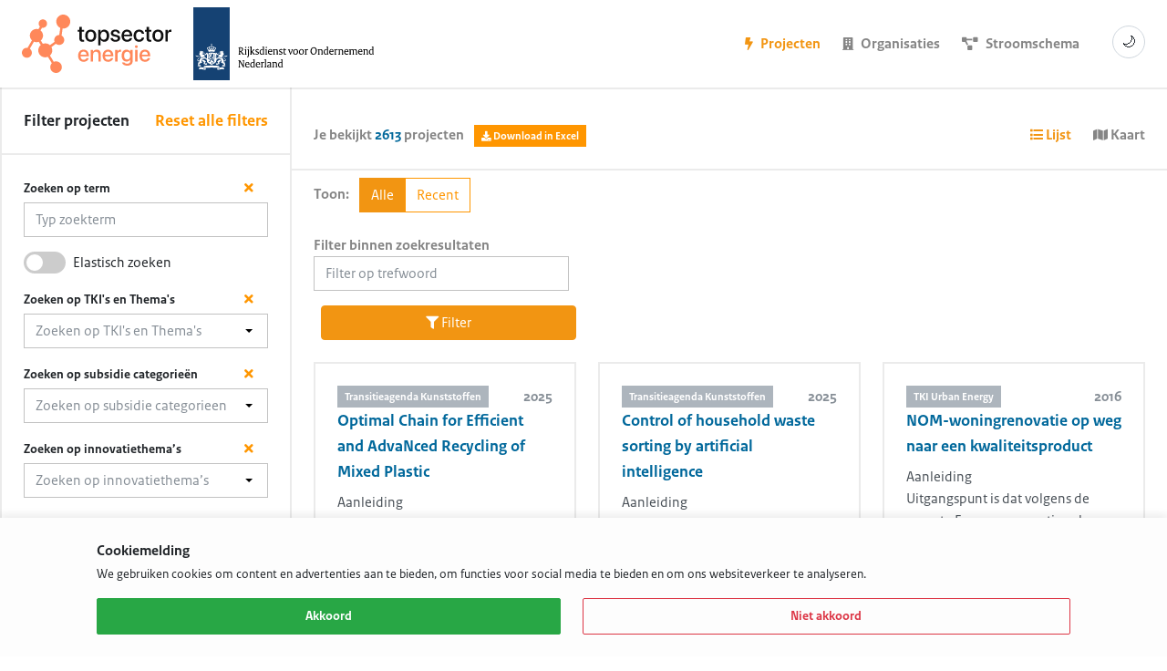

--- FILE ---
content_type: application/javascript
request_url: https://projecten.topsectorenergie.nl/combine/d95b08191011a6ea33245fffc85a1124-1767018264
body_size: 3050
content:
document.addEventListener('DOMContentLoaded', function () {

    // Build a query string from a form while excluding framework-internal fields.
    function serializeFilters(formSelector) {
        const arr = $(formSelector).serializeArray();
        const params = new URLSearchParams();
        const excluded = new Set(['_token', 'session_key', '_session_key', '_handler']);
        arr.forEach(function (entry) {
            if (excluded.has(entry.name)) return;
            if (entry.value === undefined || entry.value === null) return;
            const val = (typeof entry.value === 'string') ? entry.value.trim() : entry.value;
            if (val === '') return; // skip empty string values
            params.append(entry.name, val);
        });
        return params.toString();
    }

    if (window.location.hash === '#maps') {
        $('#tab-maps').click();
    }

    // Fix pagination for projects
    $('#search-projects-results').on('click', '.pagination a', function (event) {
        const page = getURLParameter($(this).attr('href'), 'page');

        event.preventDefault();
        if ($(this).attr('href') != '#') {
            $("html, body").animate({scrollTop: 0}, 0);
            oc.ajax('onPartialPagination', {
                data: {page: page, search: $('#search-project-form').serialize() },
                success: function(data) {
                    // Update results.
                    $('#search-projects-results').html(data['#search-projects-results']);

                    // Reflect page in URL together with current filters.
                    const query = serializeFilters('#search-project-form');
                    const params = new URLSearchParams(query);
                    params.set('page', page);
                    const qs = params.toString();
                    const baseUrl = window.location.pathname + (qs ? ('?' + qs) : '');
                    if (window && window.history && window.history.replaceState) {
                        window.history.replaceState(null, '', baseUrl);
                    }
                }
            });
        }
        return false;
    });

    // Fix pagination for organisations
    $('#search-organisations-results').on('click', '.pagination a', function (event) {
        const page = getURLParameter($(this).attr('href'), 'page');

        event.preventDefault();
        if ($(this).attr('href') != '#') {
            $("html, body").animate({scrollTop: 0}, 0);
            oc.ajax('onPartialPagination', {
                data: {page: page, search: $('#search-organisation-form').serialize() },
                success: function(data) {
                    $('#search-organisations-results').html(data['#search-organisations-results']);
                }
            });
        }
        return false;
    });

    // Autocomplete toggle
    $('body').on('change keyup', '#keyword', function() {
        if ( $('#search-projects-results').length > 0) {
            searchAutocompleteProjects();
        } else {
            searchAutocompleteOrganisations();
        }
    });
    $('.openDropdown').on('click keydown', function (e) {
        if (e.type === 'keydown') {
            // Check for Enter or Space
            if (e.key === 'Enter' || e.key === ' ') {
                e.preventDefault()
            } else {
                return
            }
        }

        if ( 'undefined' != typeof $(e.target).data('popup') ) {
            // Hide other visible containers
            $('.dropdown--container').removeClass('visible-container').addClass('hidden-container').hide();

            // Show container
            $('#' + $(e.target).data('popup')).addClass('visible-container').removeClass('hidden-container').show();
        }

        if ( ! $(e.target).closest('.dropdown--container').length && ! $(e.target).hasClass('openDropdown') && $('.dropdown--container').hasClass('visible-container')) {
            if (e.target.id !== 'btnSubmitFilter') {
                $('.dropdown--container').hide().addClass('hidden-container').removeClass('visible-container');
                performSearch();
            }
        }
        if ( $(e.target).hasClass('dropdownClose') ) {
            $(e.target).parents('.dropdown--container').hide();
        }

    });

    function performSearch() {
        // Submit form after modal is closed
        window.setTimeout(function() {
            $('#btnSubmitFilter').click();
        }, 300);
    }

    $('.dropdownClose').on('click', function() {
        $(this).parents('.dropdown--container').hide();

        // Submit form after modal is closed
        performSearch();
    });

    // Hide all dropdown containers by default
    $('.dropdown--container').addClass('hidden-container').hide();

    // Close autocomplete results if clicked outside
    $(document).mouseup(function(e) {
        const container = $("#autocompleteResults");
        // if the target of the click isn't the container nor a descendant of the container
        if (!container.is(e.target) && container.has(e.target).length === 0) {
            $('#autocompleteResults').hide();
        }
    });

    // Get parameter from URL
    function getURLParameter(url, name)
    {
        return (RegExp(name + '=' + '(.+?)(&|$)').exec(url)||[,null])[1];
    }

    // Autocomplete search projects
    function searchAutocompleteProjects()
    {

        $('#autocompleteResults').show();

        // If there is no input there is no results
        if ( $('#keyword', 'body').val().length === 0 ) {
            $('#autocompleteResults').html('');
            return;
        }

        // Do the request
        oc.ajax('onAutoComplete',{
            data: { search: $('#search-project-form').serialize() },
            success: function (data) {

                // Show the data
                $('#autocompleteResults').html(data.html);

            }
        });

    }

    // Autocomplete search projects
    function searchAutocompleteOrganisations()
    {

        $('#autocompleteResults').show();

        // If there is no input there is no results
        if ( $('#keyword', 'body').val().length === 0 ) {
            $('#autocompleteResults').html('');
            return;
        }

        // Do the request
        oc.ajax('onAutoComplete',{
            data: { search: $('#search-organisation-form').serialize() },
            success: function (data) {

                // Show the data
                $('#autocompleteResults').html(data.html);

            }
        });

    }

    // If the filter input changes update stuff
    $('.filter-input').change(function () {
        updateFilters();
        updateDisplayValues();
    });

    // Update display values (for pageload)
    updateFilters();
    updateDisplayValues();

    // get result count projects
    $('#search-project-form').change(function () {
        const query = serializeFilters('#search-project-form');

        // Update the URL with current filter state so it can be shared/bookmarked.
        if (window && window.history && window.history.replaceState) {
            const baseUrl = window.location.pathname + (query ? ('?' + query) : '');
            window.history.replaceState(null, '', baseUrl);
        }

        oc.ajax('onChangeForm', {
            data: { search: query },
            success: function (data) {
                $('#result-count').text(data.count);
            }
        });
    });

    // get result count organisations
    $('#search-organisation-form').change(function () {
        oc.ajax('onChangeForm', {
            data: { search: $('#search-organisation-form').serialize() },
            success: function (data) {
                $('#result-count').text(data.count);
            }
        });
    });

    function  updateDisplayValues()
    {

        const tkiText = $('.filter-input-tki:checked').map(function () {
            return $(this).parent().text().trim();
        }).get().join(', ');

        const themeText = $('.filter-input-theme:checked').map(function () {
            return $(this).parent().text().trim();
        }).get().join(', ');

        const subsidyCategoryText = $('.filter-input-subsidy-category:checked').map(function() {
            return $(this).parent().text().trim();
        }).get().join(', ');

        const sectorText = $('.filter-input-sector:checked').map(function() {
            return $(this).parent().text().trim();
        }).get().join(', ');

        const budgetYearText = $('.filter-input-budget_year:checked').map(function() {
            return $(this).parent().text().trim();
        }).get().join(', ');

        const subsidyText = $('.filter-input-subsidy:checked').map(function() {
            return $(this).parent().text().trim();
        }).get().join(', ');

        const flowchartText = $('.filter-input-flowchart:checked').map(function() {
            return $(this).parent().text().trim();
        }).get().join(', ');

        $('#dropdownTKI').val(tkiText);
        $('#dropdownTheme').val(themeText);
        $('#dropdownSubsidyCategory').val(subsidyCategoryText);
        $('#dropdownSector').val(sectorText);
        $('#dropdownBudgetYear').val(budgetYearText);
        $('#dropdownSubsidy').val(subsidyText);
        $('#dropdownFlowchart').val(flowchartText);

    }

    function updateFilters()
    {

        // Check if TKI is checked
        if ( $('.filter-input-tki:checked').length > 0 ) {
            // Hide all filters
            $('.filter-category-theme').addClass('not-visible').hide();
            $('.filter-category-subsidy-category').addClass('not-visible').hide();
            $('.filter-category-sector').addClass('not-visible').hide();
            $('.filter-category-subsidy').addClass('not-visible').hide();

            // Get all input ID's
            const tkiIds = $('.filter-input-tki:checked').map(function () {
                return $(this).val();
            }).get();

            // Show in themes / subs
            $.each(tkiIds, function (key, value) {

                $('.filter-category-theme.filter-tki-' + value).removeClass('not-visible').show();
                $('.filter-category-subsidy-category.filter-tki-' + value).removeClass('not-visible').show();
                $('.filter-category-sector.filter-tki-' + value).removeClass('not-visible').show();
                $('.filter-category-subsidy.filter-tki-' + value).removeClass('not-visible').show();

            });

            // Uncheck hidden values
            $('.filter-category-theme.not-visible').find('input').prop("checked", false);
            $('.filter-category-subsidy-category.not-visible').find('input').prop("checked", false);
            $('.filter-category-sector.not-visible').find('input').prop("checked", false);
            $('.filter-category-subsidy.not-visible').find('input').prop("checked", false);
        }

        if (
            $('.filter-input-tki:checked').length == 0 &&
            $('.filter-input-theme:checked').length == 0 &&
            $('.filter-input-subsidy-category:checked').length == 0 &&
            $('.filter-input-sector:checked').length == 0 &&
            $('.filter-input-subsidy:checked').length == 0
        ) {
            $('.filter-category-theme').removeClass('not-visible').show();
            $('.filter-category-subsidy-category').removeClass('not-visible').show();
            $('.filter-category-sector').removeClass('not-visible').show();
            $('.filter-category-subsidy').removeClass('not-visible').show();
        }
    }

    $("#resetFilter").click(function() {
        oc.ajax('onReset', {
            success: function () {
                if (window && window.location) {
                    window.location.replace(window.location.pathname);
                } else {
                    location.reload();
                }
            }
        });
    });

    $("#mkb").click(function() {
        performSearch();
    });

    $("#stamp").click(function() {
        performSearch();
    });

    $("#finished").click(function() {
        performSearch();
    });

    $("#new").click(function() {
        performSearch();
    });

    $("#orderBy").change(function() {
        performSearch();
    });

    $(".btn-clear-filter").click(function() {
        const resetId = $(this).data('reset');
        resetSingleFilter(resetId);
    });

    function resetSingleFilter(filter)
    {
        if (filter === 'keyword') {
            $('#keyword').val('');
        }

        if (filter === 'dropdownTKI') {
            $('.filter-input-tki').each(function(index, elem) {
                $(elem).prop('checked', false);
            });
            $('#'+filter).val('');
        }

        if (filter === 'dropdownSubsidy') {
            $('.filter-input-subsidy').each(function(index, elem) {
                $(elem).prop('checked', false);
            });
            $('#'+filter).val('');
        }

        if (filter === 'dropdownSector') {
            $('.filter-input-sector').each(function(index, elem) {
                $(elem).prop('checked', false);
            });
            $('#'+filter).val('');
        }

        if (filter === 'dropdownBudgetYear') {
            $('.filter-input-budget_year').each(function(index, elem) {
                $(elem).prop('checked', false);
            });
            $('#'+filter).val('');
        }

        if (filter === 'dropdownTheme') {
            $('.filter-input-theme').each(function(index, elem) {
                $(elem).prop('checked', false);
            });
            $('#'+filter).val('');
        }

        if (filter === 'dropdownSubsidyCategory') {
            $('.filter-input-subsidy-category').each(function(index, elem) {
                $(elem).prop('checked', false);
            });
            $('#'+filter).val('');
        }

        if (filter === 'dropdownFlowchart') {
            $('.filter-input-flowchart').each(function(index, elem) {
                $(elem).prop('checked', false);
            });
            $('#'+filter).val('');
        }

        performSearch();

    }


});

var offset;

document.addEventListener('DOMContentLoaded', function () {
    if ($('#results_holder').length) {
        loadMore();
    }
});

/**
 * Load more addresses and append to table
 */
function loadMore() {

    if(offset == null){
        offset = 2;
    }

    oc.ajax('onLoadMore', {
        data: {offset: offset},
        loading: '.loader',
        complete: function (data) {

            $('#results_holder').append(data.results_list);

            offset = data.offset;

            toggleShowMore(data)

        }
    });
}

/**
 * toggleShowMore button
 *
 * @param data
 */
function toggleShowMore(data)
{

    offset = data.offset;

    // remove on click handlers
    $('#loadMore').prop("onclick", null).off("click");

    // add onclick
    $('#loadMore').click(function () {
        loadMore();
    });

    if (!data.moreResults) {
        $('#loadMoreHolder').addClass('d-none');
    } else {
        $('#loadMoreHolder').removeClass('d-none');
    }

}


--- FILE ---
content_type: application/javascript
request_url: https://projecten.topsectorenergie.nl/themes/tse/assets/js/dark-mode.js
body_size: 1441
content:
(function(){
  var KEY = 'theme';
  function applyTheme(mode){
    var html = document.documentElement;
    var btn = document.getElementById('themeToggle');
    if(mode === 'dark'){
      html.classList.add('dark');
      if(btn){ btn.setAttribute('aria-pressed','true'); btn.title = 'Schakel naar lichte modus'; btn.textContent = '☀️'; }
      try { localStorage.setItem(KEY,'dark'); } catch(e){}
    } else {
      html.classList.remove('dark');
      if(btn){ btn.setAttribute('aria-pressed','false'); btn.title = 'Schakel naar donkere modus'; btn.textContent = '🌙'; }
      try { localStorage.setItem(KEY,'light'); } catch(e){}
    }
  }
  function getPreferred(){
    try {
      var stored = localStorage.getItem(KEY);
      if(stored === 'dark' || stored === 'light') return stored;
    } catch(e){}
    // Default to light regardless of OS setting
    return 'light';
  }
  function init(){
    applyTheme(getPreferred());
    var btn = document.getElementById('themeToggle');
    if(btn){
      btn.addEventListener('click', function(){
        var isDark = document.documentElement.classList.contains('dark');
        applyTheme(isDark ? 'light' : 'dark');
      });
    }
    // Do not auto-follow system preference changes. We keep the chosen or default light mode unless user toggles.
  }
  if(document.readyState === 'loading'){
    document.addEventListener('DOMContentLoaded', init);
  } else {
    init();
  }
})();


--- FILE ---
content_type: image/svg+xml
request_url: https://projecten.topsectorenergie.nl/themes/tse/assets/img/logo-tse.svg
body_size: 28171
content:
<?xml version="1.0" encoding="UTF-8"?><svg id="Layer_1" xmlns="http://www.w3.org/2000/svg" viewBox="0 0 269.0649414062 105.0001831055"><defs><style>.cls-1{fill:#ff885a;}.cls-2{fill:#111;}</style></defs><path class="cls-2" d="m152.9719238281,28.3803710938c-1.3210449219-.8941650391-2.8759765625-1.3413085938-4.6640625-1.3413085938-1.0009765625,0-1.921875.16015625-2.7629394531.4804077148-.8410644531.3203125-1.5880126953.7808227539-2.2419433594,1.3814086914-.6411132812.6005859375-1.1680908203,1.3146362305-1.58203125,2.1420898438h-.1000976562v-3.6034545898h-4.3640136719v28.0672607422h4.3640136719v-10.5502929688h.080078125c.4270019531.8142089844.9680175781,1.521484375,1.6220703125,2.1221313477.6539306641.5872802734,1.4079589844,1.0409545898,2.2619628906,1.3612670898.8669433594.3204345703,1.794921875.4805297852,2.7829589844.4805297852,1.7609863281,0,3.2960205078-.4471435547,4.6040039062-1.3413085938,1.3079833984-.8942260742,2.3220214844-2.1553955078,3.04296875-3.7836914062.7340087891-1.6282348633,1.1010742188-3.5635375977,1.1010742188-5.8057250977v-.0200195312c0-2.2421875-.3601074219-4.1773681641-1.0810546875-5.8056030273-.7209472656-1.6416015625-1.7419433594-2.9028930664-3.0629882812-3.7836914062Zm-.3000488281,9.6093139648c0,1.4680786133-.2199707031,2.7426757812-.6608886719,3.8237915039-.4400634766,1.0809936523-1.0740966797,1.915222168-1.9020996094,2.5024414062-.8269042969.5738525391-1.8079833984.8609008789-2.9418945312.8609008789-1.0950927734,0-2.0629882812-.2937011719-2.9030761719-.8809204102-.8280029297-.6005859375-1.4819335938-1.4346923828-1.9619140625-2.5023803711-.4810791016-1.0811157227-.7210693359-2.3489990234-.7210693359-3.8038330078v-.0200195312c0-1.4680786133.2340087891-2.7359619141.7010498047-3.8036499023.4799804688-1.0810546875,1.1408691406-1.915222168,1.9819335938-2.5024414062.8400878906-.6005859375,1.8079833984-.9008789062,2.9030761719-.9008789062,1.1339111328,0,2.1149902344.2868652344,2.9418945312.8607788086.8280029297.5739135742,1.4620361328,1.4014282227,1.9020996094,2.4825439453.4409179688,1.0809936523.6608886719,2.3688964844.6608886719,3.8636474609v.0200195312Z"/><path class="cls-2" d="m107.8278808594,21.9541015625h-4.4439697266v5.4854125977h-3.0230712891v3.4432983398h3.0230712891v12.0517578125c0,2.1087036133.5069580078,3.6369018555,1.5209960938,4.5844116211,1.0279541016.9343261719,2.5830078125,1.4014282227,4.6650390625,1.4014282227.4400634766,0,.8540039062-.0200195312,1.2409667969-.0599975586.3870849609-.0401000977.70703125-.0801391602.9610595703-.1202392578v-3.3432006836c-.1600341797.0133056641-.3400878906.0333251953-.541015625.0599975586-.1860351562.0134277344-.3930664062.0201416016-.6201171875.0201416016-.9208984375,0-1.6149902344-.1936035156-2.0819091797-.5806274414-.4670410156-.400390625-.7010498047-1.1345214844-.7010498047-2.2022094727v-11.8114624023h3.9440917969v-3.4432983398h-3.9440917969v-5.4854125977Z"/><path class="cls-2" d="m129.1489257812,28.3604125977c-1.4949951172-.8809204102-3.2429199219-1.3213500977-5.2449951172-1.3213500977-1.9890136719,0-3.7369384766.4404296875-5.2449951172,1.3213500977-1.4949951172.8807983398-2.6630859375,2.1353759766-3.5040283203,3.7635498047-.8270263672,1.6283569336-1.2409667969,3.5635375977-1.2409667969,5.8057250977v.0399780273c0,2.2556152344.4139404297,4.2041015625,1.2409667969,5.845703125.8280029297,1.6282958984,1.9890136719,2.8895263672,3.4840087891,3.7836914062,1.5080566406.8809204102,3.2700195312,1.3213500977,5.2850341797,1.3213500977,2.001953125,0,3.75-.4404296875,5.2449951172-1.3213500977,1.4949951172-.8941650391,2.6560058594-2.1553955078,3.4829101562-3.7836914062.8410644531-1.6281738281,1.2620849609-3.5767822266,1.2620849609-5.845703125v-.0399780273c0-2.2554931641-.4210205078-4.1973876953-1.2620849609-5.8256835938-.8269042969-1.6282958984-1.9948730469-2.8760986328-3.5029296875-3.7435913086Zm.3200683594,9.6092529297c0,1.5482177734-.2270507812,2.8695068359-.6800537109,3.9639282227-.4539794922,1.0809936523-1.0950927734,1.9085083008-1.9219970703,2.482421875-.8280029297.5738525391-1.8020019531.8609008789-2.9230957031.8609008789-1.1350097656,0-2.1219482422-.2870483398-2.962890625-.8609008789-.8410644531-.5739135742-1.4951171875-1.4014282227-1.9620361328-2.482421875-.4539794922-1.0944213867-.6810302734-2.4157104492-.6810302734-3.9639282227v-.0399780273c0-1.5347900391.2340087891-2.8427734375.7010498047-3.9237670898.4669189453-1.0811157227,1.1138916016-1.9086303711,1.9420166016-2.4825439453.8409423828-.5739135742,1.8149414062-.8607788086,2.9229736328-.8607788086,1.1209716797,0,2.1019287109.2868652344,2.9429931641.8607788086.8410644531.5606079102,1.4880371094,1.3881225586,1.9420166016,2.4825439453.4530029297,1.0809936523.6800537109,2.3889770508.6800537109,3.9237670898v.0399780273Z"/><path class="cls-2" d="m170.9899902344,36.6884765625l-3.4440917969-.80078125c-.7340087891-.1735229492-1.333984375-.3870239258-1.8010253906-.640625s-.8079833984-.553894043-1.0209960938-.9008789062c-.2009277344-.3469848633-.3010253906-.7341308594-.3010253906-1.1610717773v-.0201416016c0-.5604858398.1540527344-1.0476074219.4610595703-1.4613647461.3070068359-.4271240234.7469482422-.7541503906,1.3209228516-.9808959961.5740966797-.2269287109,1.248046875-.3404541016,2.0220947266-.3404541016,1.2149658203,0,2.1759033203.2936401367,2.8829345703.8809204102.70703125.5739135742,1.12109375,1.3212890625,1.2409667969,2.2421875l.0200195312.1401367188h4.0640869141v-.240234375c-.0670166016-1.1878662109-.4400634766-2.2622070312-1.1209716797-3.2232055664-.6669921875-.9743041992-1.6020507812-1.7416992188-2.8029785156-2.3021850586-1.2010498047-.5606079102-2.6291503906-.8408203125-4.2840576172-.8408203125-1.6149902344,0-3.0360107422.2669067383-4.2640380859.8007202148-1.2280273438.5206298828-2.1818847656,1.2612915039-2.8630371094,2.2222290039-.6809082031.9475708008-1.0209960938,2.0553588867-1.0209960938,3.3233032227v.0199584961c0,1.0143432617.2199707031,1.9085083008.6611328125,2.6826171875.4399414062.7741088867,1.1009521484,1.4281005859,1.9819335938,1.9619140625.8940429688.5338745117,2.0080566406.954284668,3.3430175781,1.2611694336l3.4429931641.7808227539c1.1350097656.2802734375,1.9219970703.6273193359,2.3629150391,1.041015625.4400634766.4136962891.66015625.9609985352.66015625,1.6416015625v.0199584961c0,.5739135742-.1671142578,1.0676879883-.5,1.4815063477-.3341064453.4136962891-.8081054688.7340087891-1.4221191406.9609375-.6140136719.2135620117-1.3609619141.3202514648-2.2419433594.3202514648-1.3210449219,0-2.3489990234-.2669067383-3.0830078125-.80078125-.7340087891-.5471801758-1.2080078125-1.3012084961-1.4210205078-2.2622070312l-.0399169922-.2001953125h-4.2840576172l.0198974609.1801757812c.1459960938,1.2813110352.580078125,2.4090576172,1.3010253906,3.3833007812.7210693359.9610595703,1.7080078125,1.7150268555,2.9631347656,2.2622070312,1.2679443359.5339355469,2.7819824219.8008422852,4.5439453125.8008422852,1.6550292969,0,3.123046875-.2736206055,4.4040527344-.8208007812,1.294921875-.5472412109,2.3088378906-1.3079223633,3.04296875-2.2822265625.7348632812-.9743041992,1.1019287109-2.1021118164,1.1019287109-3.3833007812v-.0200195312c0-1.521484375-.4539794922-2.7293701172-1.3619384766-3.6235961914-.8940429688-.9074707031-2.4150390625-1.6081542969-4.5639648438-2.1019897461Z"/><path class="cls-2" d="m194.1318359375,28.3604125977c-1.4139404297-.8809204102-3.1088867188-1.3213500977-5.0849609375-1.3213500977-1.9619140625,0-3.669921875.4604492188-5.125,1.3813476562-1.4539794922.9075927734-2.58203125,2.1887817383-3.3829345703,3.84375-.8010253906,1.6416015625-1.2010498047,3.5568237305-1.2010498047,5.7456054688v.0200195312c0,2.2155151367.3940429688,4.1439819336,1.1810302734,5.7855834961.8010253906,1.6282958984,1.9420166016,2.8895263672,3.4229736328,3.7836914062,1.4949951172.8809204102,3.2700195312,1.3213500977,5.3260498047,1.3213500977,1.2808837891,0,2.4420166016-.1735229492,3.4830322266-.5205078125s1.9418945312-.8208007812,2.7028808594-1.4213867188c.7740478516-.6139526367,1.4011230469-1.3013305664,1.8811035156-2.0620117188.4809570312-.7607421875.8079833984-1.5548095703.9809570312-2.3823242188l.0400390625-.2202148438h-4.1240234375l-.0600585938.1600952148c-.1729736328.5339355469-.4799804688,1.0210571289-.9208984375,1.4614257812-.4270019531.4271240234-.9670410156.7741088867-1.62109375,1.0410766602-.6540527344.2535400391-1.4079589844.3803100586-2.2619628906.3803100586-1.1610107422,0-2.1689453125-.2534790039-3.0229492188-.7606811523-.8540039062-.5205078125-1.5151367188-1.2612304688-1.9820556641-2.2222290039-.4309082031-.9247436523-.650390625-2.0297241211-.6722412109-3.3031616211h14.90625v-1.4614257812c0-2.1087036133-.3869628906-3.9572143555-1.1610107422-5.5454101562-.7750244141-1.6015625-1.8759765625-2.8360595703-3.3040771484-3.7035522461Zm-9.7489013672,5.2249755859c.4669189453-.9876098633,1.1080322266-1.7349853516,1.9219970703-2.2421264648.8139648438-.5072021484,1.7349853516-.7607421875,2.7619628906-.7607421875,1.041015625,0,1.9560546875.2402954102,2.7430419922.7206420898.8009033203.4805297852,1.4210205078,1.2145385742,1.8619384766,2.2022094727.3267822266.701171875.5313720703,1.5386962891.623046875,2.5024414062h-10.5478515625c.0964355469-.9197387695.3044433594-1.7310791016.6358642578-2.4224243164Z"/><path class="cls-2" d="m268.4249267578,27.0990600586c-.2540283203-.0399780273-.541015625-.0599975586-.8609619141-.0599975586-1.2010498047,0-2.2290039062.3603515625-3.0830078125,1.0810546875-.8540039062.7073974609-1.4479980469,1.6817016602-1.7819824219,2.9228515625h-.080078125v-3.6034545898h-4.3640136719v21.0604858398h4.3640136719v-12.5521850586c0-1.0411376953.1800537109-1.9286499023.541015625-2.6625976562.3599853516-.7474365234.8809814453-1.3146972656,1.5610351562-1.7017211914.6809082031-.400390625,1.4819335938-.6005859375,2.4029541016-.6005859375.4270019531,0,.8140869141.0266723633,1.1610107422.080078125.3469238281.0399780273.6069335938.0933837891.7800292969.1600952148v-4.0238647461c-.1600341797-.0400390625-.373046875-.073425293-.6400146484-.1001586914Z"/><path class="cls-2" d="m250.1469726562,28.3604125977c-1.4951171875-.8809204102-3.2430419922-1.3213500977-5.2451171875-1.3213500977-1.9890136719,0-3.7369384766.4404296875-5.2448730469,1.3213500977-1.4951171875.8807983398-2.6630859375,2.1353759766-3.5041503906,3.7635498047-.8269042969,1.6283569336-1.2409667969,3.5635375977-1.2409667969,5.8057250977v.0399780273c0,2.2556152344.4140625,4.2041015625,1.2409667969,5.845703125.828125,1.6282958984,1.9890136719,2.8895263672,3.4841308594,3.7836914062,1.5079345703.8809204102,3.2700195312,1.3213500977,5.2849121094,1.3213500977,2.001953125,0,3.75-.4404296875,5.2451171875-1.3213500977,1.4948730469-.8941650391,2.6560058594-2.1553955078,3.4829101562-3.7836914062.8410644531-1.6281738281,1.2619628906-3.5767822266,1.2619628906-5.845703125v-.0399780273c0-2.2554931641-.4208984375-4.1973876953-1.2619628906-5.8256835938-.8269042969-1.6282958984-1.9949951172-2.8760986328-3.5029296875-3.7435913086Zm.3199462891,9.6092529297c0,1.5482177734-.2269287109,2.8695068359-.6800537109,3.9639282227-.4539794922,1.0809936523-1.0949707031,1.9085083008-1.921875,2.482421875-.828125.5738525391-1.8020019531.8609008789-2.9230957031.8609008789-1.1350097656,0-2.1219482422-.2870483398-2.962890625-.8609008789-.8410644531-.5739135742-1.4951171875-1.4014282227-1.9621582031-2.482421875-.4538574219-1.0944213867-.6809082031-2.4157104492-.6809082031-3.9639282227v-.0399780273c0-1.5347900391.2340087891-2.8427734375.7009277344-3.9237670898.4670410156-1.0811157227,1.1149902344-1.9086303711,1.9421386719-2.4825439453.8409423828-.5739135742,1.8149414062-.8607788086,2.9228515625-.8607788086,1.12109375,0,2.1020507812.2868652344,2.9431152344.8607788086.8409423828.5606079102,1.4879150391,1.3881225586,1.9418945312,2.4825439453.453125,1.0809936523.6800537109,2.3889770508.6800537109,3.9237670898v.0399780273Z"/><path class="cls-2" d="m215.8739013672,41.4730834961c-.2669677734,1.1345214844-.8150634766,2.0554199219-1.6419677734,2.7626953125-.8139648438.6940917969-1.8890380859,1.0411376953-3.2230224609,1.0411376953-1.1209716797,0-2.1019287109-.2870483398-2.9429931641-.8609008789-.8280029297-.5739135742-1.4749755859-1.4014282227-1.9420166016-2.482421875-.4669189453-1.0944213867-.7010498047-2.408996582-.7010498047-3.9439086914v-.0200195312c0-1.4947509766.2270507812-2.7893676758.6811523438-3.8837890625.4669189453-1.0943603516,1.1138916016-1.9351806641,1.9418945312-2.5223999023.8410644531-.6005859375,1.8149414062-.9008789062,2.9230957031-.9008789062,1.4139404297,0,2.5219726562.3803710938,3.3229980469,1.1411132812.8139648438.7473754883,1.3349609375,1.6348876953,1.5620117188,2.6625976562l.0399169922.1801757812h4.1439208984l-.0198974609-.1602172852c-.1209716797-1.3212890625-.5540771484-2.5490722656-1.3020019531-3.68359375-.7469482422-1.1343994141-1.7810058594-2.0419921875-3.1030273438-2.7225952148-1.3079833984-.6939697266-2.8629150391-1.041015625-4.6639404297-1.041015625-2.0020751953,0-3.7509765625.4471435547-5.2451171875,1.3413085938-1.4948730469.8807983398-2.6560058594,2.1354370117-3.4838867188,3.7636108398-.8139648438,1.6282958984-1.2210693359,3.5568237305-1.2210693359,5.7857055664v.0200195312c0,2.2421875.4000244141,4.1840820312,1.2010498047,5.8256835938.8139648438,1.6416015625,1.9689941406,2.9094848633,3.4639892578,3.8037109375,1.5079345703.8941650391,3.2829589844,1.3413085938,5.3249511719,1.3413085938,1.6949462891,0,3.1900634766-.3270263672,4.4840087891-.9808959961,1.3081054688-.6674194336,2.3559570312-1.5616455078,3.1430664062-2.6827392578.8010253906-1.1343994141,1.2810058594-2.4022827148,1.4418945312-3.8037109375v-.1400756836h-4.1639404297l-.0200195312.1600952148Z"/><path class="cls-2" d="m228.8259277344,21.9541015625h-4.4440917969v5.4854125977h-3.0229492188v3.4432983398h3.0229492188v12.0517578125c0,2.1087036133.5070800781,3.6369018555,1.5209960938,4.5844116211,1.0280761719.9343261719,2.5830078125,1.4014282227,4.6650390625,1.4014282227.4400634766,0,.8540039062-.0200195312,1.2409667969-.0599975586.3870849609-.0401000977.70703125-.0801391602.9610595703-.1202392578v-3.3432006836c-.1600341797.0133056641-.3399658203.0333251953-.5408935547.0599975586-.1860351562.0134277344-.3930664062.0201416016-.6201171875.0201416016-.9208984375,0-1.6149902344-.1936035156-2.08203125-.5806274414-.4669189453-.400390625-.7009277344-1.1345214844-.7009277344-2.2022094727v-11.8114624023h3.9439697266v-3.4432983398h-3.9439697266v-5.4854125977Z"/><path class="cls-1" d="m74.4350585938,0c-6.9506835938,0-12.5854492188,5.634765625-12.5854492188,12.5855712891,0,5.0362548828,2.9652099609,9.3690795898,7.2387695312,11.3807983398l-1.81640625,12.7132568359c-.009765625-.0000610352-.0191650391-.0014648438-.0289306641-.0014648438-4.9649658203,0-8.9897460938,4.0248413086-8.9897460938,8.9897460938,0,1.1328735352.2183837891,2.2125244141.6009521484,3.2108764648l-8.3603515625,6.1543579102c-2.2315673828-2.0150146484-5.1787109375-3.2523803711-8.4221191406-3.2523803711-1.5516357422,0-3.03125.2941894531-4.4038085938.807800293l-3.6032714844-5.9169311523c2.4790039062-2.1749267578,4.0517578125-5.3576049805,4.0517578125-8.9145507812,0-3.8076171875-1.8002929688-7.1874389648-4.5883789062-9.3587646484l2.7971191406-4.8053588867c.4638671875.0891113281.9416503906.1397094727,1.431640625.1397094727,4.1704101562,0,7.5512695312-3.380859375,7.5512695312-7.5513916016,0-4.1704711914-3.380859375-7.5513305664-7.5512695312-7.5513305664-4.1705322266,0-7.5513916016,3.380859375-7.5513916016,7.5513305664,0,2.1240234375.8798828125,4.0400390625,2.2913818359,5.412109375l-2.7995605469,4.8098144531c-1.0913085938-.3309326172-2.2478027344-.512512207-3.4471435547-.512512207-6.5535888672,0-11.8663330078,5.3127441406-11.8663330078,11.866394043,0,3.3864135742,1.42578125,6.4337768555,3.7009277344,8.5957641602l-7.8227539062,13.4392700195c-.4167480469-.0592041016-.8392333984-.1002807617-1.2723388672-.1002807617-4.96484375,0-8.9896240234,4.0248413086-8.9896240234,8.9897460938s4.0247802734,8.9897460938,8.9896240234,8.9897460938c4.9649658203,0,8.9897460938-4.0248413086,8.9897460938-8.9897460938,0-2.9771728516-1.4533691406-5.6085205078-3.6827392578-7.2445068359l7.4044189453-12.7205200195c1.4013671875.5823364258,2.9368896484.9069213867,4.5490722656.9069213867,1.4459228516,0,2.8250732422-.271484375,4.1063232422-.744934082l3.5860595703,5.8886108398c-2.7232666016,2.3086547852-4.4562988281,5.7495117188-4.4562988281,9.5992431641,0,6.9508056641,5.634765625,12.5855712891,12.5855712891,12.5855712891,1.7006835938,0,3.3205566406-.3415527344,4.8004150391-.9529418945l6.9899902344,11.4782714844c-1.7326660156,1.8618774414-2.80078125,4.350769043-2.80078125,7.0947875977,0,5.7592773438,4.6688232422,10.4281005859,10.4281005859,10.4281005859s10.4281005859-4.6688232422,10.4281005859-10.4281005859-4.6688232422-10.4281005859-10.4281005859-10.4281005859c-1.4541015625,0-2.837890625.2993164062-4.0954589844.8369750977l-6.8807373047-11.2990722656c2.5394287109-2.3026123047,4.1441650391-5.6174926758,4.1441650391-9.3154907227,0-2.149597168-.5415039062-4.171875-1.4915771484-5.9420166016l8.1561279297-6.0038452148c1.5822753906,1.388671875,3.650390625,2.2370605469,5.9210205078,2.2370605469,4.96484375,0,8.9896240234-4.0248413086,8.9896240234-8.9896850586,0-3.4326171875-1.9250488281-6.4136962891-4.7532958984-7.9281616211l1.8038330078-12.6267089844c.3798828125.0345458984.7630615234.0581665039,1.1518554688.0581665039,6.9509277344,0,12.5856933594-5.634765625,12.5856933594-12.5856323242,0-6.9508056641-5.634765625-12.5855712891-12.5856933594-12.5855712891Z"/><path class="cls-1" d="m160.0189208984,64.3604125977c-1.4149169922-.8809204102-3.1099853516-1.3213500977-5.0850830078-1.3213500977-1.9619140625,0-3.669921875.4604492188-5.125,1.3813476562-1.4548339844.9075927734-2.5819091797,2.1887817383-3.3829345703,3.84375-.8009033203,1.6416015625-1.2010498047,3.5568237305-1.2010498047,5.7456054688v.0200195312c0,2.2155151367.3930664062,4.1439819336,1.1811523438,5.7855834961.8009033203,1.6282958984,1.9418945312,2.8895263672,3.4228515625,3.7836914062,1.4951171875.8809204102,3.2700195312,1.3213500977,5.3250732422,1.3213500977,1.2819824219,0,2.4429931641-.1735229492,3.4840087891-.5205078125s1.9418945312-.8208007812,2.7019042969-1.4213867188c.7740478516-.6139526367,1.4020996094-1.3013305664,1.8820800781-2.0620117188.4809570312-.7607421875.8079833984-1.5548095703.9809570312-2.3823242188l.0400390625-.2202148438h-4.1240234375l-.0600585938.1600952148c-.1728515625.5339355469-.4799804688,1.0210571289-.9208984375,1.4614257812-.4270019531.4271240234-.9670410156.7741088867-1.62109375,1.0410766602-.6539306641.2535400391-1.4079589844.3803100586-2.2629394531.3803100586-1.1610107422,0-2.16796875-.2534790039-3.0229492188-.7606811523-.8540039062-.5205078125-1.5140380859-1.2612304688-1.9809570312-2.2222290039-.4310302734-.9248046875-.6505126953-2.0297851562-.6723632812-3.3031616211h14.9052734375v-1.4614257812c0-2.1087036133-.3869628906-3.9572143555-1.1610107422-5.5454101562-.7740478516-1.6015625-1.875-2.8360595703-3.3029785156-3.7035522461Zm-10.3851318359,7.6473999023c.0961914062-.9197387695.3040771484-1.7310791016.6361083984-2.4224243164.4670410156-.9876098633,1.1070556641-1.7349853516,1.9210205078-2.2421264648.8149414062-.5072021484,1.7349853516-.7608032227,2.7629394531-.7608032227,1.041015625,0,1.955078125.2403564453,2.7430419922.720703125.8010253906.4805297852,1.4210205078,1.2145385742,1.8619384766,2.2022094727.3260498047.701171875.5305175781,1.5386962891.6220703125,2.5024414062h-10.5471191406Z"/><path class="cls-1" d="m116.0158691406,64.3604125977c-1.4150390625-.8809204102-3.1098632812-1.3213500977-5.0849609375-1.3213500977-1.9619140625,0-3.669921875.4604492188-5.125,1.3813476562-1.455078125.9075927734-2.58203125,2.1887817383-3.3830566406,3.84375-.8009033203,1.6416015625-1.2009277344,3.5568237305-1.2009277344,5.7456054688v.0200195312c0,2.2155151367.3930664062,4.1439819336,1.1809082031,5.7855834961.8010253906,1.6282958984,1.9421386719,2.8895263672,3.4230957031,3.7836914062,1.4949951172.8809204102,3.2700195312,1.3213500977,5.3249511719,1.3213500977,1.2819824219,0,2.4431152344-.1735229492,3.4841308594-.5205078125,1.0408935547-.3469848633,1.9418945312-.8208007812,2.7019042969-1.4213867188.7739257812-.6139526367,1.4019775391-1.3013305664,1.8820800781-2.0620117188.4809570312-.7607421875.8078613281-1.5548095703.9809570312-2.3823242188l.0400390625-.2202148438h-4.1240234375l-.0600585938.1600952148c-.1729736328.5339355469-.4799804688,1.0210571289-.9208984375,1.4614257812-.4270019531.4271240234-.9670410156.7741088867-1.62109375,1.0410766602-.6540527344.2535400391-1.4079589844.3803100586-2.2629394531.3803100586-1.1611328125,0-2.16796875-.2534790039-3.0219726562-.7606811523-.8551025391-.5205078125-1.5151367188-1.2612304688-1.9820556641-2.2222290039-.4310302734-.9248046875-.6505126953-2.0297851562-.6723632812-3.3031616211h14.9053955078v-1.4614257812c0-2.1087036133-.3870849609-3.9572143555-1.1611328125-5.5454101562-.7739257812-1.6015625-1.875-2.8360595703-3.3029785156-3.7035522461Zm-10.3850097656,7.6473999023c.0961914062-.9197387695.3039550781-1.7310791016.6359863281-2.4224243164.4670410156-.9876098633,1.1070556641-1.7349853516,1.9211425781-2.2421264648.8149414062-.5072021484,1.7359619141-.7608032227,2.7629394531-.7608032227,1.041015625,0,1.955078125.2403564453,2.7429199219.720703125.8010253906.4805297852,1.4211425781,1.2145385742,1.8620605469,2.2022094727.3259277344.701171875.5303955078,1.5386962891.6219482422,2.5024414062h-10.5469970703Z"/><path class="cls-1" d="m134.7138671875,63.0390625c-1.587890625,0-2.921875.3336181641-4.00390625,1.0009155273-1.0810546875.6539916992-1.9011230469,1.5148925781-2.4620361328,2.5825805664h-.0799560547v-3.1830444336h-4.3640136719v21.0604858398h4.3640136719v-12.2720336914c0-1.1076660156.1999511719-2.0686645508.6009521484-2.8827514648.4129638672-.8141479492.9940185547-1.4481201172,1.7409667969-1.9018554688.7611083984-.4537963867,1.6490478516-.6806640625,2.6629638672-.6806640625,1.4951171875,0,2.6091308594.4270629883,3.3430175781,1.2811889648.748046875.8541870117,1.12109375,2.075378418,1.12109375,3.6635742188v12.7925415039h4.3439941406v-13.6333007812c0-2.4290161133-.6340332031-4.3375854492-1.9011230469-5.7255859375-1.2679443359-1.4014282227-3.0568847656-2.1020507812-5.3659667969-2.1020507812Z"/><path class="cls-1" d="m205.9638671875,55.2113647461c-.6939697266,0-1.2879638672.2402954102-1.7819824219.720703125-.4938964844.4805297852-.7409667969,1.0744018555-.7409667969,1.7817993164,0,.6806030273.2470703125,1.2679443359.7409667969,1.76171875.4940185547.4805297852,1.0880126953.720703125,1.7819824219.720703125.70703125,0,1.3010253906-.2401733398,1.7819824219-.720703125.4930419922-.4937744141.7399902344-1.0811157227.7399902344-1.76171875,0-.7073974609-.2469482422-1.3012695312-.7399902344-1.7817993164-.4809570312-.4804077148-1.0749511719-.720703125-1.7819824219-.720703125Z"/><path class="cls-1" d="m230.9079589844,73.609375c0-2.1087036133-.3869628906-3.9572143555-1.1611328125-5.5454101562-.7739257812-1.6015625-1.875-2.8360595703-3.3029785156-3.7035522461-1.4149169922-.8809204102-3.1098632812-1.3213500977-5.0849609375-1.3213500977-1.9619140625,0-3.669921875.4604492188-5.125,1.3813476562-1.4549560547.9075927734-2.5830078125,2.1887817383-3.3830566406,3.84375-.8009033203,1.6416015625-1.2019042969,3.5568237305-1.2019042969,5.7456054688v.0200195312c0,2.2155151367.3940429688,4.1439819336,1.1820068359,5.7855834961.7999267578,1.6282958984,1.9410400391,2.8895263672,3.4229736328,3.7836914062,1.4949951172.8809204102,3.2700195312,1.3213500977,5.3249511719,1.3213500977,1.2810058594,0,2.4421386719-.1735229492,3.4830322266-.5205078125,1.0421142578-.3469848633,1.9420166016-.8208007812,2.7030029297-1.4213867188.7740478516-.6139526367,1.4020996094-1.3013305664,1.8820800781-2.0620117188.4799804688-.7607421875.8068847656-1.5548095703.9809570312-2.3823242188l.0400390625-.2202148438h-4.1240234375l-.0600585938.1600952148c-.1739501953.5339355469-.4809570312,1.0210571289-.9208984375,1.4614257812-.4270019531.4271240234-.9680175781.7741088867-1.6220703125,1.0410766602-.6540527344.2535400391-1.4079589844.3803100586-2.2619628906.3803100586-1.1610107422,0-2.1690673828-.2534790039-3.0229492188-.7606811523-.8540039062-.5205078125-1.5151367188-1.2612304688-1.9821777344-2.2222290039-.4299316406-.9248046875-.6494140625-2.0297851562-.6712646484-3.3031616211h14.9053955078v-1.4614257812Zm-14.8491210938-1.6015625c.0960693359-.9197387695.3037109375-1.7310791016.6350097656-2.4224243164.4670410156-.9876098633,1.1081542969-1.7349853516,1.9221191406-2.2421264648.8139648438-.5072021484,1.7348632812-.7608032227,2.7629394531-.7608032227,1.041015625,0,1.955078125.2403564453,2.7429199219.720703125.8000488281.4805297852,1.4211425781,1.2145385742,1.8610839844,2.2022094727.3266601562.701171875.5313720703,1.5386962891.623046875,2.5024414062h-10.5471191406Z"/><rect class="cls-1" x="203.7819824219" y="63.4395141602" width="4.3640136719" height="21.0604858398"/><path class="cls-1" d="m177.1159667969,63.0390625c-1.2010498047,0-2.2290039062.3603515625-3.0830078125,1.0810546875-.8540039062.7073974609-1.4479980469,1.6817016602-1.7819824219,2.9228515625h-.080078125v-3.6034545898h-4.3640136719v21.0604858398h4.3640136719v-12.5521850586c0-1.0411376953.1799316406-1.9286499023.5400390625-2.6625976562.3609619141-.7474365234.8809814453-1.3147583008,1.5620117188-1.7017211914.6809082031-.400390625,1.4809570312-.6005859375,2.4019775391-.6005859375.4270019531,0,.8139648438.0266723633,1.1610107422.080078125.3469238281.0399780273.6079101562.0933837891.7810058594.1600952148v-4.0238647461c-.1600341797-.0400390625-.3740234375-.073425293-.6400146484-.1001586914-.2540283203-.0399780273-.541015625-.0599975586-.8609619141-.0599975586Z"/><path class="cls-1" d="m194.9929199219,67.0228881836h-.0999755859c-.4139404297-.8007202148-.9410400391-1.4946899414-1.5810546875-2.0819702148-.6409912109-.6006469727-1.3819580078-1.0677490234-2.2230224609-1.4013061523-.8269042969-.3337402344-1.7409667969-.5005493164-2.7419433594-.5005493164-1.7750244141,0-3.330078125.4404296875-4.6650390625,1.3213500977-1.3210449219.8674926758-2.3489990234,2.1087036133-3.0830078125,3.7235717773-.7338867188,1.6015014648-1.1009521484,3.5034179688-1.1009521484,5.7056274414v.0199584961c0,2.1888427734.3599853516,4.0840454102,1.0809326172,5.685546875.7210693359,1.6015625,1.7420654297,2.8427734375,3.0629882812,3.7236938477,1.3210449219.8674926758,2.8630371094,1.3011474609,4.625,1.3011474609,1.0141601562,0,1.9479980469-.1534423828,2.8020019531-.4603881836.8549804688-.3070068359,1.6020507812-.7407836914,2.2430419922-1.3012695312.6529541016-.5604858398,1.1810302734-1.2211914062,1.5810546875-1.9819335938h.0999755859v2.9028320312c0,1.4547729492-.4599609375,2.6091918945-1.3809814453,3.4633789062-.9210205078.8674926758-2.2359619141,1.3012084961-3.9439697266,1.3012084961-1.3480224609,0-2.4689941406-.2135009766-3.3630371094-.640625-.8811035156-.4136962891-1.4680175781-.9541625977-1.7619628906-1.6215820312l-.0600585938-.1600952148h-4.3239746094l.0400390625.1801757812c.212890625,1.0677490234.7269287109,2.0353393555,1.541015625,2.9028320312.8139648438.8674926758,1.8889160156,1.5548095703,3.2229003906,2.0620117188,1.3480224609.5072021484,2.9230957031.7606811523,4.7250976562.7606811523,1.9748535156,0,3.6838378906-.3336181641,5.125-1.0009155273,1.4549560547-.6672973633,2.5688476562-1.6015625,3.3430175781-2.8027954102.7878417969-1.2011108398,1.1809082031-2.6024780273,1.1809082031-4.2041015625v-20.4798583984h-4.3439941406v3.5833740234Zm0,6.8466796875c0,1.44140625-.2330322266,2.6960449219-.7009277344,3.7637329102-.453125,1.0676879883-1.0939941406,1.8952026367-1.9211425781,2.4823608398-.8149414062.5873413086-1.7749023438.8809204102-2.8829345703.8809204102-1.1350097656,0-2.1219482422-.2869873047-2.9630126953-.8609008789-.8280029297-.5872192383-1.4680175781-1.4080200195-1.9219970703-2.4624023438-.4539794922-1.0676879883-.6810302734-2.3421630859-.6810302734-3.8236694336v-.0200195312c0-1.44140625.2270507812-2.6893310547.6810302734-3.7437133789.4539794922-1.0676879883,1.0939941406-1.8884887695,1.9219970703-2.4624023438.8410644531-.5739135742,1.8280029297-.8607788086,2.9630126953-.8607788086,1.0939941406,0,2.0550537109.2935791016,2.8829345703.8809204102.8271484375.5737915039,1.4680175781,1.3945922852,1.9211425781,2.4624023438.4678955078,1.0542602539.7009277344,2.3021850586.7009277344,3.7435913086v.0199584961Z"/></svg>

--- FILE ---
content_type: application/javascript
request_url: https://projecten.topsectorenergie.nl/themes/tse/assets/build/assets/ts_app-CIbKJ5QL.js
body_size: 823398
content:
function jd(i,e){return function(){return i.apply(e,arguments)}}const{toString:ox}=Object.prototype,{getPrototypeOf:bc}=Object,{iterator:io,toStringTag:Vd}=Symbol,ro=(i=>e=>{const t=ox.call(e);return i[t]||(i[t]=t.slice(8,-1).toLowerCase())})(Object.create(null)),ds=i=>(i=i.toLowerCase(),e=>ro(e)===i),no=i=>e=>typeof e===i,{isArray:wr}=Array,or=no("undefined");function An(i){return i!==null&&!or(i)&&i.constructor!==null&&!or(i.constructor)&&Nt(i.constructor.isBuffer)&&i.constructor.isBuffer(i)}const Ud=ds("ArrayBuffer");function lx(i){let e;return typeof ArrayBuffer<"u"&&ArrayBuffer.isView?e=ArrayBuffer.isView(i):e=i&&i.buffer&&Ud(i.buffer),e}const cx=no("string"),Nt=no("function"),Gd=no("number"),Sn=i=>i!==null&&typeof i=="object",hx=i=>i===!0||i===!1,ca=i=>{if(ro(i)!=="object")return!1;const e=bc(i);return(e===null||e===Object.prototype||Object.getPrototypeOf(e)===null)&&!(Vd in i)&&!(io in i)},ux=i=>{if(!Sn(i)||An(i))return!1;try{return Object.keys(i).length===0&&Object.getPrototypeOf(i)===Object.prototype}catch{return!1}},dx=ds("Date"),fx=ds("File"),gx=ds("Blob"),px=ds("FileList"),mx=i=>Sn(i)&&Nt(i.pipe),xx=i=>{let e;return i&&(typeof FormData=="function"&&i instanceof FormData||Nt(i.append)&&((e=ro(i))==="formdata"||e==="object"&&Nt(i.toString)&&i.toString()==="[object FormData]"))},bx=ds("URLSearchParams"),[yx,vx,wx,Ax]=["ReadableStream","Request","Response","Headers"].map(ds),Sx=i=>i.trim?i.trim():i.replace(/^[\s\uFEFF\xA0]+|[\s\uFEFF\xA0]+$/g,"");function kn(i,e,{allOwnKeys:t=!1}={}){if(i===null||typeof i>"u")return;let s,r;if(typeof i!="object"&&(i=[i]),wr(i))for(s=0,r=i.length;s<r;s++)e.call(null,i[s],s,i);else{if(An(i))return;const n=t?Object.getOwnPropertyNames(i):Object.keys(i),a=n.length;let o;for(s=0;s<a;s++)o=n[s],e.call(null,i[o],o,i)}}function qd(i,e){if(An(i))return null;e=e.toLowerCase();const t=Object.keys(i);let s=t.length,r;for(;s-- >0;)if(r=t[s],e===r.toLowerCase())return r;return null}const xi=typeof globalThis<"u"?globalThis:typeof self<"u"?self:typeof window<"u"?window:global,$d=i=>!or(i)&&i!==xi;function yl(){const{caseless:i,skipUndefined:e}=$d(this)&&this||{},t={},s=(r,n)=>{const a=i&&qd(t,n)||n;ca(t[a])&&ca(r)?t[a]=yl(t[a],r):ca(r)?t[a]=yl({},r):wr(r)?t[a]=r.slice():(!e||!or(r))&&(t[a]=r)};for(let r=0,n=arguments.length;r<n;r++)arguments[r]&&kn(arguments[r],s);return t}const kx=(i,e,t,{allOwnKeys:s}={})=>(kn(e,(r,n)=>{t&&Nt(r)?i[n]=jd(r,t):i[n]=r},{allOwnKeys:s}),i),Cx=i=>(i.charCodeAt(0)===65279&&(i=i.slice(1)),i),Ex=(i,e,t,s)=>{i.prototype=Object.create(e.prototype,s),i.prototype.constructor=i,Object.defineProperty(i,"super",{value:e.prototype}),t&&Object.assign(i.prototype,t)},Tx=(i,e,t,s)=>{let r,n,a;const o={};if(e=e||{},i==null)return e;do{for(r=Object.getOwnPropertyNames(i),n=r.length;n-- >0;)a=r[n],(!s||s(a,i,e))&&!o[a]&&(e[a]=i[a],o[a]=!0);i=t!==!1&&bc(i)}while(i&&(!t||t(i,e))&&i!==Object.prototype);return e},_x=(i,e,t)=>{i=String(i),(t===void 0||t>i.length)&&(t=i.length),t-=e.length;const s=i.indexOf(e,t);return s!==-1&&s===t},Mx=i=>{if(!i)return null;if(wr(i))return i;let e=i.length;if(!Gd(e))return null;const t=new Array(e);for(;e-- >0;)t[e]=i[e];return t},Lx=(i=>e=>i&&e instanceof i)(typeof Uint8Array<"u"&&bc(Uint8Array)),Px=(i,e)=>{const s=(i&&i[io]).call(i);let r;for(;(r=s.next())&&!r.done;){const n=r.value;e.call(i,n[0],n[1])}},Ix=(i,e)=>{let t;const s=[];for(;(t=i.exec(e))!==null;)s.push(t);return s},Ox=ds("HTMLFormElement"),Rx=i=>i.toLowerCase().replace(/[-_\s]([a-z\d])(\w*)/g,function(t,s,r){return s.toUpperCase()+r}),Nh=(({hasOwnProperty:i})=>(e,t)=>i.call(e,t))(Object.prototype),Nx=ds("RegExp"),Zd=(i,e)=>{const t=Object.getOwnPropertyDescriptors(i),s={};kn(t,(r,n)=>{let a;(a=e(r,n,i))!==!1&&(s[n]=a||r)}),Object.defineProperties(i,s)},Fx=i=>{Zd(i,(e,t)=>{if(Nt(i)&&["arguments","caller","callee"].indexOf(t)!==-1)return!1;const s=i[t];if(Nt(s)){if(e.enumerable=!1,"writable"in e){e.writable=!1;return}e.set||(e.set=()=>{throw Error("Can not rewrite read-only method '"+t+"'")})}})},Dx=(i,e)=>{const t={},s=r=>{r.forEach(n=>{t[n]=!0})};return wr(i)?s(i):s(String(i).split(e)),t},Hx=()=>{},zx=(i,e)=>i!=null&&Number.isFinite(i=+i)?i:e;function Bx(i){return!!(i&&Nt(i.append)&&i[Vd]==="FormData"&&i[io])}const Xx=i=>{const e=new Array(10),t=(s,r)=>{if(Sn(s)){if(e.indexOf(s)>=0)return;if(An(s))return s;if(!("toJSON"in s)){e[r]=s;const n=wr(s)?[]:{};return kn(s,(a,o)=>{const l=t(a,r+1);!or(l)&&(n[o]=l)}),e[r]=void 0,n}}return s};return t(i,0)},Yx=ds("AsyncFunction"),Wx=i=>i&&(Sn(i)||Nt(i))&&Nt(i.then)&&Nt(i.catch),Kd=((i,e)=>i?setImmediate:e?((t,s)=>(xi.addEventListener("message",({source:r,data:n})=>{r===xi&&n===t&&s.length&&s.shift()()},!1),r=>{s.push(r),xi.postMessage(t,"*")}))(`axios@${Math.random()}`,[]):t=>setTimeout(t))(typeof setImmediate=="function",Nt(xi.postMessage)),jx=typeof queueMicrotask<"u"?queueMicrotask.bind(xi):typeof process<"u"&&process.nextTick||Kd,Vx=i=>i!=null&&Nt(i[io]),H={isArray:wr,isArrayBuffer:Ud,isBuffer:An,isFormData:xx,isArrayBufferView:lx,isString:cx,isNumber:Gd,isBoolean:hx,isObject:Sn,isPlainObject:ca,isEmptyObject:ux,isReadableStream:yx,isRequest:vx,isResponse:wx,isHeaders:Ax,isUndefined:or,isDate:dx,isFile:fx,isBlob:gx,isRegExp:Nx,isFunction:Nt,isStream:mx,isURLSearchParams:bx,isTypedArray:Lx,isFileList:px,forEach:kn,merge:yl,extend:kx,trim:Sx,stripBOM:Cx,inherits:Ex,toFlatObject:Tx,kindOf:ro,kindOfTest:ds,endsWith:_x,toArray:Mx,forEachEntry:Px,matchAll:Ix,isHTMLForm:Ox,hasOwnProperty:Nh,hasOwnProp:Nh,reduceDescriptors:Zd,freezeMethods:Fx,toObjectSet:Dx,toCamelCase:Rx,noop:Hx,toFiniteNumber:zx,findKey:qd,global:xi,isContextDefined:$d,isSpecCompliantForm:Bx,toJSONObject:Xx,isAsyncFn:Yx,isThenable:Wx,setImmediate:Kd,asap:jx,isIterable:Vx};function ge(i,e,t,s,r){Error.call(this),Error.captureStackTrace?Error.captureStackTrace(this,this.constructor):this.stack=new Error().stack,this.message=i,this.name="AxiosError",e&&(this.code=e),t&&(this.config=t),s&&(this.request=s),r&&(this.response=r,this.status=r.status?r.status:null)}H.inherits(ge,Error,{toJSON:function(){return{message:this.message,name:this.name,description:this.description,number:this.number,fileName:this.fileName,lineNumber:this.lineNumber,columnNumber:this.columnNumber,stack:this.stack,config:H.toJSONObject(this.config),code:this.code,status:this.status}}});const Jd=ge.prototype,Qd={};["ERR_BAD_OPTION_VALUE","ERR_BAD_OPTION","ECONNABORTED","ETIMEDOUT","ERR_NETWORK","ERR_FR_TOO_MANY_REDIRECTS","ERR_DEPRECATED","ERR_BAD_RESPONSE","ERR_BAD_REQUEST","ERR_CANCELED","ERR_NOT_SUPPORT","ERR_INVALID_URL"].forEach(i=>{Qd[i]={value:i}});Object.defineProperties(ge,Qd);Object.defineProperty(Jd,"isAxiosError",{value:!0});ge.from=(i,e,t,s,r,n)=>{const a=Object.create(Jd);H.toFlatObject(i,a,function(h){return h!==Error.prototype},c=>c!=="isAxiosError");const o=i&&i.message?i.message:"Error",l=e==null&&i?i.code:e;return ge.call(a,o,l,t,s,r),i&&a.cause==null&&Object.defineProperty(a,"cause",{value:i,configurable:!0}),a.name=i&&i.name||"Error",n&&Object.assign(a,n),a};const Ux=null;function vl(i){return H.isPlainObject(i)||H.isArray(i)}function ef(i){return H.endsWith(i,"[]")?i.slice(0,-2):i}function Fh(i,e,t){return i?i.concat(e).map(function(r,n){return r=ef(r),!t&&n?"["+r+"]":r}).join(t?".":""):e}function Gx(i){return H.isArray(i)&&!i.some(vl)}const qx=H.toFlatObject(H,{},null,function(e){return/^is[A-Z]/.test(e)});function ao(i,e,t){if(!H.isObject(i))throw new TypeError("target must be an object");e=e||new FormData,t=H.toFlatObject(t,{metaTokens:!0,dots:!1,indexes:!1},!1,function(g,m){return!H.isUndefined(m[g])});const s=t.metaTokens,r=t.visitor||h,n=t.dots,a=t.indexes,l=(t.Blob||typeof Blob<"u"&&Blob)&&H.isSpecCompliantForm(e);if(!H.isFunction(r))throw new TypeError("visitor must be a function");function c(p){if(p===null)return"";if(H.isDate(p))return p.toISOString();if(H.isBoolean(p))return p.toString();if(!l&&H.isBlob(p))throw new ge("Blob is not supported. Use a Buffer instead.");return H.isArrayBuffer(p)||H.isTypedArray(p)?l&&typeof Blob=="function"?new Blob([p]):Buffer.from(p):p}function h(p,g,m){let x=p;if(p&&!m&&typeof p=="object"){if(H.endsWith(g,"{}"))g=s?g:g.slice(0,-2),p=JSON.stringify(p);else if(H.isArray(p)&&Gx(p)||(H.isFileList(p)||H.endsWith(g,"[]"))&&(x=H.toArray(p)))return g=ef(g),x.forEach(function(y,w){!(H.isUndefined(y)||y===null)&&e.append(a===!0?Fh([g],w,n):a===null?g:g+"[]",c(y))}),!1}return vl(p)?!0:(e.append(Fh(m,g,n),c(p)),!1)}const u=[],d=Object.assign(qx,{defaultVisitor:h,convertValue:c,isVisitable:vl});function f(p,g){if(!H.isUndefined(p)){if(u.indexOf(p)!==-1)throw Error("Circular reference detected in "+g.join("."));u.push(p),H.forEach(p,function(x,b){(!(H.isUndefined(x)||x===null)&&r.call(e,x,H.isString(b)?b.trim():b,g,d))===!0&&f(x,g?g.concat(b):[b])}),u.pop()}}if(!H.isObject(i))throw new TypeError("data must be an object");return f(i),e}function Dh(i){const e={"!":"%21","'":"%27","(":"%28",")":"%29","~":"%7E","%20":"+","%00":"\0"};return encodeURIComponent(i).replace(/[!'()~]|%20|%00/g,function(s){return e[s]})}function yc(i,e){this._pairs=[],i&&ao(i,this,e)}const tf=yc.prototype;tf.append=function(e,t){this._pairs.push([e,t])};tf.toString=function(e){const t=e?function(s){return e.call(this,s,Dh)}:Dh;return this._pairs.map(function(r){return t(r[0])+"="+t(r[1])},"").join("&")};function $x(i){return encodeURIComponent(i).replace(/%3A/gi,":").replace(/%24/g,"$").replace(/%2C/gi,",").replace(/%20/g,"+")}function sf(i,e,t){if(!e)return i;const s=t&&t.encode||$x;H.isFunction(t)&&(t={serialize:t});const r=t&&t.serialize;let n;if(r?n=r(e,t):n=H.isURLSearchParams(e)?e.toString():new yc(e,t).toString(s),n){const a=i.indexOf("#");a!==-1&&(i=i.slice(0,a)),i+=(i.indexOf("?")===-1?"?":"&")+n}return i}class Hh{constructor(){this.handlers=[]}use(e,t,s){return this.handlers.push({fulfilled:e,rejected:t,synchronous:s?s.synchronous:!1,runWhen:s?s.runWhen:null}),this.handlers.length-1}eject(e){this.handlers[e]&&(this.handlers[e]=null)}clear(){this.handlers&&(this.handlers=[])}forEach(e){H.forEach(this.handlers,function(s){s!==null&&e(s)})}}const rf={silentJSONParsing:!0,forcedJSONParsing:!0,clarifyTimeoutError:!1},Zx=typeof URLSearchParams<"u"?URLSearchParams:yc,Kx=typeof FormData<"u"?FormData:null,Jx=typeof Blob<"u"?Blob:null,Qx={isBrowser:!0,classes:{URLSearchParams:Zx,FormData:Kx,Blob:Jx},protocols:["http","https","file","blob","url","data"]},vc=typeof window<"u"&&typeof document<"u",wl=typeof navigator=="object"&&navigator||void 0,eb=vc&&(!wl||["ReactNative","NativeScript","NS"].indexOf(wl.product)<0),tb=typeof WorkerGlobalScope<"u"&&self instanceof WorkerGlobalScope&&typeof self.importScripts=="function",sb=vc&&window.location.href||"http://localhost",ib=Object.freeze(Object.defineProperty({__proto__:null,hasBrowserEnv:vc,hasStandardBrowserEnv:eb,hasStandardBrowserWebWorkerEnv:tb,navigator:wl,origin:sb},Symbol.toStringTag,{value:"Module"})),bt={...ib,...Qx};function rb(i,e){return ao(i,new bt.classes.URLSearchParams,{visitor:function(t,s,r,n){return bt.isNode&&H.isBuffer(t)?(this.append(s,t.toString("base64")),!1):n.defaultVisitor.apply(this,arguments)},...e})}function nb(i){return H.matchAll(/\w+|\[(\w*)]/g,i).map(e=>e[0]==="[]"?"":e[1]||e[0])}function ab(i){const e={},t=Object.keys(i);let s;const r=t.length;let n;for(s=0;s<r;s++)n=t[s],e[n]=i[n];return e}function nf(i){function e(t,s,r,n){let a=t[n++];if(a==="__proto__")return!0;const o=Number.isFinite(+a),l=n>=t.length;return a=!a&&H.isArray(r)?r.length:a,l?(H.hasOwnProp(r,a)?r[a]=[r[a],s]:r[a]=s,!o):((!r[a]||!H.isObject(r[a]))&&(r[a]=[]),e(t,s,r[a],n)&&H.isArray(r[a])&&(r[a]=ab(r[a])),!o)}if(H.isFormData(i)&&H.isFunction(i.entries)){const t={};return H.forEachEntry(i,(s,r)=>{e(nb(s),r,t,0)}),t}return null}function ob(i,e,t){if(H.isString(i))try{return(e||JSON.parse)(i),H.trim(i)}catch(s){if(s.name!=="SyntaxError")throw s}return(t||JSON.stringify)(i)}const Cn={transitional:rf,adapter:["xhr","http","fetch"],transformRequest:[function(e,t){const s=t.getContentType()||"",r=s.indexOf("application/json")>-1,n=H.isObject(e);if(n&&H.isHTMLForm(e)&&(e=new FormData(e)),H.isFormData(e))return r?JSON.stringify(nf(e)):e;if(H.isArrayBuffer(e)||H.isBuffer(e)||H.isStream(e)||H.isFile(e)||H.isBlob(e)||H.isReadableStream(e))return e;if(H.isArrayBufferView(e))return e.buffer;if(H.isURLSearchParams(e))return t.setContentType("application/x-www-form-urlencoded;charset=utf-8",!1),e.toString();let o;if(n){if(s.indexOf("application/x-www-form-urlencoded")>-1)return rb(e,this.formSerializer).toString();if((o=H.isFileList(e))||s.indexOf("multipart/form-data")>-1){const l=this.env&&this.env.FormData;return ao(o?{"files[]":e}:e,l&&new l,this.formSerializer)}}return n||r?(t.setContentType("application/json",!1),ob(e)):e}],transformResponse:[function(e){const t=this.transitional||Cn.transitional,s=t&&t.forcedJSONParsing,r=this.responseType==="json";if(H.isResponse(e)||H.isReadableStream(e))return e;if(e&&H.isString(e)&&(s&&!this.responseType||r)){const a=!(t&&t.silentJSONParsing)&&r;try{return JSON.parse(e,this.parseReviver)}catch(o){if(a)throw o.name==="SyntaxError"?ge.from(o,ge.ERR_BAD_RESPONSE,this,null,this.response):o}}return e}],timeout:0,xsrfCookieName:"XSRF-TOKEN",xsrfHeaderName:"X-XSRF-TOKEN",maxContentLength:-1,maxBodyLength:-1,env:{FormData:bt.classes.FormData,Blob:bt.classes.Blob},validateStatus:function(e){return e>=200&&e<300},headers:{common:{Accept:"application/json, text/plain, */*","Content-Type":void 0}}};H.forEach(["delete","get","head","post","put","patch"],i=>{Cn.headers[i]={}});const lb=H.toObjectSet(["age","authorization","content-length","content-type","etag","expires","from","host","if-modified-since","if-unmodified-since","last-modified","location","max-forwards","proxy-authorization","referer","retry-after","user-agent"]),cb=i=>{const e={};let t,s,r;return i&&i.split(`
`).forEach(function(a){r=a.indexOf(":"),t=a.substring(0,r).trim().toLowerCase(),s=a.substring(r+1).trim(),!(!t||e[t]&&lb[t])&&(t==="set-cookie"?e[t]?e[t].push(s):e[t]=[s]:e[t]=e[t]?e[t]+", "+s:s)}),e},zh=Symbol("internals");function Ir(i){return i&&String(i).trim().toLowerCase()}function ha(i){return i===!1||i==null?i:H.isArray(i)?i.map(ha):String(i)}function hb(i){const e=Object.create(null),t=/([^\s,;=]+)\s*(?:=\s*([^,;]+))?/g;let s;for(;s=t.exec(i);)e[s[1]]=s[2];return e}const ub=i=>/^[-_a-zA-Z0-9^`|~,!#$%&'*+.]+$/.test(i.trim());function Fo(i,e,t,s,r){if(H.isFunction(s))return s.call(this,e,t);if(r&&(e=t),!!H.isString(e)){if(H.isString(s))return e.indexOf(s)!==-1;if(H.isRegExp(s))return s.test(e)}}function db(i){return i.trim().toLowerCase().replace(/([a-z\d])(\w*)/g,(e,t,s)=>t.toUpperCase()+s)}function fb(i,e){const t=H.toCamelCase(" "+e);["get","set","has"].forEach(s=>{Object.defineProperty(i,s+t,{value:function(r,n,a){return this[s].call(this,e,r,n,a)},configurable:!0})})}let Ft=class{constructor(e){e&&this.set(e)}set(e,t,s){const r=this;function n(o,l,c){const h=Ir(l);if(!h)throw new Error("header name must be a non-empty string");const u=H.findKey(r,h);(!u||r[u]===void 0||c===!0||c===void 0&&r[u]!==!1)&&(r[u||l]=ha(o))}const a=(o,l)=>H.forEach(o,(c,h)=>n(c,h,l));if(H.isPlainObject(e)||e instanceof this.constructor)a(e,t);else if(H.isString(e)&&(e=e.trim())&&!ub(e))a(cb(e),t);else if(H.isObject(e)&&H.isIterable(e)){let o={},l,c;for(const h of e){if(!H.isArray(h))throw TypeError("Object iterator must return a key-value pair");o[c=h[0]]=(l=o[c])?H.isArray(l)?[...l,h[1]]:[l,h[1]]:h[1]}a(o,t)}else e!=null&&n(t,e,s);return this}get(e,t){if(e=Ir(e),e){const s=H.findKey(this,e);if(s){const r=this[s];if(!t)return r;if(t===!0)return hb(r);if(H.isFunction(t))return t.call(this,r,s);if(H.isRegExp(t))return t.exec(r);throw new TypeError("parser must be boolean|regexp|function")}}}has(e,t){if(e=Ir(e),e){const s=H.findKey(this,e);return!!(s&&this[s]!==void 0&&(!t||Fo(this,this[s],s,t)))}return!1}delete(e,t){const s=this;let r=!1;function n(a){if(a=Ir(a),a){const o=H.findKey(s,a);o&&(!t||Fo(s,s[o],o,t))&&(delete s[o],r=!0)}}return H.isArray(e)?e.forEach(n):n(e),r}clear(e){const t=Object.keys(this);let s=t.length,r=!1;for(;s--;){const n=t[s];(!e||Fo(this,this[n],n,e,!0))&&(delete this[n],r=!0)}return r}normalize(e){const t=this,s={};return H.forEach(this,(r,n)=>{const a=H.findKey(s,n);if(a){t[a]=ha(r),delete t[n];return}const o=e?db(n):String(n).trim();o!==n&&delete t[n],t[o]=ha(r),s[o]=!0}),this}concat(...e){return this.constructor.concat(this,...e)}toJSON(e){const t=Object.create(null);return H.forEach(this,(s,r)=>{s!=null&&s!==!1&&(t[r]=e&&H.isArray(s)?s.join(", "):s)}),t}[Symbol.iterator](){return Object.entries(this.toJSON())[Symbol.iterator]()}toString(){return Object.entries(this.toJSON()).map(([e,t])=>e+": "+t).join(`
`)}getSetCookie(){return this.get("set-cookie")||[]}get[Symbol.toStringTag](){return"AxiosHeaders"}static from(e){return e instanceof this?e:new this(e)}static concat(e,...t){const s=new this(e);return t.forEach(r=>s.set(r)),s}static accessor(e){const s=(this[zh]=this[zh]={accessors:{}}).accessors,r=this.prototype;function n(a){const o=Ir(a);s[o]||(fb(r,a),s[o]=!0)}return H.isArray(e)?e.forEach(n):n(e),this}};Ft.accessor(["Content-Type","Content-Length","Accept","Accept-Encoding","User-Agent","Authorization"]);H.reduceDescriptors(Ft.prototype,({value:i},e)=>{let t=e[0].toUpperCase()+e.slice(1);return{get:()=>i,set(s){this[t]=s}}});H.freezeMethods(Ft);function Do(i,e){const t=this||Cn,s=e||t,r=Ft.from(s.headers);let n=s.data;return H.forEach(i,function(o){n=o.call(t,n,r.normalize(),e?e.status:void 0)}),r.normalize(),n}function af(i){return!!(i&&i.__CANCEL__)}function Ar(i,e,t){ge.call(this,i??"canceled",ge.ERR_CANCELED,e,t),this.name="CanceledError"}H.inherits(Ar,ge,{__CANCEL__:!0});function of(i,e,t){const s=t.config.validateStatus;!t.status||!s||s(t.status)?i(t):e(new ge("Request failed with status code "+t.status,[ge.ERR_BAD_REQUEST,ge.ERR_BAD_RESPONSE][Math.floor(t.status/100)-4],t.config,t.request,t))}function gb(i){const e=/^([-+\w]{1,25})(:?\/\/|:)/.exec(i);return e&&e[1]||""}function pb(i,e){i=i||10;const t=new Array(i),s=new Array(i);let r=0,n=0,a;return e=e!==void 0?e:1e3,function(l){const c=Date.now(),h=s[n];a||(a=c),t[r]=l,s[r]=c;let u=n,d=0;for(;u!==r;)d+=t[u++],u=u%i;if(r=(r+1)%i,r===n&&(n=(n+1)%i),c-a<e)return;const f=h&&c-h;return f?Math.round(d*1e3/f):void 0}}function mb(i,e){let t=0,s=1e3/e,r,n;const a=(c,h=Date.now())=>{t=h,r=null,n&&(clearTimeout(n),n=null),i(...c)};return[(...c)=>{const h=Date.now(),u=h-t;u>=s?a(c,h):(r=c,n||(n=setTimeout(()=>{n=null,a(r)},s-u)))},()=>r&&a(r)]}const Ca=(i,e,t=3)=>{let s=0;const r=pb(50,250);return mb(n=>{const a=n.loaded,o=n.lengthComputable?n.total:void 0,l=a-s,c=r(l),h=a<=o;s=a;const u={loaded:a,total:o,progress:o?a/o:void 0,bytes:l,rate:c||void 0,estimated:c&&o&&h?(o-a)/c:void 0,event:n,lengthComputable:o!=null,[e?"download":"upload"]:!0};i(u)},t)},Bh=(i,e)=>{const t=i!=null;return[s=>e[0]({lengthComputable:t,total:i,loaded:s}),e[1]]},Xh=i=>(...e)=>H.asap(()=>i(...e)),xb=bt.hasStandardBrowserEnv?((i,e)=>t=>(t=new URL(t,bt.origin),i.protocol===t.protocol&&i.host===t.host&&(e||i.port===t.port)))(new URL(bt.origin),bt.navigator&&/(msie|trident)/i.test(bt.navigator.userAgent)):()=>!0,bb=bt.hasStandardBrowserEnv?{write(i,e,t,s,r,n,a){if(typeof document>"u")return;const o=[`${i}=${encodeURIComponent(e)}`];H.isNumber(t)&&o.push(`expires=${new Date(t).toUTCString()}`),H.isString(s)&&o.push(`path=${s}`),H.isString(r)&&o.push(`domain=${r}`),n===!0&&o.push("secure"),H.isString(a)&&o.push(`SameSite=${a}`),document.cookie=o.join("; ")},read(i){if(typeof document>"u")return null;const e=document.cookie.match(new RegExp("(?:^|; )"+i+"=([^;]*)"));return e?decodeURIComponent(e[1]):null},remove(i){this.write(i,"",Date.now()-864e5,"/")}}:{write(){},read(){return null},remove(){}};function yb(i){return/^([a-z][a-z\d+\-.]*:)?\/\//i.test(i)}function vb(i,e){return e?i.replace(/\/?\/$/,"")+"/"+e.replace(/^\/+/,""):i}function lf(i,e,t){let s=!yb(e);return i&&(s||t==!1)?vb(i,e):e}const Yh=i=>i instanceof Ft?{...i}:i;function Pi(i,e){e=e||{};const t={};function s(c,h,u,d){return H.isPlainObject(c)&&H.isPlainObject(h)?H.merge.call({caseless:d},c,h):H.isPlainObject(h)?H.merge({},h):H.isArray(h)?h.slice():h}function r(c,h,u,d){if(H.isUndefined(h)){if(!H.isUndefined(c))return s(void 0,c,u,d)}else return s(c,h,u,d)}function n(c,h){if(!H.isUndefined(h))return s(void 0,h)}function a(c,h){if(H.isUndefined(h)){if(!H.isUndefined(c))return s(void 0,c)}else return s(void 0,h)}function o(c,h,u){if(u in e)return s(c,h);if(u in i)return s(void 0,c)}const l={url:n,method:n,data:n,baseURL:a,transformRequest:a,transformResponse:a,paramsSerializer:a,timeout:a,timeoutMessage:a,withCredentials:a,withXSRFToken:a,adapter:a,responseType:a,xsrfCookieName:a,xsrfHeaderName:a,onUploadProgress:a,onDownloadProgress:a,decompress:a,maxContentLength:a,maxBodyLength:a,beforeRedirect:a,transport:a,httpAgent:a,httpsAgent:a,cancelToken:a,socketPath:a,responseEncoding:a,validateStatus:o,headers:(c,h,u)=>r(Yh(c),Yh(h),u,!0)};return H.forEach(Object.keys({...i,...e}),function(h){const u=l[h]||r,d=u(i[h],e[h],h);H.isUndefined(d)&&u!==o||(t[h]=d)}),t}const cf=i=>{const e=Pi({},i);let{data:t,withXSRFToken:s,xsrfHeaderName:r,xsrfCookieName:n,headers:a,auth:o}=e;if(e.headers=a=Ft.from(a),e.url=sf(lf(e.baseURL,e.url,e.allowAbsoluteUrls),i.params,i.paramsSerializer),o&&a.set("Authorization","Basic "+btoa((o.username||"")+":"+(o.password?unescape(encodeURIComponent(o.password)):""))),H.isFormData(t)){if(bt.hasStandardBrowserEnv||bt.hasStandardBrowserWebWorkerEnv)a.setContentType(void 0);else if(H.isFunction(t.getHeaders)){const l=t.getHeaders(),c=["content-type","content-length"];Object.entries(l).forEach(([h,u])=>{c.includes(h.toLowerCase())&&a.set(h,u)})}}if(bt.hasStandardBrowserEnv&&(s&&H.isFunction(s)&&(s=s(e)),s||s!==!1&&xb(e.url))){const l=r&&n&&bb.read(n);l&&a.set(r,l)}return e},wb=typeof XMLHttpRequest<"u",Ab=wb&&function(i){return new Promise(function(t,s){const r=cf(i);let n=r.data;const a=Ft.from(r.headers).normalize();let{responseType:o,onUploadProgress:l,onDownloadProgress:c}=r,h,u,d,f,p;function g(){f&&f(),p&&p(),r.cancelToken&&r.cancelToken.unsubscribe(h),r.signal&&r.signal.removeEventListener("abort",h)}let m=new XMLHttpRequest;m.open(r.method.toUpperCase(),r.url,!0),m.timeout=r.timeout;function x(){if(!m)return;const y=Ft.from("getAllResponseHeaders"in m&&m.getAllResponseHeaders()),v={data:!o||o==="text"||o==="json"?m.responseText:m.response,status:m.status,statusText:m.statusText,headers:y,config:i,request:m};of(function(A){t(A),g()},function(A){s(A),g()},v),m=null}"onloadend"in m?m.onloadend=x:m.onreadystatechange=function(){!m||m.readyState!==4||m.status===0&&!(m.responseURL&&m.responseURL.indexOf("file:")===0)||setTimeout(x)},m.onabort=function(){m&&(s(new ge("Request aborted",ge.ECONNABORTED,i,m)),m=null)},m.onerror=function(w){const v=w&&w.message?w.message:"Network Error",k=new ge(v,ge.ERR_NETWORK,i,m);k.event=w||null,s(k),m=null},m.ontimeout=function(){let w=r.timeout?"timeout of "+r.timeout+"ms exceeded":"timeout exceeded";const v=r.transitional||rf;r.timeoutErrorMessage&&(w=r.timeoutErrorMessage),s(new ge(w,v.clarifyTimeoutError?ge.ETIMEDOUT:ge.ECONNABORTED,i,m)),m=null},n===void 0&&a.setContentType(null),"setRequestHeader"in m&&H.forEach(a.toJSON(),function(w,v){m.setRequestHeader(v,w)}),H.isUndefined(r.withCredentials)||(m.withCredentials=!!r.withCredentials),o&&o!=="json"&&(m.responseType=r.responseType),c&&([d,p]=Ca(c,!0),m.addEventListener("progress",d)),l&&m.upload&&([u,f]=Ca(l),m.upload.addEventListener("progress",u),m.upload.addEventListener("loadend",f)),(r.cancelToken||r.signal)&&(h=y=>{m&&(s(!y||y.type?new Ar(null,i,m):y),m.abort(),m=null)},r.cancelToken&&r.cancelToken.subscribe(h),r.signal&&(r.signal.aborted?h():r.signal.addEventListener("abort",h)));const b=gb(r.url);if(b&&bt.protocols.indexOf(b)===-1){s(new ge("Unsupported protocol "+b+":",ge.ERR_BAD_REQUEST,i));return}m.send(n||null)})},Sb=(i,e)=>{const{length:t}=i=i?i.filter(Boolean):[];if(e||t){let s=new AbortController,r;const n=function(c){if(!r){r=!0,o();const h=c instanceof Error?c:this.reason;s.abort(h instanceof ge?h:new Ar(h instanceof Error?h.message:h))}};let a=e&&setTimeout(()=>{a=null,n(new ge(`timeout ${e} of ms exceeded`,ge.ETIMEDOUT))},e);const o=()=>{i&&(a&&clearTimeout(a),a=null,i.forEach(c=>{c.unsubscribe?c.unsubscribe(n):c.removeEventListener("abort",n)}),i=null)};i.forEach(c=>c.addEventListener("abort",n));const{signal:l}=s;return l.unsubscribe=()=>H.asap(o),l}},kb=function*(i,e){let t=i.byteLength;if(t<e){yield i;return}let s=0,r;for(;s<t;)r=s+e,yield i.slice(s,r),s=r},Cb=async function*(i,e){for await(const t of Eb(i))yield*kb(t,e)},Eb=async function*(i){if(i[Symbol.asyncIterator]){yield*i;return}const e=i.getReader();try{for(;;){const{done:t,value:s}=await e.read();if(t)break;yield s}}finally{await e.cancel()}},Wh=(i,e,t,s)=>{const r=Cb(i,e);let n=0,a,o=l=>{a||(a=!0,s&&s(l))};return new ReadableStream({async pull(l){try{const{done:c,value:h}=await r.next();if(c){o(),l.close();return}let u=h.byteLength;if(t){let d=n+=u;t(d)}l.enqueue(new Uint8Array(h))}catch(c){throw o(c),c}},cancel(l){return o(l),r.return()}},{highWaterMark:2})},jh=64*1024,{isFunction:jn}=H,Tb=(({Request:i,Response:e})=>({Request:i,Response:e}))(H.global),{ReadableStream:Vh,TextEncoder:Uh}=H.global,Gh=(i,...e)=>{try{return!!i(...e)}catch{return!1}},_b=i=>{i=H.merge.call({skipUndefined:!0},Tb,i);const{fetch:e,Request:t,Response:s}=i,r=e?jn(e):typeof fetch=="function",n=jn(t),a=jn(s);if(!r)return!1;const o=r&&jn(Vh),l=r&&(typeof Uh=="function"?(p=>g=>p.encode(g))(new Uh):async p=>new Uint8Array(await new t(p).arrayBuffer())),c=n&&o&&Gh(()=>{let p=!1;const g=new t(bt.origin,{body:new Vh,method:"POST",get duplex(){return p=!0,"half"}}).headers.has("Content-Type");return p&&!g}),h=a&&o&&Gh(()=>H.isReadableStream(new s("").body)),u={stream:h&&(p=>p.body)};r&&["text","arrayBuffer","blob","formData","stream"].forEach(p=>{!u[p]&&(u[p]=(g,m)=>{let x=g&&g[p];if(x)return x.call(g);throw new ge(`Response type '${p}' is not supported`,ge.ERR_NOT_SUPPORT,m)})});const d=async p=>{if(p==null)return 0;if(H.isBlob(p))return p.size;if(H.isSpecCompliantForm(p))return(await new t(bt.origin,{method:"POST",body:p}).arrayBuffer()).byteLength;if(H.isArrayBufferView(p)||H.isArrayBuffer(p))return p.byteLength;if(H.isURLSearchParams(p)&&(p=p+""),H.isString(p))return(await l(p)).byteLength},f=async(p,g)=>{const m=H.toFiniteNumber(p.getContentLength());return m??d(g)};return async p=>{let{url:g,method:m,data:x,signal:b,cancelToken:y,timeout:w,onDownloadProgress:v,onUploadProgress:k,responseType:A,headers:S,withCredentials:C="same-origin",fetchOptions:T}=cf(p),_=e||fetch;A=A?(A+"").toLowerCase():"text";let E=Sb([b,y&&y.toAbortSignal()],w),L=null;const I=E&&E.unsubscribe&&(()=>{E.unsubscribe()});let N;try{if(k&&c&&m!=="get"&&m!=="head"&&(N=await f(S,x))!==0){let K=new t(g,{method:"POST",body:x,duplex:"half"}),oe;if(H.isFormData(x)&&(oe=K.headers.get("content-type"))&&S.setContentType(oe),K.body){const[Te,he]=Bh(N,Ca(Xh(k)));x=Wh(K.body,jh,Te,he)}}H.isString(C)||(C=C?"include":"omit");const R=n&&"credentials"in t.prototype,D={...T,signal:E,method:m.toUpperCase(),headers:S.normalize().toJSON(),body:x,duplex:"half",credentials:R?C:void 0};L=n&&new t(g,D);let F=await(n?_(L,T):_(g,D));const G=h&&(A==="stream"||A==="response");if(h&&(v||G&&I)){const K={};["status","statusText","headers"].forEach(Ye=>{K[Ye]=F[Ye]});const oe=H.toFiniteNumber(F.headers.get("content-length")),[Te,he]=v&&Bh(oe,Ca(Xh(v),!0))||[];F=new s(Wh(F.body,jh,Te,()=>{he&&he(),I&&I()}),K)}A=A||"text";let se=await u[H.findKey(u,A)||"text"](F,p);return!G&&I&&I(),await new Promise((K,oe)=>{of(K,oe,{data:se,headers:Ft.from(F.headers),status:F.status,statusText:F.statusText,config:p,request:L})})}catch(R){throw I&&I(),R&&R.name==="TypeError"&&/Load failed|fetch/i.test(R.message)?Object.assign(new ge("Network Error",ge.ERR_NETWORK,p,L),{cause:R.cause||R}):ge.from(R,R&&R.code,p,L)}}},Mb=new Map,hf=i=>{let e=i&&i.env||{};const{fetch:t,Request:s,Response:r}=e,n=[s,r,t];let a=n.length,o=a,l,c,h=Mb;for(;o--;)l=n[o],c=h.get(l),c===void 0&&h.set(l,c=o?new Map:_b(e)),h=c;return c};hf();const wc={http:Ux,xhr:Ab,fetch:{get:hf}};H.forEach(wc,(i,e)=>{if(i){try{Object.defineProperty(i,"name",{value:e})}catch{}Object.defineProperty(i,"adapterName",{value:e})}});const qh=i=>`- ${i}`,Lb=i=>H.isFunction(i)||i===null||i===!1;function Pb(i,e){i=H.isArray(i)?i:[i];const{length:t}=i;let s,r;const n={};for(let a=0;a<t;a++){s=i[a];let o;if(r=s,!Lb(s)&&(r=wc[(o=String(s)).toLowerCase()],r===void 0))throw new ge(`Unknown adapter '${o}'`);if(r&&(H.isFunction(r)||(r=r.get(e))))break;n[o||"#"+a]=r}if(!r){const a=Object.entries(n).map(([l,c])=>`adapter ${l} `+(c===!1?"is not supported by the environment":"is not available in the build"));let o=t?a.length>1?`since :
`+a.map(qh).join(`
`):" "+qh(a[0]):"as no adapter specified";throw new ge("There is no suitable adapter to dispatch the request "+o,"ERR_NOT_SUPPORT")}return r}const uf={getAdapter:Pb,adapters:wc};function Ho(i){if(i.cancelToken&&i.cancelToken.throwIfRequested(),i.signal&&i.signal.aborted)throw new Ar(null,i)}function $h(i){return Ho(i),i.headers=Ft.from(i.headers),i.data=Do.call(i,i.transformRequest),["post","put","patch"].indexOf(i.method)!==-1&&i.headers.setContentType("application/x-www-form-urlencoded",!1),uf.getAdapter(i.adapter||Cn.adapter,i)(i).then(function(s){return Ho(i),s.data=Do.call(i,i.transformResponse,s),s.headers=Ft.from(s.headers),s},function(s){return af(s)||(Ho(i),s&&s.response&&(s.response.data=Do.call(i,i.transformResponse,s.response),s.response.headers=Ft.from(s.response.headers))),Promise.reject(s)})}const df="1.13.2",oo={};["object","boolean","number","function","string","symbol"].forEach((i,e)=>{oo[i]=function(s){return typeof s===i||"a"+(e<1?"n ":" ")+i}});const Zh={};oo.transitional=function(e,t,s){function r(n,a){return"[Axios v"+df+"] Transitional option '"+n+"'"+a+(s?". "+s:"")}return(n,a,o)=>{if(e===!1)throw new ge(r(a," has been removed"+(t?" in "+t:"")),ge.ERR_DEPRECATED);return t&&!Zh[a]&&(Zh[a]=!0,console.warn(r(a," has been deprecated since v"+t+" and will be removed in the near future"))),e?e(n,a,o):!0}};oo.spelling=function(e){return(t,s)=>(console.warn(`${s} is likely a misspelling of ${e}`),!0)};function Ib(i,e,t){if(typeof i!="object")throw new ge("options must be an object",ge.ERR_BAD_OPTION_VALUE);const s=Object.keys(i);let r=s.length;for(;r-- >0;){const n=s[r],a=e[n];if(a){const o=i[n],l=o===void 0||a(o,n,i);if(l!==!0)throw new ge("option "+n+" must be "+l,ge.ERR_BAD_OPTION_VALUE);continue}if(t!==!0)throw new ge("Unknown option "+n,ge.ERR_BAD_OPTION)}}const ua={assertOptions:Ib,validators:oo},ps=ua.validators;let Si=class{constructor(e){this.defaults=e||{},this.interceptors={request:new Hh,response:new Hh}}async request(e,t){try{return await this._request(e,t)}catch(s){if(s instanceof Error){let r={};Error.captureStackTrace?Error.captureStackTrace(r):r=new Error;const n=r.stack?r.stack.replace(/^.+\n/,""):"";try{s.stack?n&&!String(s.stack).endsWith(n.replace(/^.+\n.+\n/,""))&&(s.stack+=`
`+n):s.stack=n}catch{}}throw s}}_request(e,t){typeof e=="string"?(t=t||{},t.url=e):t=e||{},t=Pi(this.defaults,t);const{transitional:s,paramsSerializer:r,headers:n}=t;s!==void 0&&ua.assertOptions(s,{silentJSONParsing:ps.transitional(ps.boolean),forcedJSONParsing:ps.transitional(ps.boolean),clarifyTimeoutError:ps.transitional(ps.boolean)},!1),r!=null&&(H.isFunction(r)?t.paramsSerializer={serialize:r}:ua.assertOptions(r,{encode:ps.function,serialize:ps.function},!0)),t.allowAbsoluteUrls!==void 0||(this.defaults.allowAbsoluteUrls!==void 0?t.allowAbsoluteUrls=this.defaults.allowAbsoluteUrls:t.allowAbsoluteUrls=!0),ua.assertOptions(t,{baseUrl:ps.spelling("baseURL"),withXsrfToken:ps.spelling("withXSRFToken")},!0),t.method=(t.method||this.defaults.method||"get").toLowerCase();let a=n&&H.merge(n.common,n[t.method]);n&&H.forEach(["delete","get","head","post","put","patch","common"],p=>{delete n[p]}),t.headers=Ft.concat(a,n);const o=[];let l=!0;this.interceptors.request.forEach(function(g){typeof g.runWhen=="function"&&g.runWhen(t)===!1||(l=l&&g.synchronous,o.unshift(g.fulfilled,g.rejected))});const c=[];this.interceptors.response.forEach(function(g){c.push(g.fulfilled,g.rejected)});let h,u=0,d;if(!l){const p=[$h.bind(this),void 0];for(p.unshift(...o),p.push(...c),d=p.length,h=Promise.resolve(t);u<d;)h=h.then(p[u++],p[u++]);return h}d=o.length;let f=t;for(;u<d;){const p=o[u++],g=o[u++];try{f=p(f)}catch(m){g.call(this,m);break}}try{h=$h.call(this,f)}catch(p){return Promise.reject(p)}for(u=0,d=c.length;u<d;)h=h.then(c[u++],c[u++]);return h}getUri(e){e=Pi(this.defaults,e);const t=lf(e.baseURL,e.url,e.allowAbsoluteUrls);return sf(t,e.params,e.paramsSerializer)}};H.forEach(["delete","get","head","options"],function(e){Si.prototype[e]=function(t,s){return this.request(Pi(s||{},{method:e,url:t,data:(s||{}).data}))}});H.forEach(["post","put","patch"],function(e){function t(s){return function(n,a,o){return this.request(Pi(o||{},{method:e,headers:s?{"Content-Type":"multipart/form-data"}:{},url:n,data:a}))}}Si.prototype[e]=t(),Si.prototype[e+"Form"]=t(!0)});let Ob=class ff{constructor(e){if(typeof e!="function")throw new TypeError("executor must be a function.");let t;this.promise=new Promise(function(n){t=n});const s=this;this.promise.then(r=>{if(!s._listeners)return;let n=s._listeners.length;for(;n-- >0;)s._listeners[n](r);s._listeners=null}),this.promise.then=r=>{let n;const a=new Promise(o=>{s.subscribe(o),n=o}).then(r);return a.cancel=function(){s.unsubscribe(n)},a},e(function(n,a,o){s.reason||(s.reason=new Ar(n,a,o),t(s.reason))})}throwIfRequested(){if(this.reason)throw this.reason}subscribe(e){if(this.reason){e(this.reason);return}this._listeners?this._listeners.push(e):this._listeners=[e]}unsubscribe(e){if(!this._listeners)return;const t=this._listeners.indexOf(e);t!==-1&&this._listeners.splice(t,1)}toAbortSignal(){const e=new AbortController,t=s=>{e.abort(s)};return this.subscribe(t),e.signal.unsubscribe=()=>this.unsubscribe(t),e.signal}static source(){let e;return{token:new ff(function(r){e=r}),cancel:e}}};function Rb(i){return function(t){return i.apply(null,t)}}function Nb(i){return H.isObject(i)&&i.isAxiosError===!0}const Al={Continue:100,SwitchingProtocols:101,Processing:102,EarlyHints:103,Ok:200,Created:201,Accepted:202,NonAuthoritativeInformation:203,NoContent:204,ResetContent:205,PartialContent:206,MultiStatus:207,AlreadyReported:208,ImUsed:226,MultipleChoices:300,MovedPermanently:301,Found:302,SeeOther:303,NotModified:304,UseProxy:305,Unused:306,TemporaryRedirect:307,PermanentRedirect:308,BadRequest:400,Unauthorized:401,PaymentRequired:402,Forbidden:403,NotFound:404,MethodNotAllowed:405,NotAcceptable:406,ProxyAuthenticationRequired:407,RequestTimeout:408,Conflict:409,Gone:410,LengthRequired:411,PreconditionFailed:412,PayloadTooLarge:413,UriTooLong:414,UnsupportedMediaType:415,RangeNotSatisfiable:416,ExpectationFailed:417,ImATeapot:418,MisdirectedRequest:421,UnprocessableEntity:422,Locked:423,FailedDependency:424,TooEarly:425,UpgradeRequired:426,PreconditionRequired:428,TooManyRequests:429,RequestHeaderFieldsTooLarge:431,UnavailableForLegalReasons:451,InternalServerError:500,NotImplemented:501,BadGateway:502,ServiceUnavailable:503,GatewayTimeout:504,HttpVersionNotSupported:505,VariantAlsoNegotiates:506,InsufficientStorage:507,LoopDetected:508,NotExtended:510,NetworkAuthenticationRequired:511,WebServerIsDown:521,ConnectionTimedOut:522,OriginIsUnreachable:523,TimeoutOccurred:524,SslHandshakeFailed:525,InvalidSslCertificate:526};Object.entries(Al).forEach(([i,e])=>{Al[e]=i});function gf(i){const e=new Si(i),t=jd(Si.prototype.request,e);return H.extend(t,Si.prototype,e,{allOwnKeys:!0}),H.extend(t,e,null,{allOwnKeys:!0}),t.create=function(r){return gf(Pi(i,r))},t}const Ge=gf(Cn);Ge.Axios=Si;Ge.CanceledError=Ar;Ge.CancelToken=Ob;Ge.isCancel=af;Ge.VERSION=df;Ge.toFormData=ao;Ge.AxiosError=ge;Ge.Cancel=Ge.CanceledError;Ge.all=function(e){return Promise.all(e)};Ge.spread=Rb;Ge.isAxiosError=Nb;Ge.mergeConfig=Pi;Ge.AxiosHeaders=Ft;Ge.formToJSON=i=>nf(H.isHTMLForm(i)?new FormData(i):i);Ge.getAdapter=uf.getAdapter;Ge.HttpStatusCode=Al;Ge.default=Ge;const{Axios:xC,AxiosError:bC,CanceledError:yC,isCancel:vC,CancelToken:wC,VERSION:AC,all:SC,Cancel:kC,isAxiosError:CC,spread:EC,toFormData:TC,AxiosHeaders:_C,HttpStatusCode:MC,formToJSON:LC,getAdapter:PC,mergeConfig:IC}=Ge;/**
* @vue/shared v3.5.26
* (c) 2018-present Yuxi (Evan) You and Vue contributors
* @license MIT
**/function Vt(i){const e=Object.create(null);for(const t of i.split(","))e[t]=1;return t=>t in e}const Ae={},Qi=[],ut=()=>{},Zi=()=>!1,Di=i=>i.charCodeAt(0)===111&&i.charCodeAt(1)===110&&(i.charCodeAt(2)>122||i.charCodeAt(2)<97),Ac=i=>i.startsWith("onUpdate:"),ye=Object.assign,Sc=(i,e)=>{const t=i.indexOf(e);t>-1&&i.splice(t,1)},Fb=Object.prototype.hasOwnProperty,_e=(i,e)=>Fb.call(i,e),te=Array.isArray,er=i=>Sr(i)==="[object Map]",Hi=i=>Sr(i)==="[object Set]",Kh=i=>Sr(i)==="[object Date]",Db=i=>Sr(i)==="[object RegExp]",ce=i=>typeof i=="function",fe=i=>typeof i=="string",Ht=i=>typeof i=="symbol",Ie=i=>i!==null&&typeof i=="object",kc=i=>(Ie(i)||ce(i))&&ce(i.then)&&ce(i.catch),pf=Object.prototype.toString,Sr=i=>pf.call(i),Hb=i=>Sr(i).slice(8,-1),lo=i=>Sr(i)==="[object Object]",co=i=>fe(i)&&i!=="NaN"&&i[0]!=="-"&&""+parseInt(i,10)===i,Js=Vt(",key,ref,ref_for,ref_key,onVnodeBeforeMount,onVnodeMounted,onVnodeBeforeUpdate,onVnodeUpdated,onVnodeBeforeUnmount,onVnodeUnmounted"),zb=Vt("bind,cloak,else-if,else,for,html,if,model,on,once,pre,show,slot,text,memo"),ho=i=>{const e=Object.create(null);return t=>e[t]||(e[t]=i(t))},Bb=/-\w/g,Ve=ho(i=>i.replace(Bb,e=>e.slice(1).toUpperCase())),Xb=/\B([A-Z])/g,Ot=ho(i=>i.replace(Xb,"-$1").toLowerCase()),zi=ho(i=>i.charAt(0).toUpperCase()+i.slice(1)),tr=ho(i=>i?`on${zi(i)}`:""),At=(i,e)=>!Object.is(i,e),sr=(i,...e)=>{for(let t=0;t<i.length;t++)i[t](...e)},mf=(i,e,t,s=!1)=>{Object.defineProperty(i,e,{configurable:!0,enumerable:!1,writable:s,value:t})},uo=i=>{const e=parseFloat(i);return isNaN(e)?i:e},Ea=i=>{const e=fe(i)?Number(i):NaN;return isNaN(e)?i:e};let Jh;const fo=()=>Jh||(Jh=typeof globalThis<"u"?globalThis:typeof self<"u"?self:typeof window<"u"?window:typeof global<"u"?global:{});function Yb(i,e){return i+JSON.stringify(e,(t,s)=>typeof s=="function"?s.toString():s)}const Wb="Infinity,undefined,NaN,isFinite,isNaN,parseFloat,parseInt,decodeURI,decodeURIComponent,encodeURI,encodeURIComponent,Math,Number,Date,Array,Object,Boolean,String,RegExp,Map,Set,JSON,Intl,BigInt,console,Error,Symbol",jb=Vt(Wb);function En(i){if(te(i)){const e={};for(let t=0;t<i.length;t++){const s=i[t],r=fe(s)?xf(s):En(s);if(r)for(const n in r)e[n]=r[n]}return e}else if(fe(i)||Ie(i))return i}const Vb=/;(?![^(]*\))/g,Ub=/:([^]+)/,Gb=/\/\*[^]*?\*\//g;function xf(i){const e={};return i.replace(Gb,"").split(Vb).forEach(t=>{if(t){const s=t.split(Ub);s.length>1&&(e[s[0].trim()]=s[1].trim())}}),e}function Tn(i){let e="";if(fe(i))e=i;else if(te(i))for(let t=0;t<i.length;t++){const s=Tn(i[t]);s&&(e+=s+" ")}else if(Ie(i))for(const t in i)i[t]&&(e+=t+" ");return e.trim()}function qb(i){if(!i)return null;let{class:e,style:t}=i;return e&&!fe(e)&&(i.class=Tn(e)),t&&(i.style=En(t)),i}const $b="html,body,base,head,link,meta,style,title,address,article,aside,footer,header,hgroup,h1,h2,h3,h4,h5,h6,nav,section,div,dd,dl,dt,figcaption,figure,picture,hr,img,li,main,ol,p,pre,ul,a,b,abbr,bdi,bdo,br,cite,code,data,dfn,em,i,kbd,mark,q,rp,rt,ruby,s,samp,small,span,strong,sub,sup,time,u,var,wbr,area,audio,map,track,video,embed,object,param,source,canvas,script,noscript,del,ins,caption,col,colgroup,table,thead,tbody,td,th,tr,button,datalist,fieldset,form,input,label,legend,meter,optgroup,option,output,progress,select,textarea,details,dialog,menu,summary,template,blockquote,iframe,tfoot",Zb="svg,animate,animateMotion,animateTransform,circle,clipPath,color-profile,defs,desc,discard,ellipse,feBlend,feColorMatrix,feComponentTransfer,feComposite,feConvolveMatrix,feDiffuseLighting,feDisplacementMap,feDistantLight,feDropShadow,feFlood,feFuncA,feFuncB,feFuncG,feFuncR,feGaussianBlur,feImage,feMerge,feMergeNode,feMorphology,feOffset,fePointLight,feSpecularLighting,feSpotLight,feTile,feTurbulence,filter,foreignObject,g,hatch,hatchpath,image,line,linearGradient,marker,mask,mesh,meshgradient,meshpatch,meshrow,metadata,mpath,path,pattern,polygon,polyline,radialGradient,rect,set,solidcolor,stop,switch,symbol,text,textPath,title,tspan,unknown,use,view",Kb="annotation,annotation-xml,maction,maligngroup,malignmark,math,menclose,merror,mfenced,mfrac,mfraction,mglyph,mi,mlabeledtr,mlongdiv,mmultiscripts,mn,mo,mover,mpadded,mphantom,mprescripts,mroot,mrow,ms,mscarries,mscarry,msgroup,msline,mspace,msqrt,msrow,mstack,mstyle,msub,msubsup,msup,mtable,mtd,mtext,mtr,munder,munderover,none,semantics",Jb="area,base,br,col,embed,hr,img,input,link,meta,param,source,track,wbr",Qb=Vt($b),ey=Vt(Zb),ty=Vt(Kb),sy=Vt(Jb),iy="itemscope,allowfullscreen,formnovalidate,ismap,nomodule,novalidate,readonly",ry=Vt(iy);function bf(i){return!!i||i===""}function ny(i,e){if(i.length!==e.length)return!1;let t=!0;for(let s=0;t&&s<i.length;s++)t=si(i[s],e[s]);return t}function si(i,e){if(i===e)return!0;let t=Kh(i),s=Kh(e);if(t||s)return t&&s?i.getTime()===e.getTime():!1;if(t=Ht(i),s=Ht(e),t||s)return i===e;if(t=te(i),s=te(e),t||s)return t&&s?ny(i,e):!1;if(t=Ie(i),s=Ie(e),t||s){if(!t||!s)return!1;const r=Object.keys(i).length,n=Object.keys(e).length;if(r!==n)return!1;for(const a in i){const o=i.hasOwnProperty(a),l=e.hasOwnProperty(a);if(o&&!l||!o&&l||!si(i[a],e[a]))return!1}}return String(i)===String(e)}function go(i,e){return i.findIndex(t=>si(t,e))}const yf=i=>!!(i&&i.__v_isRef===!0),vf=i=>fe(i)?i:i==null?"":te(i)||Ie(i)&&(i.toString===pf||!ce(i.toString))?yf(i)?vf(i.value):JSON.stringify(i,wf,2):String(i),wf=(i,e)=>yf(e)?wf(i,e.value):er(e)?{[`Map(${e.size})`]:[...e.entries()].reduce((t,[s,r],n)=>(t[zo(s,n)+" =>"]=r,t),{})}:Hi(e)?{[`Set(${e.size})`]:[...e.values()].map(t=>zo(t))}:Ht(e)?zo(e):Ie(e)&&!te(e)&&!lo(e)?String(e):e,zo=(i,e="")=>{var t;return Ht(i)?`Symbol(${(t=i.description)!=null?t:e})`:i};function ay(i){return i==null?"initial":typeof i=="string"?i===""?" ":i:String(i)}/**
* @vue/reactivity v3.5.26
* (c) 2018-present Yuxi (Evan) You and Vue contributors
* @license MIT
**/let pt;class Cc{constructor(e=!1){this.detached=e,this._active=!0,this._on=0,this.effects=[],this.cleanups=[],this._isPaused=!1,this.parent=pt,!e&&pt&&(this.index=(pt.scopes||(pt.scopes=[])).push(this)-1)}get active(){return this._active}pause(){if(this._active){this._isPaused=!0;let e,t;if(this.scopes)for(e=0,t=this.scopes.length;e<t;e++)this.scopes[e].pause();for(e=0,t=this.effects.length;e<t;e++)this.effects[e].pause()}}resume(){if(this._active&&this._isPaused){this._isPaused=!1;let e,t;if(this.scopes)for(e=0,t=this.scopes.length;e<t;e++)this.scopes[e].resume();for(e=0,t=this.effects.length;e<t;e++)this.effects[e].resume()}}run(e){if(this._active){const t=pt;try{return pt=this,e()}finally{pt=t}}}on(){++this._on===1&&(this.prevScope=pt,pt=this)}off(){this._on>0&&--this._on===0&&(pt=this.prevScope,this.prevScope=void 0)}stop(e){if(this._active){this._active=!1;let t,s;for(t=0,s=this.effects.length;t<s;t++)this.effects[t].stop();for(this.effects.length=0,t=0,s=this.cleanups.length;t<s;t++)this.cleanups[t]();if(this.cleanups.length=0,this.scopes){for(t=0,s=this.scopes.length;t<s;t++)this.scopes[t].stop(!0);this.scopes.length=0}if(!this.detached&&this.parent&&!e){const r=this.parent.scopes.pop();r&&r!==this&&(this.parent.scopes[this.index]=r,r.index=this.index)}this.parent=void 0}}}function oy(i){return new Cc(i)}function Af(){return pt}function ly(i,e=!1){pt&&pt.cleanups.push(i)}let Be;const Bo=new WeakSet;class en{constructor(e){this.fn=e,this.deps=void 0,this.depsTail=void 0,this.flags=5,this.next=void 0,this.cleanup=void 0,this.scheduler=void 0,pt&&pt.active&&pt.effects.push(this)}pause(){this.flags|=64}resume(){this.flags&64&&(this.flags&=-65,Bo.has(this)&&(Bo.delete(this),this.trigger()))}notify(){this.flags&2&&!(this.flags&32)||this.flags&8||kf(this)}run(){if(!(this.flags&1))return this.fn();this.flags|=2,Qh(this),Cf(this);const e=Be,t=ls;Be=this,ls=!0;try{return this.fn()}finally{Ef(this),Be=e,ls=t,this.flags&=-3}}stop(){if(this.flags&1){for(let e=this.deps;e;e=e.nextDep)_c(e);this.deps=this.depsTail=void 0,Qh(this),this.onStop&&this.onStop(),this.flags&=-2}}trigger(){this.flags&64?Bo.add(this):this.scheduler?this.scheduler():this.runIfDirty()}runIfDirty(){Sl(this)&&this.run()}get dirty(){return Sl(this)}}let Sf=0,jr,Vr;function kf(i,e=!1){if(i.flags|=8,e){i.next=Vr,Vr=i;return}i.next=jr,jr=i}function Ec(){Sf++}function Tc(){if(--Sf>0)return;if(Vr){let e=Vr;for(Vr=void 0;e;){const t=e.next;e.next=void 0,e.flags&=-9,e=t}}let i;for(;jr;){let e=jr;for(jr=void 0;e;){const t=e.next;if(e.next=void 0,e.flags&=-9,e.flags&1)try{e.trigger()}catch(s){i||(i=s)}e=t}}if(i)throw i}function Cf(i){for(let e=i.deps;e;e=e.nextDep)e.version=-1,e.prevActiveLink=e.dep.activeLink,e.dep.activeLink=e}function Ef(i){let e,t=i.depsTail,s=t;for(;s;){const r=s.prevDep;s.version===-1?(s===t&&(t=r),_c(s),cy(s)):e=s,s.dep.activeLink=s.prevActiveLink,s.prevActiveLink=void 0,s=r}i.deps=e,i.depsTail=t}function Sl(i){for(let e=i.deps;e;e=e.nextDep)if(e.dep.version!==e.version||e.dep.computed&&(Tf(e.dep.computed)||e.dep.version!==e.version))return!0;return!!i._dirty}function Tf(i){if(i.flags&4&&!(i.flags&16)||(i.flags&=-17,i.globalVersion===tn)||(i.globalVersion=tn,!i.isSSR&&i.flags&128&&(!i.deps&&!i._dirty||!Sl(i))))return;i.flags|=2;const e=i.dep,t=Be,s=ls;Be=i,ls=!0;try{Cf(i);const r=i.fn(i._value);(e.version===0||At(r,i._value))&&(i.flags|=128,i._value=r,e.version++)}catch(r){throw e.version++,r}finally{Be=t,ls=s,Ef(i),i.flags&=-3}}function _c(i,e=!1){const{dep:t,prevSub:s,nextSub:r}=i;if(s&&(s.nextSub=r,i.prevSub=void 0),r&&(r.prevSub=s,i.nextSub=void 0),t.subs===i&&(t.subs=s,!s&&t.computed)){t.computed.flags&=-5;for(let n=t.computed.deps;n;n=n.nextDep)_c(n,!0)}!e&&!--t.sc&&t.map&&t.map.delete(t.key)}function cy(i){const{prevDep:e,nextDep:t}=i;e&&(e.nextDep=t,i.prevDep=void 0),t&&(t.prevDep=e,i.nextDep=void 0)}function hy(i,e){i.effect instanceof en&&(i=i.effect.fn);const t=new en(i);e&&ye(t,e);try{t.run()}catch(r){throw t.stop(),r}const s=t.run.bind(t);return s.effect=t,s}function uy(i){i.effect.stop()}let ls=!0;const _f=[];function Rs(){_f.push(ls),ls=!1}function Ns(){const i=_f.pop();ls=i===void 0?!0:i}function Qh(i){const{cleanup:e}=i;if(i.cleanup=void 0,e){const t=Be;Be=void 0;try{e()}finally{Be=t}}}let tn=0;class dy{constructor(e,t){this.sub=e,this.dep=t,this.version=t.version,this.nextDep=this.prevDep=this.nextSub=this.prevSub=this.prevActiveLink=void 0}}class po{constructor(e){this.computed=e,this.version=0,this.activeLink=void 0,this.subs=void 0,this.map=void 0,this.key=void 0,this.sc=0,this.__v_skip=!0}track(e){if(!Be||!ls||Be===this.computed)return;let t=this.activeLink;if(t===void 0||t.sub!==Be)t=this.activeLink=new dy(Be,this),Be.deps?(t.prevDep=Be.depsTail,Be.depsTail.nextDep=t,Be.depsTail=t):Be.deps=Be.depsTail=t,Mf(t);else if(t.version===-1&&(t.version=this.version,t.nextDep)){const s=t.nextDep;s.prevDep=t.prevDep,t.prevDep&&(t.prevDep.nextDep=s),t.prevDep=Be.depsTail,t.nextDep=void 0,Be.depsTail.nextDep=t,Be.depsTail=t,Be.deps===t&&(Be.deps=s)}return t}trigger(e){this.version++,tn++,this.notify(e)}notify(e){Ec();try{for(let t=this.subs;t;t=t.prevSub)t.sub.notify()&&t.sub.dep.notify()}finally{Tc()}}}function Mf(i){if(i.dep.sc++,i.sub.flags&4){const e=i.dep.computed;if(e&&!i.dep.subs){e.flags|=20;for(let s=e.deps;s;s=s.nextDep)Mf(s)}const t=i.dep.subs;t!==i&&(i.prevSub=t,t&&(t.nextSub=i)),i.dep.subs=i}}const Ta=new WeakMap,ki=Symbol(""),kl=Symbol(""),sn=Symbol("");function xt(i,e,t){if(ls&&Be){let s=Ta.get(i);s||Ta.set(i,s=new Map);let r=s.get(t);r||(s.set(t,r=new po),r.map=s,r.key=t),r.track()}}function Ts(i,e,t,s,r,n){const a=Ta.get(i);if(!a){tn++;return}const o=l=>{l&&l.trigger()};if(Ec(),e==="clear")a.forEach(o);else{const l=te(i),c=l&&co(t);if(l&&t==="length"){const h=Number(s);a.forEach((u,d)=>{(d==="length"||d===sn||!Ht(d)&&d>=h)&&o(u)})}else switch((t!==void 0||a.has(void 0))&&o(a.get(t)),c&&o(a.get(sn)),e){case"add":l?c&&o(a.get("length")):(o(a.get(ki)),er(i)&&o(a.get(kl)));break;case"delete":l||(o(a.get(ki)),er(i)&&o(a.get(kl)));break;case"set":er(i)&&o(a.get(ki));break}}Tc()}function fy(i,e){const t=Ta.get(i);return t&&t.get(e)}function Wi(i){const e=ke(i);return e===i?e:(xt(e,"iterate",sn),Dt(i)?e:e.map(us))}function mo(i){return xt(i=ke(i),"iterate",sn),i}function Vs(i,e){return ys(i)?Ps(i)?lr(us(e)):lr(e):us(e)}const gy={__proto__:null,[Symbol.iterator](){return Xo(this,Symbol.iterator,i=>Vs(this,i))},concat(...i){return Wi(this).concat(...i.map(e=>te(e)?Wi(e):e))},entries(){return Xo(this,"entries",i=>(i[1]=Vs(this,i[1]),i))},every(i,e){return As(this,"every",i,e,void 0,arguments)},filter(i,e){return As(this,"filter",i,e,t=>t.map(s=>Vs(this,s)),arguments)},find(i,e){return As(this,"find",i,e,t=>Vs(this,t),arguments)},findIndex(i,e){return As(this,"findIndex",i,e,void 0,arguments)},findLast(i,e){return As(this,"findLast",i,e,t=>Vs(this,t),arguments)},findLastIndex(i,e){return As(this,"findLastIndex",i,e,void 0,arguments)},forEach(i,e){return As(this,"forEach",i,e,void 0,arguments)},includes(...i){return Yo(this,"includes",i)},indexOf(...i){return Yo(this,"indexOf",i)},join(i){return Wi(this).join(i)},lastIndexOf(...i){return Yo(this,"lastIndexOf",i)},map(i,e){return As(this,"map",i,e,void 0,arguments)},pop(){return Or(this,"pop")},push(...i){return Or(this,"push",i)},reduce(i,...e){return eu(this,"reduce",i,e)},reduceRight(i,...e){return eu(this,"reduceRight",i,e)},shift(){return Or(this,"shift")},some(i,e){return As(this,"some",i,e,void 0,arguments)},splice(...i){return Or(this,"splice",i)},toReversed(){return Wi(this).toReversed()},toSorted(i){return Wi(this).toSorted(i)},toSpliced(...i){return Wi(this).toSpliced(...i)},unshift(...i){return Or(this,"unshift",i)},values(){return Xo(this,"values",i=>Vs(this,i))}};function Xo(i,e,t){const s=mo(i),r=s[e]();return s!==i&&!Dt(i)&&(r._next=r.next,r.next=()=>{const n=r._next();return n.done||(n.value=t(n.value)),n}),r}const py=Array.prototype;function As(i,e,t,s,r,n){const a=mo(i),o=a!==i&&!Dt(i),l=a[e];if(l!==py[e]){const u=l.apply(i,n);return o?us(u):u}let c=t;a!==i&&(o?c=function(u,d){return t.call(this,Vs(i,u),d,i)}:t.length>2&&(c=function(u,d){return t.call(this,u,d,i)}));const h=l.call(a,c,s);return o&&r?r(h):h}function eu(i,e,t,s){const r=mo(i);let n=t;return r!==i&&(Dt(i)?t.length>3&&(n=function(a,o,l){return t.call(this,a,o,l,i)}):n=function(a,o,l){return t.call(this,a,Vs(i,o),l,i)}),r[e](n,...s)}function Yo(i,e,t){const s=ke(i);xt(s,"iterate",sn);const r=s[e](...t);return(r===-1||r===!1)&&_n(t[0])?(t[0]=ke(t[0]),s[e](...t)):r}function Or(i,e,t=[]){Rs(),Ec();const s=ke(i)[e].apply(i,t);return Tc(),Ns(),s}const my=Vt("__proto__,__v_isRef,__isVue"),Lf=new Set(Object.getOwnPropertyNames(Symbol).filter(i=>i!=="arguments"&&i!=="caller").map(i=>Symbol[i]).filter(Ht));function xy(i){Ht(i)||(i=String(i));const e=ke(this);return xt(e,"has",i),e.hasOwnProperty(i)}class Pf{constructor(e=!1,t=!1){this._isReadonly=e,this._isShallow=t}get(e,t,s){if(t==="__v_skip")return e.__v_skip;const r=this._isReadonly,n=this._isShallow;if(t==="__v_isReactive")return!r;if(t==="__v_isReadonly")return r;if(t==="__v_isShallow")return n;if(t==="__v_raw")return s===(r?n?Df:Ff:n?Nf:Rf).get(e)||Object.getPrototypeOf(e)===Object.getPrototypeOf(s)?e:void 0;const a=te(e);if(!r){let l;if(a&&(l=gy[t]))return l;if(t==="hasOwnProperty")return xy}const o=Reflect.get(e,t,st(e)?e:s);if((Ht(t)?Lf.has(t):my(t))||(r||xt(e,"get",t),n))return o;if(st(o)){const l=a&&co(t)?o:o.value;return r&&Ie(l)?_a(l):l}return Ie(o)?r?_a(o):bo(o):o}}class If extends Pf{constructor(e=!1){super(!1,e)}set(e,t,s,r){let n=e[t];const a=te(e)&&co(t);if(!this._isShallow){const c=ys(n);if(!Dt(s)&&!ys(s)&&(n=ke(n),s=ke(s)),!a&&st(n)&&!st(s))return c||(n.value=s),!0}const o=a?Number(t)<e.length:_e(e,t),l=Reflect.set(e,t,s,st(e)?e:r);return e===ke(r)&&(o?At(s,n)&&Ts(e,"set",t,s):Ts(e,"add",t,s)),l}deleteProperty(e,t){const s=_e(e,t);e[t];const r=Reflect.deleteProperty(e,t);return r&&s&&Ts(e,"delete",t,void 0),r}has(e,t){const s=Reflect.has(e,t);return(!Ht(t)||!Lf.has(t))&&xt(e,"has",t),s}ownKeys(e){return xt(e,"iterate",te(e)?"length":ki),Reflect.ownKeys(e)}}class Of extends Pf{constructor(e=!1){super(!0,e)}set(e,t){return!0}deleteProperty(e,t){return!0}}const by=new If,yy=new Of,vy=new If(!0),wy=new Of(!0),Cl=i=>i,Vn=i=>Reflect.getPrototypeOf(i);function Ay(i,e,t){return function(...s){const r=this.__v_raw,n=ke(r),a=er(n),o=i==="entries"||i===Symbol.iterator&&a,l=i==="keys"&&a,c=r[i](...s),h=t?Cl:e?lr:us;return!e&&xt(n,"iterate",l?kl:ki),{next(){const{value:u,done:d}=c.next();return d?{value:u,done:d}:{value:o?[h(u[0]),h(u[1])]:h(u),done:d}},[Symbol.iterator](){return this}}}}function Un(i){return function(...e){return i==="delete"?!1:i==="clear"?void 0:this}}function Sy(i,e){const t={get(r){const n=this.__v_raw,a=ke(n),o=ke(r);i||(At(r,o)&&xt(a,"get",r),xt(a,"get",o));const{has:l}=Vn(a),c=e?Cl:i?lr:us;if(l.call(a,r))return c(n.get(r));if(l.call(a,o))return c(n.get(o));n!==a&&n.get(r)},get size(){const r=this.__v_raw;return!i&&xt(ke(r),"iterate",ki),r.size},has(r){const n=this.__v_raw,a=ke(n),o=ke(r);return i||(At(r,o)&&xt(a,"has",r),xt(a,"has",o)),r===o?n.has(r):n.has(r)||n.has(o)},forEach(r,n){const a=this,o=a.__v_raw,l=ke(o),c=e?Cl:i?lr:us;return!i&&xt(l,"iterate",ki),o.forEach((h,u)=>r.call(n,c(h),c(u),a))}};return ye(t,i?{add:Un("add"),set:Un("set"),delete:Un("delete"),clear:Un("clear")}:{add(r){!e&&!Dt(r)&&!ys(r)&&(r=ke(r));const n=ke(this);return Vn(n).has.call(n,r)||(n.add(r),Ts(n,"add",r,r)),this},set(r,n){!e&&!Dt(n)&&!ys(n)&&(n=ke(n));const a=ke(this),{has:o,get:l}=Vn(a);let c=o.call(a,r);c||(r=ke(r),c=o.call(a,r));const h=l.call(a,r);return a.set(r,n),c?At(n,h)&&Ts(a,"set",r,n):Ts(a,"add",r,n),this},delete(r){const n=ke(this),{has:a,get:o}=Vn(n);let l=a.call(n,r);l||(r=ke(r),l=a.call(n,r)),o&&o.call(n,r);const c=n.delete(r);return l&&Ts(n,"delete",r,void 0),c},clear(){const r=ke(this),n=r.size!==0,a=r.clear();return n&&Ts(r,"clear",void 0,void 0),a}}),["keys","values","entries",Symbol.iterator].forEach(r=>{t[r]=Ay(r,i,e)}),t}function xo(i,e){const t=Sy(i,e);return(s,r,n)=>r==="__v_isReactive"?!i:r==="__v_isReadonly"?i:r==="__v_raw"?s:Reflect.get(_e(t,r)&&r in s?t:s,r,n)}const ky={get:xo(!1,!1)},Cy={get:xo(!1,!0)},Ey={get:xo(!0,!1)},Ty={get:xo(!0,!0)},Rf=new WeakMap,Nf=new WeakMap,Ff=new WeakMap,Df=new WeakMap;function _y(i){switch(i){case"Object":case"Array":return 1;case"Map":case"Set":case"WeakMap":case"WeakSet":return 2;default:return 0}}function My(i){return i.__v_skip||!Object.isExtensible(i)?0:_y(Hb(i))}function bo(i){return ys(i)?i:yo(i,!1,by,ky,Rf)}function Hf(i){return yo(i,!1,vy,Cy,Nf)}function _a(i){return yo(i,!0,yy,Ey,Ff)}function Ly(i){return yo(i,!0,wy,Ty,Df)}function yo(i,e,t,s,r){if(!Ie(i)||i.__v_raw&&!(e&&i.__v_isReactive))return i;const n=My(i);if(n===0)return i;const a=r.get(i);if(a)return a;const o=new Proxy(i,n===2?s:t);return r.set(i,o),o}function Ps(i){return ys(i)?Ps(i.__v_raw):!!(i&&i.__v_isReactive)}function ys(i){return!!(i&&i.__v_isReadonly)}function Dt(i){return!!(i&&i.__v_isShallow)}function _n(i){return i?!!i.__v_raw:!1}function ke(i){const e=i&&i.__v_raw;return e?ke(e):i}function zf(i){return!_e(i,"__v_skip")&&Object.isExtensible(i)&&mf(i,"__v_skip",!0),i}const us=i=>Ie(i)?bo(i):i,lr=i=>Ie(i)?_a(i):i;function st(i){return i?i.__v_isRef===!0:!1}function Ci(i){return Xf(i,!1)}function Bf(i){return Xf(i,!0)}function Xf(i,e){return st(i)?i:new Py(i,e)}class Py{constructor(e,t){this.dep=new po,this.__v_isRef=!0,this.__v_isShallow=!1,this._rawValue=t?e:ke(e),this._value=t?e:us(e),this.__v_isShallow=t}get value(){return this.dep.track(),this._value}set value(e){const t=this._rawValue,s=this.__v_isShallow||Dt(e)||ys(e);e=s?e:ke(e),At(e,t)&&(this._rawValue=e,this._value=s?e:us(e),this.dep.trigger())}}function Iy(i){i.dep&&i.dep.trigger()}function Mn(i){return st(i)?i.value:i}function Oy(i){return ce(i)?i():Mn(i)}const Ry={get:(i,e,t)=>e==="__v_raw"?i:Mn(Reflect.get(i,e,t)),set:(i,e,t,s)=>{const r=i[e];return st(r)&&!st(t)?(r.value=t,!0):Reflect.set(i,e,t,s)}};function Mc(i){return Ps(i)?i:new Proxy(i,Ry)}class Ny{constructor(e){this.__v_isRef=!0,this._value=void 0;const t=this.dep=new po,{get:s,set:r}=e(t.track.bind(t),t.trigger.bind(t));this._get=s,this._set=r}get value(){return this._value=this._get()}set value(e){this._set(e)}}function Yf(i){return new Ny(i)}function Wf(i){const e=te(i)?new Array(i.length):{};for(const t in i)e[t]=jf(i,t);return e}class Fy{constructor(e,t,s){this._object=e,this._key=t,this._defaultValue=s,this.__v_isRef=!0,this._value=void 0,this._raw=ke(e);let r=!0,n=e;if(!te(e)||!co(String(t)))do r=!_n(n)||Dt(n);while(r&&(n=n.__v_raw));this._shallow=r}get value(){let e=this._object[this._key];return this._shallow&&(e=Mn(e)),this._value=e===void 0?this._defaultValue:e}set value(e){if(this._shallow&&st(this._raw[this._key])){const t=this._object[this._key];if(st(t)){t.value=e;return}}this._object[this._key]=e}get dep(){return fy(this._raw,this._key)}}class Dy{constructor(e){this._getter=e,this.__v_isRef=!0,this.__v_isReadonly=!0,this._value=void 0}get value(){return this._value=this._getter()}}function Hy(i,e,t){return st(i)?i:ce(i)?new Dy(i):Ie(i)&&arguments.length>1?jf(i,e,t):Ci(i)}function jf(i,e,t){return new Fy(i,e,t)}class zy{constructor(e,t,s){this.fn=e,this.setter=t,this._value=void 0,this.dep=new po(this),this.__v_isRef=!0,this.deps=void 0,this.depsTail=void 0,this.flags=16,this.globalVersion=tn-1,this.next=void 0,this.effect=this,this.__v_isReadonly=!t,this.isSSR=s}notify(){if(this.flags|=16,!(this.flags&8)&&Be!==this)return kf(this,!0),!0}get value(){const e=this.dep.track();return Tf(this),e&&(e.version=this.dep.version),this._value}set value(e){this.setter&&this.setter(e)}}function By(i,e,t=!1){let s,r;return ce(i)?s=i:(s=i.get,r=i.set),new zy(s,r,t)}const Xy={GET:"get",HAS:"has",ITERATE:"iterate"},Yy={SET:"set",ADD:"add",DELETE:"delete",CLEAR:"clear"},Gn={},Ma=new WeakMap;let Us;function Wy(){return Us}function Vf(i,e=!1,t=Us){if(t){let s=Ma.get(t);s||Ma.set(t,s=[]),s.push(i)}}function jy(i,e,t=Ae){const{immediate:s,deep:r,once:n,scheduler:a,augmentJob:o,call:l}=t,c=w=>r?w:Dt(w)||r===!1||r===0?_s(w,1):_s(w);let h,u,d,f,p=!1,g=!1;if(st(i)?(u=()=>i.value,p=Dt(i)):Ps(i)?(u=()=>c(i),p=!0):te(i)?(g=!0,p=i.some(w=>Ps(w)||Dt(w)),u=()=>i.map(w=>{if(st(w))return w.value;if(Ps(w))return c(w);if(ce(w))return l?l(w,2):w()})):ce(i)?e?u=l?()=>l(i,2):i:u=()=>{if(d){Rs();try{d()}finally{Ns()}}const w=Us;Us=h;try{return l?l(i,3,[f]):i(f)}finally{Us=w}}:u=ut,e&&r){const w=u,v=r===!0?1/0:r;u=()=>_s(w(),v)}const m=Af(),x=()=>{h.stop(),m&&m.active&&Sc(m.effects,h)};if(n&&e){const w=e;e=(...v)=>{w(...v),x()}}let b=g?new Array(i.length).fill(Gn):Gn;const y=w=>{if(!(!(h.flags&1)||!h.dirty&&!w))if(e){const v=h.run();if(r||p||(g?v.some((k,A)=>At(k,b[A])):At(v,b))){d&&d();const k=Us;Us=h;try{const A=[v,b===Gn?void 0:g&&b[0]===Gn?[]:b,f];b=v,l?l(e,3,A):e(...A)}finally{Us=k}}}else h.run()};return o&&o(y),h=new en(u),h.scheduler=a?()=>a(y,!1):y,f=w=>Vf(w,!1,h),d=h.onStop=()=>{const w=Ma.get(h);if(w){if(l)l(w,4);else for(const v of w)v();Ma.delete(h)}},e?s?y(!0):b=h.run():a?a(y.bind(null,!0),!0):h.run(),x.pause=h.pause.bind(h),x.resume=h.resume.bind(h),x.stop=x,x}function _s(i,e=1/0,t){if(e<=0||!Ie(i)||i.__v_skip||(t=t||new Map,(t.get(i)||0)>=e))return i;if(t.set(i,e),e--,st(i))_s(i.value,e,t);else if(te(i))for(let s=0;s<i.length;s++)_s(i[s],e,t);else if(Hi(i)||er(i))i.forEach(s=>{_s(s,e,t)});else if(lo(i)){for(const s in i)_s(i[s],e,t);for(const s of Object.getOwnPropertySymbols(i))Object.prototype.propertyIsEnumerable.call(i,s)&&_s(i[s],e,t)}return i}/**
* @vue/runtime-core v3.5.26
* (c) 2018-present Yuxi (Evan) You and Vue contributors
* @license MIT
**/const Uf=[];function Vy(i){Uf.push(i)}function Uy(){Uf.pop()}function Gy(i,e){}const qy={SETUP_FUNCTION:0,0:"SETUP_FUNCTION",RENDER_FUNCTION:1,1:"RENDER_FUNCTION",NATIVE_EVENT_HANDLER:5,5:"NATIVE_EVENT_HANDLER",COMPONENT_EVENT_HANDLER:6,6:"COMPONENT_EVENT_HANDLER",VNODE_HOOK:7,7:"VNODE_HOOK",DIRECTIVE_HOOK:8,8:"DIRECTIVE_HOOK",TRANSITION_HOOK:9,9:"TRANSITION_HOOK",APP_ERROR_HANDLER:10,10:"APP_ERROR_HANDLER",APP_WARN_HANDLER:11,11:"APP_WARN_HANDLER",FUNCTION_REF:12,12:"FUNCTION_REF",ASYNC_COMPONENT_LOADER:13,13:"ASYNC_COMPONENT_LOADER",SCHEDULER:14,14:"SCHEDULER",COMPONENT_UPDATE:15,15:"COMPONENT_UPDATE",APP_UNMOUNT_CLEANUP:16,16:"APP_UNMOUNT_CLEANUP"},$y={sp:"serverPrefetch hook",bc:"beforeCreate hook",c:"created hook",bm:"beforeMount hook",m:"mounted hook",bu:"beforeUpdate hook",u:"updated",bum:"beforeUnmount hook",um:"unmounted hook",a:"activated hook",da:"deactivated hook",ec:"errorCaptured hook",rtc:"renderTracked hook",rtg:"renderTriggered hook",0:"setup function",1:"render function",2:"watcher getter",3:"watcher callback",4:"watcher cleanup function",5:"native event handler",6:"component event handler",7:"vnode hook",8:"directive hook",9:"transition hook",10:"app errorHandler",11:"app warnHandler",12:"ref function",13:"async component loader",14:"scheduler flush",15:"component update",16:"app unmount cleanup function"};function kr(i,e,t,s){try{return s?i(...s):i()}catch(r){Bi(r,e,t)}}function ss(i,e,t,s){if(ce(i)){const r=kr(i,e,t,s);return r&&kc(r)&&r.catch(n=>{Bi(n,e,t)}),r}if(te(i)){const r=[];for(let n=0;n<i.length;n++)r.push(ss(i[n],e,t,s));return r}}function Bi(i,e,t,s=!0){const r=e?e.vnode:null,{errorHandler:n,throwUnhandledErrorInProduction:a}=e&&e.appContext.config||Ae;if(e){let o=e.parent;const l=e.proxy,c=`https://vuejs.org/error-reference/#runtime-${t}`;for(;o;){const h=o.ec;if(h){for(let u=0;u<h.length;u++)if(h[u](i,l,c)===!1)return}o=o.parent}if(n){Rs(),kr(n,null,10,[i,l,c]),Ns();return}}Zy(i,t,r,s,a)}function Zy(i,e,t,s=!0,r=!1){if(r)throw i;console.error(i)}const St=[];let xs=-1;const ir=[];let Gs=null,qi=0;const Gf=Promise.resolve();let La=null;function Ln(i){const e=La||Gf;return i?e.then(this?i.bind(this):i):e}function Ky(i){let e=xs+1,t=St.length;for(;e<t;){const s=e+t>>>1,r=St[s],n=nn(r);n<i||n===i&&r.flags&2?e=s+1:t=s}return e}function Lc(i){if(!(i.flags&1)){const e=nn(i),t=St[St.length-1];!t||!(i.flags&2)&&e>=nn(t)?St.push(i):St.splice(Ky(e),0,i),i.flags|=1,qf()}}function qf(){La||(La=Gf.then($f))}function rn(i){te(i)?ir.push(...i):Gs&&i.id===-1?Gs.splice(qi+1,0,i):i.flags&1||(ir.push(i),i.flags|=1),qf()}function tu(i,e,t=xs+1){for(;t<St.length;t++){const s=St[t];if(s&&s.flags&2){if(i&&s.id!==i.uid)continue;St.splice(t,1),t--,s.flags&4&&(s.flags&=-2),s(),s.flags&4||(s.flags&=-2)}}}function Pa(i){if(ir.length){const e=[...new Set(ir)].sort((t,s)=>nn(t)-nn(s));if(ir.length=0,Gs){Gs.push(...e);return}for(Gs=e,qi=0;qi<Gs.length;qi++){const t=Gs[qi];t.flags&4&&(t.flags&=-2),t.flags&8||t(),t.flags&=-2}Gs=null,qi=0}}const nn=i=>i.id==null?i.flags&2?-1:1/0:i.id;function $f(i){try{for(xs=0;xs<St.length;xs++){const e=St[xs];e&&!(e.flags&8)&&(e.flags&4&&(e.flags&=-2),kr(e,e.i,e.i?15:14),e.flags&4||(e.flags&=-2))}}finally{for(;xs<St.length;xs++){const e=St[xs];e&&(e.flags&=-2)}xs=-1,St.length=0,Pa(),La=null,(St.length||ir.length)&&$f()}}let $i,qn=[];function Zf(i,e){var t,s;$i=i,$i?($i.enabled=!0,qn.forEach(({event:r,args:n})=>$i.emit(r,...n)),qn=[]):typeof window<"u"&&window.HTMLElement&&!((s=(t=window.navigator)==null?void 0:t.userAgent)!=null&&s.includes("jsdom"))?((e.__VUE_DEVTOOLS_HOOK_REPLAY__=e.__VUE_DEVTOOLS_HOOK_REPLAY__||[]).push(n=>{Zf(n,e)}),setTimeout(()=>{$i||(e.__VUE_DEVTOOLS_HOOK_REPLAY__=null,qn=[])},3e3)):qn=[]}let ct=null,vo=null;function an(i){const e=ct;return ct=i,vo=i&&i.type.__scopeId||null,e}function Jy(i){vo=i}function Qy(){vo=null}const ev=i=>Pc;function Pc(i,e=ct,t){if(!e||i._n)return i;const s=(...r)=>{s._d&&cn(-1);const n=an(e);let a;try{a=i(...r)}finally{an(n),s._d&&cn(1)}return a};return s._n=!0,s._c=!0,s._d=!0,s}function tv(i,e){if(ct===null)return i;const t=Rn(ct),s=i.dirs||(i.dirs=[]);for(let r=0;r<e.length;r++){let[n,a,o,l=Ae]=e[r];n&&(ce(n)&&(n={mounted:n,updated:n}),n.deep&&_s(a),s.push({dir:n,instance:t,value:a,oldValue:void 0,arg:o,modifiers:l}))}return i}function bs(i,e,t,s){const r=i.dirs,n=e&&e.dirs;for(let a=0;a<r.length;a++){const o=r[a];n&&(o.oldValue=n[a].value);let l=o.dir[s];l&&(Rs(),ss(l,t,8,[i.el,o,i,e]),Ns())}}function Kf(i,e){if(lt){let t=lt.provides;const s=lt.parent&&lt.parent.provides;s===t&&(t=lt.provides=Object.create(s)),t[i]=e}}function Ur(i,e,t=!1){const s=Ct();if(s||Ei){let r=Ei?Ei._context.provides:s?s.parent==null||s.ce?s.vnode.appContext&&s.vnode.appContext.provides:s.parent.provides:void 0;if(r&&i in r)return r[i];if(arguments.length>1)return t&&ce(e)?e.call(s&&s.proxy):e}}function sv(){return!!(Ct()||Ei)}const Jf=Symbol.for("v-scx"),Qf=()=>Ur(Jf);function iv(i,e){return Pn(i,null,e)}function rv(i,e){return Pn(i,null,{flush:"post"})}function eg(i,e){return Pn(i,null,{flush:"sync"})}function rs(i,e,t){return Pn(i,e,t)}function Pn(i,e,t=Ae){const{immediate:s,deep:r,flush:n,once:a}=t,o=ye({},t),l=e&&s||!e&&n!=="post";let c;if(hr){if(n==="sync"){const f=Qf();c=f.__watcherHandles||(f.__watcherHandles=[])}else if(!l){const f=()=>{};return f.stop=ut,f.resume=ut,f.pause=ut,f}}const h=lt;o.call=(f,p,g)=>ss(f,h,p,g);let u=!1;n==="post"?o.scheduler=f=>{et(f,h&&h.suspense)}:n!=="sync"&&(u=!0,o.scheduler=(f,p)=>{p?f():Lc(f)}),o.augmentJob=f=>{e&&(f.flags|=4),u&&(f.flags|=2,h&&(f.id=h.uid,f.i=h))};const d=jy(i,e,o);return hr&&(c?c.push(d):l&&d()),d}function nv(i,e,t){const s=this.proxy,r=fe(i)?i.includes(".")?tg(s,i):()=>s[i]:i.bind(s,s);let n;ce(e)?n=e:(n=e.handler,t=e);const a=Oi(this),o=Pn(r,n.bind(s),t);return a(),o}function tg(i,e){const t=e.split(".");return()=>{let s=i;for(let r=0;r<t.length&&s;r++)s=s[t[r]];return s}}const sg=Symbol("_vte"),ig=i=>i.__isTeleport,Gr=i=>i&&(i.disabled||i.disabled===""),su=i=>i&&(i.defer||i.defer===""),iu=i=>typeof SVGElement<"u"&&i instanceof SVGElement,ru=i=>typeof MathMLElement=="function"&&i instanceof MathMLElement,El=(i,e)=>{const t=i&&i.to;return fe(t)?e?e(t):null:t},rg={name:"Teleport",__isTeleport:!0,process(i,e,t,s,r,n,a,o,l,c){const{mc:h,pc:u,pbc:d,o:{insert:f,querySelector:p,createText:g,createComment:m}}=c,x=Gr(e.props);let{shapeFlag:b,children:y,dynamicChildren:w}=e;if(i==null){const v=e.el=g(""),k=e.anchor=g("");f(v,t,s),f(k,t,s);const A=(C,T)=>{b&16&&h(y,C,T,r,n,a,o,l)},S=()=>{const C=e.target=El(e.props,p),T=ng(C,e,g,f);C&&(a!=="svg"&&iu(C)?a="svg":a!=="mathml"&&ru(C)&&(a="mathml"),r&&r.isCE&&(r.ce._teleportTargets||(r.ce._teleportTargets=new Set)).add(C),x||(A(C,T),da(e,!1)))};x&&(A(t,k),da(e,!0)),su(e.props)?(e.el.__isMounted=!1,et(()=>{S(),delete e.el.__isMounted},n)):S()}else{if(su(e.props)&&i.el.__isMounted===!1){et(()=>{rg.process(i,e,t,s,r,n,a,o,l,c)},n);return}e.el=i.el,e.targetStart=i.targetStart;const v=e.anchor=i.anchor,k=e.target=i.target,A=e.targetAnchor=i.targetAnchor,S=Gr(i.props),C=S?t:k,T=S?v:A;if(a==="svg"||iu(k)?a="svg":(a==="mathml"||ru(k))&&(a="mathml"),w?(d(i.dynamicChildren,w,C,r,n,a,o),Wc(i,e,!0)):l||u(i,e,C,T,r,n,a,o,!1),x)S?e.props&&i.props&&e.props.to!==i.props.to&&(e.props.to=i.props.to):$n(e,t,v,c,1);else if((e.props&&e.props.to)!==(i.props&&i.props.to)){const _=e.target=El(e.props,p);_&&$n(e,_,null,c,0)}else S&&$n(e,k,A,c,1);da(e,x)}},remove(i,e,t,{um:s,o:{remove:r}},n){const{shapeFlag:a,children:o,anchor:l,targetStart:c,targetAnchor:h,target:u,props:d}=i;if(u&&(r(c),r(h)),n&&r(l),a&16){const f=n||!Gr(d);for(let p=0;p<o.length;p++){const g=o[p];s(g,e,t,f,!!g.dynamicChildren)}}},move:$n,hydrate:av};function $n(i,e,t,{o:{insert:s},m:r},n=2){n===0&&s(i.targetAnchor,e,t);const{el:a,anchor:o,shapeFlag:l,children:c,props:h}=i,u=n===2;if(u&&s(a,e,t),(!u||Gr(h))&&l&16)for(let d=0;d<c.length;d++)r(c[d],e,t,2);u&&s(o,e,t)}function av(i,e,t,s,r,n,{o:{nextSibling:a,parentNode:o,querySelector:l,insert:c,createText:h}},u){function d(g,m,x,b){m.anchor=u(a(g),m,o(g),t,s,r,n),m.targetStart=x,m.targetAnchor=b}const f=e.target=El(e.props,l),p=Gr(e.props);if(f){const g=f._lpa||f.firstChild;if(e.shapeFlag&16)if(p)d(i,e,g,g&&a(g));else{e.anchor=a(i);let m=g;for(;m;){if(m&&m.nodeType===8){if(m.data==="teleport start anchor")e.targetStart=m;else if(m.data==="teleport anchor"){e.targetAnchor=m,f._lpa=e.targetAnchor&&a(e.targetAnchor);break}}m=a(m)}e.targetAnchor||ng(f,e,h,c),u(g&&a(g),e,f,t,s,r,n)}da(e,p)}else p&&e.shapeFlag&16&&d(i,e,i,a(i));return e.anchor&&a(e.anchor)}const ov=rg;function da(i,e){const t=i.ctx;if(t&&t.ut){let s,r;for(e?(s=i.el,r=i.anchor):(s=i.targetStart,r=i.targetAnchor);s&&s!==r;)s.nodeType===1&&s.setAttribute("data-v-owner",t.uid),s=s.nextSibling;t.ut()}}function ng(i,e,t,s){const r=e.targetStart=t(""),n=e.targetAnchor=t("");return r[sg]=n,i&&(s(r,i),s(n,i)),n}const Es=Symbol("_leaveCb"),Zn=Symbol("_enterCb");function Ic(){const i={isMounted:!1,isLeaving:!1,isUnmounting:!1,leavingVNodes:new Map};return Cr(()=>{i.isMounted=!0}),On(()=>{i.isUnmounting=!0}),i}const qt=[Function,Array],Oc={mode:String,appear:Boolean,persisted:Boolean,onBeforeEnter:qt,onEnter:qt,onAfterEnter:qt,onEnterCancelled:qt,onBeforeLeave:qt,onLeave:qt,onAfterLeave:qt,onLeaveCancelled:qt,onBeforeAppear:qt,onAppear:qt,onAfterAppear:qt,onAppearCancelled:qt},ag=i=>{const e=i.subTree;return e.component?ag(e.component):e},lv={name:"BaseTransition",props:Oc,setup(i,{slots:e}){const t=Ct(),s=Ic();return()=>{const r=e.default&&wo(e.default(),!0);if(!r||!r.length)return;const n=og(r),a=ke(i),{mode:o}=a;if(s.isLeaving)return Wo(n);const l=nu(n);if(!l)return Wo(n);let c=cr(l,a,s,t,u=>c=u);l.type!==Je&&Fs(l,c);let h=t.subTree&&nu(t.subTree);if(h&&h.type!==Je&&!ns(h,l)&&ag(t).type!==Je){let u=cr(h,a,s,t);if(Fs(h,u),o==="out-in"&&l.type!==Je)return s.isLeaving=!0,u.afterLeave=()=>{s.isLeaving=!1,t.job.flags&8||t.update(),delete u.afterLeave,h=void 0},Wo(n);o==="in-out"&&l.type!==Je?u.delayLeave=(d,f,p)=>{const g=cg(s,h);g[String(h.key)]=h,d[Es]=()=>{f(),d[Es]=void 0,delete c.delayedLeave,h=void 0},c.delayedLeave=()=>{p(),delete c.delayedLeave,h=void 0}}:h=void 0}else h&&(h=void 0);return n}}};function og(i){let e=i[0];if(i.length>1){for(const t of i)if(t.type!==Je){e=t;break}}return e}const lg=lv;function cg(i,e){const{leavingVNodes:t}=i;let s=t.get(e.type);return s||(s=Object.create(null),t.set(e.type,s)),s}function cr(i,e,t,s,r){const{appear:n,mode:a,persisted:o=!1,onBeforeEnter:l,onEnter:c,onAfterEnter:h,onEnterCancelled:u,onBeforeLeave:d,onLeave:f,onAfterLeave:p,onLeaveCancelled:g,onBeforeAppear:m,onAppear:x,onAfterAppear:b,onAppearCancelled:y}=e,w=String(i.key),v=cg(t,i),k=(C,T)=>{C&&ss(C,s,9,T)},A=(C,T)=>{const _=T[1];k(C,T),te(C)?C.every(E=>E.length<=1)&&_():C.length<=1&&_()},S={mode:a,persisted:o,beforeEnter(C){let T=l;if(!t.isMounted)if(n)T=m||l;else return;C[Es]&&C[Es](!0);const _=v[w];_&&ns(i,_)&&_.el[Es]&&_.el[Es](),k(T,[C])},enter(C){let T=c,_=h,E=u;if(!t.isMounted)if(n)T=x||c,_=b||h,E=y||u;else return;let L=!1;const I=C[Zn]=N=>{L||(L=!0,N?k(E,[C]):k(_,[C]),S.delayedLeave&&S.delayedLeave(),C[Zn]=void 0)};T?A(T,[C,I]):I()},leave(C,T){const _=String(i.key);if(C[Zn]&&C[Zn](!0),t.isUnmounting)return T();k(d,[C]);let E=!1;const L=C[Es]=I=>{E||(E=!0,T(),I?k(g,[C]):k(p,[C]),C[Es]=void 0,v[_]===i&&delete v[_])};v[_]=i,f?A(f,[C,L]):L()},clone(C){const T=cr(C,e,t,s,r);return r&&r(T),T}};return S}function Wo(i){if(In(i))return i=vs(i),i.children=null,i}function nu(i){if(!In(i))return ig(i.type)&&i.children?og(i.children):i;if(i.component)return i.component.subTree;const{shapeFlag:e,children:t}=i;if(t){if(e&16)return t[0];if(e&32&&ce(t.default))return t.default()}}function Fs(i,e){i.shapeFlag&6&&i.component?(i.transition=e,Fs(i.component.subTree,e)):i.shapeFlag&128?(i.ssContent.transition=e.clone(i.ssContent),i.ssFallback.transition=e.clone(i.ssFallback)):i.transition=e}function wo(i,e=!1,t){let s=[],r=0;for(let n=0;n<i.length;n++){let a=i[n];const o=t==null?a.key:String(t)+String(a.key!=null?a.key:n);a.type===it?(a.patchFlag&128&&r++,s=s.concat(wo(a.children,e,o))):(e||a.type!==Je)&&s.push(o!=null?vs(a,{key:o}):a)}if(r>1)for(let n=0;n<s.length;n++)s[n].patchFlag=-2;return s}function Ao(i,e){return ce(i)?ye({name:i.name},e,{setup:i}):i}function cv(){const i=Ct();return i?(i.appContext.config.idPrefix||"v")+"-"+i.ids[0]+i.ids[1]++:""}function Rc(i){i.ids=[i.ids[0]+i.ids[2]+++"-",0,0]}function hv(i){const e=Ct(),t=Bf(null);if(e){const r=e.refs===Ae?e.refs={}:e.refs;Object.defineProperty(r,i,{enumerable:!0,get:()=>t.value,set:n=>t.value=n})}return t}const Ia=new WeakMap;function rr(i,e,t,s,r=!1){if(te(i)){i.forEach((p,g)=>rr(p,e&&(te(e)?e[g]:e),t,s,r));return}if(Is(s)&&!r){s.shapeFlag&512&&s.type.__asyncResolved&&s.component.subTree.component&&rr(i,e,t,s.component.subTree);return}const n=s.shapeFlag&4?Rn(s.component):s.el,a=r?null:n,{i:o,r:l}=i,c=e&&e.r,h=o.refs===Ae?o.refs={}:o.refs,u=o.setupState,d=ke(u),f=u===Ae?Zi:p=>_e(d,p);if(c!=null&&c!==l){if(au(e),fe(c))h[c]=null,f(c)&&(u[c]=null);else if(st(c)){c.value=null;const p=e;p.k&&(h[p.k]=null)}}if(ce(l))kr(l,o,12,[a,h]);else{const p=fe(l),g=st(l);if(p||g){const m=()=>{if(i.f){const x=p?f(l)?u[l]:h[l]:l.value;if(r)te(x)&&Sc(x,n);else if(te(x))x.includes(n)||x.push(n);else if(p)h[l]=[n],f(l)&&(u[l]=h[l]);else{const b=[n];l.value=b,i.k&&(h[i.k]=b)}}else p?(h[l]=a,f(l)&&(u[l]=a)):g&&(l.value=a,i.k&&(h[i.k]=a))};if(a){const x=()=>{m(),Ia.delete(i)};x.id=-1,Ia.set(i,x),et(x,t)}else au(i),m()}}}function au(i){const e=Ia.get(i);e&&(e.flags|=8,Ia.delete(i))}let ou=!1;const ji=()=>{ou||(console.error("Hydration completed but contains mismatches."),ou=!0)},uv=i=>i.namespaceURI.includes("svg")&&i.tagName!=="foreignObject",dv=i=>i.namespaceURI.includes("MathML"),Kn=i=>{if(i.nodeType===1){if(uv(i))return"svg";if(dv(i))return"mathml"}},Ki=i=>i.nodeType===8;function fv(i){const{mt:e,p:t,o:{patchProp:s,createText:r,nextSibling:n,parentNode:a,remove:o,insert:l,createComment:c}}=i,h=(y,w)=>{if(!w.hasChildNodes()){t(null,y,w),Pa(),w._vnode=y;return}u(w.firstChild,y,null,null,null),Pa(),w._vnode=y},u=(y,w,v,k,A,S=!1)=>{S=S||!!w.dynamicChildren;const C=Ki(y)&&y.data==="[",T=()=>g(y,w,v,k,A,C),{type:_,ref:E,shapeFlag:L,patchFlag:I}=w;let N=y.nodeType;w.el=y,I===-2&&(S=!1,w.dynamicChildren=null);let R=null;switch(_){case Qs:N!==3?w.children===""?(l(w.el=r(""),a(y),y),R=y):R=T():(y.data!==w.children&&(ji(),y.data=w.children),R=n(y));break;case Je:b(y)?(R=n(y),x(w.el=y.content.firstChild,y,v)):N!==8||C?R=T():R=n(y);break;case Ti:if(C&&(y=n(y),N=y.nodeType),N===1||N===3){R=y;const D=!w.children.length;for(let F=0;F<w.staticCount;F++)D&&(w.children+=R.nodeType===1?R.outerHTML:R.data),F===w.staticCount-1&&(w.anchor=R),R=n(R);return C?n(R):R}else T();break;case it:C?R=p(y,w,v,k,A,S):R=T();break;default:if(L&1)(N!==1||w.type.toLowerCase()!==y.tagName.toLowerCase())&&!b(y)?R=T():R=d(y,w,v,k,A,S);else if(L&6){w.slotScopeIds=A;const D=a(y);if(C?R=m(y):Ki(y)&&y.data==="teleport start"?R=m(y,y.data,"teleport end"):R=n(y),e(w,D,null,v,k,Kn(D),S),Is(w)&&!w.type.__asyncResolved){let F;C?(F=He(it),F.anchor=R?R.previousSibling:D.lastChild):F=y.nodeType===3?jc(""):He("div"),F.el=y,w.component.subTree=F}}else L&64?N!==8?R=T():R=w.type.hydrate(y,w,v,k,A,S,i,f):L&128&&(R=w.type.hydrate(y,w,v,k,Kn(a(y)),A,S,i,u))}return E!=null&&rr(E,null,k,w),R},d=(y,w,v,k,A,S)=>{S=S||!!w.dynamicChildren;const{type:C,props:T,patchFlag:_,shapeFlag:E,dirs:L,transition:I}=w,N=C==="input"||C==="option";if(N||_!==-1){L&&bs(w,null,v,"created");let R=!1;if(b(y)){R=Rg(null,I)&&v&&v.vnode.props&&v.vnode.props.appear;const F=y.content.firstChild;if(R){const G=F.getAttribute("class");G&&(F.$cls=G),I.beforeEnter(F)}x(F,y,v),w.el=y=F}if(E&16&&!(T&&(T.innerHTML||T.textContent))){let F=f(y.firstChild,w,y,v,k,A,S);for(;F;){Jn(y,1)||ji();const G=F;F=F.nextSibling,o(G)}}else if(E&8){let F=w.children;F[0]===`
`&&(y.tagName==="PRE"||y.tagName==="TEXTAREA")&&(F=F.slice(1));const{textContent:G}=y;G!==F&&G!==F.replace(/\r\n|\r/g,`
`)&&(Jn(y,0)||ji(),y.textContent=w.children)}if(T){if(N||!S||_&48){const F=y.tagName.includes("-");for(const G in T)(N&&(G.endsWith("value")||G==="indeterminate")||Di(G)&&!Js(G)||G[0]==="."||F)&&s(y,G,null,T[G],void 0,v)}else if(T.onClick)s(y,"onClick",null,T.onClick,void 0,v);else if(_&4&&Ps(T.style))for(const F in T.style)T.style[F]}let D;(D=T&&T.onVnodeBeforeMount)&&Lt(D,v,w),L&&bs(w,null,v,"beforeMount"),((D=T&&T.onVnodeMounted)||L||R)&&Hg(()=>{D&&Lt(D,v,w),R&&I.enter(y),L&&bs(w,null,v,"mounted")},k)}return y.nextSibling},f=(y,w,v,k,A,S,C)=>{C=C||!!w.dynamicChildren;const T=w.children,_=T.length;for(let E=0;E<_;E++){const L=C?T[E]:T[E]=It(T[E]),I=L.type===Qs;y?(I&&!C&&E+1<_&&It(T[E+1]).type===Qs&&(l(r(y.data.slice(L.children.length)),v,n(y)),y.data=L.children),y=u(y,L,k,A,S,C)):I&&!L.children?l(L.el=r(""),v):(Jn(v,1)||ji(),t(null,L,v,null,k,A,Kn(v),S))}return y},p=(y,w,v,k,A,S)=>{const{slotScopeIds:C}=w;C&&(A=A?A.concat(C):C);const T=a(y),_=f(n(y),w,T,v,k,A,S);return _&&Ki(_)&&_.data==="]"?n(w.anchor=_):(ji(),l(w.anchor=c("]"),T,_),_)},g=(y,w,v,k,A,S)=>{if(Jn(y.parentElement,1)||ji(),w.el=null,S){const _=m(y);for(;;){const E=n(y);if(E&&E!==_)o(E);else break}}const C=n(y),T=a(y);return o(y),t(null,w,T,C,v,k,Kn(T),A),v&&(v.vnode.el=w.el,_o(v,w.el)),C},m=(y,w="[",v="]")=>{let k=0;for(;y;)if(y=n(y),y&&Ki(y)&&(y.data===w&&k++,y.data===v)){if(k===0)return n(y);k--}return y},x=(y,w,v)=>{const k=w.parentNode;k&&k.replaceChild(y,w);let A=v;for(;A;)A.vnode.el===w&&(A.vnode.el=A.subTree.el=y),A=A.parent},b=y=>y.nodeType===1&&y.tagName==="TEMPLATE";return[h,u]}const lu="data-allow-mismatch",gv={0:"text",1:"children",2:"class",3:"style",4:"attribute"};function Jn(i,e){if(e===0||e===1)for(;i&&!i.hasAttribute(lu);)i=i.parentElement;const t=i&&i.getAttribute(lu);if(t==null)return!1;if(t==="")return!0;{const s=t.split(",");return e===0&&s.includes("children")?!0:s.includes(gv[e])}}const pv=fo().requestIdleCallback||(i=>setTimeout(i,1)),mv=fo().cancelIdleCallback||(i=>clearTimeout(i)),xv=(i=1e4)=>e=>{const t=pv(e,{timeout:i});return()=>mv(t)};function bv(i){const{top:e,left:t,bottom:s,right:r}=i.getBoundingClientRect(),{innerHeight:n,innerWidth:a}=window;return(e>0&&e<n||s>0&&s<n)&&(t>0&&t<a||r>0&&r<a)}const yv=i=>(e,t)=>{const s=new IntersectionObserver(r=>{for(const n of r)if(n.isIntersecting){s.disconnect(),e();break}},i);return t(r=>{if(r instanceof Element){if(bv(r))return e(),s.disconnect(),!1;s.observe(r)}}),()=>s.disconnect()},vv=i=>e=>{if(i){const t=matchMedia(i);if(t.matches)e();else return t.addEventListener("change",e,{once:!0}),()=>t.removeEventListener("change",e)}},wv=(i=[])=>(e,t)=>{fe(i)&&(i=[i]);let s=!1;const r=a=>{s||(s=!0,n(),e(),a.target.dispatchEvent(new a.constructor(a.type,a)))},n=()=>{t(a=>{for(const o of i)a.removeEventListener(o,r)})};return t(a=>{for(const o of i)a.addEventListener(o,r,{once:!0})}),n};function Av(i,e){if(Ki(i)&&i.data==="["){let t=1,s=i.nextSibling;for(;s;){if(s.nodeType===1){if(e(s)===!1)break}else if(Ki(s))if(s.data==="]"){if(--t===0)break}else s.data==="["&&t++;s=s.nextSibling}}else e(i)}const Is=i=>!!i.type.__asyncLoader;function Sv(i){ce(i)&&(i={loader:i});const{loader:e,loadingComponent:t,errorComponent:s,delay:r=200,hydrate:n,timeout:a,suspensible:o=!0,onError:l}=i;let c=null,h,u=0;const d=()=>(u++,c=null,f()),f=()=>{let p;return c||(p=c=e().catch(g=>{if(g=g instanceof Error?g:new Error(String(g)),l)return new Promise((m,x)=>{l(g,()=>m(d()),()=>x(g),u+1)});throw g}).then(g=>p!==c&&c?c:(g&&(g.__esModule||g[Symbol.toStringTag]==="Module")&&(g=g.default),h=g,g)))};return Ao({name:"AsyncComponentWrapper",__asyncLoader:f,__asyncHydrate(p,g,m){let x=!1;(g.bu||(g.bu=[])).push(()=>x=!0);const b=()=>{x||m()},y=n?()=>{const w=n(b,v=>Av(p,v));w&&(g.bum||(g.bum=[])).push(w)}:b;h?y():f().then(()=>!g.isUnmounted&&y())},get __asyncResolved(){return h},setup(){const p=lt;if(Rc(p),h)return()=>Qn(h,p);const g=y=>{c=null,Bi(y,p,13,!s)};if(o&&p.suspense||hr)return f().then(y=>()=>Qn(y,p)).catch(y=>(g(y),()=>s?He(s,{error:y}):null));const m=Ci(!1),x=Ci(),b=Ci(!!r);return r&&setTimeout(()=>{b.value=!1},r),a!=null&&setTimeout(()=>{if(!m.value&&!x.value){const y=new Error(`Async component timed out after ${a}ms.`);g(y),x.value=y}},a),f().then(()=>{m.value=!0,p.parent&&In(p.parent.vnode)&&p.parent.update()}).catch(y=>{g(y),x.value=y}),()=>{if(m.value&&h)return Qn(h,p);if(x.value&&s)return He(s,{error:x.value});if(t&&!b.value)return Qn(t,p)}}})}function Qn(i,e){const{ref:t,props:s,children:r,ce:n}=e.vnode,a=He(i,s,r);return a.ref=t,a.ce=n,delete e.vnode.ce,a}const In=i=>i.type.__isKeepAlive,kv={name:"KeepAlive",__isKeepAlive:!0,props:{include:[String,RegExp,Array],exclude:[String,RegExp,Array],max:[String,Number]},setup(i,{slots:e}){const t=Ct(),s=t.ctx;if(!s.renderer)return()=>{const b=e.default&&e.default();return b&&b.length===1?b[0]:b};const r=new Map,n=new Set;let a=null;const o=t.suspense,{renderer:{p:l,m:c,um:h,o:{createElement:u}}}=s,d=u("div");s.activate=(b,y,w,v,k)=>{const A=b.component;c(b,y,w,0,o),l(A.vnode,b,y,w,A,o,v,b.slotScopeIds,k),et(()=>{A.isDeactivated=!1,A.a&&sr(A.a);const S=b.props&&b.props.onVnodeMounted;S&&Lt(S,A.parent,b)},o)},s.deactivate=b=>{const y=b.component;Ra(y.m),Ra(y.a),c(b,d,null,1,o),et(()=>{y.da&&sr(y.da);const w=b.props&&b.props.onVnodeUnmounted;w&&Lt(w,y.parent,b),y.isDeactivated=!0},o)};function f(b){jo(b),h(b,t,o,!0)}function p(b){r.forEach((y,w)=>{const v=Dl(Is(y)?y.type.__asyncResolved||{}:y.type);v&&!b(v)&&g(w)})}function g(b){const y=r.get(b);y&&(!a||!ns(y,a))?f(y):a&&jo(a),r.delete(b),n.delete(b)}rs(()=>[i.include,i.exclude],([b,y])=>{b&&p(w=>Xr(b,w)),y&&p(w=>!Xr(y,w))},{flush:"post",deep:!0});let m=null;const x=()=>{m!=null&&(Na(t.subTree.type)?et(()=>{r.set(m,ea(t.subTree))},t.subTree.suspense):r.set(m,ea(t.subTree)))};return Cr(x),ko(x),On(()=>{r.forEach(b=>{const{subTree:y,suspense:w}=t,v=ea(y);if(b.type===v.type&&b.key===v.key){jo(v);const k=v.component.da;k&&et(k,w);return}f(b)})}),()=>{if(m=null,!e.default)return a=null;const b=e.default(),y=b[0];if(b.length>1)return a=null,b;if(!Ds(y)||!(y.shapeFlag&4)&&!(y.shapeFlag&128))return a=null,y;let w=ea(y);if(w.type===Je)return a=null,w;const v=w.type,k=Dl(Is(w)?w.type.__asyncResolved||{}:v),{include:A,exclude:S,max:C}=i;if(A&&(!k||!Xr(A,k))||S&&k&&Xr(S,k))return w.shapeFlag&=-257,a=w,y;const T=w.key==null?v:w.key,_=r.get(T);return w.el&&(w=vs(w),y.shapeFlag&128&&(y.ssContent=w)),m=T,_?(w.el=_.el,w.component=_.component,w.transition&&Fs(w,w.transition),w.shapeFlag|=512,n.delete(T),n.add(T)):(n.add(T),C&&n.size>parseInt(C,10)&&g(n.values().next().value)),w.shapeFlag|=256,a=w,Na(y.type)?y:w}}},Cv=kv;function Xr(i,e){return te(i)?i.some(t=>Xr(t,e)):fe(i)?i.split(",").includes(e):Db(i)?(i.lastIndex=0,i.test(e)):!1}function hg(i,e){dg(i,"a",e)}function ug(i,e){dg(i,"da",e)}function dg(i,e,t=lt){const s=i.__wdc||(i.__wdc=()=>{let r=t;for(;r;){if(r.isDeactivated)return;r=r.parent}return i()});if(So(e,s,t),t){let r=t.parent;for(;r&&r.parent;)In(r.parent.vnode)&&Ev(s,e,t,r),r=r.parent}}function Ev(i,e,t,s){const r=So(e,i,s,!0);Co(()=>{Sc(s[e],r)},t)}function jo(i){i.shapeFlag&=-257,i.shapeFlag&=-513}function ea(i){return i.shapeFlag&128?i.ssContent:i}function So(i,e,t=lt,s=!1){if(t){const r=t[i]||(t[i]=[]),n=e.__weh||(e.__weh=(...a)=>{Rs();const o=Oi(t),l=ss(e,t,i,a);return o(),Ns(),l});return s?r.unshift(n):r.push(n),n}}const Hs=i=>(e,t=lt)=>{(!hr||i==="sp")&&So(i,(...s)=>e(...s),t)},Nc=Hs("bm"),Cr=Hs("m"),Fc=Hs("bu"),ko=Hs("u"),On=Hs("bum"),Co=Hs("um"),fg=Hs("sp"),gg=Hs("rtg"),pg=Hs("rtc");function mg(i,e=lt){So("ec",i,e)}const Dc="components",Tv="directives";function Eo(i,e){return Hc(Dc,i,!0,e)||i}const xg=Symbol.for("v-ndc");function _v(i){return fe(i)?Hc(Dc,i,!1)||i:i||xg}function Mv(i){return Hc(Tv,i)}function Hc(i,e,t=!0,s=!1){const r=ct||lt;if(r){const n=r.type;if(i===Dc){const o=Dl(n,!1);if(o&&(o===e||o===Ve(e)||o===zi(Ve(e))))return n}const a=cu(r[i]||n[i],e)||cu(r.appContext[i],e);return!a&&s?n:a}}function cu(i,e){return i&&(i[e]||i[Ve(e)]||i[zi(Ve(e))])}function Lv(i,e,t,s){let r;const n=t&&t[s],a=te(i);if(a||fe(i)){const o=a&&Ps(i);let l=!1,c=!1;o&&(l=!Dt(i),c=ys(i),i=mo(i)),r=new Array(i.length);for(let h=0,u=i.length;h<u;h++)r[h]=e(l?c?lr(us(i[h])):us(i[h]):i[h],h,void 0,n&&n[h])}else if(typeof i=="number"){r=new Array(i);for(let o=0;o<i;o++)r[o]=e(o+1,o,void 0,n&&n[o])}else if(Ie(i))if(i[Symbol.iterator])r=Array.from(i,(o,l)=>e(o,l,void 0,n&&n[l]));else{const o=Object.keys(i);r=new Array(o.length);for(let l=0,c=o.length;l<c;l++){const h=o[l];r[l]=e(i[h],h,l,n&&n[l])}}else r=[];return t&&(t[s]=r),r}function Pv(i,e){for(let t=0;t<e.length;t++){const s=e[t];if(te(s))for(let r=0;r<s.length;r++)i[s[r].name]=s[r].fn;else s&&(i[s.name]=s.key?(...r)=>{const n=s.fn(...r);return n&&(n.key=s.key),n}:s.fn)}return i}function Iv(i,e,t={},s,r){if(ct.ce||ct.parent&&Is(ct.parent)&&ct.parent.ce){const c=Object.keys(t).length>0;return e!=="default"&&(t.name=e),jt(),Fa(it,null,[He("slot",t,s&&s())],c?-2:64)}let n=i[e];n&&n._c&&(n._d=!1),jt();const a=n&&zc(n(t)),o=t.key||a&&a.key,l=Fa(it,{key:(o&&!Ht(o)?o:`_${e}`)+(!a&&s?"_fb":"")},a||(s?s():[]),a&&i._===1?64:-2);return!r&&l.scopeId&&(l.slotScopeIds=[l.scopeId+"-s"]),n&&n._c&&(n._d=!0),l}function zc(i){return i.some(e=>Ds(e)?!(e.type===Je||e.type===it&&!zc(e.children)):!0)?i:null}function Ov(i,e){const t={};for(const s in i)t[e&&/[A-Z]/.test(s)?`on:${s}`:tr(s)]=i[s];return t}const Tl=i=>i?Vg(i)?Rn(i):Tl(i.parent):null,qr=ye(Object.create(null),{$:i=>i,$el:i=>i.vnode.el,$data:i=>i.data,$props:i=>i.props,$attrs:i=>i.attrs,$slots:i=>i.slots,$refs:i=>i.refs,$parent:i=>Tl(i.parent),$root:i=>Tl(i.root),$host:i=>i.ce,$emit:i=>i.emit,$options:i=>Bc(i),$forceUpdate:i=>i.f||(i.f=()=>{Lc(i.update)}),$nextTick:i=>i.n||(i.n=Ln.bind(i.proxy)),$watch:i=>nv.bind(i)}),Vo=(i,e)=>i!==Ae&&!i.__isScriptSetup&&_e(i,e),_l={get({_:i},e){if(e==="__v_skip")return!0;const{ctx:t,setupState:s,data:r,props:n,accessCache:a,type:o,appContext:l}=i;if(e[0]!=="$"){const d=a[e];if(d!==void 0)switch(d){case 1:return s[e];case 2:return r[e];case 4:return t[e];case 3:return n[e]}else{if(Vo(s,e))return a[e]=1,s[e];if(r!==Ae&&_e(r,e))return a[e]=2,r[e];if(_e(n,e))return a[e]=3,n[e];if(t!==Ae&&_e(t,e))return a[e]=4,t[e];Ml&&(a[e]=0)}}const c=qr[e];let h,u;if(c)return e==="$attrs"&&xt(i.attrs,"get",""),c(i);if((h=o.__cssModules)&&(h=h[e]))return h;if(t!==Ae&&_e(t,e))return a[e]=4,t[e];if(u=l.config.globalProperties,_e(u,e))return u[e]},set({_:i},e,t){const{data:s,setupState:r,ctx:n}=i;return Vo(r,e)?(r[e]=t,!0):s!==Ae&&_e(s,e)?(s[e]=t,!0):_e(i.props,e)||e[0]==="$"&&e.slice(1)in i?!1:(n[e]=t,!0)},has({_:{data:i,setupState:e,accessCache:t,ctx:s,appContext:r,props:n,type:a}},o){let l;return!!(t[o]||i!==Ae&&o[0]!=="$"&&_e(i,o)||Vo(e,o)||_e(n,o)||_e(s,o)||_e(qr,o)||_e(r.config.globalProperties,o)||(l=a.__cssModules)&&l[o])},defineProperty(i,e,t){return t.get!=null?i._.accessCache[e]=0:_e(t,"value")&&this.set(i,e,t.value,null),Reflect.defineProperty(i,e,t)}},Rv=ye({},_l,{get(i,e){if(e!==Symbol.unscopables)return _l.get(i,e,i)},has(i,e){return e[0]!=="_"&&!jb(e)}});function Nv(){return null}function Fv(){return null}function Dv(i){}function Hv(i){}function zv(){return null}function Bv(){}function Xv(i,e){return null}function Yv(){return bg().slots}function Wv(){return bg().attrs}function bg(i){const e=Ct();return e.setupContext||(e.setupContext=$g(e))}function on(i){return te(i)?i.reduce((e,t)=>(e[t]=null,e),{}):i}function jv(i,e){const t=on(i);for(const s in e){if(s.startsWith("__skip"))continue;let r=t[s];r?te(r)||ce(r)?r=t[s]={type:r,default:e[s]}:r.default=e[s]:r===null&&(r=t[s]={default:e[s]}),r&&e[`__skip_${s}`]&&(r.skipFactory=!0)}return t}function Vv(i,e){return!i||!e?i||e:te(i)&&te(e)?i.concat(e):ye({},on(i),on(e))}function Uv(i,e){const t={};for(const s in i)e.includes(s)||Object.defineProperty(t,s,{enumerable:!0,get:()=>i[s]});return t}function Gv(i){const e=Ct();let t=i();return Rl(),kc(t)&&(t=t.catch(s=>{throw Oi(e),s})),[t,()=>Oi(e)]}let Ml=!0;function qv(i){const e=Bc(i),t=i.proxy,s=i.ctx;Ml=!1,e.beforeCreate&&hu(e.beforeCreate,i,"bc");const{data:r,computed:n,methods:a,watch:o,provide:l,inject:c,created:h,beforeMount:u,mounted:d,beforeUpdate:f,updated:p,activated:g,deactivated:m,beforeDestroy:x,beforeUnmount:b,destroyed:y,unmounted:w,render:v,renderTracked:k,renderTriggered:A,errorCaptured:S,serverPrefetch:C,expose:T,inheritAttrs:_,components:E,directives:L,filters:I}=e;if(c&&$v(c,s,null),a)for(const D in a){const F=a[D];ce(F)&&(s[D]=F.bind(t))}if(r){const D=r.call(t,t);Ie(D)&&(i.data=bo(D))}if(Ml=!0,n)for(const D in n){const F=n[D],G=ce(F)?F.bind(t,t):ce(F.get)?F.get.bind(t,t):ut,se=!ce(F)&&ce(F.set)?F.set.bind(t):ut,K=Zg({get:G,set:se});Object.defineProperty(s,D,{enumerable:!0,configurable:!0,get:()=>K.value,set:oe=>K.value=oe})}if(o)for(const D in o)yg(o[D],s,t,D);if(l){const D=ce(l)?l.call(t):l;Reflect.ownKeys(D).forEach(F=>{Kf(F,D[F])})}h&&hu(h,i,"c");function R(D,F){te(F)?F.forEach(G=>D(G.bind(t))):F&&D(F.bind(t))}if(R(Nc,u),R(Cr,d),R(Fc,f),R(ko,p),R(hg,g),R(ug,m),R(mg,S),R(pg,k),R(gg,A),R(On,b),R(Co,w),R(fg,C),te(T))if(T.length){const D=i.exposed||(i.exposed={});T.forEach(F=>{Object.defineProperty(D,F,{get:()=>t[F],set:G=>t[F]=G,enumerable:!0})})}else i.exposed||(i.exposed={});v&&i.render===ut&&(i.render=v),_!=null&&(i.inheritAttrs=_),E&&(i.components=E),L&&(i.directives=L),C&&Rc(i)}function $v(i,e,t=ut){te(i)&&(i=Ll(i));for(const s in i){const r=i[s];let n;Ie(r)?"default"in r?n=Ur(r.from||s,r.default,!0):n=Ur(r.from||s):n=Ur(r),st(n)?Object.defineProperty(e,s,{enumerable:!0,configurable:!0,get:()=>n.value,set:a=>n.value=a}):e[s]=n}}function hu(i,e,t){ss(te(i)?i.map(s=>s.bind(e.proxy)):i.bind(e.proxy),e,t)}function yg(i,e,t,s){let r=s.includes(".")?tg(t,s):()=>t[s];if(fe(i)){const n=e[i];ce(n)&&rs(r,n)}else if(ce(i))rs(r,i.bind(t));else if(Ie(i))if(te(i))i.forEach(n=>yg(n,e,t,s));else{const n=ce(i.handler)?i.handler.bind(t):e[i.handler];ce(n)&&rs(r,n,i)}}function Bc(i){const e=i.type,{mixins:t,extends:s}=e,{mixins:r,optionsCache:n,config:{optionMergeStrategies:a}}=i.appContext,o=n.get(e);let l;return o?l=o:!r.length&&!t&&!s?l=e:(l={},r.length&&r.forEach(c=>Oa(l,c,a,!0)),Oa(l,e,a)),Ie(e)&&n.set(e,l),l}function Oa(i,e,t,s=!1){const{mixins:r,extends:n}=e;n&&Oa(i,n,t,!0),r&&r.forEach(a=>Oa(i,a,t,!0));for(const a in e)if(!(s&&a==="expose")){const o=Zv[a]||t&&t[a];i[a]=o?o(i[a],e[a]):e[a]}return i}const Zv={data:uu,props:du,emits:du,methods:Yr,computed:Yr,beforeCreate:wt,created:wt,beforeMount:wt,mounted:wt,beforeUpdate:wt,updated:wt,beforeDestroy:wt,beforeUnmount:wt,destroyed:wt,unmounted:wt,activated:wt,deactivated:wt,errorCaptured:wt,serverPrefetch:wt,components:Yr,directives:Yr,watch:Jv,provide:uu,inject:Kv};function uu(i,e){return e?i?function(){return ye(ce(i)?i.call(this,this):i,ce(e)?e.call(this,this):e)}:e:i}function Kv(i,e){return Yr(Ll(i),Ll(e))}function Ll(i){if(te(i)){const e={};for(let t=0;t<i.length;t++)e[i[t]]=i[t];return e}return i}function wt(i,e){return i?[...new Set([].concat(i,e))]:e}function Yr(i,e){return i?ye(Object.create(null),i,e):e}function du(i,e){return i?te(i)&&te(e)?[...new Set([...i,...e])]:ye(Object.create(null),on(i),on(e??{})):e}function Jv(i,e){if(!i)return e;if(!e)return i;const t=ye(Object.create(null),i);for(const s in e)t[s]=wt(i[s],e[s]);return t}function vg(){return{app:null,config:{isNativeTag:Zi,performance:!1,globalProperties:{},optionMergeStrategies:{},errorHandler:void 0,warnHandler:void 0,compilerOptions:{}},mixins:[],components:{},directives:{},provides:Object.create(null),optionsCache:new WeakMap,propsCache:new WeakMap,emitsCache:new WeakMap}}let Qv=0;function e0(i,e){return function(s,r=null){ce(s)||(s=ye({},s)),r!=null&&!Ie(r)&&(r=null);const n=vg(),a=new WeakSet,o=[];let l=!1;const c=n.app={_uid:Qv++,_component:s,_props:r,_container:null,_context:n,_instance:null,version:Jg,get config(){return n.config},set config(h){},use(h,...u){return a.has(h)||(h&&ce(h.install)?(a.add(h),h.install(c,...u)):ce(h)&&(a.add(h),h(c,...u))),c},mixin(h){return n.mixins.includes(h)||n.mixins.push(h),c},component(h,u){return u?(n.components[h]=u,c):n.components[h]},directive(h,u){return u?(n.directives[h]=u,c):n.directives[h]},mount(h,u,d){if(!l){const f=c._ceVNode||He(s,r);return f.appContext=n,d===!0?d="svg":d===!1&&(d=void 0),u&&e?e(f,h):i(f,h,d),l=!0,c._container=h,h.__vue_app__=c,Rn(f.component)}},onUnmount(h){o.push(h)},unmount(){l&&(ss(o,c._instance,16),i(null,c._container),delete c._container.__vue_app__)},provide(h,u){return n.provides[h]=u,c},runWithContext(h){const u=Ei;Ei=c;try{return h()}finally{Ei=u}}};return c}}let Ei=null;function t0(i,e,t=Ae){const s=Ct(),r=Ve(e),n=Ot(e),a=wg(i,r),o=Yf((l,c)=>{let h,u=Ae,d;return eg(()=>{const f=i[r];At(h,f)&&(h=f,c())}),{get(){return l(),t.get?t.get(h):h},set(f){const p=t.set?t.set(f):f;if(!At(p,h)&&!(u!==Ae&&At(f,u)))return;const g=s.vnode.props;g&&(e in g||r in g||n in g)&&(`onUpdate:${e}`in g||`onUpdate:${r}`in g||`onUpdate:${n}`in g)||(h=f,c()),s.emit(`update:${e}`,p),At(f,p)&&At(f,u)&&!At(p,d)&&c(),u=f,d=p}}});return o[Symbol.iterator]=()=>{let l=0;return{next(){return l<2?{value:l++?a||Ae:o,done:!1}:{done:!0}}}},o}const wg=(i,e)=>e==="modelValue"||e==="model-value"?i.modelModifiers:i[`${e}Modifiers`]||i[`${Ve(e)}Modifiers`]||i[`${Ot(e)}Modifiers`];function s0(i,e,...t){if(i.isUnmounted)return;const s=i.vnode.props||Ae;let r=t;const n=e.startsWith("update:"),a=n&&wg(s,e.slice(7));a&&(a.trim&&(r=t.map(h=>fe(h)?h.trim():h)),a.number&&(r=t.map(uo)));let o,l=s[o=tr(e)]||s[o=tr(Ve(e))];!l&&n&&(l=s[o=tr(Ot(e))]),l&&ss(l,i,6,r);const c=s[o+"Once"];if(c){if(!i.emitted)i.emitted={};else if(i.emitted[o])return;i.emitted[o]=!0,ss(c,i,6,r)}}const i0=new WeakMap;function Ag(i,e,t=!1){const s=t?i0:e.emitsCache,r=s.get(i);if(r!==void 0)return r;const n=i.emits;let a={},o=!1;if(!ce(i)){const l=c=>{const h=Ag(c,e,!0);h&&(o=!0,ye(a,h))};!t&&e.mixins.length&&e.mixins.forEach(l),i.extends&&l(i.extends),i.mixins&&i.mixins.forEach(l)}return!n&&!o?(Ie(i)&&s.set(i,null),null):(te(n)?n.forEach(l=>a[l]=null):ye(a,n),Ie(i)&&s.set(i,a),a)}function To(i,e){return!i||!Di(e)?!1:(e=e.slice(2).replace(/Once$/,""),_e(i,e[0].toLowerCase()+e.slice(1))||_e(i,Ot(e))||_e(i,e))}function fa(i){const{type:e,vnode:t,proxy:s,withProxy:r,propsOptions:[n],slots:a,attrs:o,emit:l,render:c,renderCache:h,props:u,data:d,setupState:f,ctx:p,inheritAttrs:g}=i,m=an(i);let x,b;try{if(t.shapeFlag&4){const w=r||s,v=w;x=It(c.call(v,w,h,u,f,d,p)),b=o}else{const w=e;x=It(w.length>1?w(u,{attrs:o,slots:a,emit:l}):w(u,null)),b=e.props?o:n0(o)}}catch(w){$r.length=0,Bi(w,i,1),x=He(Je)}let y=x;if(b&&g!==!1){const w=Object.keys(b),{shapeFlag:v}=y;w.length&&v&7&&(n&&w.some(Ac)&&(b=a0(b,n)),y=vs(y,b,!1,!0))}return t.dirs&&(y=vs(y,null,!1,!0),y.dirs=y.dirs?y.dirs.concat(t.dirs):t.dirs),t.transition&&Fs(y,t.transition),x=y,an(m),x}function r0(i,e=!0){let t;for(let s=0;s<i.length;s++){const r=i[s];if(Ds(r)){if(r.type!==Je||r.children==="v-if"){if(t)return;t=r}}else return}return t}const n0=i=>{let e;for(const t in i)(t==="class"||t==="style"||Di(t))&&((e||(e={}))[t]=i[t]);return e},a0=(i,e)=>{const t={};for(const s in i)(!Ac(s)||!(s.slice(9)in e))&&(t[s]=i[s]);return t};function o0(i,e,t){const{props:s,children:r,component:n}=i,{props:a,children:o,patchFlag:l}=e,c=n.emitsOptions;if(e.dirs||e.transition)return!0;if(t&&l>=0){if(l&1024)return!0;if(l&16)return s?fu(s,a,c):!!a;if(l&8){const h=e.dynamicProps;for(let u=0;u<h.length;u++){const d=h[u];if(a[d]!==s[d]&&!To(c,d))return!0}}}else return(r||o)&&(!o||!o.$stable)?!0:s===a?!1:s?a?fu(s,a,c):!0:!!a;return!1}function fu(i,e,t){const s=Object.keys(e);if(s.length!==Object.keys(i).length)return!0;for(let r=0;r<s.length;r++){const n=s[r];if(e[n]!==i[n]&&!To(t,n))return!0}return!1}function _o({vnode:i,parent:e},t){for(;e;){const s=e.subTree;if(s.suspense&&s.suspense.activeBranch===i&&(s.el=i.el),s===i)(i=e.vnode).el=t,e=e.parent;else break}}const Sg={},kg=()=>Object.create(Sg),Cg=i=>Object.getPrototypeOf(i)===Sg;function l0(i,e,t,s=!1){const r={},n=kg();i.propsDefaults=Object.create(null),Eg(i,e,r,n);for(const a in i.propsOptions[0])a in r||(r[a]=void 0);t?i.props=s?r:Hf(r):i.type.props?i.props=r:i.props=n,i.attrs=n}function c0(i,e,t,s){const{props:r,attrs:n,vnode:{patchFlag:a}}=i,o=ke(r),[l]=i.propsOptions;let c=!1;if((s||a>0)&&!(a&16)){if(a&8){const h=i.vnode.dynamicProps;for(let u=0;u<h.length;u++){let d=h[u];if(To(i.emitsOptions,d))continue;const f=e[d];if(l)if(_e(n,d))f!==n[d]&&(n[d]=f,c=!0);else{const p=Ve(d);r[p]=Pl(l,o,p,f,i,!1)}else f!==n[d]&&(n[d]=f,c=!0)}}}else{Eg(i,e,r,n)&&(c=!0);let h;for(const u in o)(!e||!_e(e,u)&&((h=Ot(u))===u||!_e(e,h)))&&(l?t&&(t[u]!==void 0||t[h]!==void 0)&&(r[u]=Pl(l,o,u,void 0,i,!0)):delete r[u]);if(n!==o)for(const u in n)(!e||!_e(e,u))&&(delete n[u],c=!0)}c&&Ts(i.attrs,"set","")}function Eg(i,e,t,s){const[r,n]=i.propsOptions;let a=!1,o;if(e)for(let l in e){if(Js(l))continue;const c=e[l];let h;r&&_e(r,h=Ve(l))?!n||!n.includes(h)?t[h]=c:(o||(o={}))[h]=c:To(i.emitsOptions,l)||(!(l in s)||c!==s[l])&&(s[l]=c,a=!0)}if(n){const l=ke(t),c=o||Ae;for(let h=0;h<n.length;h++){const u=n[h];t[u]=Pl(r,l,u,c[u],i,!_e(c,u))}}return a}function Pl(i,e,t,s,r,n){const a=i[t];if(a!=null){const o=_e(a,"default");if(o&&s===void 0){const l=a.default;if(a.type!==Function&&!a.skipFactory&&ce(l)){const{propsDefaults:c}=r;if(t in c)s=c[t];else{const h=Oi(r);s=c[t]=l.call(null,e),h()}}else s=l;r.ce&&r.ce._setProp(t,s)}a[0]&&(n&&!o?s=!1:a[1]&&(s===""||s===Ot(t))&&(s=!0))}return s}const h0=new WeakMap;function Tg(i,e,t=!1){const s=t?h0:e.propsCache,r=s.get(i);if(r)return r;const n=i.props,a={},o=[];let l=!1;if(!ce(i)){const h=u=>{l=!0;const[d,f]=Tg(u,e,!0);ye(a,d),f&&o.push(...f)};!t&&e.mixins.length&&e.mixins.forEach(h),i.extends&&h(i.extends),i.mixins&&i.mixins.forEach(h)}if(!n&&!l)return Ie(i)&&s.set(i,Qi),Qi;if(te(n))for(let h=0;h<n.length;h++){const u=Ve(n[h]);gu(u)&&(a[u]=Ae)}else if(n)for(const h in n){const u=Ve(h);if(gu(u)){const d=n[h],f=a[u]=te(d)||ce(d)?{type:d}:ye({},d),p=f.type;let g=!1,m=!0;if(te(p))for(let x=0;x<p.length;++x){const b=p[x],y=ce(b)&&b.name;if(y==="Boolean"){g=!0;break}else y==="String"&&(m=!1)}else g=ce(p)&&p.name==="Boolean";f[0]=g,f[1]=m,(g||_e(f,"default"))&&o.push(u)}}const c=[a,o];return Ie(i)&&s.set(i,c),c}function gu(i){return i[0]!=="$"&&!Js(i)}const Xc=i=>i==="_"||i==="_ctx"||i==="$stable",Yc=i=>te(i)?i.map(It):[It(i)],u0=(i,e,t)=>{if(e._n)return e;const s=Pc((...r)=>Yc(e(...r)),t);return s._c=!1,s},_g=(i,e,t)=>{const s=i._ctx;for(const r in i){if(Xc(r))continue;const n=i[r];if(ce(n))e[r]=u0(r,n,s);else if(n!=null){const a=Yc(n);e[r]=()=>a}}},Mg=(i,e)=>{const t=Yc(e);i.slots.default=()=>t},Lg=(i,e,t)=>{for(const s in e)(t||!Xc(s))&&(i[s]=e[s])},d0=(i,e,t)=>{const s=i.slots=kg();if(i.vnode.shapeFlag&32){const r=e._;r?(Lg(s,e,t),t&&mf(s,"_",r,!0)):_g(e,s)}else e&&Mg(i,e)},f0=(i,e,t)=>{const{vnode:s,slots:r}=i;let n=!0,a=Ae;if(s.shapeFlag&32){const o=e._;o?t&&o===1?n=!1:Lg(r,e,t):(n=!e.$stable,_g(e,r)),a=e}else e&&(Mg(i,e),a={default:1});if(n)for(const o in r)!Xc(o)&&a[o]==null&&delete r[o]},et=Hg;function Pg(i){return Og(i)}function Ig(i){return Og(i,fv)}function Og(i,e){const t=fo();t.__VUE__=!0;const{insert:s,remove:r,patchProp:n,createElement:a,createText:o,createComment:l,setText:c,setElementText:h,parentNode:u,nextSibling:d,setScopeId:f=ut,insertStaticContent:p}=i,g=(M,O,z,V=null,X=null,Y=null,ee=void 0,Z=null,q=!!O.dynamicChildren)=>{if(M===O)return;M&&!ns(M,O)&&(V=xe(M),oe(M,X,Y,!0),M=null),O.patchFlag===-2&&(q=!1,O.dynamicChildren=null);const{type:W,ref:le,shapeFlag:ie}=O;switch(W){case Qs:m(M,O,z,V);break;case Je:x(M,O,z,V);break;case Ti:M==null&&b(O,z,V,ee);break;case it:E(M,O,z,V,X,Y,ee,Z,q);break;default:ie&1?v(M,O,z,V,X,Y,ee,Z,q):ie&6?L(M,O,z,V,X,Y,ee,Z,q):(ie&64||ie&128)&&W.process(M,O,z,V,X,Y,ee,Z,q,Ne)}le!=null&&X?rr(le,M&&M.ref,Y,O||M,!O):le==null&&M&&M.ref!=null&&rr(M.ref,null,Y,M,!0)},m=(M,O,z,V)=>{if(M==null)s(O.el=o(O.children),z,V);else{const X=O.el=M.el;O.children!==M.children&&c(X,O.children)}},x=(M,O,z,V)=>{M==null?s(O.el=l(O.children||""),z,V):O.el=M.el},b=(M,O,z,V)=>{[M.el,M.anchor]=p(M.children,O,z,V,M.el,M.anchor)},y=({el:M,anchor:O},z,V)=>{let X;for(;M&&M!==O;)X=d(M),s(M,z,V),M=X;s(O,z,V)},w=({el:M,anchor:O})=>{let z;for(;M&&M!==O;)z=d(M),r(M),M=z;r(O)},v=(M,O,z,V,X,Y,ee,Z,q)=>{if(O.type==="svg"?ee="svg":O.type==="math"&&(ee="mathml"),M==null)k(O,z,V,X,Y,ee,Z,q);else{const W=M.el&&M.el._isVueCE?M.el:null;try{W&&W._beginPatch(),C(M,O,X,Y,ee,Z,q)}finally{W&&W._endPatch()}}},k=(M,O,z,V,X,Y,ee,Z)=>{let q,W;const{props:le,shapeFlag:ie,transition:ne,dirs:ue}=M;if(q=M.el=a(M.type,Y,le&&le.is,le),ie&8?h(q,M.children):ie&16&&S(M.children,q,null,V,X,Uo(M,Y),ee,Z),ue&&bs(M,null,V,"created"),A(q,M,M.scopeId,ee,V),le){for(const ze in le)ze!=="value"&&!Js(ze)&&n(q,ze,null,le[ze],Y,V);"value"in le&&n(q,"value",null,le.value,Y),(W=le.onVnodeBeforeMount)&&Lt(W,V,M)}ue&&bs(M,null,V,"beforeMount");const Se=Rg(X,ne);Se&&ne.beforeEnter(q),s(q,O,z),((W=le&&le.onVnodeMounted)||Se||ue)&&et(()=>{W&&Lt(W,V,M),Se&&ne.enter(q),ue&&bs(M,null,V,"mounted")},X)},A=(M,O,z,V,X)=>{if(z&&f(M,z),V)for(let Y=0;Y<V.length;Y++)f(M,V[Y]);if(X){let Y=X.subTree;if(O===Y||Na(Y.type)&&(Y.ssContent===O||Y.ssFallback===O)){const ee=X.vnode;A(M,ee,ee.scopeId,ee.slotScopeIds,X.parent)}}},S=(M,O,z,V,X,Y,ee,Z,q=0)=>{for(let W=q;W<M.length;W++){const le=M[W]=Z?qs(M[W]):It(M[W]);g(null,le,O,z,V,X,Y,ee,Z)}},C=(M,O,z,V,X,Y,ee)=>{const Z=O.el=M.el;let{patchFlag:q,dynamicChildren:W,dirs:le}=O;q|=M.patchFlag&16;const ie=M.props||Ae,ne=O.props||Ae;let ue;if(z&&ci(z,!1),(ue=ne.onVnodeBeforeUpdate)&&Lt(ue,z,O,M),le&&bs(O,M,z,"beforeUpdate"),z&&ci(z,!0),(ie.innerHTML&&ne.innerHTML==null||ie.textContent&&ne.textContent==null)&&h(Z,""),W?T(M.dynamicChildren,W,Z,z,V,Uo(O,X),Y):ee||F(M,O,Z,null,z,V,Uo(O,X),Y,!1),q>0){if(q&16)_(Z,ie,ne,z,X);else if(q&2&&ie.class!==ne.class&&n(Z,"class",null,ne.class,X),q&4&&n(Z,"style",ie.style,ne.style,X),q&8){const Se=O.dynamicProps;for(let ze=0;ze<Se.length;ze++){const Oe=Se[ze],Tt=ie[Oe],ft=ne[Oe];(ft!==Tt||Oe==="value")&&n(Z,Oe,Tt,ft,X,z)}}q&1&&M.children!==O.children&&h(Z,O.children)}else!ee&&W==null&&_(Z,ie,ne,z,X);((ue=ne.onVnodeUpdated)||le)&&et(()=>{ue&&Lt(ue,z,O,M),le&&bs(O,M,z,"updated")},V)},T=(M,O,z,V,X,Y,ee)=>{for(let Z=0;Z<O.length;Z++){const q=M[Z],W=O[Z],le=q.el&&(q.type===it||!ns(q,W)||q.shapeFlag&198)?u(q.el):z;g(q,W,le,null,V,X,Y,ee,!0)}},_=(M,O,z,V,X)=>{if(O!==z){if(O!==Ae)for(const Y in O)!Js(Y)&&!(Y in z)&&n(M,Y,O[Y],null,X,V);for(const Y in z){if(Js(Y))continue;const ee=z[Y],Z=O[Y];ee!==Z&&Y!=="value"&&n(M,Y,Z,ee,X,V)}"value"in z&&n(M,"value",O.value,z.value,X)}},E=(M,O,z,V,X,Y,ee,Z,q)=>{const W=O.el=M?M.el:o(""),le=O.anchor=M?M.anchor:o("");let{patchFlag:ie,dynamicChildren:ne,slotScopeIds:ue}=O;ue&&(Z=Z?Z.concat(ue):ue),M==null?(s(W,z,V),s(le,z,V),S(O.children||[],z,le,X,Y,ee,Z,q)):ie>0&&ie&64&&ne&&M.dynamicChildren&&M.dynamicChildren.length===ne.length?(T(M.dynamicChildren,ne,z,X,Y,ee,Z),(O.key!=null||X&&O===X.subTree)&&Wc(M,O,!0)):F(M,O,z,le,X,Y,ee,Z,q)},L=(M,O,z,V,X,Y,ee,Z,q)=>{O.slotScopeIds=Z,M==null?O.shapeFlag&512?X.ctx.activate(O,z,V,ee,q):I(O,z,V,X,Y,ee,q):N(M,O,q)},I=(M,O,z,V,X,Y,ee)=>{const Z=M.component=jg(M,V,X);if(In(M)&&(Z.ctx.renderer=Ne),Ug(Z,!1,ee),Z.asyncDep){if(X&&X.registerDep(Z,R,ee),!M.el){const q=Z.subTree=He(Je);x(null,q,O,z),M.placeholder=q.el}}else R(Z,M,O,z,X,Y,ee)},N=(M,O,z)=>{const V=O.component=M.component;if(o0(M,O,z))if(V.asyncDep&&!V.asyncResolved){D(V,O,z);return}else V.next=O,V.update();else O.el=M.el,V.vnode=O},R=(M,O,z,V,X,Y,ee)=>{const Z=()=>{if(M.isMounted){let{next:ie,bu:ne,u:ue,parent:Se,vnode:ze}=M;{const zt=Ng(M);if(zt){ie&&(ie.el=ze.el,D(M,ie,ee)),zt.asyncDep.then(()=>{M.isUnmounted||Z()});return}}let Oe=ie,Tt;ci(M,!1),ie?(ie.el=ze.el,D(M,ie,ee)):ie=ze,ne&&sr(ne),(Tt=ie.props&&ie.props.onVnodeBeforeUpdate)&&Lt(Tt,Se,ie,ze),ci(M,!0);const ft=fa(M),is=M.subTree;M.subTree=ft,g(is,ft,u(is.el),xe(is),M,X,Y),ie.el=ft.el,Oe===null&&_o(M,ft.el),ue&&et(ue,X),(Tt=ie.props&&ie.props.onVnodeUpdated)&&et(()=>Lt(Tt,Se,ie,ze),X)}else{let ie;const{el:ne,props:ue}=O,{bm:Se,m:ze,parent:Oe,root:Tt,type:ft}=M,is=Is(O);if(ci(M,!1),Se&&sr(Se),!is&&(ie=ue&&ue.onVnodeBeforeMount)&&Lt(ie,Oe,O),ci(M,!0),ne&&ws){const zt=()=>{M.subTree=fa(M),ws(ne,M.subTree,M,X,null)};is&&ft.__asyncHydrate?ft.__asyncHydrate(ne,M,zt):zt()}else{Tt.ce&&Tt.ce._def.shadowRoot!==!1&&Tt.ce._injectChildStyle(ft);const zt=M.subTree=fa(M);g(null,zt,z,V,M,X,Y),O.el=zt.el}if(ze&&et(ze,X),!is&&(ie=ue&&ue.onVnodeMounted)){const zt=O;et(()=>Lt(ie,Oe,zt),X)}(O.shapeFlag&256||Oe&&Is(Oe.vnode)&&Oe.vnode.shapeFlag&256)&&M.a&&et(M.a,X),M.isMounted=!0,O=z=V=null}};M.scope.on();const q=M.effect=new en(Z);M.scope.off();const W=M.update=q.run.bind(q),le=M.job=q.runIfDirty.bind(q);le.i=M,le.id=M.uid,q.scheduler=()=>Lc(le),ci(M,!0),W()},D=(M,O,z)=>{O.component=M;const V=M.vnode.props;M.vnode=O,M.next=null,c0(M,O.props,V,z),f0(M,O.children,z),Rs(),tu(M),Ns()},F=(M,O,z,V,X,Y,ee,Z,q=!1)=>{const W=M&&M.children,le=M?M.shapeFlag:0,ie=O.children,{patchFlag:ne,shapeFlag:ue}=O;if(ne>0){if(ne&128){se(W,ie,z,V,X,Y,ee,Z,q);return}else if(ne&256){G(W,ie,z,V,X,Y,ee,Z,q);return}}ue&8?(le&16&&me(W,X,Y),ie!==W&&h(z,ie)):le&16?ue&16?se(W,ie,z,V,X,Y,ee,Z,q):me(W,X,Y,!0):(le&8&&h(z,""),ue&16&&S(ie,z,V,X,Y,ee,Z,q))},G=(M,O,z,V,X,Y,ee,Z,q)=>{M=M||Qi,O=O||Qi;const W=M.length,le=O.length,ie=Math.min(W,le);let ne;for(ne=0;ne<ie;ne++){const ue=O[ne]=q?qs(O[ne]):It(O[ne]);g(M[ne],ue,z,null,X,Y,ee,Z,q)}W>le?me(M,X,Y,!0,!1,ie):S(O,z,V,X,Y,ee,Z,q,ie)},se=(M,O,z,V,X,Y,ee,Z,q)=>{let W=0;const le=O.length;let ie=M.length-1,ne=le-1;for(;W<=ie&&W<=ne;){const ue=M[W],Se=O[W]=q?qs(O[W]):It(O[W]);if(ns(ue,Se))g(ue,Se,z,null,X,Y,ee,Z,q);else break;W++}for(;W<=ie&&W<=ne;){const ue=M[ie],Se=O[ne]=q?qs(O[ne]):It(O[ne]);if(ns(ue,Se))g(ue,Se,z,null,X,Y,ee,Z,q);else break;ie--,ne--}if(W>ie){if(W<=ne){const ue=ne+1,Se=ue<le?O[ue].el:V;for(;W<=ne;)g(null,O[W]=q?qs(O[W]):It(O[W]),z,Se,X,Y,ee,Z,q),W++}}else if(W>ne)for(;W<=ie;)oe(M[W],X,Y,!0),W++;else{const ue=W,Se=W,ze=new Map;for(W=Se;W<=ne;W++){const Bt=O[W]=q?qs(O[W]):It(O[W]);Bt.key!=null&&ze.set(Bt.key,W)}let Oe,Tt=0;const ft=ne-Se+1;let is=!1,zt=0;const Pr=new Array(ft);for(W=0;W<ft;W++)Pr[W]=0;for(W=ue;W<=ie;W++){const Bt=M[W];if(Tt>=ft){oe(Bt,X,Y,!0);continue}let gs;if(Bt.key!=null)gs=ze.get(Bt.key);else for(Oe=Se;Oe<=ne;Oe++)if(Pr[Oe-Se]===0&&ns(Bt,O[Oe])){gs=Oe;break}gs===void 0?oe(Bt,X,Y,!0):(Pr[gs-Se]=W+1,gs>=zt?zt=gs:is=!0,g(Bt,O[gs],z,null,X,Y,ee,Z,q),Tt++)}const Ih=is?g0(Pr):Qi;for(Oe=Ih.length-1,W=ft-1;W>=0;W--){const Bt=Se+W,gs=O[Bt],Oh=O[Bt+1],Rh=Bt+1<le?Oh.el||Fg(Oh):V;Pr[W]===0?g(null,gs,z,Rh,X,Y,ee,Z,q):is&&(Oe<0||W!==Ih[Oe]?K(gs,z,Rh,2):Oe--)}}},K=(M,O,z,V,X=null)=>{const{el:Y,type:ee,transition:Z,children:q,shapeFlag:W}=M;if(W&6){K(M.component.subTree,O,z,V);return}if(W&128){M.suspense.move(O,z,V);return}if(W&64){ee.move(M,O,z,Ne);return}if(ee===it){s(Y,O,z);for(let ie=0;ie<q.length;ie++)K(q[ie],O,z,V);s(M.anchor,O,z);return}if(ee===Ti){y(M,O,z);return}if(V!==2&&W&1&&Z)if(V===0)Z.beforeEnter(Y),s(Y,O,z),et(()=>Z.enter(Y),X);else{const{leave:ie,delayLeave:ne,afterLeave:ue}=Z,Se=()=>{M.ctx.isUnmounted?r(Y):s(Y,O,z)},ze=()=>{Y._isLeaving&&Y[Es](!0),ie(Y,()=>{Se(),ue&&ue()})};ne?ne(Y,Se,ze):ze()}else s(Y,O,z)},oe=(M,O,z,V=!1,X=!1)=>{const{type:Y,props:ee,ref:Z,children:q,dynamicChildren:W,shapeFlag:le,patchFlag:ie,dirs:ne,cacheIndex:ue}=M;if(ie===-2&&(X=!1),Z!=null&&(Rs(),rr(Z,null,z,M,!0),Ns()),ue!=null&&(O.renderCache[ue]=void 0),le&256){O.ctx.deactivate(M);return}const Se=le&1&&ne,ze=!Is(M);let Oe;if(ze&&(Oe=ee&&ee.onVnodeBeforeUnmount)&&Lt(Oe,O,M),le&6)Ye(M.component,z,V);else{if(le&128){M.suspense.unmount(z,V);return}Se&&bs(M,null,O,"beforeUnmount"),le&64?M.type.remove(M,O,z,Ne,V):W&&!W.hasOnce&&(Y!==it||ie>0&&ie&64)?me(W,O,z,!1,!0):(Y===it&&ie&384||!X&&le&16)&&me(q,O,z),V&&Te(M)}(ze&&(Oe=ee&&ee.onVnodeUnmounted)||Se)&&et(()=>{Oe&&Lt(Oe,O,M),Se&&bs(M,null,O,"unmounted")},z)},Te=M=>{const{type:O,el:z,anchor:V,transition:X}=M;if(O===it){he(z,V);return}if(O===Ti){w(M);return}const Y=()=>{r(z),X&&!X.persisted&&X.afterLeave&&X.afterLeave()};if(M.shapeFlag&1&&X&&!X.persisted){const{leave:ee,delayLeave:Z}=X,q=()=>ee(z,Y);Z?Z(M.el,Y,q):q()}else Y()},he=(M,O)=>{let z;for(;M!==O;)z=d(M),r(M),M=z;r(O)},Ye=(M,O,z)=>{const{bum:V,scope:X,job:Y,subTree:ee,um:Z,m:q,a:W}=M;Ra(q),Ra(W),V&&sr(V),X.stop(),Y&&(Y.flags|=8,oe(ee,M,O,z)),Z&&et(Z,O),et(()=>{M.isUnmounted=!0},O)},me=(M,O,z,V=!1,X=!1,Y=0)=>{for(let ee=Y;ee<M.length;ee++)oe(M[ee],O,z,V,X)},xe=M=>{if(M.shapeFlag&6)return xe(M.component.subTree);if(M.shapeFlag&128)return M.suspense.next();const O=d(M.anchor||M.el),z=O&&O[sg];return z?d(z):O};let ve=!1;const We=(M,O,z)=>{let V;M==null?O._vnode&&(oe(O._vnode,null,null,!0),V=O._vnode.component):g(O._vnode||null,M,O,null,null,null,z),O._vnode=M,ve||(ve=!0,tu(V),Pa(),ve=!1)},Ne={p:g,um:oe,m:K,r:Te,mt:I,mc:S,pc:F,pbc:T,n:xe,o:i};let Qe,ws;return e&&([Qe,ws]=e(Ne)),{render:We,hydrate:Qe,createApp:e0(We,Qe)}}function Uo({type:i,props:e},t){return t==="svg"&&i==="foreignObject"||t==="mathml"&&i==="annotation-xml"&&e&&e.encoding&&e.encoding.includes("html")?void 0:t}function ci({effect:i,job:e},t){t?(i.flags|=32,e.flags|=4):(i.flags&=-33,e.flags&=-5)}function Rg(i,e){return(!i||i&&!i.pendingBranch)&&e&&!e.persisted}function Wc(i,e,t=!1){const s=i.children,r=e.children;if(te(s)&&te(r))for(let n=0;n<s.length;n++){const a=s[n];let o=r[n];o.shapeFlag&1&&!o.dynamicChildren&&((o.patchFlag<=0||o.patchFlag===32)&&(o=r[n]=qs(r[n]),o.el=a.el),!t&&o.patchFlag!==-2&&Wc(a,o)),o.type===Qs&&(o.patchFlag!==-1?o.el=a.el:o.__elIndex=n+(i.type===it?1:0)),o.type===Je&&!o.el&&(o.el=a.el)}}function g0(i){const e=i.slice(),t=[0];let s,r,n,a,o;const l=i.length;for(s=0;s<l;s++){const c=i[s];if(c!==0){if(r=t[t.length-1],i[r]<c){e[s]=r,t.push(s);continue}for(n=0,a=t.length-1;n<a;)o=n+a>>1,i[t[o]]<c?n=o+1:a=o;c<i[t[n]]&&(n>0&&(e[s]=t[n-1]),t[n]=s)}}for(n=t.length,a=t[n-1];n-- >0;)t[n]=a,a=e[a];return t}function Ng(i){const e=i.subTree.component;if(e)return e.asyncDep&&!e.asyncResolved?e:Ng(e)}function Ra(i){if(i)for(let e=0;e<i.length;e++)i[e].flags|=8}function Fg(i){if(i.placeholder)return i.placeholder;const e=i.component;return e?Fg(e.subTree):null}const Na=i=>i.__isSuspense;let Il=0;const p0={name:"Suspense",__isSuspense:!0,process(i,e,t,s,r,n,a,o,l,c){if(i==null)x0(e,t,s,r,n,a,o,l,c);else{if(n&&n.deps>0&&!i.suspense.isInFallback){e.suspense=i.suspense,e.suspense.vnode=e,e.el=i.el;return}b0(i,e,t,s,r,a,o,l,c)}},hydrate:y0,normalize:v0},m0=p0;function ln(i,e){const t=i.props&&i.props[e];ce(t)&&t()}function x0(i,e,t,s,r,n,a,o,l){const{p:c,o:{createElement:h}}=l,u=h("div"),d=i.suspense=Dg(i,r,s,e,u,t,n,a,o,l);c(null,d.pendingBranch=i.ssContent,u,null,s,d,n,a),d.deps>0?(ln(i,"onPending"),ln(i,"onFallback"),c(null,i.ssFallback,e,t,s,null,n,a),nr(d,i.ssFallback)):d.resolve(!1,!0)}function b0(i,e,t,s,r,n,a,o,{p:l,um:c,o:{createElement:h}}){const u=e.suspense=i.suspense;u.vnode=e,e.el=i.el;const d=e.ssContent,f=e.ssFallback,{activeBranch:p,pendingBranch:g,isInFallback:m,isHydrating:x}=u;if(g)u.pendingBranch=d,ns(g,d)?(l(g,d,u.hiddenContainer,null,r,u,n,a,o),u.deps<=0?u.resolve():m&&(x||(l(p,f,t,s,r,null,n,a,o),nr(u,f)))):(u.pendingId=Il++,x?(u.isHydrating=!1,u.activeBranch=g):c(g,r,u),u.deps=0,u.effects.length=0,u.hiddenContainer=h("div"),m?(l(null,d,u.hiddenContainer,null,r,u,n,a,o),u.deps<=0?u.resolve():(l(p,f,t,s,r,null,n,a,o),nr(u,f))):p&&ns(p,d)?(l(p,d,t,s,r,u,n,a,o),u.resolve(!0)):(l(null,d,u.hiddenContainer,null,r,u,n,a,o),u.deps<=0&&u.resolve()));else if(p&&ns(p,d))l(p,d,t,s,r,u,n,a,o),nr(u,d);else if(ln(e,"onPending"),u.pendingBranch=d,d.shapeFlag&512?u.pendingId=d.component.suspenseId:u.pendingId=Il++,l(null,d,u.hiddenContainer,null,r,u,n,a,o),u.deps<=0)u.resolve();else{const{timeout:b,pendingId:y}=u;b>0?setTimeout(()=>{u.pendingId===y&&u.fallback(f)},b):b===0&&u.fallback(f)}}function Dg(i,e,t,s,r,n,a,o,l,c,h=!1){const{p:u,m:d,um:f,n:p,o:{parentNode:g,remove:m}}=c;let x;const b=w0(i);b&&e&&e.pendingBranch&&(x=e.pendingId,e.deps++);const y=i.props?Ea(i.props.timeout):void 0,w=n,v={vnode:i,parent:e,parentComponent:t,namespace:a,container:s,hiddenContainer:r,deps:0,pendingId:Il++,timeout:typeof y=="number"?y:-1,activeBranch:null,pendingBranch:null,isInFallback:!h,isHydrating:h,isUnmounted:!1,effects:[],resolve(k=!1,A=!1){const{vnode:S,activeBranch:C,pendingBranch:T,pendingId:_,effects:E,parentComponent:L,container:I,isInFallback:N}=v;let R=!1;v.isHydrating?v.isHydrating=!1:k||(R=C&&T.transition&&T.transition.mode==="out-in",R&&(C.transition.afterLeave=()=>{_===v.pendingId&&(d(T,I,n===w?p(C):n,0),rn(E),N&&S.ssFallback&&(S.ssFallback.el=null))}),C&&(g(C.el)===I&&(n=p(C)),f(C,L,v,!0),!R&&N&&S.ssFallback&&et(()=>S.ssFallback.el=null,v)),R||d(T,I,n,0)),nr(v,T),v.pendingBranch=null,v.isInFallback=!1;let D=v.parent,F=!1;for(;D;){if(D.pendingBranch){D.effects.push(...E),F=!0;break}D=D.parent}!F&&!R&&rn(E),v.effects=[],b&&e&&e.pendingBranch&&x===e.pendingId&&(e.deps--,e.deps===0&&!A&&e.resolve()),ln(S,"onResolve")},fallback(k){if(!v.pendingBranch)return;const{vnode:A,activeBranch:S,parentComponent:C,container:T,namespace:_}=v;ln(A,"onFallback");const E=p(S),L=()=>{v.isInFallback&&(u(null,k,T,E,C,null,_,o,l),nr(v,k))},I=k.transition&&k.transition.mode==="out-in";I&&(S.transition.afterLeave=L),v.isInFallback=!0,f(S,C,null,!0),I||L()},move(k,A,S){v.activeBranch&&d(v.activeBranch,k,A,S),v.container=k},next(){return v.activeBranch&&p(v.activeBranch)},registerDep(k,A,S){const C=!!v.pendingBranch;C&&v.deps++;const T=k.vnode.el;k.asyncDep.catch(_=>{Bi(_,k,0)}).then(_=>{if(k.isUnmounted||v.isUnmounted||v.pendingId!==k.suspenseId)return;k.asyncResolved=!0;const{vnode:E}=k;Nl(k,_,!1),T&&(E.el=T);const L=!T&&k.subTree.el;A(k,E,g(T||k.subTree.el),T?null:p(k.subTree),v,a,S),L&&(E.placeholder=null,m(L)),_o(k,E.el),C&&--v.deps===0&&v.resolve()})},unmount(k,A){v.isUnmounted=!0,v.activeBranch&&f(v.activeBranch,t,k,A),v.pendingBranch&&f(v.pendingBranch,t,k,A)}};return v}function y0(i,e,t,s,r,n,a,o,l){const c=e.suspense=Dg(e,s,t,i.parentNode,document.createElement("div"),null,r,n,a,o,!0),h=l(i,c.pendingBranch=e.ssContent,t,c,n,a);return c.deps===0&&c.resolve(!1,!0),h}function v0(i){const{shapeFlag:e,children:t}=i,s=e&32;i.ssContent=pu(s?t.default:t),i.ssFallback=s?pu(t.fallback):He(Je)}function pu(i){let e;if(ce(i)){const t=Ii&&i._c;t&&(i._d=!1,jt()),i=i(),t&&(i._d=!0,e=yt,zg())}return te(i)&&(i=r0(i)),i=It(i),e&&!i.dynamicChildren&&(i.dynamicChildren=e.filter(t=>t!==i)),i}function Hg(i,e){e&&e.pendingBranch?te(i)?e.effects.push(...i):e.effects.push(i):rn(i)}function nr(i,e){i.activeBranch=e;const{vnode:t,parentComponent:s}=i;let r=e.el;for(;!r&&e.component;)e=e.component.subTree,r=e.el;t.el=r,s&&s.subTree===t&&(s.vnode.el=r,_o(s,r))}function w0(i){const e=i.props&&i.props.suspensible;return e!=null&&e!==!1}const it=Symbol.for("v-fgt"),Qs=Symbol.for("v-txt"),Je=Symbol.for("v-cmt"),Ti=Symbol.for("v-stc"),$r=[];let yt=null;function jt(i=!1){$r.push(yt=i?null:[])}function zg(){$r.pop(),yt=$r[$r.length-1]||null}let Ii=1;function cn(i,e=!1){Ii+=i,i<0&&yt&&e&&(yt.hasOnce=!0)}function Bg(i){return i.dynamicChildren=Ii>0?yt||Qi:null,zg(),Ii>0&&yt&&yt.push(i),i}function zs(i,e,t,s,r,n){return Bg(fs(i,e,t,s,r,n,!0))}function Fa(i,e,t,s,r){return Bg(He(i,e,t,s,r,!0))}function Ds(i){return i?i.__v_isVNode===!0:!1}function ns(i,e){return i.type===e.type&&i.key===e.key}function A0(i){}const Xg=({key:i})=>i??null,ga=({ref:i,ref_key:e,ref_for:t})=>(typeof i=="number"&&(i=""+i),i!=null?fe(i)||st(i)||ce(i)?{i:ct,r:i,k:e,f:!!t}:i:null);function fs(i,e=null,t=null,s=0,r=null,n=i===it?0:1,a=!1,o=!1){const l={__v_isVNode:!0,__v_skip:!0,type:i,props:e,key:e&&Xg(e),ref:e&&ga(e),scopeId:vo,slotScopeIds:null,children:t,component:null,suspense:null,ssContent:null,ssFallback:null,dirs:null,transition:null,el:null,anchor:null,target:null,targetStart:null,targetAnchor:null,staticCount:0,shapeFlag:n,patchFlag:s,dynamicProps:r,dynamicChildren:null,appContext:null,ctx:ct};return o?(Vc(l,t),n&128&&i.normalize(l)):t&&(l.shapeFlag|=fe(t)?8:16),Ii>0&&!a&&yt&&(l.patchFlag>0||n&6)&&l.patchFlag!==32&&yt.push(l),l}const He=S0;function S0(i,e=null,t=null,s=0,r=null,n=!1){if((!i||i===xg)&&(i=Je),Ds(i)){const o=vs(i,e,!0);return t&&Vc(o,t),Ii>0&&!n&&yt&&(o.shapeFlag&6?yt[yt.indexOf(i)]=o:yt.push(o)),o.patchFlag=-2,o}if(P0(i)&&(i=i.__vccOpts),e){e=Yg(e);let{class:o,style:l}=e;o&&!fe(o)&&(e.class=Tn(o)),Ie(l)&&(_n(l)&&!te(l)&&(l=ye({},l)),e.style=En(l))}const a=fe(i)?1:Na(i)?128:ig(i)?64:Ie(i)?4:ce(i)?2:0;return fs(i,e,t,s,r,a,n,!0)}function Yg(i){return i?_n(i)||Cg(i)?ye({},i):i:null}function vs(i,e,t=!1,s=!1){const{props:r,ref:n,patchFlag:a,children:o,transition:l}=i,c=e?Wg(r||{},e):r,h={__v_isVNode:!0,__v_skip:!0,type:i.type,props:c,key:c&&Xg(c),ref:e&&e.ref?t&&n?te(n)?n.concat(ga(e)):[n,ga(e)]:ga(e):n,scopeId:i.scopeId,slotScopeIds:i.slotScopeIds,children:o,target:i.target,targetStart:i.targetStart,targetAnchor:i.targetAnchor,staticCount:i.staticCount,shapeFlag:i.shapeFlag,patchFlag:e&&i.type!==it?a===-1?16:a|16:a,dynamicProps:i.dynamicProps,dynamicChildren:i.dynamicChildren,appContext:i.appContext,dirs:i.dirs,transition:l,component:i.component,suspense:i.suspense,ssContent:i.ssContent&&vs(i.ssContent),ssFallback:i.ssFallback&&vs(i.ssFallback),placeholder:i.placeholder,el:i.el,anchor:i.anchor,ctx:i.ctx,ce:i.ce};return l&&s&&Fs(h,l.clone(h)),h}function jc(i=" ",e=0){return He(Qs,null,i,e)}function k0(i,e){const t=He(Ti,null,i);return t.staticCount=e,t}function C0(i="",e=!1){return e?(jt(),Fa(Je,null,i)):He(Je,null,i)}function It(i){return i==null||typeof i=="boolean"?He(Je):te(i)?He(it,null,i.slice()):Ds(i)?qs(i):He(Qs,null,String(i))}function qs(i){return i.el===null&&i.patchFlag!==-1||i.memo?i:vs(i)}function Vc(i,e){let t=0;const{shapeFlag:s}=i;if(e==null)e=null;else if(te(e))t=16;else if(typeof e=="object")if(s&65){const r=e.default;r&&(r._c&&(r._d=!1),Vc(i,r()),r._c&&(r._d=!0));return}else{t=32;const r=e._;!r&&!Cg(e)?e._ctx=ct:r===3&&ct&&(ct.slots._===1?e._=1:(e._=2,i.patchFlag|=1024))}else ce(e)?(e={default:e,_ctx:ct},t=32):(e=String(e),s&64?(t=16,e=[jc(e)]):t=8);i.children=e,i.shapeFlag|=t}function Wg(...i){const e={};for(let t=0;t<i.length;t++){const s=i[t];for(const r in s)if(r==="class")e.class!==s.class&&(e.class=Tn([e.class,s.class]));else if(r==="style")e.style=En([e.style,s.style]);else if(Di(r)){const n=e[r],a=s[r];a&&n!==a&&!(te(n)&&n.includes(a))&&(e[r]=n?[].concat(n,a):a)}else r!==""&&(e[r]=s[r])}return e}function Lt(i,e,t,s=null){ss(i,e,7,[t,s])}const E0=vg();let T0=0;function jg(i,e,t){const s=i.type,r=(e?e.appContext:i.appContext)||E0,n={uid:T0++,vnode:i,type:s,parent:e,appContext:r,root:null,next:null,subTree:null,effect:null,update:null,job:null,scope:new Cc(!0),render:null,proxy:null,exposed:null,exposeProxy:null,withProxy:null,provides:e?e.provides:Object.create(r.provides),ids:e?e.ids:["",0,0],accessCache:null,renderCache:[],components:null,directives:null,propsOptions:Tg(s,r),emitsOptions:Ag(s,r),emit:null,emitted:null,propsDefaults:Ae,inheritAttrs:s.inheritAttrs,ctx:Ae,data:Ae,props:Ae,attrs:Ae,slots:Ae,refs:Ae,setupState:Ae,setupContext:null,suspense:t,suspenseId:t?t.pendingId:0,asyncDep:null,asyncResolved:!1,isMounted:!1,isUnmounted:!1,isDeactivated:!1,bc:null,c:null,bm:null,m:null,bu:null,u:null,um:null,bum:null,da:null,a:null,rtg:null,rtc:null,ec:null,sp:null};return n.ctx={_:n},n.root=e?e.root:n,n.emit=s0.bind(null,n),i.ce&&i.ce(n),n}let lt=null;const Ct=()=>lt||ct;let Da,Ol;{const i=fo(),e=(t,s)=>{let r;return(r=i[t])||(r=i[t]=[]),r.push(s),n=>{r.length>1?r.forEach(a=>a(n)):r[0](n)}};Da=e("__VUE_INSTANCE_SETTERS__",t=>lt=t),Ol=e("__VUE_SSR_SETTERS__",t=>hr=t)}const Oi=i=>{const e=lt;return Da(i),i.scope.on(),()=>{i.scope.off(),Da(e)}},Rl=()=>{lt&&lt.scope.off(),Da(null)};function Vg(i){return i.vnode.shapeFlag&4}let hr=!1;function Ug(i,e=!1,t=!1){e&&Ol(e);const{props:s,children:r}=i.vnode,n=Vg(i);l0(i,s,n,e),d0(i,r,t||e);const a=n?_0(i,e):void 0;return e&&Ol(!1),a}function _0(i,e){const t=i.type;i.accessCache=Object.create(null),i.proxy=new Proxy(i.ctx,_l);const{setup:s}=t;if(s){Rs();const r=i.setupContext=s.length>1?$g(i):null,n=Oi(i),a=kr(s,i,0,[i.props,r]),o=kc(a);if(Ns(),n(),(o||i.sp)&&!Is(i)&&Rc(i),o){if(a.then(Rl,Rl),e)return a.then(l=>{Nl(i,l,e)}).catch(l=>{Bi(l,i,0)});i.asyncDep=a}else Nl(i,a,e)}else qg(i,e)}function Nl(i,e,t){ce(e)?i.type.__ssrInlineRender?i.ssrRender=e:i.render=e:Ie(e)&&(i.setupState=Mc(e)),qg(i,t)}let Ha,Fl;function Gg(i){Ha=i,Fl=e=>{e.render._rc&&(e.withProxy=new Proxy(e.ctx,Rv))}}const M0=()=>!Ha;function qg(i,e,t){const s=i.type;if(!i.render){if(!e&&Ha&&!s.render){const r=s.template||Bc(i).template;if(r){const{isCustomElement:n,compilerOptions:a}=i.appContext.config,{delimiters:o,compilerOptions:l}=s,c=ye(ye({isCustomElement:n,delimiters:o},a),l);s.render=Ha(r,c)}}i.render=s.render||ut,Fl&&Fl(i)}{const r=Oi(i);Rs();try{qv(i)}finally{Ns(),r()}}}const L0={get(i,e){return xt(i,"get",""),i[e]}};function $g(i){const e=t=>{i.exposed=t||{}};return{attrs:new Proxy(i.attrs,L0),slots:i.slots,emit:i.emit,expose:e}}function Rn(i){return i.exposed?i.exposeProxy||(i.exposeProxy=new Proxy(Mc(zf(i.exposed)),{get(e,t){if(t in e)return e[t];if(t in qr)return qr[t](i)},has(e,t){return t in e||t in qr}})):i.proxy}function Dl(i,e=!0){return ce(i)?i.displayName||i.name:i.name||e&&i.__name}function P0(i){return ce(i)&&"__vccOpts"in i}const Zg=(i,e)=>By(i,e,hr);function Uc(i,e,t){try{cn(-1);const s=arguments.length;return s===2?Ie(e)&&!te(e)?Ds(e)?He(i,null,[e]):He(i,e):He(i,null,e):(s>3?t=Array.prototype.slice.call(arguments,2):s===3&&Ds(t)&&(t=[t]),He(i,e,t))}finally{cn(1)}}function I0(){}function O0(i,e,t,s){const r=t[s];if(r&&Kg(r,i))return r;const n=e();return n.memo=i.slice(),n.cacheIndex=s,t[s]=n}function Kg(i,e){const t=i.memo;if(t.length!=e.length)return!1;for(let s=0;s<t.length;s++)if(At(t[s],e[s]))return!1;return Ii>0&&yt&&yt.push(i),!0}const Jg="3.5.26",R0=ut,N0=$y,F0=$i,D0=Zf,H0={createComponentInstance:jg,setupComponent:Ug,renderComponentRoot:fa,setCurrentRenderingInstance:an,isVNode:Ds,normalizeVNode:It,getComponentPublicInstance:Rn,ensureValidVNode:zc,pushWarningContext:Vy,popWarningContext:Uy},z0=H0,B0=null,X0=null,Y0=null;/**
* @vue/runtime-dom v3.5.26
* (c) 2018-present Yuxi (Evan) You and Vue contributors
* @license MIT
**/let Hl;const mu=typeof window<"u"&&window.trustedTypes;if(mu)try{Hl=mu.createPolicy("vue",{createHTML:i=>i})}catch{}const Qg=Hl?i=>Hl.createHTML(i):i=>i,W0="http://www.w3.org/2000/svg",j0="http://www.w3.org/1998/Math/MathML",Cs=typeof document<"u"?document:null,xu=Cs&&Cs.createElement("template"),ep={insert:(i,e,t)=>{e.insertBefore(i,t||null)},remove:i=>{const e=i.parentNode;e&&e.removeChild(i)},createElement:(i,e,t,s)=>{const r=e==="svg"?Cs.createElementNS(W0,i):e==="mathml"?Cs.createElementNS(j0,i):t?Cs.createElement(i,{is:t}):Cs.createElement(i);return i==="select"&&s&&s.multiple!=null&&r.setAttribute("multiple",s.multiple),r},createText:i=>Cs.createTextNode(i),createComment:i=>Cs.createComment(i),setText:(i,e)=>{i.nodeValue=e},setElementText:(i,e)=>{i.textContent=e},parentNode:i=>i.parentNode,nextSibling:i=>i.nextSibling,querySelector:i=>Cs.querySelector(i),setScopeId(i,e){i.setAttribute(e,"")},insertStaticContent(i,e,t,s,r,n){const a=t?t.previousSibling:e.lastChild;if(r&&(r===n||r.nextSibling))for(;e.insertBefore(r.cloneNode(!0),t),!(r===n||!(r=r.nextSibling)););else{xu.innerHTML=Qg(s==="svg"?`<svg>${i}</svg>`:s==="mathml"?`<math>${i}</math>`:i);const o=xu.content;if(s==="svg"||s==="mathml"){const l=o.firstChild;for(;l.firstChild;)o.appendChild(l.firstChild);o.removeChild(l)}e.insertBefore(o,t)}return[a?a.nextSibling:e.firstChild,t?t.previousSibling:e.lastChild]}},Xs="transition",Rr="animation",ur=Symbol("_vtc"),tp={name:String,type:String,css:{type:Boolean,default:!0},duration:[String,Number,Object],enterFromClass:String,enterActiveClass:String,enterToClass:String,appearFromClass:String,appearActiveClass:String,appearToClass:String,leaveFromClass:String,leaveActiveClass:String,leaveToClass:String},sp=ye({},Oc,tp),V0=i=>(i.displayName="Transition",i.props=sp,i),U0=V0((i,{slots:e})=>Uc(lg,ip(i),e)),hi=(i,e=[])=>{te(i)?i.forEach(t=>t(...e)):i&&i(...e)},bu=i=>i?te(i)?i.some(e=>e.length>1):i.length>1:!1;function ip(i){const e={};for(const E in i)E in tp||(e[E]=i[E]);if(i.css===!1)return e;const{name:t="v",type:s,duration:r,enterFromClass:n=`${t}-enter-from`,enterActiveClass:a=`${t}-enter-active`,enterToClass:o=`${t}-enter-to`,appearFromClass:l=n,appearActiveClass:c=a,appearToClass:h=o,leaveFromClass:u=`${t}-leave-from`,leaveActiveClass:d=`${t}-leave-active`,leaveToClass:f=`${t}-leave-to`}=i,p=G0(r),g=p&&p[0],m=p&&p[1],{onBeforeEnter:x,onEnter:b,onEnterCancelled:y,onLeave:w,onLeaveCancelled:v,onBeforeAppear:k=x,onAppear:A=b,onAppearCancelled:S=y}=e,C=(E,L,I,N)=>{E._enterCancelled=N,Ws(E,L?h:o),Ws(E,L?c:a),I&&I()},T=(E,L)=>{E._isLeaving=!1,Ws(E,u),Ws(E,f),Ws(E,d),L&&L()},_=E=>(L,I)=>{const N=E?A:b,R=()=>C(L,E,I);hi(N,[L,R]),yu(()=>{Ws(L,E?l:n),ms(L,E?h:o),bu(N)||vu(L,s,g,R)})};return ye(e,{onBeforeEnter(E){hi(x,[E]),ms(E,n),ms(E,a)},onBeforeAppear(E){hi(k,[E]),ms(E,l),ms(E,c)},onEnter:_(!1),onAppear:_(!0),onLeave(E,L){E._isLeaving=!0;const I=()=>T(E,L);ms(E,u),E._enterCancelled?(ms(E,d),zl(E)):(zl(E),ms(E,d)),yu(()=>{E._isLeaving&&(Ws(E,u),ms(E,f),bu(w)||vu(E,s,m,I))}),hi(w,[E,I])},onEnterCancelled(E){C(E,!1,void 0,!0),hi(y,[E])},onAppearCancelled(E){C(E,!0,void 0,!0),hi(S,[E])},onLeaveCancelled(E){T(E),hi(v,[E])}})}function G0(i){if(i==null)return null;if(Ie(i))return[Go(i.enter),Go(i.leave)];{const e=Go(i);return[e,e]}}function Go(i){return Ea(i)}function ms(i,e){e.split(/\s+/).forEach(t=>t&&i.classList.add(t)),(i[ur]||(i[ur]=new Set)).add(e)}function Ws(i,e){e.split(/\s+/).forEach(s=>s&&i.classList.remove(s));const t=i[ur];t&&(t.delete(e),t.size||(i[ur]=void 0))}function yu(i){requestAnimationFrame(()=>{requestAnimationFrame(i)})}let q0=0;function vu(i,e,t,s){const r=i._endId=++q0,n=()=>{r===i._endId&&s()};if(t!=null)return setTimeout(n,t);const{type:a,timeout:o,propCount:l}=rp(i,e);if(!a)return s();const c=a+"end";let h=0;const u=()=>{i.removeEventListener(c,d),n()},d=f=>{f.target===i&&++h>=l&&u()};setTimeout(()=>{h<l&&u()},o+1),i.addEventListener(c,d)}function rp(i,e){const t=window.getComputedStyle(i),s=p=>(t[p]||"").split(", "),r=s(`${Xs}Delay`),n=s(`${Xs}Duration`),a=wu(r,n),o=s(`${Rr}Delay`),l=s(`${Rr}Duration`),c=wu(o,l);let h=null,u=0,d=0;e===Xs?a>0&&(h=Xs,u=a,d=n.length):e===Rr?c>0&&(h=Rr,u=c,d=l.length):(u=Math.max(a,c),h=u>0?a>c?Xs:Rr:null,d=h?h===Xs?n.length:l.length:0);const f=h===Xs&&/\b(?:transform|all)(?:,|$)/.test(s(`${Xs}Property`).toString());return{type:h,timeout:u,propCount:d,hasTransform:f}}function wu(i,e){for(;i.length<e.length;)i=i.concat(i);return Math.max(...e.map((t,s)=>Au(t)+Au(i[s])))}function Au(i){return i==="auto"?0:Number(i.slice(0,-1).replace(",","."))*1e3}function zl(i){return(i?i.ownerDocument:document).body.offsetHeight}function $0(i,e,t){const s=i[ur];s&&(e=(e?[e,...s]:[...s]).join(" ")),e==null?i.removeAttribute("class"):t?i.setAttribute("class",e):i.className=e}const za=Symbol("_vod"),np=Symbol("_vsh"),ap={name:"show",beforeMount(i,{value:e},{transition:t}){i[za]=i.style.display==="none"?"":i.style.display,t&&e?t.beforeEnter(i):Nr(i,e)},mounted(i,{value:e},{transition:t}){t&&e&&t.enter(i)},updated(i,{value:e,oldValue:t},{transition:s}){!e!=!t&&(s?e?(s.beforeEnter(i),Nr(i,!0),s.enter(i)):s.leave(i,()=>{Nr(i,!1)}):Nr(i,e))},beforeUnmount(i,{value:e}){Nr(i,e)}};function Nr(i,e){i.style.display=e?i[za]:"none",i[np]=!e}function Z0(){ap.getSSRProps=({value:i})=>{if(!i)return{style:{display:"none"}}}}const op=Symbol("");function K0(i){const e=Ct();if(!e)return;const t=e.ut=(r=i(e.proxy))=>{Array.from(document.querySelectorAll(`[data-v-owner="${e.uid}"]`)).forEach(n=>Ba(n,r))},s=()=>{const r=i(e.proxy);e.ce?Ba(e.ce,r):Bl(e.subTree,r),t(r)};Fc(()=>{rn(s)}),Cr(()=>{rs(s,ut,{flush:"post"});const r=new MutationObserver(s);r.observe(e.subTree.el.parentNode,{childList:!0}),Co(()=>r.disconnect())})}function Bl(i,e){if(i.shapeFlag&128){const t=i.suspense;i=t.activeBranch,t.pendingBranch&&!t.isHydrating&&t.effects.push(()=>{Bl(t.activeBranch,e)})}for(;i.component;)i=i.component.subTree;if(i.shapeFlag&1&&i.el)Ba(i.el,e);else if(i.type===it)i.children.forEach(t=>Bl(t,e));else if(i.type===Ti){let{el:t,anchor:s}=i;for(;t&&(Ba(t,e),t!==s);)t=t.nextSibling}}function Ba(i,e){if(i.nodeType===1){const t=i.style;let s="";for(const r in e){const n=ay(e[r]);t.setProperty(`--${r}`,n),s+=`--${r}: ${n};`}t[op]=s}}const J0=/(?:^|;)\s*display\s*:/;function Q0(i,e,t){const s=i.style,r=fe(t);let n=!1;if(t&&!r){if(e)if(fe(e))for(const a of e.split(";")){const o=a.slice(0,a.indexOf(":")).trim();t[o]==null&&pa(s,o,"")}else for(const a in e)t[a]==null&&pa(s,a,"");for(const a in t)a==="display"&&(n=!0),pa(s,a,t[a])}else if(r){if(e!==t){const a=s[op];a&&(t+=";"+a),s.cssText=t,n=J0.test(t)}}else e&&i.removeAttribute("style");za in i&&(i[za]=n?s.display:"",i[np]&&(s.display="none"))}const Su=/\s*!important$/;function pa(i,e,t){if(te(t))t.forEach(s=>pa(i,e,s));else if(t==null&&(t=""),e.startsWith("--"))i.setProperty(e,t);else{const s=ew(i,e);Su.test(t)?i.setProperty(Ot(s),t.replace(Su,""),"important"):i[s]=t}}const ku=["Webkit","Moz","ms"],qo={};function ew(i,e){const t=qo[e];if(t)return t;let s=Ve(e);if(s!=="filter"&&s in i)return qo[e]=s;s=zi(s);for(let r=0;r<ku.length;r++){const n=ku[r]+s;if(n in i)return qo[e]=n}return e}const Cu="http://www.w3.org/1999/xlink";function Eu(i,e,t,s,r,n=ry(e)){s&&e.startsWith("xlink:")?t==null?i.removeAttributeNS(Cu,e.slice(6,e.length)):i.setAttributeNS(Cu,e,t):t==null||n&&!bf(t)?i.removeAttribute(e):i.setAttribute(e,n?"":Ht(t)?String(t):t)}function Tu(i,e,t,s,r){if(e==="innerHTML"||e==="textContent"){t!=null&&(i[e]=e==="innerHTML"?Qg(t):t);return}const n=i.tagName;if(e==="value"&&n!=="PROGRESS"&&!n.includes("-")){const o=n==="OPTION"?i.getAttribute("value")||"":i.value,l=t==null?i.type==="checkbox"?"on":"":String(t);(o!==l||!("_value"in i))&&(i.value=l),t==null&&i.removeAttribute(e),i._value=t;return}let a=!1;if(t===""||t==null){const o=typeof i[e];o==="boolean"?t=bf(t):t==null&&o==="string"?(t="",a=!0):o==="number"&&(t=0,a=!0)}try{i[e]=t}catch{}a&&i.removeAttribute(r||e)}function Ms(i,e,t,s){i.addEventListener(e,t,s)}function tw(i,e,t,s){i.removeEventListener(e,t,s)}const _u=Symbol("_vei");function sw(i,e,t,s,r=null){const n=i[_u]||(i[_u]={}),a=n[e];if(s&&a)a.value=s;else{const[o,l]=iw(e);if(s){const c=n[e]=aw(s,r);Ms(i,o,c,l)}else a&&(tw(i,o,a,l),n[e]=void 0)}}const Mu=/(?:Once|Passive|Capture)$/;function iw(i){let e;if(Mu.test(i)){e={};let s;for(;s=i.match(Mu);)i=i.slice(0,i.length-s[0].length),e[s[0].toLowerCase()]=!0}return[i[2]===":"?i.slice(3):Ot(i.slice(2)),e]}let $o=0;const rw=Promise.resolve(),nw=()=>$o||(rw.then(()=>$o=0),$o=Date.now());function aw(i,e){const t=s=>{if(!s._vts)s._vts=Date.now();else if(s._vts<=t.attached)return;ss(ow(s,t.value),e,5,[s])};return t.value=i,t.attached=nw(),t}function ow(i,e){if(te(e)){const t=i.stopImmediatePropagation;return i.stopImmediatePropagation=()=>{t.call(i),i._stopped=!0},e.map(s=>r=>!r._stopped&&s&&s(r))}else return e}const Lu=i=>i.charCodeAt(0)===111&&i.charCodeAt(1)===110&&i.charCodeAt(2)>96&&i.charCodeAt(2)<123,lp=(i,e,t,s,r,n)=>{const a=r==="svg";e==="class"?$0(i,s,a):e==="style"?Q0(i,t,s):Di(e)?Ac(e)||sw(i,e,t,s,n):(e[0]==="."?(e=e.slice(1),!0):e[0]==="^"?(e=e.slice(1),!1):lw(i,e,s,a))?(Tu(i,e,s),!i.tagName.includes("-")&&(e==="value"||e==="checked"||e==="selected")&&Eu(i,e,s,a,n,e!=="value")):i._isVueCE&&(/[A-Z]/.test(e)||!fe(s))?Tu(i,Ve(e),s,n,e):(e==="true-value"?i._trueValue=s:e==="false-value"&&(i._falseValue=s),Eu(i,e,s,a))};function lw(i,e,t,s){if(s)return!!(e==="innerHTML"||e==="textContent"||e in i&&Lu(e)&&ce(t));if(e==="spellcheck"||e==="draggable"||e==="translate"||e==="autocorrect"||e==="sandbox"&&i.tagName==="IFRAME"||e==="form"||e==="list"&&i.tagName==="INPUT"||e==="type"&&i.tagName==="TEXTAREA")return!1;if(e==="width"||e==="height"){const r=i.tagName;if(r==="IMG"||r==="VIDEO"||r==="CANVAS"||r==="SOURCE")return!1}return Lu(e)&&fe(t)?!1:e in i}const Pu={};function cp(i,e,t){let s=Ao(i,e);lo(s)&&(s=ye({},s,e));class r extends Mo{constructor(a){super(s,a,t)}}return r.def=s,r}const cw=(i,e)=>cp(i,e,wp),hw=typeof HTMLElement<"u"?HTMLElement:class{};class Mo extends hw{constructor(e,t={},s=Wa){super(),this._def=e,this._props=t,this._createApp=s,this._isVueCE=!0,this._instance=null,this._app=null,this._nonce=this._def.nonce,this._connected=!1,this._resolved=!1,this._patching=!1,this._dirty=!1,this._numberProps=null,this._styleChildren=new WeakSet,this._ob=null,this.shadowRoot&&s!==Wa?this._root=this.shadowRoot:e.shadowRoot!==!1?(this.attachShadow(ye({},e.shadowRootOptions,{mode:"open"})),this._root=this.shadowRoot):this._root=this}connectedCallback(){if(!this.isConnected)return;!this.shadowRoot&&!this._resolved&&this._parseSlots(),this._connected=!0;let e=this;for(;e=e&&(e.parentNode||e.host);)if(e instanceof Mo){this._parent=e;break}this._instance||(this._resolved?this._mount(this._def):e&&e._pendingResolve?this._pendingResolve=e._pendingResolve.then(()=>{this._pendingResolve=void 0,this._resolveDef()}):this._resolveDef())}_setParent(e=this._parent){e&&(this._instance.parent=e._instance,this._inheritParentContext(e))}_inheritParentContext(e=this._parent){e&&this._app&&Object.setPrototypeOf(this._app._context.provides,e._instance.provides)}disconnectedCallback(){this._connected=!1,Ln(()=>{this._connected||(this._ob&&(this._ob.disconnect(),this._ob=null),this._app&&this._app.unmount(),this._instance&&(this._instance.ce=void 0),this._app=this._instance=null,this._teleportTargets&&(this._teleportTargets.clear(),this._teleportTargets=void 0))})}_processMutations(e){for(const t of e)this._setAttr(t.attributeName)}_resolveDef(){if(this._pendingResolve)return;for(let s=0;s<this.attributes.length;s++)this._setAttr(this.attributes[s].name);this._ob=new MutationObserver(this._processMutations.bind(this)),this._ob.observe(this,{attributes:!0});const e=(s,r=!1)=>{this._resolved=!0,this._pendingResolve=void 0;const{props:n,styles:a}=s;let o;if(n&&!te(n))for(const l in n){const c=n[l];(c===Number||c&&c.type===Number)&&(l in this._props&&(this._props[l]=Ea(this._props[l])),(o||(o=Object.create(null)))[Ve(l)]=!0)}this._numberProps=o,this._resolveProps(s),this.shadowRoot&&this._applyStyles(a),this._mount(s)},t=this._def.__asyncLoader;t?this._pendingResolve=t().then(s=>{s.configureApp=this._def.configureApp,e(this._def=s,!0)}):e(this._def)}_mount(e){this._app=this._createApp(e),this._inheritParentContext(),e.configureApp&&e.configureApp(this._app),this._app._ceVNode=this._createVNode(),this._app.mount(this._root);const t=this._instance&&this._instance.exposed;if(t)for(const s in t)_e(this,s)||Object.defineProperty(this,s,{get:()=>Mn(t[s])})}_resolveProps(e){const{props:t}=e,s=te(t)?t:Object.keys(t||{});for(const r of Object.keys(this))r[0]!=="_"&&s.includes(r)&&this._setProp(r,this[r]);for(const r of s.map(Ve))Object.defineProperty(this,r,{get(){return this._getProp(r)},set(n){this._setProp(r,n,!0,!this._patching)}})}_setAttr(e){if(e.startsWith("data-v-"))return;const t=this.hasAttribute(e);let s=t?this.getAttribute(e):Pu;const r=Ve(e);t&&this._numberProps&&this._numberProps[r]&&(s=Ea(s)),this._setProp(r,s,!1,!0)}_getProp(e){return this._props[e]}_setProp(e,t,s=!0,r=!1){if(t!==this._props[e]&&(this._dirty=!0,t===Pu?delete this._props[e]:(this._props[e]=t,e==="key"&&this._app&&(this._app._ceVNode.key=t)),r&&this._instance&&this._update(),s)){const n=this._ob;n&&(this._processMutations(n.takeRecords()),n.disconnect()),t===!0?this.setAttribute(Ot(e),""):typeof t=="string"||typeof t=="number"?this.setAttribute(Ot(e),t+""):t||this.removeAttribute(Ot(e)),n&&n.observe(this,{attributes:!0})}}_update(){const e=this._createVNode();this._app&&(e.appContext=this._app._context),vp(e,this._root)}_createVNode(){const e={};this.shadowRoot||(e.onVnodeMounted=e.onVnodeUpdated=this._renderSlots.bind(this));const t=He(this._def,ye(e,this._props));return this._instance||(t.ce=s=>{this._instance=s,s.ce=this,s.isCE=!0;const r=(n,a)=>{this.dispatchEvent(new CustomEvent(n,lo(a[0])?ye({detail:a},a[0]):{detail:a}))};s.emit=(n,...a)=>{r(n,a),Ot(n)!==n&&r(Ot(n),a)},this._setParent()}),t}_applyStyles(e,t){if(!e)return;if(t){if(t===this._def||this._styleChildren.has(t))return;this._styleChildren.add(t)}const s=this._nonce;for(let r=e.length-1;r>=0;r--){const n=document.createElement("style");s&&n.setAttribute("nonce",s),n.textContent=e[r],this.shadowRoot.prepend(n)}}_parseSlots(){const e=this._slots={};let t;for(;t=this.firstChild;){const s=t.nodeType===1&&t.getAttribute("slot")||"default";(e[s]||(e[s]=[])).push(t),this.removeChild(t)}}_renderSlots(){const e=this._getSlots(),t=this._instance.type.__scopeId;for(let s=0;s<e.length;s++){const r=e[s],n=r.getAttribute("name")||"default",a=this._slots[n],o=r.parentNode;if(a)for(const l of a){if(t&&l.nodeType===1){const c=t+"-s",h=document.createTreeWalker(l,1);l.setAttribute(c,"");let u;for(;u=h.nextNode();)u.setAttribute(c,"")}o.insertBefore(l,r)}else for(;r.firstChild;)o.insertBefore(r.firstChild,r);o.removeChild(r)}}_getSlots(){const e=[this];this._teleportTargets&&e.push(...this._teleportTargets);const t=new Set;for(const s of e){const r=s.querySelectorAll("slot");for(let n=0;n<r.length;n++)t.add(r[n])}return Array.from(t)}_injectChildStyle(e){this._applyStyles(e.styles,e)}_beginPatch(){this._patching=!0,this._dirty=!1}_endPatch(){this._patching=!1,this._dirty&&this._instance&&this._update()}_removeChildStyle(e){}}function hp(i){const e=Ct(),t=e&&e.ce;return t||null}function uw(){const i=hp();return i&&i.shadowRoot}function dw(i="$style"){{const e=Ct();if(!e)return Ae;const t=e.type.__cssModules;if(!t)return Ae;const s=t[i];return s||Ae}}const up=new WeakMap,dp=new WeakMap,Xa=Symbol("_moveCb"),Iu=Symbol("_enterCb"),fw=i=>(delete i.props.mode,i),gw=fw({name:"TransitionGroup",props:ye({},sp,{tag:String,moveClass:String}),setup(i,{slots:e}){const t=Ct(),s=Ic();let r,n;return ko(()=>{if(!r.length)return;const a=i.moveClass||`${i.name||"v"}-move`;if(!yw(r[0].el,t.vnode.el,a)){r=[];return}r.forEach(mw),r.forEach(xw);const o=r.filter(bw);zl(t.vnode.el),o.forEach(l=>{const c=l.el,h=c.style;ms(c,a),h.transform=h.webkitTransform=h.transitionDuration="";const u=c[Xa]=d=>{d&&d.target!==c||(!d||d.propertyName.endsWith("transform"))&&(c.removeEventListener("transitionend",u),c[Xa]=null,Ws(c,a))};c.addEventListener("transitionend",u)}),r=[]}),()=>{const a=ke(i),o=ip(a);let l=a.tag||it;if(r=[],n)for(let c=0;c<n.length;c++){const h=n[c];h.el&&h.el instanceof Element&&(r.push(h),Fs(h,cr(h,o,s,t)),up.set(h,{left:h.el.offsetLeft,top:h.el.offsetTop}))}n=e.default?wo(e.default()):[];for(let c=0;c<n.length;c++){const h=n[c];h.key!=null&&Fs(h,cr(h,o,s,t))}return He(l,null,n)}}}),pw=gw;function mw(i){const e=i.el;e[Xa]&&e[Xa](),e[Iu]&&e[Iu]()}function xw(i){dp.set(i,{left:i.el.offsetLeft,top:i.el.offsetTop})}function bw(i){const e=up.get(i),t=dp.get(i),s=e.left-t.left,r=e.top-t.top;if(s||r){const n=i.el.style;return n.transform=n.webkitTransform=`translate(${s}px,${r}px)`,n.transitionDuration="0s",i}}function yw(i,e,t){const s=i.cloneNode(),r=i[ur];r&&r.forEach(o=>{o.split(/\s+/).forEach(l=>l&&s.classList.remove(l))}),t.split(/\s+/).forEach(o=>o&&s.classList.add(o)),s.style.display="none";const n=e.nodeType===1?e:e.parentNode;n.appendChild(s);const{hasTransform:a}=rp(s);return n.removeChild(s),a}const ii=i=>{const e=i.props["onUpdate:modelValue"]||!1;return te(e)?t=>sr(e,t):e};function vw(i){i.target.composing=!0}function Ou(i){const e=i.target;e.composing&&(e.composing=!1,e.dispatchEvent(new Event("input")))}const es=Symbol("_assign");function Ru(i,e,t){return e&&(i=i.trim()),t&&(i=uo(i)),i}const Ya={created(i,{modifiers:{lazy:e,trim:t,number:s}},r){i[es]=ii(r);const n=s||r.props&&r.props.type==="number";Ms(i,e?"change":"input",a=>{a.target.composing||i[es](Ru(i.value,t,n))}),(t||n)&&Ms(i,"change",()=>{i.value=Ru(i.value,t,n)}),e||(Ms(i,"compositionstart",vw),Ms(i,"compositionend",Ou),Ms(i,"change",Ou))},mounted(i,{value:e}){i.value=e??""},beforeUpdate(i,{value:e,oldValue:t,modifiers:{lazy:s,trim:r,number:n}},a){if(i[es]=ii(a),i.composing)return;const o=(n||i.type==="number")&&!/^0\d/.test(i.value)?uo(i.value):i.value,l=e??"";o!==l&&(document.activeElement===i&&i.type!=="range"&&(s&&e===t||r&&i.value.trim()===l)||(i.value=l))}},Gc={deep:!0,created(i,e,t){i[es]=ii(t),Ms(i,"change",()=>{const s=i._modelValue,r=dr(i),n=i.checked,a=i[es];if(te(s)){const o=go(s,r),l=o!==-1;if(n&&!l)a(s.concat(r));else if(!n&&l){const c=[...s];c.splice(o,1),a(c)}}else if(Hi(s)){const o=new Set(s);n?o.add(r):o.delete(r),a(o)}else a(gp(i,n))})},mounted:Nu,beforeUpdate(i,e,t){i[es]=ii(t),Nu(i,e,t)}};function Nu(i,{value:e,oldValue:t},s){i._modelValue=e;let r;if(te(e))r=go(e,s.props.value)>-1;else if(Hi(e))r=e.has(s.props.value);else{if(e===t)return;r=si(e,gp(i,!0))}i.checked!==r&&(i.checked=r)}const qc={created(i,{value:e},t){i.checked=si(e,t.props.value),i[es]=ii(t),Ms(i,"change",()=>{i[es](dr(i))})},beforeUpdate(i,{value:e,oldValue:t},s){i[es]=ii(s),e!==t&&(i.checked=si(e,s.props.value))}},fp={deep:!0,created(i,{value:e,modifiers:{number:t}},s){const r=Hi(e);Ms(i,"change",()=>{const n=Array.prototype.filter.call(i.options,a=>a.selected).map(a=>t?uo(dr(a)):dr(a));i[es](i.multiple?r?new Set(n):n:n[0]),i._assigning=!0,Ln(()=>{i._assigning=!1})}),i[es]=ii(s)},mounted(i,{value:e}){Fu(i,e)},beforeUpdate(i,e,t){i[es]=ii(t)},updated(i,{value:e}){i._assigning||Fu(i,e)}};function Fu(i,e){const t=i.multiple,s=te(e);if(!(t&&!s&&!Hi(e))){for(let r=0,n=i.options.length;r<n;r++){const a=i.options[r],o=dr(a);if(t)if(s){const l=typeof o;l==="string"||l==="number"?a.selected=e.some(c=>String(c)===String(o)):a.selected=go(e,o)>-1}else a.selected=e.has(o);else if(si(dr(a),e)){i.selectedIndex!==r&&(i.selectedIndex=r);return}}!t&&i.selectedIndex!==-1&&(i.selectedIndex=-1)}}function dr(i){return"_value"in i?i._value:i.value}function gp(i,e){const t=e?"_trueValue":"_falseValue";return t in i?i[t]:e}const pp={created(i,e,t){ta(i,e,t,null,"created")},mounted(i,e,t){ta(i,e,t,null,"mounted")},beforeUpdate(i,e,t,s){ta(i,e,t,s,"beforeUpdate")},updated(i,e,t,s){ta(i,e,t,s,"updated")}};function mp(i,e){switch(i){case"SELECT":return fp;case"TEXTAREA":return Ya;default:switch(e){case"checkbox":return Gc;case"radio":return qc;default:return Ya}}}function ta(i,e,t,s,r){const a=mp(i.tagName,t.props&&t.props.type)[r];a&&a(i,e,t,s)}function ww(){Ya.getSSRProps=({value:i})=>({value:i}),qc.getSSRProps=({value:i},e)=>{if(e.props&&si(e.props.value,i))return{checked:!0}},Gc.getSSRProps=({value:i},e)=>{if(te(i)){if(e.props&&go(i,e.props.value)>-1)return{checked:!0}}else if(Hi(i)){if(e.props&&i.has(e.props.value))return{checked:!0}}else if(i)return{checked:!0}},pp.getSSRProps=(i,e)=>{if(typeof e.type!="string")return;const t=mp(e.type.toUpperCase(),e.props&&e.props.type);if(t.getSSRProps)return t.getSSRProps(i,e)}}const Aw=["ctrl","shift","alt","meta"],Sw={stop:i=>i.stopPropagation(),prevent:i=>i.preventDefault(),self:i=>i.target!==i.currentTarget,ctrl:i=>!i.ctrlKey,shift:i=>!i.shiftKey,alt:i=>!i.altKey,meta:i=>!i.metaKey,left:i=>"button"in i&&i.button!==0,middle:i=>"button"in i&&i.button!==1,right:i=>"button"in i&&i.button!==2,exact:(i,e)=>Aw.some(t=>i[`${t}Key`]&&!e.includes(t))},kw=(i,e)=>{const t=i._withMods||(i._withMods={}),s=e.join(".");return t[s]||(t[s]=(r,...n)=>{for(let a=0;a<e.length;a++){const o=Sw[e[a]];if(o&&o(r,e))return}return i(r,...n)})},Cw={esc:"escape",space:" ",up:"arrow-up",left:"arrow-left",right:"arrow-right",down:"arrow-down",delete:"backspace"},Ew=(i,e)=>{const t=i._withKeys||(i._withKeys={}),s=e.join(".");return t[s]||(t[s]=r=>{if(!("key"in r))return;const n=Ot(r.key);if(e.some(a=>a===n||Cw[a]===n))return i(r)})},xp=ye({patchProp:lp},ep);let Zr,Du=!1;function bp(){return Zr||(Zr=Pg(xp))}function yp(){return Zr=Du?Zr:Ig(xp),Du=!0,Zr}const vp=(...i)=>{bp().render(...i)},Tw=(...i)=>{yp().hydrate(...i)},Wa=(...i)=>{const e=bp().createApp(...i),{mount:t}=e;return e.mount=s=>{const r=Sp(s);if(!r)return;const n=e._component;!ce(n)&&!n.render&&!n.template&&(n.template=r.innerHTML),r.nodeType===1&&(r.textContent="");const a=t(r,!1,Ap(r));return r instanceof Element&&(r.removeAttribute("v-cloak"),r.setAttribute("data-v-app","")),a},e},wp=(...i)=>{const e=yp().createApp(...i),{mount:t}=e;return e.mount=s=>{const r=Sp(s);if(r)return t(r,!0,Ap(r))},e};function Ap(i){if(i instanceof SVGElement)return"svg";if(typeof MathMLElement=="function"&&i instanceof MathMLElement)return"mathml"}function Sp(i){return fe(i)?document.querySelector(i):i}let Hu=!1;const _w=()=>{Hu||(Hu=!0,ww(),Z0())},Mw=Object.freeze(Object.defineProperty({__proto__:null,BaseTransition:lg,BaseTransitionPropsValidators:Oc,Comment:Je,DeprecationTypes:Y0,EffectScope:Cc,ErrorCodes:qy,ErrorTypeStrings:N0,Fragment:it,KeepAlive:Cv,ReactiveEffect:en,Static:Ti,Suspense:m0,Teleport:ov,Text:Qs,TrackOpTypes:Xy,Transition:U0,TransitionGroup:pw,TriggerOpTypes:Yy,VueElement:Mo,assertNumber:Gy,callWithAsyncErrorHandling:ss,callWithErrorHandling:kr,camelize:Ve,capitalize:zi,cloneVNode:vs,compatUtils:X0,computed:Zg,createApp:Wa,createBlock:Fa,createCommentVNode:C0,createElementBlock:zs,createElementVNode:fs,createHydrationRenderer:Ig,createPropsRestProxy:Uv,createRenderer:Pg,createSSRApp:wp,createSlots:Pv,createStaticVNode:k0,createTextVNode:jc,createVNode:He,customRef:Yf,defineAsyncComponent:Sv,defineComponent:Ao,defineCustomElement:cp,defineEmits:Fv,defineExpose:Dv,defineModel:Bv,defineOptions:Hv,defineProps:Nv,defineSSRCustomElement:cw,defineSlots:zv,devtools:F0,effect:hy,effectScope:oy,getCurrentInstance:Ct,getCurrentScope:Af,getCurrentWatcher:Wy,getTransitionRawChildren:wo,guardReactiveProps:Yg,h:Uc,handleError:Bi,hasInjectionContext:sv,hydrate:Tw,hydrateOnIdle:xv,hydrateOnInteraction:wv,hydrateOnMediaQuery:vv,hydrateOnVisible:yv,initCustomFormatter:I0,initDirectivesForSSR:_w,inject:Ur,isMemoSame:Kg,isProxy:_n,isReactive:Ps,isReadonly:ys,isRef:st,isRuntimeOnly:M0,isShallow:Dt,isVNode:Ds,markRaw:zf,mergeDefaults:jv,mergeModels:Vv,mergeProps:Wg,nextTick:Ln,nodeOps:ep,normalizeClass:Tn,normalizeProps:qb,normalizeStyle:En,onActivated:hg,onBeforeMount:Nc,onBeforeUnmount:On,onBeforeUpdate:Fc,onDeactivated:ug,onErrorCaptured:mg,onMounted:Cr,onRenderTracked:pg,onRenderTriggered:gg,onScopeDispose:ly,onServerPrefetch:fg,onUnmounted:Co,onUpdated:ko,onWatcherCleanup:Vf,openBlock:jt,patchProp:lp,popScopeId:Qy,provide:Kf,proxyRefs:Mc,pushScopeId:Jy,queuePostFlushCb:rn,reactive:bo,readonly:_a,ref:Ci,registerRuntimeCompiler:Gg,render:vp,renderList:Lv,renderSlot:Iv,resolveComponent:Eo,resolveDirective:Mv,resolveDynamicComponent:_v,resolveFilter:B0,resolveTransitionHooks:cr,setBlockTracking:cn,setDevtoolsHook:D0,setTransitionHooks:Fs,shallowReactive:Hf,shallowReadonly:Ly,shallowRef:Bf,ssrContextKey:Jf,ssrUtils:z0,stop:uy,toDisplayString:vf,toHandlerKey:tr,toHandlers:Ov,toRaw:ke,toRef:Hy,toRefs:Wf,toValue:Oy,transformVNodeArgs:A0,triggerRef:Iy,unref:Mn,useAttrs:Wv,useCssModule:dw,useCssVars:K0,useHost:hp,useId:cv,useModel:t0,useSSRContext:Qf,useShadowRoot:uw,useSlots:Yv,useTemplateRef:hv,useTransitionState:Ic,vModelCheckbox:Gc,vModelDynamic:pp,vModelRadio:qc,vModelSelect:fp,vModelText:Ya,vShow:ap,version:Jg,warn:R0,watch:rs,watchEffect:iv,watchPostEffect:rv,watchSyncEffect:eg,withAsyncContext:Gv,withCtx:Pc,withDefaults:Xv,withDirectives:tv,withKeys:Ew,withMemo:O0,withModifiers:kw,withScopeId:ev},Symbol.toStringTag,{value:"Module"}));/**
* @vue/compiler-core v3.5.26
* (c) 2018-present Yuxi (Evan) You and Vue contributors
* @license MIT
**/const hn=Symbol(""),Kr=Symbol(""),$c=Symbol(""),ja=Symbol(""),kp=Symbol(""),Ri=Symbol(""),Cp=Symbol(""),Ep=Symbol(""),Zc=Symbol(""),Kc=Symbol(""),Nn=Symbol(""),Jc=Symbol(""),Tp=Symbol(""),Qc=Symbol(""),eh=Symbol(""),th=Symbol(""),sh=Symbol(""),ih=Symbol(""),rh=Symbol(""),_p=Symbol(""),Mp=Symbol(""),Lo=Symbol(""),Va=Symbol(""),nh=Symbol(""),ah=Symbol(""),un=Symbol(""),Fn=Symbol(""),oh=Symbol(""),Xl=Symbol(""),Lw=Symbol(""),Yl=Symbol(""),Ua=Symbol(""),Pw=Symbol(""),Iw=Symbol(""),lh=Symbol(""),Ow=Symbol(""),Rw=Symbol(""),ch=Symbol(""),Lp=Symbol(""),fr={[hn]:"Fragment",[Kr]:"Teleport",[$c]:"Suspense",[ja]:"KeepAlive",[kp]:"BaseTransition",[Ri]:"openBlock",[Cp]:"createBlock",[Ep]:"createElementBlock",[Zc]:"createVNode",[Kc]:"createElementVNode",[Nn]:"createCommentVNode",[Jc]:"createTextVNode",[Tp]:"createStaticVNode",[Qc]:"resolveComponent",[eh]:"resolveDynamicComponent",[th]:"resolveDirective",[sh]:"resolveFilter",[ih]:"withDirectives",[rh]:"renderList",[_p]:"renderSlot",[Mp]:"createSlots",[Lo]:"toDisplayString",[Va]:"mergeProps",[nh]:"normalizeClass",[ah]:"normalizeStyle",[un]:"normalizeProps",[Fn]:"guardReactiveProps",[oh]:"toHandlers",[Xl]:"camelize",[Lw]:"capitalize",[Yl]:"toHandlerKey",[Ua]:"setBlockTracking",[Pw]:"pushScopeId",[Iw]:"popScopeId",[lh]:"withCtx",[Ow]:"unref",[Rw]:"isRef",[ch]:"withMemo",[Lp]:"isMemoSame"};function Nw(i){Object.getOwnPropertySymbols(i).forEach(e=>{fr[e]=i[e]})}const Ut={start:{line:1,column:1,offset:0},end:{line:1,column:1,offset:0},source:""};function Fw(i,e=""){return{type:0,source:e,children:i,helpers:new Set,components:[],directives:[],hoists:[],imports:[],cached:[],temps:0,codegenNode:void 0,loc:Ut}}function dn(i,e,t,s,r,n,a,o=!1,l=!1,c=!1,h=Ut){return i&&(o?(i.helper(Ri),i.helper(mr(i.inSSR,c))):i.helper(pr(i.inSSR,c)),a&&i.helper(ih)),{type:13,tag:e,props:t,children:s,patchFlag:r,dynamicProps:n,directives:a,isBlock:o,disableTracking:l,isComponent:c,loc:h}}function _i(i,e=Ut){return{type:17,loc:e,elements:i}}function Jt(i,e=Ut){return{type:15,loc:e,properties:i}}function tt(i,e){return{type:16,loc:Ut,key:fe(i)?pe(i,!0):i,value:e}}function pe(i,e=!1,t=Ut,s=0){return{type:4,loc:t,content:i,isStatic:e,constType:e?3:s}}function cs(i,e=Ut){return{type:8,loc:e,children:i}}function rt(i,e=[],t=Ut){return{type:14,loc:t,callee:i,arguments:e}}function gr(i,e=void 0,t=!1,s=!1,r=Ut){return{type:18,params:i,returns:e,newline:t,isSlot:s,loc:r}}function Wl(i,e,t,s=!0){return{type:19,test:i,consequent:e,alternate:t,newline:s,loc:Ut}}function Dw(i,e,t=!1,s=!1){return{type:20,index:i,value:e,needPauseTracking:t,inVOnce:s,needArraySpread:!1,loc:Ut}}function Hw(i){return{type:21,body:i,loc:Ut}}function pr(i,e){return i||e?Zc:Kc}function mr(i,e){return i||e?Cp:Ep}function hh(i,{helper:e,removeHelper:t,inSSR:s}){i.isBlock||(i.isBlock=!0,t(pr(s,i.isComponent)),e(Ri),e(mr(s,i.isComponent)))}const zu=new Uint8Array([123,123]),Bu=new Uint8Array([125,125]);function Xu(i){return i>=97&&i<=122||i>=65&&i<=90}function Xt(i){return i===32||i===10||i===9||i===12||i===13}function Ys(i){return i===47||i===62||Xt(i)}function Ga(i){const e=new Uint8Array(i.length);for(let t=0;t<i.length;t++)e[t]=i.charCodeAt(t);return e}const gt={Cdata:new Uint8Array([67,68,65,84,65,91]),CdataEnd:new Uint8Array([93,93,62]),CommentEnd:new Uint8Array([45,45,62]),ScriptEnd:new Uint8Array([60,47,115,99,114,105,112,116]),StyleEnd:new Uint8Array([60,47,115,116,121,108,101]),TitleEnd:new Uint8Array([60,47,116,105,116,108,101]),TextareaEnd:new Uint8Array([60,47,116,101,120,116,97,114,101,97])};class zw{constructor(e,t){this.stack=e,this.cbs=t,this.state=1,this.buffer="",this.sectionStart=0,this.index=0,this.entityStart=0,this.baseState=1,this.inRCDATA=!1,this.inXML=!1,this.inVPre=!1,this.newlines=[],this.mode=0,this.delimiterOpen=zu,this.delimiterClose=Bu,this.delimiterIndex=-1,this.currentSequence=void 0,this.sequenceIndex=0}get inSFCRoot(){return this.mode===2&&this.stack.length===0}reset(){this.state=1,this.mode=0,this.buffer="",this.sectionStart=0,this.index=0,this.baseState=1,this.inRCDATA=!1,this.currentSequence=void 0,this.newlines.length=0,this.delimiterOpen=zu,this.delimiterClose=Bu}getPos(e){let t=1,s=e+1;const r=this.newlines.length;let n=-1;if(r>100){let a=-1,o=r;for(;a+1<o;){const l=a+o>>>1;this.newlines[l]<e?a=l:o=l}n=a}else for(let a=r-1;a>=0;a--)if(e>this.newlines[a]){n=a;break}return n>=0&&(t=n+2,s=e-this.newlines[n]),{column:s,line:t,offset:e}}peek(){return this.buffer.charCodeAt(this.index+1)}stateText(e){e===60?(this.index>this.sectionStart&&this.cbs.ontext(this.sectionStart,this.index),this.state=5,this.sectionStart=this.index):!this.inVPre&&e===this.delimiterOpen[0]&&(this.state=2,this.delimiterIndex=0,this.stateInterpolationOpen(e))}stateInterpolationOpen(e){if(e===this.delimiterOpen[this.delimiterIndex])if(this.delimiterIndex===this.delimiterOpen.length-1){const t=this.index+1-this.delimiterOpen.length;t>this.sectionStart&&this.cbs.ontext(this.sectionStart,t),this.state=3,this.sectionStart=t}else this.delimiterIndex++;else this.inRCDATA?(this.state=32,this.stateInRCDATA(e)):(this.state=1,this.stateText(e))}stateInterpolation(e){e===this.delimiterClose[0]&&(this.state=4,this.delimiterIndex=0,this.stateInterpolationClose(e))}stateInterpolationClose(e){e===this.delimiterClose[this.delimiterIndex]?this.delimiterIndex===this.delimiterClose.length-1?(this.cbs.oninterpolation(this.sectionStart,this.index+1),this.inRCDATA?this.state=32:this.state=1,this.sectionStart=this.index+1):this.delimiterIndex++:(this.state=3,this.stateInterpolation(e))}stateSpecialStartSequence(e){const t=this.sequenceIndex===this.currentSequence.length;if(!(t?Ys(e):(e|32)===this.currentSequence[this.sequenceIndex]))this.inRCDATA=!1;else if(!t){this.sequenceIndex++;return}this.sequenceIndex=0,this.state=6,this.stateInTagName(e)}stateInRCDATA(e){if(this.sequenceIndex===this.currentSequence.length){if(e===62||Xt(e)){const t=this.index-this.currentSequence.length;if(this.sectionStart<t){const s=this.index;this.index=t,this.cbs.ontext(this.sectionStart,t),this.index=s}this.sectionStart=t+2,this.stateInClosingTagName(e),this.inRCDATA=!1;return}this.sequenceIndex=0}(e|32)===this.currentSequence[this.sequenceIndex]?this.sequenceIndex+=1:this.sequenceIndex===0?this.currentSequence===gt.TitleEnd||this.currentSequence===gt.TextareaEnd&&!this.inSFCRoot?!this.inVPre&&e===this.delimiterOpen[0]&&(this.state=2,this.delimiterIndex=0,this.stateInterpolationOpen(e)):this.fastForwardTo(60)&&(this.sequenceIndex=1):this.sequenceIndex=+(e===60)}stateCDATASequence(e){e===gt.Cdata[this.sequenceIndex]?++this.sequenceIndex===gt.Cdata.length&&(this.state=28,this.currentSequence=gt.CdataEnd,this.sequenceIndex=0,this.sectionStart=this.index+1):(this.sequenceIndex=0,this.state=23,this.stateInDeclaration(e))}fastForwardTo(e){for(;++this.index<this.buffer.length;){const t=this.buffer.charCodeAt(this.index);if(t===10&&this.newlines.push(this.index),t===e)return!0}return this.index=this.buffer.length-1,!1}stateInCommentLike(e){e===this.currentSequence[this.sequenceIndex]?++this.sequenceIndex===this.currentSequence.length&&(this.currentSequence===gt.CdataEnd?this.cbs.oncdata(this.sectionStart,this.index-2):this.cbs.oncomment(this.sectionStart,this.index-2),this.sequenceIndex=0,this.sectionStart=this.index+1,this.state=1):this.sequenceIndex===0?this.fastForwardTo(this.currentSequence[0])&&(this.sequenceIndex=1):e!==this.currentSequence[this.sequenceIndex-1]&&(this.sequenceIndex=0)}startSpecial(e,t){this.enterRCDATA(e,t),this.state=31}enterRCDATA(e,t){this.inRCDATA=!0,this.currentSequence=e,this.sequenceIndex=t}stateBeforeTagName(e){e===33?(this.state=22,this.sectionStart=this.index+1):e===63?(this.state=24,this.sectionStart=this.index+1):Xu(e)?(this.sectionStart=this.index,this.mode===0?this.state=6:this.inSFCRoot?this.state=34:this.inXML?this.state=6:e===116?this.state=30:this.state=e===115?29:6):e===47?this.state=8:(this.state=1,this.stateText(e))}stateInTagName(e){Ys(e)&&this.handleTagName(e)}stateInSFCRootTagName(e){if(Ys(e)){const t=this.buffer.slice(this.sectionStart,this.index);t!=="template"&&this.enterRCDATA(Ga("</"+t),0),this.handleTagName(e)}}handleTagName(e){this.cbs.onopentagname(this.sectionStart,this.index),this.sectionStart=-1,this.state=11,this.stateBeforeAttrName(e)}stateBeforeClosingTagName(e){Xt(e)||(e===62?(this.state=1,this.sectionStart=this.index+1):(this.state=Xu(e)?9:27,this.sectionStart=this.index))}stateInClosingTagName(e){(e===62||Xt(e))&&(this.cbs.onclosetag(this.sectionStart,this.index),this.sectionStart=-1,this.state=10,this.stateAfterClosingTagName(e))}stateAfterClosingTagName(e){e===62&&(this.state=1,this.sectionStart=this.index+1)}stateBeforeAttrName(e){e===62?(this.cbs.onopentagend(this.index),this.inRCDATA?this.state=32:this.state=1,this.sectionStart=this.index+1):e===47?this.state=7:e===60&&this.peek()===47?(this.cbs.onopentagend(this.index),this.state=5,this.sectionStart=this.index):Xt(e)||this.handleAttrStart(e)}handleAttrStart(e){e===118&&this.peek()===45?(this.state=13,this.sectionStart=this.index):e===46||e===58||e===64||e===35?(this.cbs.ondirname(this.index,this.index+1),this.state=14,this.sectionStart=this.index+1):(this.state=12,this.sectionStart=this.index)}stateInSelfClosingTag(e){e===62?(this.cbs.onselfclosingtag(this.index),this.state=1,this.sectionStart=this.index+1,this.inRCDATA=!1):Xt(e)||(this.state=11,this.stateBeforeAttrName(e))}stateInAttrName(e){(e===61||Ys(e))&&(this.cbs.onattribname(this.sectionStart,this.index),this.handleAttrNameEnd(e))}stateInDirName(e){e===61||Ys(e)?(this.cbs.ondirname(this.sectionStart,this.index),this.handleAttrNameEnd(e)):e===58?(this.cbs.ondirname(this.sectionStart,this.index),this.state=14,this.sectionStart=this.index+1):e===46&&(this.cbs.ondirname(this.sectionStart,this.index),this.state=16,this.sectionStart=this.index+1)}stateInDirArg(e){e===61||Ys(e)?(this.cbs.ondirarg(this.sectionStart,this.index),this.handleAttrNameEnd(e)):e===91?this.state=15:e===46&&(this.cbs.ondirarg(this.sectionStart,this.index),this.state=16,this.sectionStart=this.index+1)}stateInDynamicDirArg(e){e===93?this.state=14:(e===61||Ys(e))&&(this.cbs.ondirarg(this.sectionStart,this.index+1),this.handleAttrNameEnd(e))}stateInDirModifier(e){e===61||Ys(e)?(this.cbs.ondirmodifier(this.sectionStart,this.index),this.handleAttrNameEnd(e)):e===46&&(this.cbs.ondirmodifier(this.sectionStart,this.index),this.sectionStart=this.index+1)}handleAttrNameEnd(e){this.sectionStart=this.index,this.state=17,this.cbs.onattribnameend(this.index),this.stateAfterAttrName(e)}stateAfterAttrName(e){e===61?this.state=18:e===47||e===62?(this.cbs.onattribend(0,this.sectionStart),this.sectionStart=-1,this.state=11,this.stateBeforeAttrName(e)):Xt(e)||(this.cbs.onattribend(0,this.sectionStart),this.handleAttrStart(e))}stateBeforeAttrValue(e){e===34?(this.state=19,this.sectionStart=this.index+1):e===39?(this.state=20,this.sectionStart=this.index+1):Xt(e)||(this.sectionStart=this.index,this.state=21,this.stateInAttrValueNoQuotes(e))}handleInAttrValue(e,t){(e===t||this.fastForwardTo(t))&&(this.cbs.onattribdata(this.sectionStart,this.index),this.sectionStart=-1,this.cbs.onattribend(t===34?3:2,this.index+1),this.state=11)}stateInAttrValueDoubleQuotes(e){this.handleInAttrValue(e,34)}stateInAttrValueSingleQuotes(e){this.handleInAttrValue(e,39)}stateInAttrValueNoQuotes(e){Xt(e)||e===62?(this.cbs.onattribdata(this.sectionStart,this.index),this.sectionStart=-1,this.cbs.onattribend(1,this.index),this.state=11,this.stateBeforeAttrName(e)):(e===39||e===60||e===61||e===96)&&this.cbs.onerr(18,this.index)}stateBeforeDeclaration(e){e===91?(this.state=26,this.sequenceIndex=0):this.state=e===45?25:23}stateInDeclaration(e){(e===62||this.fastForwardTo(62))&&(this.state=1,this.sectionStart=this.index+1)}stateInProcessingInstruction(e){(e===62||this.fastForwardTo(62))&&(this.cbs.onprocessinginstruction(this.sectionStart,this.index),this.state=1,this.sectionStart=this.index+1)}stateBeforeComment(e){e===45?(this.state=28,this.currentSequence=gt.CommentEnd,this.sequenceIndex=2,this.sectionStart=this.index+1):this.state=23}stateInSpecialComment(e){(e===62||this.fastForwardTo(62))&&(this.cbs.oncomment(this.sectionStart,this.index),this.state=1,this.sectionStart=this.index+1)}stateBeforeSpecialS(e){e===gt.ScriptEnd[3]?this.startSpecial(gt.ScriptEnd,4):e===gt.StyleEnd[3]?this.startSpecial(gt.StyleEnd,4):(this.state=6,this.stateInTagName(e))}stateBeforeSpecialT(e){e===gt.TitleEnd[3]?this.startSpecial(gt.TitleEnd,4):e===gt.TextareaEnd[3]?this.startSpecial(gt.TextareaEnd,4):(this.state=6,this.stateInTagName(e))}startEntity(){}stateInEntity(){}parse(e){for(this.buffer=e;this.index<this.buffer.length;){const t=this.buffer.charCodeAt(this.index);switch(t===10&&this.state!==33&&this.newlines.push(this.index),this.state){case 1:{this.stateText(t);break}case 2:{this.stateInterpolationOpen(t);break}case 3:{this.stateInterpolation(t);break}case 4:{this.stateInterpolationClose(t);break}case 31:{this.stateSpecialStartSequence(t);break}case 32:{this.stateInRCDATA(t);break}case 26:{this.stateCDATASequence(t);break}case 19:{this.stateInAttrValueDoubleQuotes(t);break}case 12:{this.stateInAttrName(t);break}case 13:{this.stateInDirName(t);break}case 14:{this.stateInDirArg(t);break}case 15:{this.stateInDynamicDirArg(t);break}case 16:{this.stateInDirModifier(t);break}case 28:{this.stateInCommentLike(t);break}case 27:{this.stateInSpecialComment(t);break}case 11:{this.stateBeforeAttrName(t);break}case 6:{this.stateInTagName(t);break}case 34:{this.stateInSFCRootTagName(t);break}case 9:{this.stateInClosingTagName(t);break}case 5:{this.stateBeforeTagName(t);break}case 17:{this.stateAfterAttrName(t);break}case 20:{this.stateInAttrValueSingleQuotes(t);break}case 18:{this.stateBeforeAttrValue(t);break}case 8:{this.stateBeforeClosingTagName(t);break}case 10:{this.stateAfterClosingTagName(t);break}case 29:{this.stateBeforeSpecialS(t);break}case 30:{this.stateBeforeSpecialT(t);break}case 21:{this.stateInAttrValueNoQuotes(t);break}case 7:{this.stateInSelfClosingTag(t);break}case 23:{this.stateInDeclaration(t);break}case 22:{this.stateBeforeDeclaration(t);break}case 25:{this.stateBeforeComment(t);break}case 24:{this.stateInProcessingInstruction(t);break}case 33:{this.stateInEntity();break}}this.index++}this.cleanup(),this.finish()}cleanup(){this.sectionStart!==this.index&&(this.state===1||this.state===32&&this.sequenceIndex===0?(this.cbs.ontext(this.sectionStart,this.index),this.sectionStart=this.index):(this.state===19||this.state===20||this.state===21)&&(this.cbs.onattribdata(this.sectionStart,this.index),this.sectionStart=this.index))}finish(){this.handleTrailingData(),this.cbs.onend()}handleTrailingData(){const e=this.buffer.length;this.sectionStart>=e||(this.state===28?this.currentSequence===gt.CdataEnd?this.cbs.oncdata(this.sectionStart,e):this.cbs.oncomment(this.sectionStart,e):this.state===6||this.state===11||this.state===18||this.state===17||this.state===12||this.state===13||this.state===14||this.state===15||this.state===16||this.state===20||this.state===19||this.state===21||this.state===9||this.cbs.ontext(this.sectionStart,e))}emitCodePoint(e,t){}}function Yu(i,{compatConfig:e}){const t=e&&e[i];return i==="MODE"?t||3:t}function Mi(i,e){const t=Yu("MODE",e),s=Yu(i,e);return t===3?s===!0:s!==!1}function fn(i,e,t,...s){return Mi(i,e)}function uh(i){throw i}function Pp(i){}function je(i,e,t,s){const r=`https://vuejs.org/error-reference/#compiler-${i}`,n=new SyntaxError(String(r));return n.code=i,n.loc=e,n}const Rt=i=>i.type===4&&i.isStatic;function Ip(i){switch(i){case"Teleport":case"teleport":return Kr;case"Suspense":case"suspense":return $c;case"KeepAlive":case"keep-alive":return ja;case"BaseTransition":case"base-transition":return kp}}const Bw=/^$|^\d|[^\$\w\xA0-\uFFFF]/,dh=i=>!Bw.test(i),Op=/[A-Za-z_$\xA0-\uFFFF]/,Xw=/[\.\?\w$\xA0-\uFFFF]/,Yw=/\s+[.[]\s*|\s*[.[]\s+/g,Rp=i=>i.type===4?i.content:i.loc.source,Ww=i=>{const e=Rp(i).trim().replace(Yw,o=>o.trim());let t=0,s=[],r=0,n=0,a=null;for(let o=0;o<e.length;o++){const l=e.charAt(o);switch(t){case 0:if(l==="[")s.push(t),t=1,r++;else if(l==="(")s.push(t),t=2,n++;else if(!(o===0?Op:Xw).test(l))return!1;break;case 1:l==="'"||l==='"'||l==="`"?(s.push(t),t=3,a=l):l==="["?r++:l==="]"&&(--r||(t=s.pop()));break;case 2:if(l==="'"||l==='"'||l==="`")s.push(t),t=3,a=l;else if(l==="(")n++;else if(l===")"){if(o===e.length-1)return!1;--n||(t=s.pop())}break;case 3:l===a&&(t=s.pop(),a=null);break}}return!r&&!n},Np=Ww,jw=/^\s*(?:async\s*)?(?:\([^)]*?\)|[\w$_]+)\s*(?::[^=]+)?=>|^\s*(?:async\s+)?function(?:\s+[\w$]+)?\s*\(/,Vw=i=>jw.test(Rp(i)),Uw=Vw;function Kt(i,e,t=!1){for(let s=0;s<i.props.length;s++){const r=i.props[s];if(r.type===7&&(t||r.exp)&&(fe(e)?r.name===e:e.test(r.name)))return r}}function Po(i,e,t=!1,s=!1){for(let r=0;r<i.props.length;r++){const n=i.props[r];if(n.type===6){if(t)continue;if(n.name===e&&(n.value||s))return n}else if(n.name==="bind"&&(n.exp||s)&&bi(n.arg,e))return n}}function bi(i,e){return!!(i&&Rt(i)&&i.content===e)}function Gw(i){return i.props.some(e=>e.type===7&&e.name==="bind"&&(!e.arg||e.arg.type!==4||!e.arg.isStatic))}function Zo(i){return i.type===5||i.type===2}function Wu(i){return i.type===7&&i.name==="pre"}function qw(i){return i.type===7&&i.name==="slot"}function qa(i){return i.type===1&&i.tagType===3}function $a(i){return i.type===1&&i.tagType===2}const $w=new Set([un,Fn]);function Fp(i,e=[]){if(i&&!fe(i)&&i.type===14){const t=i.callee;if(!fe(t)&&$w.has(t))return Fp(i.arguments[0],e.concat(i))}return[i,e]}function Za(i,e,t){let s,r=i.type===13?i.props:i.arguments[2],n=[],a;if(r&&!fe(r)&&r.type===14){const o=Fp(r);r=o[0],n=o[1],a=n[n.length-1]}if(r==null||fe(r))s=Jt([e]);else if(r.type===14){const o=r.arguments[0];!fe(o)&&o.type===15?ju(e,o)||o.properties.unshift(e):r.callee===oh?s=rt(t.helper(Va),[Jt([e]),r]):r.arguments.unshift(Jt([e])),!s&&(s=r)}else r.type===15?(ju(e,r)||r.properties.unshift(e),s=r):(s=rt(t.helper(Va),[Jt([e]),r]),a&&a.callee===Fn&&(a=n[n.length-2]));i.type===13?a?a.arguments[0]=s:i.props=s:a?a.arguments[0]=s:i.arguments[2]=s}function ju(i,e){let t=!1;if(i.key.type===4){const s=i.key.content;t=e.properties.some(r=>r.key.type===4&&r.key.content===s)}return t}function gn(i,e){return`_${e}_${i.replace(/[^\w]/g,(t,s)=>t==="-"?"_":i.charCodeAt(s).toString())}`}function Zw(i){return i.type===14&&i.callee===ch?i.arguments[1].returns:i}const Kw=/([\s\S]*?)\s+(?:in|of)\s+(\S[\s\S]*)/;function Dp(i){for(let e=0;e<i.length;e++)if(!Xt(i.charCodeAt(e)))return!1;return!0}function fh(i){return i.type===2&&Dp(i.content)||i.type===12&&fh(i.content)}function Hp(i){return i.type===3||fh(i)}const zp={parseMode:"base",ns:0,delimiters:["{{","}}"],getNamespace:()=>0,isVoidTag:Zi,isPreTag:Zi,isIgnoreNewlineTag:Zi,isCustomElement:Zi,onError:uh,onWarn:Pp,comments:!1,prefixIdentifiers:!1};let Le=zp,pn=null,Os="",mt=null,we=null,Mt="",ks=-1,di=-1,gh=0,$s=!1,jl=null;const Ue=[],qe=new zw(Ue,{onerr:Ss,ontext(i,e){sa(at(i,e),i,e)},ontextentity(i,e,t){sa(i,e,t)},oninterpolation(i,e){if($s)return sa(at(i,e),i,e);let t=i+qe.delimiterOpen.length,s=e-qe.delimiterClose.length;for(;Xt(Os.charCodeAt(t));)t++;for(;Xt(Os.charCodeAt(s-1));)s--;let r=at(t,s);r.includes("&")&&(r=Le.decodeEntities(r,!1)),Vl({type:5,content:xa(r,!1,Ke(t,s)),loc:Ke(i,e)})},onopentagname(i,e){const t=at(i,e);mt={type:1,tag:t,ns:Le.getNamespace(t,Ue[0],Le.ns),tagType:0,props:[],children:[],loc:Ke(i-1,e),codegenNode:void 0}},onopentagend(i){Uu(i)},onclosetag(i,e){const t=at(i,e);if(!Le.isVoidTag(t)){let s=!1;for(let r=0;r<Ue.length;r++)if(Ue[r].tag.toLowerCase()===t.toLowerCase()){s=!0,r>0&&Ss(24,Ue[0].loc.start.offset);for(let a=0;a<=r;a++){const o=Ue.shift();ma(o,e,a<r)}break}s||Ss(23,Bp(i,60))}},onselfclosingtag(i){const e=mt.tag;mt.isSelfClosing=!0,Uu(i),Ue[0]&&Ue[0].tag===e&&ma(Ue.shift(),i)},onattribname(i,e){we={type:6,name:at(i,e),nameLoc:Ke(i,e),value:void 0,loc:Ke(i)}},ondirname(i,e){const t=at(i,e),s=t==="."||t===":"?"bind":t==="@"?"on":t==="#"?"slot":t.slice(2);if(!$s&&s===""&&Ss(26,i),$s||s==="")we={type:6,name:t,nameLoc:Ke(i,e),value:void 0,loc:Ke(i)};else if(we={type:7,name:s,rawName:t,exp:void 0,arg:void 0,modifiers:t==="."?[pe("prop")]:[],loc:Ke(i)},s==="pre"){$s=qe.inVPre=!0,jl=mt;const r=mt.props;for(let n=0;n<r.length;n++)r[n].type===7&&(r[n]=o1(r[n]))}},ondirarg(i,e){if(i===e)return;const t=at(i,e);if($s&&!Wu(we))we.name+=t,yi(we.nameLoc,e);else{const s=t[0]!=="[";we.arg=xa(s?t:t.slice(1,-1),s,Ke(i,e),s?3:0)}},ondirmodifier(i,e){const t=at(i,e);if($s&&!Wu(we))we.name+="."+t,yi(we.nameLoc,e);else if(we.name==="slot"){const s=we.arg;s&&(s.content+="."+t,yi(s.loc,e))}else{const s=pe(t,!0,Ke(i,e));we.modifiers.push(s)}},onattribdata(i,e){Mt+=at(i,e),ks<0&&(ks=i),di=e},onattribentity(i,e,t){Mt+=i,ks<0&&(ks=e),di=t},onattribnameend(i){const e=we.loc.start.offset,t=at(e,i);we.type===7&&(we.rawName=t),mt.props.some(s=>(s.type===7?s.rawName:s.name)===t)&&Ss(2,e)},onattribend(i,e){if(mt&&we){if(yi(we.loc,e),i!==0)if(Mt.includes("&")&&(Mt=Le.decodeEntities(Mt,!0)),we.type===6)we.name==="class"&&(Mt=Yp(Mt).trim()),i===1&&!Mt&&Ss(13,e),we.value={type:2,content:Mt,loc:i===1?Ke(ks,di):Ke(ks-1,di+1)},qe.inSFCRoot&&mt.tag==="template"&&we.name==="lang"&&Mt&&Mt!=="html"&&qe.enterRCDATA(Ga("</template"),0);else{let t=0;we.exp=xa(Mt,!1,Ke(ks,di),0,t),we.name==="for"&&(we.forParseResult=Qw(we.exp));let s=-1;we.name==="bind"&&(s=we.modifiers.findIndex(r=>r.content==="sync"))>-1&&fn("COMPILER_V_BIND_SYNC",Le,we.loc,we.arg.loc.source)&&(we.name="model",we.modifiers.splice(s,1))}(we.type!==7||we.name!=="pre")&&mt.props.push(we)}Mt="",ks=di=-1},oncomment(i,e){Le.comments&&Vl({type:3,content:at(i,e),loc:Ke(i-4,e+3)})},onend(){const i=Os.length;for(let e=0;e<Ue.length;e++)ma(Ue[e],i-1),Ss(24,Ue[e].loc.start.offset)},oncdata(i,e){Ue[0].ns!==0?sa(at(i,e),i,e):Ss(1,i-9)},onprocessinginstruction(i){(Ue[0]?Ue[0].ns:Le.ns)===0&&Ss(21,i-1)}}),Vu=/,([^,\}\]]*)(?:,([^,\}\]]*))?$/,Jw=/^\(|\)$/g;function Qw(i){const e=i.loc,t=i.content,s=t.match(Kw);if(!s)return;const[,r,n]=s,a=(u,d,f=!1)=>{const p=e.start.offset+d,g=p+u.length;return xa(u,!1,Ke(p,g),0,f?1:0)},o={source:a(n.trim(),t.indexOf(n,r.length)),value:void 0,key:void 0,index:void 0,finalized:!1};let l=r.trim().replace(Jw,"").trim();const c=r.indexOf(l),h=l.match(Vu);if(h){l=l.replace(Vu,"").trim();const u=h[1].trim();let d;if(u&&(d=t.indexOf(u,c+l.length),o.key=a(u,d,!0)),h[2]){const f=h[2].trim();f&&(o.index=a(f,t.indexOf(f,o.key?d+u.length:c+l.length),!0))}}return l&&(o.value=a(l,c,!0)),o}function at(i,e){return Os.slice(i,e)}function Uu(i){qe.inSFCRoot&&(mt.innerLoc=Ke(i+1,i+1)),Vl(mt);const{tag:e,ns:t}=mt;t===0&&Le.isPreTag(e)&&gh++,Le.isVoidTag(e)?ma(mt,i):(Ue.unshift(mt),(t===1||t===2)&&(qe.inXML=!0)),mt=null}function sa(i,e,t){{const n=Ue[0]&&Ue[0].tag;n!=="script"&&n!=="style"&&i.includes("&")&&(i=Le.decodeEntities(i,!1))}const s=Ue[0]||pn,r=s.children[s.children.length-1];r&&r.type===2?(r.content+=i,yi(r.loc,t)):s.children.push({type:2,content:i,loc:Ke(e,t)})}function ma(i,e,t=!1){t?yi(i.loc,Bp(e,60)):yi(i.loc,e1(e,62)+1),qe.inSFCRoot&&(i.children.length?i.innerLoc.end=ye({},i.children[i.children.length-1].loc.end):i.innerLoc.end=ye({},i.innerLoc.start),i.innerLoc.source=at(i.innerLoc.start.offset,i.innerLoc.end.offset));const{tag:s,ns:r,children:n}=i;if($s||(s==="slot"?i.tagType=2:Gu(i)?i.tagType=3:s1(i)&&(i.tagType=1)),qe.inRCDATA||(i.children=Xp(n)),r===0&&Le.isIgnoreNewlineTag(s)){const a=n[0];a&&a.type===2&&(a.content=a.content.replace(/^\r?\n/,""))}r===0&&Le.isPreTag(s)&&gh--,jl===i&&($s=qe.inVPre=!1,jl=null),qe.inXML&&(Ue[0]?Ue[0].ns:Le.ns)===0&&(qe.inXML=!1);{const a=i.props;if(!qe.inSFCRoot&&Mi("COMPILER_NATIVE_TEMPLATE",Le)&&i.tag==="template"&&!Gu(i)){const l=Ue[0]||pn,c=l.children.indexOf(i);l.children.splice(c,1,...i.children)}const o=a.find(l=>l.type===6&&l.name==="inline-template");o&&fn("COMPILER_INLINE_TEMPLATE",Le,o.loc)&&i.children.length&&(o.value={type:2,content:at(i.children[0].loc.start.offset,i.children[i.children.length-1].loc.end.offset),loc:o.loc})}}function e1(i,e){let t=i;for(;Os.charCodeAt(t)!==e&&t<Os.length-1;)t++;return t}function Bp(i,e){let t=i;for(;Os.charCodeAt(t)!==e&&t>=0;)t--;return t}const t1=new Set(["if","else","else-if","for","slot"]);function Gu({tag:i,props:e}){if(i==="template"){for(let t=0;t<e.length;t++)if(e[t].type===7&&t1.has(e[t].name))return!0}return!1}function s1({tag:i,props:e}){if(Le.isCustomElement(i))return!1;if(i==="component"||i1(i.charCodeAt(0))||Ip(i)||Le.isBuiltInComponent&&Le.isBuiltInComponent(i)||Le.isNativeTag&&!Le.isNativeTag(i))return!0;for(let t=0;t<e.length;t++){const s=e[t];if(s.type===6){if(s.name==="is"&&s.value){if(s.value.content.startsWith("vue:"))return!0;if(fn("COMPILER_IS_ON_ELEMENT",Le,s.loc))return!0}}else if(s.name==="bind"&&bi(s.arg,"is")&&fn("COMPILER_IS_ON_ELEMENT",Le,s.loc))return!0}return!1}function i1(i){return i>64&&i<91}const r1=/\r\n/g;function Xp(i){const e=Le.whitespace!=="preserve";let t=!1;for(let s=0;s<i.length;s++){const r=i[s];if(r.type===2)if(gh)r.content=r.content.replace(r1,`
`);else if(Dp(r.content)){const n=i[s-1]&&i[s-1].type,a=i[s+1]&&i[s+1].type;!n||!a||e&&(n===3&&(a===3||a===1)||n===1&&(a===3||a===1&&n1(r.content)))?(t=!0,i[s]=null):r.content=" "}else e&&(r.content=Yp(r.content))}return t?i.filter(Boolean):i}function n1(i){for(let e=0;e<i.length;e++){const t=i.charCodeAt(e);if(t===10||t===13)return!0}return!1}function Yp(i){let e="",t=!1;for(let s=0;s<i.length;s++)Xt(i.charCodeAt(s))?t||(e+=" ",t=!0):(e+=i[s],t=!1);return e}function Vl(i){(Ue[0]||pn).children.push(i)}function Ke(i,e){return{start:qe.getPos(i),end:e==null?e:qe.getPos(e),source:e==null?e:at(i,e)}}function a1(i){return Ke(i.start.offset,i.end.offset)}function yi(i,e){i.end=qe.getPos(e),i.source=at(i.start.offset,e)}function o1(i){const e={type:6,name:i.rawName,nameLoc:Ke(i.loc.start.offset,i.loc.start.offset+i.rawName.length),value:void 0,loc:i.loc};if(i.exp){const t=i.exp.loc;t.end.offset<i.loc.end.offset&&(t.start.offset--,t.start.column--,t.end.offset++,t.end.column++),e.value={type:2,content:i.exp.content,loc:t}}return e}function xa(i,e=!1,t,s=0,r=0){return pe(i,e,t,s)}function Ss(i,e,t){Le.onError(je(i,Ke(e,e)))}function l1(){qe.reset(),mt=null,we=null,Mt="",ks=-1,di=-1,Ue.length=0}function c1(i,e){if(l1(),Os=i,Le=ye({},zp),e){let r;for(r in e)e[r]!=null&&(Le[r]=e[r])}qe.mode=Le.parseMode==="html"?1:Le.parseMode==="sfc"?2:0,qe.inXML=Le.ns===1||Le.ns===2;const t=e&&e.delimiters;t&&(qe.delimiterOpen=Ga(t[0]),qe.delimiterClose=Ga(t[1]));const s=pn=Fw([],i);return qe.parse(Os),s.loc=Ke(0,i.length),s.children=Xp(s.children),pn=null,s}function h1(i,e){ba(i,void 0,e,!!Wp(i))}function Wp(i){const e=i.children.filter(t=>t.type!==3);return e.length===1&&e[0].type===1&&!$a(e[0])?e[0]:null}function ba(i,e,t,s=!1,r=!1){const{children:n}=i,a=[];for(let h=0;h<n.length;h++){const u=n[h];if(u.type===1&&u.tagType===0){const d=s?0:Yt(u,t);if(d>0){if(d>=2){u.codegenNode.patchFlag=-1,a.push(u);continue}}else{const f=u.codegenNode;if(f.type===13){const p=f.patchFlag;if((p===void 0||p===512||p===1)&&Vp(u,t)>=2){const g=Up(u);g&&(f.props=t.hoist(g))}f.dynamicProps&&(f.dynamicProps=t.hoist(f.dynamicProps))}}}else if(u.type===12&&(s?0:Yt(u,t))>=2){u.codegenNode.type===14&&u.codegenNode.arguments.length>0&&u.codegenNode.arguments.push("-1"),a.push(u);continue}if(u.type===1){const d=u.tagType===1;d&&t.scopes.vSlot++,ba(u,i,t,!1,r),d&&t.scopes.vSlot--}else if(u.type===11)ba(u,i,t,u.children.length===1,!0);else if(u.type===9)for(let d=0;d<u.branches.length;d++)ba(u.branches[d],i,t,u.branches[d].children.length===1,r)}let o=!1;if(a.length===n.length&&i.type===1){if(i.tagType===0&&i.codegenNode&&i.codegenNode.type===13&&te(i.codegenNode.children))i.codegenNode.children=l(_i(i.codegenNode.children)),o=!0;else if(i.tagType===1&&i.codegenNode&&i.codegenNode.type===13&&i.codegenNode.children&&!te(i.codegenNode.children)&&i.codegenNode.children.type===15){const h=c(i.codegenNode,"default");h&&(h.returns=l(_i(h.returns)),o=!0)}else if(i.tagType===3&&e&&e.type===1&&e.tagType===1&&e.codegenNode&&e.codegenNode.type===13&&e.codegenNode.children&&!te(e.codegenNode.children)&&e.codegenNode.children.type===15){const h=Kt(i,"slot",!0),u=h&&h.arg&&c(e.codegenNode,h.arg);u&&(u.returns=l(_i(u.returns)),o=!0)}}if(!o)for(const h of a)h.codegenNode=t.cache(h.codegenNode);function l(h){const u=t.cache(h);return u.needArraySpread=!0,u}function c(h,u){if(h.children&&!te(h.children)&&h.children.type===15){const d=h.children.properties.find(f=>f.key===u||f.key.content===u);return d&&d.value}}a.length&&t.transformHoist&&t.transformHoist(n,t,i)}function Yt(i,e){const{constantCache:t}=e;switch(i.type){case 1:if(i.tagType!==0)return 0;const s=t.get(i);if(s!==void 0)return s;const r=i.codegenNode;if(r.type!==13||r.isBlock&&i.tag!=="svg"&&i.tag!=="foreignObject"&&i.tag!=="math")return 0;if(r.patchFlag===void 0){let a=3;const o=Vp(i,e);if(o===0)return t.set(i,0),0;o<a&&(a=o);for(let l=0;l<i.children.length;l++){const c=Yt(i.children[l],e);if(c===0)return t.set(i,0),0;c<a&&(a=c)}if(a>1)for(let l=0;l<i.props.length;l++){const c=i.props[l];if(c.type===7&&c.name==="bind"&&c.exp){const h=Yt(c.exp,e);if(h===0)return t.set(i,0),0;h<a&&(a=h)}}if(r.isBlock){for(let l=0;l<i.props.length;l++)if(i.props[l].type===7)return t.set(i,0),0;e.removeHelper(Ri),e.removeHelper(mr(e.inSSR,r.isComponent)),r.isBlock=!1,e.helper(pr(e.inSSR,r.isComponent))}return t.set(i,a),a}else return t.set(i,0),0;case 2:case 3:return 3;case 9:case 11:case 10:return 0;case 5:case 12:return Yt(i.content,e);case 4:return i.constType;case 8:let n=3;for(let a=0;a<i.children.length;a++){const o=i.children[a];if(fe(o)||Ht(o))continue;const l=Yt(o,e);if(l===0)return 0;l<n&&(n=l)}return n;case 20:return 2;default:return 0}}const u1=new Set([nh,ah,un,Fn]);function jp(i,e){if(i.type===14&&!fe(i.callee)&&u1.has(i.callee)){const t=i.arguments[0];if(t.type===4)return Yt(t,e);if(t.type===14)return jp(t,e)}return 0}function Vp(i,e){let t=3;const s=Up(i);if(s&&s.type===15){const{properties:r}=s;for(let n=0;n<r.length;n++){const{key:a,value:o}=r[n],l=Yt(a,e);if(l===0)return l;l<t&&(t=l);let c;if(o.type===4?c=Yt(o,e):o.type===14?c=jp(o,e):c=0,c===0)return c;c<t&&(t=c)}}return t}function Up(i){const e=i.codegenNode;if(e.type===13)return e.props}function d1(i,{filename:e="",prefixIdentifiers:t=!1,hoistStatic:s=!1,hmr:r=!1,cacheHandlers:n=!1,nodeTransforms:a=[],directiveTransforms:o={},transformHoist:l=null,isBuiltInComponent:c=ut,isCustomElement:h=ut,expressionPlugins:u=[],scopeId:d=null,slotted:f=!0,ssr:p=!1,inSSR:g=!1,ssrCssVars:m="",bindingMetadata:x=Ae,inline:b=!1,isTS:y=!1,onError:w=uh,onWarn:v=Pp,compatConfig:k}){const A=e.replace(/\?.*$/,"").match(/([^/\\]+)\.\w+$/),S={filename:e,selfName:A&&zi(Ve(A[1])),prefixIdentifiers:t,hoistStatic:s,hmr:r,cacheHandlers:n,nodeTransforms:a,directiveTransforms:o,transformHoist:l,isBuiltInComponent:c,isCustomElement:h,expressionPlugins:u,scopeId:d,slotted:f,ssr:p,inSSR:g,ssrCssVars:m,bindingMetadata:x,inline:b,isTS:y,onError:w,onWarn:v,compatConfig:k,root:i,helpers:new Map,components:new Set,directives:new Set,hoists:[],imports:[],cached:[],constantCache:new WeakMap,temps:0,identifiers:Object.create(null),scopes:{vFor:0,vSlot:0,vPre:0,vOnce:0},parent:null,grandParent:null,currentNode:i,childIndex:0,inVOnce:!1,helper(C){const T=S.helpers.get(C)||0;return S.helpers.set(C,T+1),C},removeHelper(C){const T=S.helpers.get(C);if(T){const _=T-1;_?S.helpers.set(C,_):S.helpers.delete(C)}},helperString(C){return`_${fr[S.helper(C)]}`},replaceNode(C){S.parent.children[S.childIndex]=S.currentNode=C},removeNode(C){const T=S.parent.children,_=C?T.indexOf(C):S.currentNode?S.childIndex:-1;!C||C===S.currentNode?(S.currentNode=null,S.onNodeRemoved()):S.childIndex>_&&(S.childIndex--,S.onNodeRemoved()),S.parent.children.splice(_,1)},onNodeRemoved:ut,addIdentifiers(C){},removeIdentifiers(C){},hoist(C){fe(C)&&(C=pe(C)),S.hoists.push(C);const T=pe(`_hoisted_${S.hoists.length}`,!1,C.loc,2);return T.hoisted=C,T},cache(C,T=!1,_=!1){const E=Dw(S.cached.length,C,T,_);return S.cached.push(E),E}};return S.filters=new Set,S}function f1(i,e){const t=d1(i,e);Io(i,t),e.hoistStatic&&h1(i,t),e.ssr||g1(i,t),i.helpers=new Set([...t.helpers.keys()]),i.components=[...t.components],i.directives=[...t.directives],i.imports=t.imports,i.hoists=t.hoists,i.temps=t.temps,i.cached=t.cached,i.transformed=!0,i.filters=[...t.filters]}function g1(i,e){const{helper:t}=e,{children:s}=i;if(s.length===1){const r=Wp(i);if(r&&r.codegenNode){const n=r.codegenNode;n.type===13&&hh(n,e),i.codegenNode=n}else i.codegenNode=s[0]}else if(s.length>1){let r=64;i.codegenNode=dn(e,t(hn),void 0,i.children,r,void 0,void 0,!0,void 0,!1)}}function p1(i,e){let t=0;const s=()=>{t--};for(;t<i.children.length;t++){const r=i.children[t];fe(r)||(e.grandParent=e.parent,e.parent=i,e.childIndex=t,e.onNodeRemoved=s,Io(r,e))}}function Io(i,e){e.currentNode=i;const{nodeTransforms:t}=e,s=[];for(let n=0;n<t.length;n++){const a=t[n](i,e);if(a&&(te(a)?s.push(...a):s.push(a)),e.currentNode)i=e.currentNode;else return}switch(i.type){case 3:e.ssr||e.helper(Nn);break;case 5:e.ssr||e.helper(Lo);break;case 9:for(let n=0;n<i.branches.length;n++)Io(i.branches[n],e);break;case 10:case 11:case 1:case 0:p1(i,e);break}e.currentNode=i;let r=s.length;for(;r--;)s[r]()}function Gp(i,e){const t=fe(i)?s=>s===i:s=>i.test(s);return(s,r)=>{if(s.type===1){const{props:n}=s;if(s.tagType===3&&n.some(qw))return;const a=[];for(let o=0;o<n.length;o++){const l=n[o];if(l.type===7&&t(l.name)){n.splice(o,1),o--;const c=e(s,l,r);c&&a.push(c)}}return a}}}const Oo="/*@__PURE__*/",qp=i=>`${fr[i]}: _${fr[i]}`;function m1(i,{mode:e="function",prefixIdentifiers:t=e==="module",sourceMap:s=!1,filename:r="template.vue.html",scopeId:n=null,optimizeImports:a=!1,runtimeGlobalName:o="Vue",runtimeModuleName:l="vue",ssrRuntimeModuleName:c="vue/server-renderer",ssr:h=!1,isTS:u=!1,inSSR:d=!1}){const f={mode:e,prefixIdentifiers:t,sourceMap:s,filename:r,scopeId:n,optimizeImports:a,runtimeGlobalName:o,runtimeModuleName:l,ssrRuntimeModuleName:c,ssr:h,isTS:u,inSSR:d,source:i.source,code:"",column:1,line:1,offset:0,indentLevel:0,pure:!1,map:void 0,helper(g){return`_${fr[g]}`},push(g,m=-2,x){f.code+=g},indent(){p(++f.indentLevel)},deindent(g=!1){g?--f.indentLevel:p(--f.indentLevel)},newline(){p(f.indentLevel)}};function p(g){f.push(`
`+"  ".repeat(g),0)}return f}function x1(i,e={}){const t=m1(i,e);e.onContextCreated&&e.onContextCreated(t);const{mode:s,push:r,prefixIdentifiers:n,indent:a,deindent:o,newline:l,scopeId:c,ssr:h}=t,u=Array.from(i.helpers),d=u.length>0,f=!n&&s!=="module";b1(i,t);const g=h?"ssrRender":"render",x=(h?["_ctx","_push","_parent","_attrs"]:["_ctx","_cache"]).join(", ");if(r(`function ${g}(${x}) {`),a(),f&&(r("with (_ctx) {"),a(),d&&(r(`const { ${u.map(qp).join(", ")} } = _Vue
`,-1),l())),i.components.length&&(Ko(i.components,"component",t),(i.directives.length||i.temps>0)&&l()),i.directives.length&&(Ko(i.directives,"directive",t),i.temps>0&&l()),i.filters&&i.filters.length&&(l(),Ko(i.filters,"filter",t),l()),i.temps>0){r("let ");for(let b=0;b<i.temps;b++)r(`${b>0?", ":""}_temp${b}`)}return(i.components.length||i.directives.length||i.temps)&&(r(`
`,0),l()),h||r("return "),i.codegenNode?vt(i.codegenNode,t):r("null"),f&&(o(),r("}")),o(),r("}"),{ast:i,code:t.code,preamble:"",map:t.map?t.map.toJSON():void 0}}function b1(i,e){const{ssr:t,prefixIdentifiers:s,push:r,newline:n,runtimeModuleName:a,runtimeGlobalName:o,ssrRuntimeModuleName:l}=e,c=o,h=Array.from(i.helpers);if(h.length>0&&(r(`const _Vue = ${c}
`,-1),i.hoists.length)){const u=[Zc,Kc,Nn,Jc,Tp].filter(d=>h.includes(d)).map(qp).join(", ");r(`const { ${u} } = _Vue
`,-1)}y1(i.hoists,e),n(),r("return ")}function Ko(i,e,{helper:t,push:s,newline:r,isTS:n}){const a=t(e==="filter"?sh:e==="component"?Qc:th);for(let o=0;o<i.length;o++){let l=i[o];const c=l.endsWith("__self");c&&(l=l.slice(0,-6)),s(`const ${gn(l,e)} = ${a}(${JSON.stringify(l)}${c?", true":""})${n?"!":""}`),o<i.length-1&&r()}}function y1(i,e){if(!i.length)return;e.pure=!0;const{push:t,newline:s}=e;s();for(let r=0;r<i.length;r++){const n=i[r];n&&(t(`const _hoisted_${r+1} = `),vt(n,e),s())}e.pure=!1}function ph(i,e){const t=i.length>3||!1;e.push("["),t&&e.indent(),Dn(i,e,t),t&&e.deindent(),e.push("]")}function Dn(i,e,t=!1,s=!0){const{push:r,newline:n}=e;for(let a=0;a<i.length;a++){const o=i[a];fe(o)?r(o,-3):te(o)?ph(o,e):vt(o,e),a<i.length-1&&(t?(s&&r(","),n()):s&&r(", "))}}function vt(i,e){if(fe(i)){e.push(i,-3);return}if(Ht(i)){e.push(e.helper(i));return}switch(i.type){case 1:case 9:case 11:vt(i.codegenNode,e);break;case 2:v1(i,e);break;case 4:$p(i,e);break;case 5:w1(i,e);break;case 12:vt(i.codegenNode,e);break;case 8:Zp(i,e);break;case 3:S1(i,e);break;case 13:k1(i,e);break;case 14:E1(i,e);break;case 15:T1(i,e);break;case 17:_1(i,e);break;case 18:M1(i,e);break;case 19:L1(i,e);break;case 20:P1(i,e);break;case 21:Dn(i.body,e,!0,!1);break}}function v1(i,e){e.push(JSON.stringify(i.content),-3,i)}function $p(i,e){const{content:t,isStatic:s}=i;e.push(s?JSON.stringify(t):t,-3,i)}function w1(i,e){const{push:t,helper:s,pure:r}=e;r&&t(Oo),t(`${s(Lo)}(`),vt(i.content,e),t(")")}function Zp(i,e){for(let t=0;t<i.children.length;t++){const s=i.children[t];fe(s)?e.push(s,-3):vt(s,e)}}function A1(i,e){const{push:t}=e;if(i.type===8)t("["),Zp(i,e),t("]");else if(i.isStatic){const s=dh(i.content)?i.content:JSON.stringify(i.content);t(s,-2,i)}else t(`[${i.content}]`,-3,i)}function S1(i,e){const{push:t,helper:s,pure:r}=e;r&&t(Oo),t(`${s(Nn)}(${JSON.stringify(i.content)})`,-3,i)}function k1(i,e){const{push:t,helper:s,pure:r}=e,{tag:n,props:a,children:o,patchFlag:l,dynamicProps:c,directives:h,isBlock:u,disableTracking:d,isComponent:f}=i;let p;l&&(p=String(l)),h&&t(s(ih)+"("),u&&t(`(${s(Ri)}(${d?"true":""}), `),r&&t(Oo);const g=u?mr(e.inSSR,f):pr(e.inSSR,f);t(s(g)+"(",-2,i),Dn(C1([n,a,o,p,c]),e),t(")"),u&&t(")"),h&&(t(", "),vt(h,e),t(")"))}function C1(i){let e=i.length;for(;e--&&i[e]==null;);return i.slice(0,e+1).map(t=>t||"null")}function E1(i,e){const{push:t,helper:s,pure:r}=e,n=fe(i.callee)?i.callee:s(i.callee);r&&t(Oo),t(n+"(",-2,i),Dn(i.arguments,e),t(")")}function T1(i,e){const{push:t,indent:s,deindent:r,newline:n}=e,{properties:a}=i;if(!a.length){t("{}",-2,i);return}const o=a.length>1||!1;t(o?"{":"{ "),o&&s();for(let l=0;l<a.length;l++){const{key:c,value:h}=a[l];A1(c,e),t(": "),vt(h,e),l<a.length-1&&(t(","),n())}o&&r(),t(o?"}":" }")}function _1(i,e){ph(i.elements,e)}function M1(i,e){const{push:t,indent:s,deindent:r}=e,{params:n,returns:a,body:o,newline:l,isSlot:c}=i;c&&t(`_${fr[lh]}(`),t("(",-2,i),te(n)?Dn(n,e):n&&vt(n,e),t(") => "),(l||o)&&(t("{"),s()),a?(l&&t("return "),te(a)?ph(a,e):vt(a,e)):o&&vt(o,e),(l||o)&&(r(),t("}")),c&&(i.isNonScopedSlot&&t(", undefined, true"),t(")"))}function L1(i,e){const{test:t,consequent:s,alternate:r,newline:n}=i,{push:a,indent:o,deindent:l,newline:c}=e;if(t.type===4){const u=!dh(t.content);u&&a("("),$p(t,e),u&&a(")")}else a("("),vt(t,e),a(")");n&&o(),e.indentLevel++,n||a(" "),a("? "),vt(s,e),e.indentLevel--,n&&c(),n||a(" "),a(": ");const h=r.type===19;h||e.indentLevel++,vt(r,e),h||e.indentLevel--,n&&l(!0)}function P1(i,e){const{push:t,helper:s,indent:r,deindent:n,newline:a}=e,{needPauseTracking:o,needArraySpread:l}=i;l&&t("[...("),t(`_cache[${i.index}] || (`),o&&(r(),t(`${s(Ua)}(-1`),i.inVOnce&&t(", true"),t("),"),a(),t("(")),t(`_cache[${i.index}] = `),vt(i.value,e),o&&(t(`).cacheIndex = ${i.index},`),a(),t(`${s(Ua)}(1),`),a(),t(`_cache[${i.index}]`),n()),t(")"),l&&t(")]")}new RegExp("\\b"+"arguments,await,break,case,catch,class,const,continue,debugger,default,delete,do,else,export,extends,finally,for,function,if,import,let,new,return,super,switch,throw,try,var,void,while,with,yield".split(",").join("\\b|\\b")+"\\b");const I1=Gp(/^(?:if|else|else-if)$/,(i,e,t)=>O1(i,e,t,(s,r,n)=>{const a=t.parent.children;let o=a.indexOf(s),l=0;for(;o-->=0;){const c=a[o];c&&c.type===9&&(l+=c.branches.length)}return()=>{if(n)s.codegenNode=$u(r,l,t);else{const c=R1(s.codegenNode);c.alternate=$u(r,l+s.branches.length-1,t)}}}));function O1(i,e,t,s){if(e.name!=="else"&&(!e.exp||!e.exp.content.trim())){const r=e.exp?e.exp.loc:i.loc;t.onError(je(28,e.loc)),e.exp=pe("true",!1,r)}if(e.name==="if"){const r=qu(i,e),n={type:9,loc:a1(i.loc),branches:[r]};if(t.replaceNode(n),s)return s(n,r,!0)}else{const r=t.parent.children;let n=r.indexOf(i);for(;n-->=-1;){const a=r[n];if(a&&Hp(a)){t.removeNode(a);continue}if(a&&a.type===9){(e.name==="else-if"||e.name==="else")&&a.branches[a.branches.length-1].condition===void 0&&t.onError(je(30,i.loc)),t.removeNode();const o=qu(i,e);a.branches.push(o);const l=s&&s(a,o,!1);Io(o,t),l&&l(),t.currentNode=null}else t.onError(je(30,i.loc));break}}}function qu(i,e){const t=i.tagType===3;return{type:10,loc:i.loc,condition:e.name==="else"?void 0:e.exp,children:t&&!Kt(i,"for")?i.children:[i],userKey:Po(i,"key"),isTemplateIf:t}}function $u(i,e,t){return i.condition?Wl(i.condition,Zu(i,e,t),rt(t.helper(Nn),['""',"true"])):Zu(i,e,t)}function Zu(i,e,t){const{helper:s}=t,r=tt("key",pe(`${e}`,!1,Ut,2)),{children:n}=i,a=n[0];if(n.length!==1||a.type!==1)if(n.length===1&&a.type===11){const l=a.codegenNode;return Za(l,r,t),l}else return dn(t,s(hn),Jt([r]),n,64,void 0,void 0,!0,!1,!1,i.loc);else{const l=a.codegenNode,c=Zw(l);return c.type===13&&hh(c,t),Za(c,r,t),l}}function R1(i){for(;;)if(i.type===19)if(i.alternate.type===19)i=i.alternate;else return i;else i.type===20&&(i=i.value)}const N1=Gp("for",(i,e,t)=>{const{helper:s,removeHelper:r}=t;return F1(i,e,t,n=>{const a=rt(s(rh),[n.source]),o=qa(i),l=Kt(i,"memo"),c=Po(i,"key",!1,!0);c&&c.type;let h=c&&(c.type===6?c.value?pe(c.value.content,!0):void 0:c.exp);const u=c&&h?tt("key",h):null,d=n.source.type===4&&n.source.constType>0,f=d?64:c?128:256;return n.codegenNode=dn(t,s(hn),void 0,a,f,void 0,void 0,!0,!d,!1,i.loc),()=>{let p;const{children:g}=n,m=g.length!==1||g[0].type!==1,x=$a(i)?i:o&&i.children.length===1&&$a(i.children[0])?i.children[0]:null;if(x?(p=x.codegenNode,o&&u&&Za(p,u,t)):m?p=dn(t,s(hn),u?Jt([u]):void 0,i.children,64,void 0,void 0,!0,void 0,!1):(p=g[0].codegenNode,o&&u&&Za(p,u,t),p.isBlock!==!d&&(p.isBlock?(r(Ri),r(mr(t.inSSR,p.isComponent))):r(pr(t.inSSR,p.isComponent))),p.isBlock=!d,p.isBlock?(s(Ri),s(mr(t.inSSR,p.isComponent))):s(pr(t.inSSR,p.isComponent))),l){const b=gr(Ul(n.parseResult,[pe("_cached")]));b.body=Hw([cs(["const _memo = (",l.exp,")"]),cs(["if (_cached",...h?[" && _cached.key === ",h]:[],` && ${t.helperString(Lp)}(_cached, _memo)) return _cached`]),cs(["const _item = ",p]),pe("_item.memo = _memo"),pe("return _item")]),a.arguments.push(b,pe("_cache"),pe(String(t.cached.length))),t.cached.push(null)}else a.arguments.push(gr(Ul(n.parseResult),p,!0))}})});function F1(i,e,t,s){if(!e.exp){t.onError(je(31,e.loc));return}const r=e.forParseResult;if(!r){t.onError(je(32,e.loc));return}Kp(r);const{addIdentifiers:n,removeIdentifiers:a,scopes:o}=t,{source:l,value:c,key:h,index:u}=r,d={type:11,loc:e.loc,source:l,valueAlias:c,keyAlias:h,objectIndexAlias:u,parseResult:r,children:qa(i)?i.children:[i]};t.replaceNode(d),o.vFor++;const f=s&&s(d);return()=>{o.vFor--,f&&f()}}function Kp(i,e){i.finalized||(i.finalized=!0)}function Ul({value:i,key:e,index:t},s=[]){return D1([i,e,t,...s])}function D1(i){let e=i.length;for(;e--&&!i[e];);return i.slice(0,e+1).map((t,s)=>t||pe("_".repeat(s+1),!1))}const Ku=pe("undefined",!1),H1=(i,e)=>{if(i.type===1&&(i.tagType===1||i.tagType===3)){const t=Kt(i,"slot");if(t)return t.exp,e.scopes.vSlot++,()=>{e.scopes.vSlot--}}},z1=(i,e,t,s)=>gr(i,t,!1,!0,t.length?t[0].loc:s);function B1(i,e,t=z1){e.helper(lh);const{children:s,loc:r}=i,n=[],a=[];let o=e.scopes.vSlot>0||e.scopes.vFor>0;const l=Kt(i,"slot",!0);if(l){const{arg:m,exp:x}=l;m&&!Rt(m)&&(o=!0),n.push(tt(m||pe("default",!0),t(x,void 0,s,r)))}let c=!1,h=!1;const u=[],d=new Set;let f=0;for(let m=0;m<s.length;m++){const x=s[m];let b;if(!qa(x)||!(b=Kt(x,"slot",!0))){x.type!==3&&u.push(x);continue}if(l){e.onError(je(37,b.loc));break}c=!0;const{children:y,loc:w}=x,{arg:v=pe("default",!0),exp:k,loc:A}=b;let S;Rt(v)?S=v?v.content:"default":o=!0;const C=Kt(x,"for"),T=t(k,C,y,w);let _,E;if(_=Kt(x,"if"))o=!0,a.push(Wl(_.exp,ia(v,T,f++),Ku));else if(E=Kt(x,/^else(?:-if)?$/,!0)){let L=m,I;for(;L--&&(I=s[L],!!Hp(I)););if(I&&qa(I)&&Kt(I,/^(?:else-)?if$/)){let N=a[a.length-1];for(;N.alternate.type===19;)N=N.alternate;N.alternate=E.exp?Wl(E.exp,ia(v,T,f++),Ku):ia(v,T,f++)}else e.onError(je(30,E.loc))}else if(C){o=!0;const L=C.forParseResult;L?(Kp(L),a.push(rt(e.helper(rh),[L.source,gr(Ul(L),ia(v,T),!0)]))):e.onError(je(32,C.loc))}else{if(S){if(d.has(S)){e.onError(je(38,A));continue}d.add(S),S==="default"&&(h=!0)}n.push(tt(v,T))}}if(!l){const m=(x,b)=>{const y=t(x,void 0,b,r);return e.compatConfig&&(y.isNonScopedSlot=!0),tt("default",y)};c?u.length&&!u.every(fh)&&(h?e.onError(je(39,u[0].loc)):n.push(m(void 0,u))):n.push(m(void 0,s))}const p=o?2:ya(i.children)?3:1;let g=Jt(n.concat(tt("_",pe(p+"",!1))),r);return a.length&&(g=rt(e.helper(Mp),[g,_i(a)])),{slots:g,hasDynamicSlots:o}}function ia(i,e,t){const s=[tt("name",i),tt("fn",e)];return t!=null&&s.push(tt("key",pe(String(t),!0))),Jt(s)}function ya(i){for(let e=0;e<i.length;e++){const t=i[e];switch(t.type){case 1:if(t.tagType===2||ya(t.children))return!0;break;case 9:if(ya(t.branches))return!0;break;case 10:case 11:if(ya(t.children))return!0;break}}return!1}const Jp=new WeakMap,X1=(i,e)=>function(){if(i=e.currentNode,!(i.type===1&&(i.tagType===0||i.tagType===1)))return;const{tag:s,props:r}=i,n=i.tagType===1;let a=n?Y1(i,e):`"${s}"`;const o=Ie(a)&&a.callee===eh;let l,c,h=0,u,d,f,p=o||a===Kr||a===$c||!n&&(s==="svg"||s==="foreignObject"||s==="math");if(r.length>0){const g=Qp(i,e,void 0,n,o);l=g.props,h=g.patchFlag,d=g.dynamicPropNames;const m=g.directives;f=m&&m.length?_i(m.map(x=>j1(x,e))):void 0,g.shouldUseBlock&&(p=!0)}if(i.children.length>0)if(a===ja&&(p=!0,h|=1024),n&&a!==Kr&&a!==ja){const{slots:m,hasDynamicSlots:x}=B1(i,e);c=m,x&&(h|=1024)}else if(i.children.length===1&&a!==Kr){const m=i.children[0],x=m.type,b=x===5||x===8;b&&Yt(m,e)===0&&(h|=1),b||x===2?c=m:c=i.children}else c=i.children;d&&d.length&&(u=V1(d)),i.codegenNode=dn(e,a,l,c,h===0?void 0:h,u,f,!!p,!1,n,i.loc)};function Y1(i,e,t=!1){let{tag:s}=i;const r=Gl(s),n=Po(i,"is",!1,!0);if(n)if(r||Mi("COMPILER_IS_ON_ELEMENT",e)){let o;if(n.type===6?o=n.value&&pe(n.value.content,!0):(o=n.exp,o||(o=pe("is",!1,n.arg.loc))),o)return rt(e.helper(eh),[o])}else n.type===6&&n.value.content.startsWith("vue:")&&(s=n.value.content.slice(4));const a=Ip(s)||e.isBuiltInComponent(s);return a?(t||e.helper(a),a):(e.helper(Qc),e.components.add(s),gn(s,"component"))}function Qp(i,e,t=i.props,s,r,n=!1){const{tag:a,loc:o,children:l}=i;let c=[];const h=[],u=[],d=l.length>0;let f=!1,p=0,g=!1,m=!1,x=!1,b=!1,y=!1,w=!1;const v=[],k=T=>{c.length&&(h.push(Jt(Ju(c),o)),c=[]),T&&h.push(T)},A=()=>{e.scopes.vFor>0&&c.push(tt(pe("ref_for",!0),pe("true")))},S=({key:T,value:_})=>{if(Rt(T)){const E=T.content,L=Di(E);if(L&&(!s||r)&&E.toLowerCase()!=="onclick"&&E!=="onUpdate:modelValue"&&!Js(E)&&(b=!0),L&&Js(E)&&(w=!0),L&&_.type===14&&(_=_.arguments[0]),_.type===20||(_.type===4||_.type===8)&&Yt(_,e)>0)return;E==="ref"?g=!0:E==="class"?m=!0:E==="style"?x=!0:E!=="key"&&!v.includes(E)&&v.push(E),s&&(E==="class"||E==="style")&&!v.includes(E)&&v.push(E)}else y=!0};for(let T=0;T<t.length;T++){const _=t[T];if(_.type===6){const{loc:E,name:L,nameLoc:I,value:N}=_;let R=!0;if(L==="ref"&&(g=!0,A()),L==="is"&&(Gl(a)||N&&N.content.startsWith("vue:")||Mi("COMPILER_IS_ON_ELEMENT",e)))continue;c.push(tt(pe(L,!0,I),pe(N?N.content:"",R,N?N.loc:E)))}else{const{name:E,arg:L,exp:I,loc:N,modifiers:R}=_,D=E==="bind",F=E==="on";if(E==="slot"){s||e.onError(je(40,N));continue}if(E==="once"||E==="memo"||E==="is"||D&&bi(L,"is")&&(Gl(a)||Mi("COMPILER_IS_ON_ELEMENT",e))||F&&n)continue;if((D&&bi(L,"key")||F&&d&&bi(L,"vue:before-update"))&&(f=!0),D&&bi(L,"ref")&&A(),!L&&(D||F)){if(y=!0,I)if(D){if(k(),Mi("COMPILER_V_BIND_OBJECT_ORDER",e)){h.unshift(I);continue}A(),k(),h.push(I)}else k({type:14,loc:N,callee:e.helper(oh),arguments:s?[I]:[I,"true"]});else e.onError(je(D?34:35,N));continue}D&&R.some(se=>se.content==="prop")&&(p|=32);const G=e.directiveTransforms[E];if(G){const{props:se,needRuntime:K}=G(_,i,e);!n&&se.forEach(S),F&&L&&!Rt(L)?k(Jt(se,o)):c.push(...se),K&&(u.push(_),Ht(K)&&Jp.set(_,K))}else zb(E)||(u.push(_),d&&(f=!0))}}let C;if(h.length?(k(),h.length>1?C=rt(e.helper(Va),h,o):C=h[0]):c.length&&(C=Jt(Ju(c),o)),y?p|=16:(m&&!s&&(p|=2),x&&!s&&(p|=4),v.length&&(p|=8),b&&(p|=32)),!f&&(p===0||p===32)&&(g||w||u.length>0)&&(p|=512),!e.inSSR&&C)switch(C.type){case 15:let T=-1,_=-1,E=!1;for(let N=0;N<C.properties.length;N++){const R=C.properties[N].key;Rt(R)?R.content==="class"?T=N:R.content==="style"&&(_=N):R.isHandlerKey||(E=!0)}const L=C.properties[T],I=C.properties[_];E?C=rt(e.helper(un),[C]):(L&&!Rt(L.value)&&(L.value=rt(e.helper(nh),[L.value])),I&&(x||I.value.type===4&&I.value.content.trim()[0]==="["||I.value.type===17)&&(I.value=rt(e.helper(ah),[I.value])));break;case 14:break;default:C=rt(e.helper(un),[rt(e.helper(Fn),[C])]);break}return{props:C,directives:u,patchFlag:p,dynamicPropNames:v,shouldUseBlock:f}}function Ju(i){const e=new Map,t=[];for(let s=0;s<i.length;s++){const r=i[s];if(r.key.type===8||!r.key.isStatic){t.push(r);continue}const n=r.key.content,a=e.get(n);a?(n==="style"||n==="class"||Di(n))&&W1(a,r):(e.set(n,r),t.push(r))}return t}function W1(i,e){i.value.type===17?i.value.elements.push(e.value):i.value=_i([i.value,e.value],i.loc)}function j1(i,e){const t=[],s=Jp.get(i);s?t.push(e.helperString(s)):(e.helper(th),e.directives.add(i.name),t.push(gn(i.name,"directive")));const{loc:r}=i;if(i.exp&&t.push(i.exp),i.arg&&(i.exp||t.push("void 0"),t.push(i.arg)),Object.keys(i.modifiers).length){i.arg||(i.exp||t.push("void 0"),t.push("void 0"));const n=pe("true",!1,r);t.push(Jt(i.modifiers.map(a=>tt(a,n)),r))}return _i(t,i.loc)}function V1(i){let e="[";for(let t=0,s=i.length;t<s;t++)e+=JSON.stringify(i[t]),t<s-1&&(e+=", ");return e+"]"}function Gl(i){return i==="component"||i==="Component"}const U1=(i,e)=>{if($a(i)){const{children:t,loc:s}=i,{slotName:r,slotProps:n}=G1(i,e),a=[e.prefixIdentifiers?"_ctx.$slots":"$slots",r,"{}","undefined","true"];let o=2;n&&(a[2]=n,o=3),t.length&&(a[3]=gr([],t,!1,!1,s),o=4),e.scopeId&&!e.slotted&&(o=5),a.splice(o),i.codegenNode=rt(e.helper(_p),a,s)}};function G1(i,e){let t='"default"',s;const r=[];for(let n=0;n<i.props.length;n++){const a=i.props[n];if(a.type===6)a.value&&(a.name==="name"?t=JSON.stringify(a.value.content):(a.name=Ve(a.name),r.push(a)));else if(a.name==="bind"&&bi(a.arg,"name")){if(a.exp)t=a.exp;else if(a.arg&&a.arg.type===4){const o=Ve(a.arg.content);t=a.exp=pe(o,!1,a.arg.loc)}}else a.name==="bind"&&a.arg&&Rt(a.arg)&&(a.arg.content=Ve(a.arg.content)),r.push(a)}if(r.length>0){const{props:n,directives:a}=Qp(i,e,r,!1,!1);s=n,a.length&&e.onError(je(36,a[0].loc))}return{slotName:t,slotProps:s}}const em=(i,e,t,s)=>{const{loc:r,modifiers:n,arg:a}=i;!i.exp&&!n.length&&t.onError(je(35,r));let o;if(a.type===4)if(a.isStatic){let u=a.content;u.startsWith("vue:")&&(u=`vnode-${u.slice(4)}`);const d=e.tagType!==0||u.startsWith("vnode")||!/[A-Z]/.test(u)?tr(Ve(u)):`on:${u}`;o=pe(d,!0,a.loc)}else o=cs([`${t.helperString(Yl)}(`,a,")"]);else o=a,o.children.unshift(`${t.helperString(Yl)}(`),o.children.push(")");let l=i.exp;l&&!l.content.trim()&&(l=void 0);let c=t.cacheHandlers&&!l&&!t.inVOnce;if(l){const u=Np(l),d=!(u||Uw(l)),f=l.content.includes(";");(d||c&&u)&&(l=cs([`${d?"$event":"(...args)"} => ${f?"{":"("}`,l,f?"}":")"]))}let h={props:[tt(o,l||pe("() => {}",!1,r))]};return s&&(h=s(h)),c&&(h.props[0].value=t.cache(h.props[0].value)),h.props.forEach(u=>u.key.isHandlerKey=!0),h},q1=(i,e,t)=>{const{modifiers:s,loc:r}=i,n=i.arg;let{exp:a}=i;return a&&a.type===4&&!a.content.trim()&&(a=void 0),n.type!==4?(n.children.unshift("("),n.children.push(') || ""')):n.isStatic||(n.content=n.content?`${n.content} || ""`:'""'),s.some(o=>o.content==="camel")&&(n.type===4?n.isStatic?n.content=Ve(n.content):n.content=`${t.helperString(Xl)}(${n.content})`:(n.children.unshift(`${t.helperString(Xl)}(`),n.children.push(")"))),t.inSSR||(s.some(o=>o.content==="prop")&&Qu(n,"."),s.some(o=>o.content==="attr")&&Qu(n,"^")),{props:[tt(n,a)]}},Qu=(i,e)=>{i.type===4?i.isStatic?i.content=e+i.content:i.content=`\`${e}\${${i.content}}\``:(i.children.unshift(`'${e}' + (`),i.children.push(")"))},$1=(i,e)=>{if(i.type===0||i.type===1||i.type===11||i.type===10)return()=>{const t=i.children;let s,r=!1;for(let n=0;n<t.length;n++){const a=t[n];if(Zo(a)){r=!0;for(let o=n+1;o<t.length;o++){const l=t[o];if(Zo(l))s||(s=t[n]=cs([a],a.loc)),s.children.push(" + ",l),t.splice(o,1),o--;else{s=void 0;break}}}}if(!(!r||t.length===1&&(i.type===0||i.type===1&&i.tagType===0&&!i.props.find(n=>n.type===7&&!e.directiveTransforms[n.name])&&i.tag!=="template")))for(let n=0;n<t.length;n++){const a=t[n];if(Zo(a)||a.type===8){const o=[];(a.type!==2||a.content!==" ")&&o.push(a),!e.ssr&&Yt(a,e)===0&&o.push("1"),t[n]={type:12,content:a,loc:a.loc,codegenNode:rt(e.helper(Jc),o)}}}}},ed=new WeakSet,Z1=(i,e)=>{if(i.type===1&&Kt(i,"once",!0))return ed.has(i)||e.inVOnce||e.inSSR?void 0:(ed.add(i),e.inVOnce=!0,e.helper(Ua),()=>{e.inVOnce=!1;const t=e.currentNode;t.codegenNode&&(t.codegenNode=e.cache(t.codegenNode,!0,!0))})},tm=(i,e,t)=>{const{exp:s,arg:r}=i;if(!s)return t.onError(je(41,i.loc)),Fr();const n=s.loc.source.trim(),a=s.type===4?s.content:n,o=t.bindingMetadata[n];if(o==="props"||o==="props-aliased")return t.onError(je(44,s.loc)),Fr();if(o==="literal-const"||o==="setup-const")return t.onError(je(45,s.loc)),Fr();if(!a.trim()||!Np(s))return t.onError(je(42,s.loc)),Fr();const l=r||pe("modelValue",!0),c=r?Rt(r)?`onUpdate:${Ve(r.content)}`:cs(['"onUpdate:" + ',r]):"onUpdate:modelValue";let h;const u=t.isTS?"($event: any)":"$event";h=cs([`${u} => ((`,s,") = $event)"]);const d=[tt(l,i.exp),tt(c,h)];if(i.modifiers.length&&e.tagType===1){const f=i.modifiers.map(g=>g.content).map(g=>(dh(g)?g:JSON.stringify(g))+": true").join(", "),p=r?Rt(r)?`${r.content}Modifiers`:cs([r,' + "Modifiers"']):"modelModifiers";d.push(tt(p,pe(`{ ${f} }`,!1,i.loc,2)))}return Fr(d)};function Fr(i=[]){return{props:i}}const K1=/[\w).+\-_$\]]/,J1=(i,e)=>{Mi("COMPILER_FILTERS",e)&&(i.type===5?Ka(i.content,e):i.type===1&&i.props.forEach(t=>{t.type===7&&t.name!=="for"&&t.exp&&Ka(t.exp,e)}))};function Ka(i,e){if(i.type===4)td(i,e);else for(let t=0;t<i.children.length;t++){const s=i.children[t];typeof s=="object"&&(s.type===4?td(s,e):s.type===8?Ka(i,e):s.type===5&&Ka(s.content,e))}}function td(i,e){const t=i.content;let s=!1,r=!1,n=!1,a=!1,o=0,l=0,c=0,h=0,u,d,f,p,g=[];for(f=0;f<t.length;f++)if(d=u,u=t.charCodeAt(f),s)u===39&&d!==92&&(s=!1);else if(r)u===34&&d!==92&&(r=!1);else if(n)u===96&&d!==92&&(n=!1);else if(a)u===47&&d!==92&&(a=!1);else if(u===124&&t.charCodeAt(f+1)!==124&&t.charCodeAt(f-1)!==124&&!o&&!l&&!c)p===void 0?(h=f+1,p=t.slice(0,f).trim()):m();else{switch(u){case 34:r=!0;break;case 39:s=!0;break;case 96:n=!0;break;case 40:c++;break;case 41:c--;break;case 91:l++;break;case 93:l--;break;case 123:o++;break;case 125:o--;break}if(u===47){let x=f-1,b;for(;x>=0&&(b=t.charAt(x),b===" ");x--);(!b||!K1.test(b))&&(a=!0)}}p===void 0?p=t.slice(0,f).trim():h!==0&&m();function m(){g.push(t.slice(h,f).trim()),h=f+1}if(g.length){for(f=0;f<g.length;f++)p=Q1(p,g[f],e);i.content=p,i.ast=void 0}}function Q1(i,e,t){t.helper(sh);const s=e.indexOf("(");if(s<0)return t.filters.add(e),`${gn(e,"filter")}(${i})`;{const r=e.slice(0,s),n=e.slice(s+1);return t.filters.add(r),`${gn(r,"filter")}(${i}${n!==")"?","+n:n}`}}const sd=new WeakSet,eA=(i,e)=>{if(i.type===1){const t=Kt(i,"memo");return!t||sd.has(i)||e.inSSR?void 0:(sd.add(i),()=>{const s=i.codegenNode||e.currentNode.codegenNode;s&&s.type===13&&(i.tagType!==1&&hh(s,e),i.codegenNode=rt(e.helper(ch),[t.exp,gr(void 0,s),"_cache",String(e.cached.length)]),e.cached.push(null))})}},tA=(i,e)=>{if(i.type===1){for(const t of i.props)if(t.type===7&&t.name==="bind"&&(!t.exp||t.exp.type===4&&!t.exp.content.trim())&&t.arg){const s=t.arg;if(s.type!==4||!s.isStatic)e.onError(je(53,s.loc)),t.exp=pe("",!0,s.loc);else{const r=Ve(s.content);(Op.test(r[0])||r[0]==="-")&&(t.exp=pe(r,!1,s.loc))}}}};function sA(i){return[[tA,Z1,I1,eA,N1,J1,U1,X1,H1,$1],{on:em,bind:q1,model:tm}]}function iA(i,e={}){const t=e.onError||uh,s=e.mode==="module";e.prefixIdentifiers===!0?t(je(48)):s&&t(je(49));const r=!1;e.cacheHandlers&&t(je(50)),e.scopeId&&!s&&t(je(51));const n=ye({},e,{prefixIdentifiers:r}),a=fe(i)?c1(i,n):i,[o,l]=sA();return f1(a,ye({},n,{nodeTransforms:[...o,...e.nodeTransforms||[]],directiveTransforms:ye({},l,e.directiveTransforms||{})})),x1(a,n)}const rA=()=>({props:[]});/**
* @vue/compiler-dom v3.5.26
* (c) 2018-present Yuxi (Evan) You and Vue contributors
* @license MIT
**/const sm=Symbol(""),im=Symbol(""),rm=Symbol(""),nm=Symbol(""),ql=Symbol(""),am=Symbol(""),om=Symbol(""),lm=Symbol(""),cm=Symbol(""),hm=Symbol("");Nw({[sm]:"vModelRadio",[im]:"vModelCheckbox",[rm]:"vModelText",[nm]:"vModelSelect",[ql]:"vModelDynamic",[am]:"withModifiers",[om]:"withKeys",[lm]:"vShow",[cm]:"Transition",[hm]:"TransitionGroup"});let Vi;function nA(i,e=!1){return Vi||(Vi=document.createElement("div")),e?(Vi.innerHTML=`<div foo="${i.replace(/"/g,"&quot;")}">`,Vi.children[0].getAttribute("foo")):(Vi.innerHTML=i,Vi.textContent)}const aA={parseMode:"html",isVoidTag:sy,isNativeTag:i=>Qb(i)||ey(i)||ty(i),isPreTag:i=>i==="pre",isIgnoreNewlineTag:i=>i==="pre"||i==="textarea",decodeEntities:nA,isBuiltInComponent:i=>{if(i==="Transition"||i==="transition")return cm;if(i==="TransitionGroup"||i==="transition-group")return hm},getNamespace(i,e,t){let s=e?e.ns:t;if(e&&s===2)if(e.tag==="annotation-xml"){if(i==="svg")return 1;e.props.some(r=>r.type===6&&r.name==="encoding"&&r.value!=null&&(r.value.content==="text/html"||r.value.content==="application/xhtml+xml"))&&(s=0)}else/^m(?:[ions]|text)$/.test(e.tag)&&i!=="mglyph"&&i!=="malignmark"&&(s=0);else e&&s===1&&(e.tag==="foreignObject"||e.tag==="desc"||e.tag==="title")&&(s=0);if(s===0){if(i==="svg")return 1;if(i==="math")return 2}return s}},oA=i=>{i.type===1&&i.props.forEach((e,t)=>{e.type===6&&e.name==="style"&&e.value&&(i.props[t]={type:7,name:"bind",arg:pe("style",!0,e.loc),exp:lA(e.value.content,e.loc),modifiers:[],loc:e.loc})})},lA=(i,e)=>{const t=xf(i);return pe(JSON.stringify(t),!1,e,3)};function ei(i,e){return je(i,e)}const cA=(i,e,t)=>{const{exp:s,loc:r}=i;return s||t.onError(ei(54,r)),e.children.length&&(t.onError(ei(55,r)),e.children.length=0),{props:[tt(pe("innerHTML",!0,r),s||pe("",!0))]}},hA=(i,e,t)=>{const{exp:s,loc:r}=i;return s||t.onError(ei(56,r)),e.children.length&&(t.onError(ei(57,r)),e.children.length=0),{props:[tt(pe("textContent",!0),s?Yt(s,t)>0?s:rt(t.helperString(Lo),[s],r):pe("",!0))]}},uA=(i,e,t)=>{const s=tm(i,e,t);if(!s.props.length||e.tagType===1)return s;i.arg&&t.onError(ei(59,i.arg.loc));const{tag:r}=e,n=t.isCustomElement(r);if(r==="input"||r==="textarea"||r==="select"||n){let a=rm,o=!1;if(r==="input"||n){const l=Po(e,"type");if(l){if(l.type===7)a=ql;else if(l.value)switch(l.value.content){case"radio":a=sm;break;case"checkbox":a=im;break;case"file":o=!0,t.onError(ei(60,i.loc));break}}else Gw(e)&&(a=ql)}else r==="select"&&(a=nm);o||(s.needRuntime=t.helper(a))}else t.onError(ei(58,i.loc));return s.props=s.props.filter(a=>!(a.key.type===4&&a.key.content==="modelValue")),s},dA=Vt("passive,once,capture"),fA=Vt("stop,prevent,self,ctrl,shift,alt,meta,exact,middle"),gA=Vt("left,right"),um=Vt("onkeyup,onkeydown,onkeypress"),pA=(i,e,t,s)=>{const r=[],n=[],a=[];for(let o=0;o<e.length;o++){const l=e[o].content;l==="native"&&fn("COMPILER_V_ON_NATIVE",t)||dA(l)?a.push(l):gA(l)?Rt(i)?um(i.content.toLowerCase())?r.push(l):n.push(l):(r.push(l),n.push(l)):fA(l)?n.push(l):r.push(l)}return{keyModifiers:r,nonKeyModifiers:n,eventOptionModifiers:a}},id=(i,e)=>Rt(i)&&i.content.toLowerCase()==="onclick"?pe(e,!0):i.type!==4?cs(["(",i,`) === "onClick" ? "${e}" : (`,i,")"]):i,mA=(i,e,t)=>em(i,e,t,s=>{const{modifiers:r}=i;if(!r.length)return s;let{key:n,value:a}=s.props[0];const{keyModifiers:o,nonKeyModifiers:l,eventOptionModifiers:c}=pA(n,r,t,i.loc);if(l.includes("right")&&(n=id(n,"onContextmenu")),l.includes("middle")&&(n=id(n,"onMouseup")),l.length&&(a=rt(t.helper(am),[a,JSON.stringify(l)])),o.length&&(!Rt(n)||um(n.content.toLowerCase()))&&(a=rt(t.helper(om),[a,JSON.stringify(o)])),c.length){const h=c.map(zi).join("");n=Rt(n)?pe(`${n.content}${h}`,!0):cs(["(",n,`) + "${h}"`])}return{props:[tt(n,a)]}}),xA=(i,e,t)=>{const{exp:s,loc:r}=i;return s||t.onError(ei(62,r)),{props:[],needRuntime:t.helper(lm)}},bA=(i,e)=>{i.type===1&&i.tagType===0&&(i.tag==="script"||i.tag==="style")&&e.removeNode()},yA=[oA],vA={cloak:rA,html:cA,text:hA,model:uA,on:mA,show:xA};function wA(i,e={}){return iA(i,ye({},aA,e,{nodeTransforms:[bA,...yA,...e.nodeTransforms||[]],directiveTransforms:ye({},vA,e.directiveTransforms||{}),transformHoist:null}))}/**
* vue v3.5.26
* (c) 2018-present Yuxi (Evan) You and Vue contributors
* @license MIT
**/const rd=Object.create(null);function AA(i,e){if(!fe(i))if(i.nodeType)i=i.innerHTML;else return ut;const t=Yb(i,e),s=rd[t];if(s)return s;if(i[0]==="#"){const o=document.querySelector(i);i=o?o.innerHTML:""}const r=ye({hoistStatic:!0,onError:void 0,onWarn:ut},e);!r.isCustomElement&&typeof customElements<"u"&&(r.isCustomElement=o=>!!customElements.get(o));const{code:n}=wA(i,r),a=new Function("Vue",n)(Mw);return a._rc=!0,rd[t]=a}Gg(AA);/*!
 * ApexCharts v4.7.0
 * (c) 2018-2025 ApexCharts
 * Released under the MIT License.
 */function $l(i,e){(e==null||e>i.length)&&(e=i.length);for(var t=0,s=Array(e);t<e;t++)s[t]=i[t];return s}function dm(i){if(i===void 0)throw new ReferenceError("this hasn't been initialised - super() hasn't been called");return i}function J(i,e){if(!(i instanceof e))throw new TypeError("Cannot call a class as a function")}function nd(i,e){for(var t=0;t<e.length;t++){var s=e[t];s.enumerable=s.enumerable||!1,s.configurable=!0,"value"in s&&(s.writable=!0),Object.defineProperty(i,pm(s.key),s)}}function Q(i,e,t){return e&&nd(i.prototype,e),t&&nd(i,t),Object.defineProperty(i,"prototype",{writable:!1}),i}function Wr(i,e){var t=typeof Symbol<"u"&&i[Symbol.iterator]||i["@@iterator"];if(!t){if(Array.isArray(i)||(t=mh(i))||e){t&&(i=t);var s=0,r=function(){};return{s:r,n:function(){return s>=i.length?{done:!0}:{done:!1,value:i[s++]}},e:function(l){throw l},f:r}}throw new TypeError(`Invalid attempt to iterate non-iterable instance.
In order to be iterable, non-array objects must have a [Symbol.iterator]() method.`)}var n,a=!0,o=!1;return{s:function(){t=t.call(i)},n:function(){var l=t.next();return a=l.done,l},e:function(l){o=!0,n=l},f:function(){try{a||t.return==null||t.return()}finally{if(o)throw n}}}}function Hn(i){var e=fm();return function(){var t,s=Qa(i);if(e){var r=Qa(this).constructor;t=Reflect.construct(s,arguments,r)}else t=s.apply(this,arguments);return function(n,a){if(a&&(typeof a=="object"||typeof a=="function"))return a;if(a!==void 0)throw new TypeError("Derived constructors may only return object or undefined");return dm(n)}(this,t)}}function Ja(i,e,t){return(e=pm(e))in i?Object.defineProperty(i,e,{value:t,enumerable:!0,configurable:!0,writable:!0}):i[e]=t,i}function Qa(i){return Qa=Object.setPrototypeOf?Object.getPrototypeOf.bind():function(e){return e.__proto__||Object.getPrototypeOf(e)},Qa(i)}function zn(i,e){if(typeof e!="function"&&e!==null)throw new TypeError("Super expression must either be null or a function");i.prototype=Object.create(e&&e.prototype,{constructor:{value:i,writable:!0,configurable:!0}}),Object.defineProperty(i,"prototype",{writable:!1}),e&&Zl(i,e)}function fm(){try{var i=!Boolean.prototype.valueOf.call(Reflect.construct(Boolean,[],function(){}))}catch{}return(fm=function(){return!!i})()}function ad(i,e){var t=Object.keys(i);if(Object.getOwnPropertySymbols){var s=Object.getOwnPropertySymbols(i);e&&(s=s.filter(function(r){return Object.getOwnPropertyDescriptor(i,r).enumerable})),t.push.apply(t,s)}return t}function U(i){for(var e=1;e<arguments.length;e++){var t=arguments[e]!=null?arguments[e]:{};e%2?ad(Object(t),!0).forEach(function(s){Ja(i,s,t[s])}):Object.getOwnPropertyDescriptors?Object.defineProperties(i,Object.getOwnPropertyDescriptors(t)):ad(Object(t)).forEach(function(s){Object.defineProperty(i,s,Object.getOwnPropertyDescriptor(t,s))})}return i}function Zl(i,e){return Zl=Object.setPrototypeOf?Object.setPrototypeOf.bind():function(t,s){return t.__proto__=s,t},Zl(i,e)}function gm(i,e){return function(t){if(Array.isArray(t))return t}(i)||function(t,s){var r=t==null?null:typeof Symbol<"u"&&t[Symbol.iterator]||t["@@iterator"];if(r!=null){var n,a,o,l,c=[],h=!0,u=!1;try{if(o=(r=r.call(t)).next,s===0){if(Object(r)!==r)return;h=!1}else for(;!(h=(n=o.call(r)).done)&&(c.push(n.value),c.length!==s);h=!0);}catch(d){u=!0,a=d}finally{try{if(!h&&r.return!=null&&(l=r.return(),Object(l)!==l))return}finally{if(u)throw a}}return c}}(i,e)||mh(i,e)||function(){throw new TypeError(`Invalid attempt to destructure non-iterable instance.
In order to be iterable, non-array objects must have a [Symbol.iterator]() method.`)}()}function nt(i){return function(e){if(Array.isArray(e))return $l(e)}(i)||function(e){if(typeof Symbol<"u"&&e[Symbol.iterator]!=null||e["@@iterator"]!=null)return Array.from(e)}(i)||mh(i)||function(){throw new TypeError(`Invalid attempt to spread non-iterable instance.
In order to be iterable, non-array objects must have a [Symbol.iterator]() method.`)}()}function pm(i){var e=function(t,s){if(typeof t!="object"||!t)return t;var r=t[Symbol.toPrimitive];if(r!==void 0){var n=r.call(t,s);if(typeof n!="object")return n;throw new TypeError("@@toPrimitive must return a primitive value.")}return(s==="string"?String:Number)(t)}(i,"string");return typeof e=="symbol"?e:e+""}function xr(i){return xr=typeof Symbol=="function"&&typeof Symbol.iterator=="symbol"?function(e){return typeof e}:function(e){return e&&typeof Symbol=="function"&&e.constructor===Symbol&&e!==Symbol.prototype?"symbol":typeof e},xr(i)}function mh(i,e){if(i){if(typeof i=="string")return $l(i,e);var t={}.toString.call(i).slice(8,-1);return t==="Object"&&i.constructor&&(t=i.constructor.name),t==="Map"||t==="Set"?Array.from(i):t==="Arguments"||/^(?:Ui|I)nt(?:8|16|32)(?:Clamped)?Array$/.test(t)?$l(i,e):void 0}}var P=function(){function i(){J(this,i)}return Q(i,[{key:"shadeRGBColor",value:function(e,t){var s=t.split(","),r=e<0?0:255,n=e<0?-1*e:e,a=parseInt(s[0].slice(4),10),o=parseInt(s[1],10),l=parseInt(s[2],10);return"rgb("+(Math.round((r-a)*n)+a)+","+(Math.round((r-o)*n)+o)+","+(Math.round((r-l)*n)+l)+")"}},{key:"shadeHexColor",value:function(e,t){var s=parseInt(t.slice(1),16),r=e<0?0:255,n=e<0?-1*e:e,a=s>>16,o=s>>8&255,l=255&s;return"#"+(16777216+65536*(Math.round((r-a)*n)+a)+256*(Math.round((r-o)*n)+o)+(Math.round((r-l)*n)+l)).toString(16).slice(1)}},{key:"shadeColor",value:function(e,t){return i.isColorHex(t)?this.shadeHexColor(e,t):this.shadeRGBColor(e,t)}}],[{key:"bind",value:function(e,t){return function(){return e.apply(t,arguments)}}},{key:"isObject",value:function(e){return e&&xr(e)==="object"&&!Array.isArray(e)&&e!=null}},{key:"is",value:function(e,t){return Object.prototype.toString.call(t)==="[object "+e+"]"}},{key:"isSafari",value:function(){return/^((?!chrome|android).)*safari/i.test(navigator.userAgent)}},{key:"listToArray",value:function(e){var t,s=[];for(t=0;t<e.length;t++)s[t]=e[t];return s}},{key:"extend",value:function(e,t){var s=this;typeof Object.assign!="function"&&(Object.assign=function(n){if(n==null)throw new TypeError("Cannot convert undefined or null to object");for(var a=Object(n),o=1;o<arguments.length;o++){var l=arguments[o];if(l!=null)for(var c in l)l.hasOwnProperty(c)&&(a[c]=l[c])}return a});var r=Object.assign({},e);return this.isObject(e)&&this.isObject(t)&&Object.keys(t).forEach(function(n){s.isObject(t[n])&&n in e?r[n]=s.extend(e[n],t[n]):Object.assign(r,Ja({},n,t[n]))}),r}},{key:"extendArray",value:function(e,t){var s=[];return e.map(function(r){s.push(i.extend(t,r))}),e=s}},{key:"monthMod",value:function(e){return e%12}},{key:"clone",value:function(e){var t,s=arguments.length>1&&arguments[1]!==void 0?arguments[1]:new WeakMap;if(e===null||xr(e)!=="object")return e;if(s.has(e))return s.get(e);if(Array.isArray(e)){t=[],s.set(e,t);for(var r=0;r<e.length;r++)t[r]=this.clone(e[r],s)}else if(e instanceof Date)t=new Date(e.getTime());else for(var n in t={},s.set(e,t),e)e.hasOwnProperty(n)&&(t[n]=this.clone(e[n],s));return t}},{key:"log10",value:function(e){return Math.log(e)/Math.LN10}},{key:"roundToBase10",value:function(e){return Math.pow(10,Math.floor(Math.log10(e)))}},{key:"roundToBase",value:function(e,t){return Math.pow(t,Math.floor(Math.log(e)/Math.log(t)))}},{key:"parseNumber",value:function(e){return e===null?e:parseFloat(e)}},{key:"stripNumber",value:function(e){var t=arguments.length>1&&arguments[1]!==void 0?arguments[1]:2;return Number.isInteger(e)?e:parseFloat(e.toPrecision(t))}},{key:"randomId",value:function(){return(Math.random()+1).toString(36).substring(4)}},{key:"noExponents",value:function(e){return e.toString().includes("e")?Math.round(e):e}},{key:"elementExists",value:function(e){return!(!e||!e.isConnected)}},{key:"getDimensions",value:function(e){var t=getComputedStyle(e,null),s=e.clientHeight,r=e.clientWidth;return s-=parseFloat(t.paddingTop)+parseFloat(t.paddingBottom),[r-=parseFloat(t.paddingLeft)+parseFloat(t.paddingRight),s]}},{key:"getBoundingClientRect",value:function(e){var t=e.getBoundingClientRect();return{top:t.top,right:t.right,bottom:t.bottom,left:t.left,width:e.clientWidth,height:e.clientHeight,x:t.left,y:t.top}}},{key:"getLargestStringFromArr",value:function(e){return e.reduce(function(t,s){return Array.isArray(s)&&(s=s.reduce(function(r,n){return r.length>n.length?r:n})),t.length>s.length?t:s},0)}},{key:"hexToRgba",value:function(){var e=arguments.length>0&&arguments[0]!==void 0?arguments[0]:"#999999",t=arguments.length>1&&arguments[1]!==void 0?arguments[1]:.6;e.substring(0,1)!=="#"&&(e="#999999");var s=e.replace("#","");s=s.match(new RegExp("(.{"+s.length/3+"})","g"));for(var r=0;r<s.length;r++)s[r]=parseInt(s[r].length===1?s[r]+s[r]:s[r],16);return t!==void 0&&s.push(t),"rgba("+s.join(",")+")"}},{key:"getOpacityFromRGBA",value:function(e){return parseFloat(e.replace(/^.*,(.+)\)/,"$1"))}},{key:"rgb2hex",value:function(e){return(e=e.match(/^rgba?[\s+]?\([\s+]?(\d+)[\s+]?,[\s+]?(\d+)[\s+]?,[\s+]?(\d+)[\s+]?/i))&&e.length===4?"#"+("0"+parseInt(e[1],10).toString(16)).slice(-2)+("0"+parseInt(e[2],10).toString(16)).slice(-2)+("0"+parseInt(e[3],10).toString(16)).slice(-2):""}},{key:"isColorHex",value:function(e){return/(^#[0-9A-F]{6}$)|(^#[0-9A-F]{3}$)|(^#[0-9A-F]{8}$)/i.test(e)}},{key:"getPolygonPos",value:function(e,t){for(var s=[],r=2*Math.PI/t,n=0;n<t;n++){var a={};a.x=e*Math.sin(n*r),a.y=-e*Math.cos(n*r),s.push(a)}return s}},{key:"polarToCartesian",value:function(e,t,s,r){var n=(r-90)*Math.PI/180;return{x:e+s*Math.cos(n),y:t+s*Math.sin(n)}}},{key:"escapeString",value:function(e){var t=arguments.length>1&&arguments[1]!==void 0?arguments[1]:"x",s=e.toString().slice();return s=s.replace(/[` ~!@#$%^&*()|+\=?;:'",.<>{}[\]\\/]/gi,t)}},{key:"negToZero",value:function(e){return e<0?0:e}},{key:"moveIndexInArray",value:function(e,t,s){if(s>=e.length)for(var r=s-e.length+1;r--;)e.push(void 0);return e.splice(s,0,e.splice(t,1)[0]),e}},{key:"extractNumber",value:function(e){return parseFloat(e.replace(/[^\d.]*/g,""))}},{key:"findAncestor",value:function(e,t){for(;(e=e.parentElement)&&!e.classList.contains(t););return e}},{key:"setELstyles",value:function(e,t){for(var s in t)t.hasOwnProperty(s)&&(e.style.key=t[s])}},{key:"preciseAddition",value:function(e,t){var s=(String(e).split(".")[1]||"").length,r=(String(t).split(".")[1]||"").length,n=Math.pow(10,Math.max(s,r));return(Math.round(e*n)+Math.round(t*n))/n}},{key:"isNumber",value:function(e){return!isNaN(e)&&parseFloat(Number(e))===e&&!isNaN(parseInt(e,10))}},{key:"isFloat",value:function(e){return Number(e)===e&&e%1!=0}},{key:"isMsEdge",value:function(){var e=window.navigator.userAgent,t=e.indexOf("Edge/");return t>0&&parseInt(e.substring(t+5,e.indexOf(".",t)),10)}},{key:"getGCD",value:function(e,t){var s=arguments.length>2&&arguments[2]!==void 0?arguments[2]:7,r=Math.pow(10,s-Math.floor(Math.log10(Math.max(e,t))));for(e=Math.round(Math.abs(e)*r),t=Math.round(Math.abs(t)*r);t;){var n=t;t=e%t,e=n}return e/r}},{key:"getPrimeFactors",value:function(e){for(var t=[],s=2;e>=2;)e%s==0?(t.push(s),e/=s):s++;return t}},{key:"mod",value:function(e,t){var s=arguments.length>2&&arguments[2]!==void 0?arguments[2]:7,r=Math.pow(10,s-Math.floor(Math.log10(Math.max(e,t))));return(e=Math.round(Math.abs(e)*r))%(t=Math.round(Math.abs(t)*r))/r}}]),i}(),Er=function(){function i(e){J(this,i),this.ctx=e,this.w=e.w}return Q(i,[{key:"animateLine",value:function(e,t,s,r){e.attr(t).animate(r).attr(s)}},{key:"animateMarker",value:function(e,t,s,r){e.attr({opacity:0}).animate(t).attr({opacity:1}).after(function(){r()})}},{key:"animateRect",value:function(e,t,s,r,n){e.attr(t).animate(r).attr(s).after(function(){return n()})}},{key:"animatePathsGradually",value:function(e){var t=e.el,s=e.realIndex,r=e.j,n=e.fill,a=e.pathFrom,o=e.pathTo,l=e.speed,c=e.delay,h=this.w,u=0;h.config.chart.animations.animateGradually.enabled&&(u=h.config.chart.animations.animateGradually.delay),h.config.chart.animations.dynamicAnimation.enabled&&h.globals.dataChanged&&h.config.chart.type!=="bar"&&(u=0),this.morphSVG(t,s,r,h.config.chart.type!=="line"||h.globals.comboCharts?n:"stroke",a,o,l,c*u)}},{key:"showDelayedElements",value:function(){this.w.globals.delayedElements.forEach(function(e){var t=e.el;t.classList.remove("apexcharts-element-hidden"),t.classList.add("apexcharts-hidden-element-shown")})}},{key:"animationCompleted",value:function(e){var t=this.w;t.globals.animationEnded||(t.globals.animationEnded=!0,this.showDelayedElements(),typeof t.config.chart.events.animationEnd=="function"&&t.config.chart.events.animationEnd(this.ctx,{el:e,w:t}))}},{key:"morphSVG",value:function(e,t,s,r,n,a,o,l){var c=this,h=this.w;n||(n=e.attr("pathFrom")),a||(a=e.attr("pathTo"));var u=function(d){return h.config.chart.type==="radar"&&(o=1),"M 0 ".concat(h.globals.gridHeight)};(!n||n.indexOf("undefined")>-1||n.indexOf("NaN")>-1)&&(n=u()),(!a.trim()||a.indexOf("undefined")>-1||a.indexOf("NaN")>-1)&&(a=u()),h.globals.shouldAnimate||(o=1),e.plot(n).animate(1,l).plot(n).animate(o,l).plot(a).after(function(){P.isNumber(s)?s===h.globals.series[h.globals.maxValsInArrayIndex].length-2&&h.globals.shouldAnimate&&c.animationCompleted(e):r!=="none"&&h.globals.shouldAnimate&&(!h.globals.comboCharts&&t===h.globals.series.length-1||h.globals.comboCharts)&&c.animationCompleted(e),c.showDelayedElements()})}}]),i}();const Kl={},mm=[];function be(i,e){if(Array.isArray(i))for(const t of i)be(t,e);else if(typeof i!="object")xm(Object.getOwnPropertyNames(e)),Kl[i]=Object.assign(Kl[i]||{},e);else for(const t in i)be(t,i[t])}function _t(i){return Kl[i]||{}}function xm(i){mm.push(...i)}function xh(i,e){let t;const s=i.length,r=[];for(t=0;t<s;t++)r.push(e(i[t]));return r}function Jo(i){return i%360*Math.PI/180}function Tr(i){return i.charAt(0).toUpperCase()+i.slice(1)}function _r(i,e,t,s){return e!=null&&t!=null||(s=s||i.bbox(),e==null?e=s.width/s.height*t:t==null&&(t=s.height/s.width*e)),{width:e,height:t}}function Jl(i,e){const t=i.origin;let s=i.ox!=null?i.ox:i.originX!=null?i.originX:"center",r=i.oy!=null?i.oy:i.originY!=null?i.originY:"center";t!=null&&([s,r]=Array.isArray(t)?t:typeof t=="object"?[t.x,t.y]:[t,t]);const n=typeof s=="string",a=typeof r=="string";if(n||a){const{height:o,width:l,x:c,y:h}=e.bbox();n&&(s=s.includes("left")?c:s.includes("right")?c+l:c+l/2),a&&(r=r.includes("top")?h:r.includes("bottom")?h+o:h+o/2)}return[s,r]}const SA=new Set(["desc","metadata","title"]),Ql=i=>SA.has(i.nodeName),bm=(i,e,t={})=>{const s={...e};for(const r in s)s[r].valueOf()===t[r]&&delete s[r];Object.keys(s).length?i.node.setAttribute("data-svgjs",JSON.stringify(s)):(i.node.removeAttribute("data-svgjs"),i.node.removeAttribute("svgjs:data"))},bh="http://www.w3.org/2000/svg",Qo="http://www.w3.org/2000/xmlns/",Mr="http://www.w3.org/1999/xlink",Ce={window:typeof window>"u"?null:window,document:typeof document>"u"?null:document};function Bn(){return Ce.window}let yh=class{};const Li={},vh="___SYMBOL___ROOT___";function mn(i,e=bh){return Ce.document.createElementNS(e,i)}function kt(i,e=!1){if(i instanceof yh)return i;if(typeof i=="object")return el(i);if(i==null)return new Li[vh];if(typeof i=="string"&&i.charAt(0)!=="<")return el(Ce.document.querySelector(i));const t=e?Ce.document.createElement("div"):mn("svg");return t.innerHTML=i,i=el(t.firstChild),t.removeChild(t.firstChild),i}function De(i,e){return e&&(e instanceof Ce.window.Node||e.ownerDocument&&e instanceof e.ownerDocument.defaultView.Node)?e:mn(i)}function Zt(i){if(!i)return null;if(i.instance instanceof yh)return i.instance;if(i.nodeName==="#document-fragment")return new Li.Fragment(i);let e=Tr(i.nodeName||"Dom");return e==="LinearGradient"||e==="RadialGradient"?e="Gradient":Li[e]||(e="Dom"),new Li[e](i)}let el=Zt;function Ee(i,e=i.name,t=!1){return Li[e]=i,t&&(Li[vh]=i),xm(Object.getOwnPropertyNames(i.prototype)),i}let kA=1e3;function ym(i){return"Svgjs"+Tr(i)+kA++}function vm(i){for(let e=i.children.length-1;e>=0;e--)vm(i.children[e]);return i.id&&(i.id=ym(i.nodeName)),i}function ae(i,e){let t,s;for(s=(i=Array.isArray(i)?i:[i]).length-1;s>=0;s--)for(t in e)i[s].prototype[t]=e[t]}function Fe(i){return function(...e){const t=e[e.length-1];return!t||t.constructor!==Object||t instanceof Array?i.apply(this,e):i.apply(this,e.slice(0,-1)).attr(t)}}be("Dom",{siblings:function(){return this.parent().children()},position:function(){return this.parent().index(this)},next:function(){return this.siblings()[this.position()+1]},prev:function(){return this.siblings()[this.position()-1]},forward:function(){const i=this.position();return this.parent().add(this.remove(),i+1),this},backward:function(){const i=this.position();return this.parent().add(this.remove(),i?i-1:0),this},front:function(){return this.parent().add(this.remove()),this},back:function(){return this.parent().add(this.remove(),0),this},before:function(i){(i=kt(i)).remove();const e=this.position();return this.parent().add(i,e),this},after:function(i){(i=kt(i)).remove();const e=this.position();return this.parent().add(i,e+1),this},insertBefore:function(i){return(i=kt(i)).before(this),this},insertAfter:function(i){return(i=kt(i)).after(this),this}});const wm=/^([+-]?(\d+(\.\d*)?|\.\d+)(e[+-]?\d+)?)([a-z%]*)$/i,CA=/^#?([a-f\d]{2})([a-f\d]{2})([a-f\d]{2})$/i,EA=/rgb\((\d+),(\d+),(\d+)\)/,TA=/(#[a-z_][a-z0-9\-_]*)/i,_A=/\)\s*,?\s*/,MA=/\s/g,od=/^#[a-f0-9]{3}$|^#[a-f0-9]{6}$/i,ld=/^rgb\(/,cd=/^(\s+)?$/,hd=/^[+-]?(\d+(\.\d*)?|\.\d+)(e[+-]?\d+)?$/i,LA=/\.(jpg|jpeg|png|gif|svg)(\?[^=]+.*)?/i,Bs=/[\s,]+/,wh=/[MLHVCSQTAZ]/i;function PA(i){const e=Math.round(i),t=Math.max(0,Math.min(255,e)).toString(16);return t.length===1?"0"+t:t}function Ui(i,e){for(let t=e.length;t--;)if(i[e[t]]==null)return!1;return!0}function tl(i,e,t){return t<0&&(t+=1),t>1&&(t-=1),t<1/6?i+6*(e-i)*t:t<.5?e:t<2/3?i+(e-i)*(2/3-t)*6:i}be("Dom",{classes:function(){const i=this.attr("class");return i==null?[]:i.trim().split(Bs)},hasClass:function(i){return this.classes().indexOf(i)!==-1},addClass:function(i){if(!this.hasClass(i)){const e=this.classes();e.push(i),this.attr("class",e.join(" "))}return this},removeClass:function(i){return this.hasClass(i)&&this.attr("class",this.classes().filter(function(e){return e!==i}).join(" ")),this},toggleClass:function(i){return this.hasClass(i)?this.removeClass(i):this.addClass(i)}}),be("Dom",{css:function(i,e){const t={};if(arguments.length===0)return this.node.style.cssText.split(/\s*;\s*/).filter(function(s){return!!s.length}).forEach(function(s){const r=s.split(/\s*:\s*/);t[r[0]]=r[1]}),t;if(arguments.length<2){if(Array.isArray(i)){for(const s of i){const r=s;t[s]=this.node.style.getPropertyValue(r)}return t}if(typeof i=="string")return this.node.style.getPropertyValue(i);if(typeof i=="object")for(const s in i)this.node.style.setProperty(s,i[s]==null||cd.test(i[s])?"":i[s])}return arguments.length===2&&this.node.style.setProperty(i,e==null||cd.test(e)?"":e),this},show:function(){return this.css("display","")},hide:function(){return this.css("display","none")},visible:function(){return this.css("display")!=="none"}}),be("Dom",{data:function(i,e,t){if(i==null)return this.data(xh(function(s,r){let n;const a=s.length,o=[];for(n=0;n<a;n++)r(s[n])&&o.push(s[n]);return o}(this.node.attributes,s=>s.nodeName.indexOf("data-")===0),s=>s.nodeName.slice(5)));if(i instanceof Array){const s={};for(const r of i)s[r]=this.data(r);return s}if(typeof i=="object")for(e in i)this.data(e,i[e]);else if(arguments.length<2)try{return JSON.parse(this.attr("data-"+i))}catch{return this.attr("data-"+i)}else this.attr("data-"+i,e===null?null:t===!0||typeof e=="string"||typeof e=="number"?e:JSON.stringify(e));return this}}),be("Dom",{remember:function(i,e){if(typeof arguments[0]=="object")for(const t in i)this.remember(t,i[t]);else{if(arguments.length===1)return this.memory()[i];this.memory()[i]=e}return this},forget:function(){if(arguments.length===0)this._memory={};else for(let i=arguments.length-1;i>=0;i--)delete this.memory()[arguments[i]];return this},memory:function(){return this._memory=this._memory||{}}});class Re{constructor(...e){this.init(...e)}static isColor(e){return e&&(e instanceof Re||this.isRgb(e)||this.test(e))}static isRgb(e){return e&&typeof e.r=="number"&&typeof e.g=="number"&&typeof e.b=="number"}static random(e="vibrant",t){const{random:s,round:r,sin:n,PI:a}=Math;if(e==="vibrant"){const o=24*s()+57,l=38*s()+45,c=360*s();return new Re(o,l,c,"lch")}if(e==="sine"){const o=r(80*n(2*a*(t=t??s())/.5+.01)+150),l=r(50*n(2*a*t/.5+4.6)+200),c=r(100*n(2*a*t/.5+2.3)+150);return new Re(o,l,c)}if(e==="pastel"){const o=8*s()+86,l=17*s()+9,c=360*s();return new Re(o,l,c,"lch")}if(e==="dark"){const o=10+10*s(),l=50*s()+86,c=360*s();return new Re(o,l,c,"lch")}if(e==="rgb"){const o=255*s(),l=255*s(),c=255*s();return new Re(o,l,c)}if(e==="lab"){const o=100*s(),l=256*s()-128,c=256*s()-128;return new Re(o,l,c,"lab")}if(e==="grey"){const o=255*s();return new Re(o,o,o)}throw new Error("Unsupported random color mode")}static test(e){return typeof e=="string"&&(od.test(e)||ld.test(e))}cmyk(){const{_a:e,_b:t,_c:s}=this.rgb(),[r,n,a]=[e,t,s].map(l=>l/255),o=Math.min(1-r,1-n,1-a);return o===1?new Re(0,0,0,1,"cmyk"):new Re((1-r-o)/(1-o),(1-n-o)/(1-o),(1-a-o)/(1-o),o,"cmyk")}hsl(){const{_a:e,_b:t,_c:s}=this.rgb(),[r,n,a]=[e,t,s].map(d=>d/255),o=Math.max(r,n,a),l=Math.min(r,n,a),c=(o+l)/2,h=o===l,u=o-l;return new Re(360*(h?0:o===r?((n-a)/u+(n<a?6:0))/6:o===n?((a-r)/u+2)/6:o===a?((r-n)/u+4)/6:0),100*(h?0:c>.5?u/(2-o-l):u/(o+l)),100*c,"hsl")}init(e=0,t=0,s=0,r=0,n="rgb"){if(e=e||0,this.space)for(const u in this.space)delete this[this.space[u]];if(typeof e=="number")n=typeof r=="string"?r:n,r=typeof r=="string"?0:r,Object.assign(this,{_a:e,_b:t,_c:s,_d:r,space:n});else if(e instanceof Array)this.space=t||(typeof e[3]=="string"?e[3]:e[4])||"rgb",Object.assign(this,{_a:e[0],_b:e[1],_c:e[2],_d:e[3]||0});else if(e instanceof Object){const u=function(d,f){const p=Ui(d,"rgb")?{_a:d.r,_b:d.g,_c:d.b,_d:0,space:"rgb"}:Ui(d,"xyz")?{_a:d.x,_b:d.y,_c:d.z,_d:0,space:"xyz"}:Ui(d,"hsl")?{_a:d.h,_b:d.s,_c:d.l,_d:0,space:"hsl"}:Ui(d,"lab")?{_a:d.l,_b:d.a,_c:d.b,_d:0,space:"lab"}:Ui(d,"lch")?{_a:d.l,_b:d.c,_c:d.h,_d:0,space:"lch"}:Ui(d,"cmyk")?{_a:d.c,_b:d.m,_c:d.y,_d:d.k,space:"cmyk"}:{_a:0,_b:0,_c:0,space:"rgb"};return p.space=f||p.space,p}(e,t);Object.assign(this,u)}else if(typeof e=="string")if(ld.test(e)){const u=e.replace(MA,""),[d,f,p]=EA.exec(u).slice(1,4).map(g=>parseInt(g));Object.assign(this,{_a:d,_b:f,_c:p,_d:0,space:"rgb"})}else{if(!od.test(e))throw Error("Unsupported string format, can't construct Color");{const u=g=>parseInt(g,16),[,d,f,p]=CA.exec(function(g){return g.length===4?["#",g.substring(1,2),g.substring(1,2),g.substring(2,3),g.substring(2,3),g.substring(3,4),g.substring(3,4)].join(""):g}(e)).map(u);Object.assign(this,{_a:d,_b:f,_c:p,_d:0,space:"rgb"})}}const{_a:a,_b:o,_c:l,_d:c}=this,h=this.space==="rgb"?{r:a,g:o,b:l}:this.space==="xyz"?{x:a,y:o,z:l}:this.space==="hsl"?{h:a,s:o,l}:this.space==="lab"?{l:a,a:o,b:l}:this.space==="lch"?{l:a,c:o,h:l}:this.space==="cmyk"?{c:a,m:o,y:l,k:c}:{};Object.assign(this,h)}lab(){const{x:e,y:t,z:s}=this.xyz();return new Re(116*t-16,500*(e-t),200*(t-s),"lab")}lch(){const{l:e,a:t,b:s}=this.lab(),r=Math.sqrt(t**2+s**2);let n=180*Math.atan2(s,t)/Math.PI;return n<0&&(n*=-1,n=360-n),new Re(e,r,n,"lch")}rgb(){if(this.space==="rgb")return this;if((e=this.space)==="lab"||e==="xyz"||e==="lch"){let{x:t,y:s,z:r}=this;if(this.space==="lab"||this.space==="lch"){let{l:f,a:p,b:g}=this;if(this.space==="lch"){const{c:k,h:A}=this,S=Math.PI/180;p=k*Math.cos(S*A),g=k*Math.sin(S*A)}const m=(f+16)/116,x=p/500+m,b=m-g/200,y=16/116,w=.008856,v=7.787;t=.95047*(x**3>w?x**3:(x-y)/v),s=1*(m**3>w?m**3:(m-y)/v),r=1.08883*(b**3>w?b**3:(b-y)/v)}const n=3.2406*t+-1.5372*s+-.4986*r,a=-.9689*t+1.8758*s+.0415*r,o=.0557*t+-.204*s+1.057*r,l=Math.pow,c=.0031308,h=n>c?1.055*l(n,1/2.4)-.055:12.92*n,u=a>c?1.055*l(a,1/2.4)-.055:12.92*a,d=o>c?1.055*l(o,1/2.4)-.055:12.92*o;return new Re(255*h,255*u,255*d)}if(this.space==="hsl"){let{h:t,s,l:r}=this;if(t/=360,s/=100,r/=100,s===0)return r*=255,new Re(r,r,r);const n=r<.5?r*(1+s):r+s-r*s,a=2*r-n,o=255*tl(a,n,t+1/3),l=255*tl(a,n,t),c=255*tl(a,n,t-1/3);return new Re(o,l,c)}if(this.space==="cmyk"){const{c:t,m:s,y:r,k:n}=this,a=255*(1-Math.min(1,t*(1-n)+n)),o=255*(1-Math.min(1,s*(1-n)+n)),l=255*(1-Math.min(1,r*(1-n)+n));return new Re(a,o,l)}return this;var e}toArray(){const{_a:e,_b:t,_c:s,_d:r,space:n}=this;return[e,t,s,r,n]}toHex(){const[e,t,s]=this._clamped().map(PA);return`#${e}${t}${s}`}toRgb(){const[e,t,s]=this._clamped();return`rgb(${e},${t},${s})`}toString(){return this.toHex()}xyz(){const{_a:e,_b:t,_c:s}=this.rgb(),[r,n,a]=[e,t,s].map(m=>m/255),o=r>.04045?Math.pow((r+.055)/1.055,2.4):r/12.92,l=n>.04045?Math.pow((n+.055)/1.055,2.4):n/12.92,c=a>.04045?Math.pow((a+.055)/1.055,2.4):a/12.92,h=(.4124*o+.3576*l+.1805*c)/.95047,u=(.2126*o+.7152*l+.0722*c)/1,d=(.0193*o+.1192*l+.9505*c)/1.08883,f=h>.008856?Math.pow(h,1/3):7.787*h+16/116,p=u>.008856?Math.pow(u,1/3):7.787*u+16/116,g=d>.008856?Math.pow(d,1/3):7.787*d+16/116;return new Re(f,p,g,"xyz")}_clamped(){const{_a:e,_b:t,_c:s}=this.rgb(),{max:r,min:n,round:a}=Math;return[e,t,s].map(o=>r(0,n(a(o),255)))}}class Me{constructor(...e){this.init(...e)}clone(){return new Me(this)}init(e,t){const n=Array.isArray(e)?{x:e[0],y:e[1]}:typeof e=="object"?{x:e.x,y:e.y}:{x:e,y:t};return this.x=n.x==null?0:n.x,this.y=n.y==null?0:n.y,this}toArray(){return[this.x,this.y]}transform(e){return this.clone().transformO(e)}transformO(e){re.isMatrixLike(e)||(e=new re(e));const{x:t,y:s}=this;return this.x=e.a*t+e.c*s+e.e,this.y=e.b*t+e.d*s+e.f,this}}function Gi(i,e,t){return Math.abs(e-i)<1e-6}class re{constructor(...e){this.init(...e)}static formatTransforms(e){const t=e.flip==="both"||e.flip===!0,s=e.flip&&(t||e.flip==="x")?-1:1,r=e.flip&&(t||e.flip==="y")?-1:1,n=e.skew&&e.skew.length?e.skew[0]:isFinite(e.skew)?e.skew:isFinite(e.skewX)?e.skewX:0,a=e.skew&&e.skew.length?e.skew[1]:isFinite(e.skew)?e.skew:isFinite(e.skewY)?e.skewY:0,o=e.scale&&e.scale.length?e.scale[0]*s:isFinite(e.scale)?e.scale*s:isFinite(e.scaleX)?e.scaleX*s:s,l=e.scale&&e.scale.length?e.scale[1]*r:isFinite(e.scale)?e.scale*r:isFinite(e.scaleY)?e.scaleY*r:r,c=e.shear||0,h=e.rotate||e.theta||0,u=new Me(e.origin||e.around||e.ox||e.originX,e.oy||e.originY),d=u.x,f=u.y,p=new Me(e.position||e.px||e.positionX||NaN,e.py||e.positionY||NaN),g=p.x,m=p.y,x=new Me(e.translate||e.tx||e.translateX,e.ty||e.translateY),b=x.x,y=x.y,w=new Me(e.relative||e.rx||e.relativeX,e.ry||e.relativeY);return{scaleX:o,scaleY:l,skewX:n,skewY:a,shear:c,theta:h,rx:w.x,ry:w.y,tx:b,ty:y,ox:d,oy:f,px:g,py:m}}static fromArray(e){return{a:e[0],b:e[1],c:e[2],d:e[3],e:e[4],f:e[5]}}static isMatrixLike(e){return e.a!=null||e.b!=null||e.c!=null||e.d!=null||e.e!=null||e.f!=null}static matrixMultiply(e,t,s){const r=e.a*t.a+e.c*t.b,n=e.b*t.a+e.d*t.b,a=e.a*t.c+e.c*t.d,o=e.b*t.c+e.d*t.d,l=e.e+e.a*t.e+e.c*t.f,c=e.f+e.b*t.e+e.d*t.f;return s.a=r,s.b=n,s.c=a,s.d=o,s.e=l,s.f=c,s}around(e,t,s){return this.clone().aroundO(e,t,s)}aroundO(e,t,s){const r=e||0,n=t||0;return this.translateO(-r,-n).lmultiplyO(s).translateO(r,n)}clone(){return new re(this)}decompose(e=0,t=0){const s=this.a,r=this.b,n=this.c,a=this.d,o=this.e,l=this.f,c=s*a-r*n,h=c>0?1:-1,u=h*Math.sqrt(s*s+r*r),d=Math.atan2(h*r,h*s),f=180/Math.PI*d,p=Math.cos(d),g=Math.sin(d),m=(s*n+r*a)/c,x=n*u/(m*s-r)||a*u/(m*r+s);return{scaleX:u,scaleY:x,shear:m,rotate:f,translateX:o-e+e*p*u+t*(m*p*u-g*x),translateY:l-t+e*g*u+t*(m*g*u+p*x),originX:e,originY:t,a:this.a,b:this.b,c:this.c,d:this.d,e:this.e,f:this.f}}equals(e){if(e===this)return!0;const t=new re(e);return Gi(this.a,t.a)&&Gi(this.b,t.b)&&Gi(this.c,t.c)&&Gi(this.d,t.d)&&Gi(this.e,t.e)&&Gi(this.f,t.f)}flip(e,t){return this.clone().flipO(e,t)}flipO(e,t){return e==="x"?this.scaleO(-1,1,t,0):e==="y"?this.scaleO(1,-1,0,t):this.scaleO(-1,-1,e,t||e)}init(e){const t=re.fromArray([1,0,0,1,0,0]);return e=e instanceof dt?e.matrixify():typeof e=="string"?re.fromArray(e.split(Bs).map(parseFloat)):Array.isArray(e)?re.fromArray(e):typeof e=="object"&&re.isMatrixLike(e)?e:typeof e=="object"?new re().transform(e):arguments.length===6?re.fromArray([].slice.call(arguments)):t,this.a=e.a!=null?e.a:t.a,this.b=e.b!=null?e.b:t.b,this.c=e.c!=null?e.c:t.c,this.d=e.d!=null?e.d:t.d,this.e=e.e!=null?e.e:t.e,this.f=e.f!=null?e.f:t.f,this}inverse(){return this.clone().inverseO()}inverseO(){const e=this.a,t=this.b,s=this.c,r=this.d,n=this.e,a=this.f,o=e*r-t*s;if(!o)throw new Error("Cannot invert "+this);const l=r/o,c=-t/o,h=-s/o,u=e/o,d=-(l*n+h*a),f=-(c*n+u*a);return this.a=l,this.b=c,this.c=h,this.d=u,this.e=d,this.f=f,this}lmultiply(e){return this.clone().lmultiplyO(e)}lmultiplyO(e){const t=e instanceof re?e:new re(e);return re.matrixMultiply(t,this,this)}multiply(e){return this.clone().multiplyO(e)}multiplyO(e){const t=e instanceof re?e:new re(e);return re.matrixMultiply(this,t,this)}rotate(e,t,s){return this.clone().rotateO(e,t,s)}rotateO(e,t=0,s=0){e=Jo(e);const r=Math.cos(e),n=Math.sin(e),{a,b:o,c:l,d:c,e:h,f:u}=this;return this.a=a*r-o*n,this.b=o*r+a*n,this.c=l*r-c*n,this.d=c*r+l*n,this.e=h*r-u*n+s*n-t*r+t,this.f=u*r+h*n-t*n-s*r+s,this}scale(){return this.clone().scaleO(...arguments)}scaleO(e,t=e,s=0,r=0){arguments.length===3&&(r=s,s=t,t=e);const{a:n,b:a,c:o,d:l,e:c,f:h}=this;return this.a=n*e,this.b=a*t,this.c=o*e,this.d=l*t,this.e=c*e-s*e+s,this.f=h*t-r*t+r,this}shear(e,t,s){return this.clone().shearO(e,t,s)}shearO(e,t=0,s=0){const{a:r,b:n,c:a,d:o,e:l,f:c}=this;return this.a=r+n*e,this.c=a+o*e,this.e=l+c*e-s*e,this}skew(){return this.clone().skewO(...arguments)}skewO(e,t=e,s=0,r=0){arguments.length===3&&(r=s,s=t,t=e),e=Jo(e),t=Jo(t);const n=Math.tan(e),a=Math.tan(t),{a:o,b:l,c,d:h,e:u,f:d}=this;return this.a=o+l*n,this.b=l+o*a,this.c=c+h*n,this.d=h+c*a,this.e=u+d*n-r*n,this.f=d+u*a-s*a,this}skewX(e,t,s){return this.skew(e,0,t,s)}skewY(e,t,s){return this.skew(0,e,t,s)}toArray(){return[this.a,this.b,this.c,this.d,this.e,this.f]}toString(){return"matrix("+this.a+","+this.b+","+this.c+","+this.d+","+this.e+","+this.f+")"}transform(e){if(re.isMatrixLike(e))return new re(e).multiplyO(this);const t=re.formatTransforms(e),{x:s,y:r}=new Me(t.ox,t.oy).transform(this),n=new re().translateO(t.rx,t.ry).lmultiplyO(this).translateO(-s,-r).scaleO(t.scaleX,t.scaleY).skewO(t.skewX,t.skewY).shearO(t.shear).rotateO(t.theta).translateO(s,r);if(isFinite(t.px)||isFinite(t.py)){const a=new Me(s,r).transform(n),o=isFinite(t.px)?t.px-a.x:0,l=isFinite(t.py)?t.py-a.y:0;n.translateO(o,l)}return n.translateO(t.tx,t.ty),n}translate(e,t){return this.clone().translateO(e,t)}translateO(e,t){return this.e+=e||0,this.f+=t||0,this}valueOf(){return{a:this.a,b:this.b,c:this.c,d:this.d,e:this.e,f:this.f}}}function Ks(){if(!Ks.nodes){const i=kt().size(2,0);i.node.style.cssText=["opacity: 0","position: absolute","left: -100%","top: -100%","overflow: hidden"].join(";"),i.attr("focusable","false"),i.attr("aria-hidden","true");const e=i.path().node;Ks.nodes={svg:i,path:e}}if(!Ks.nodes.svg.node.parentNode){const i=Ce.document.body||Ce.document.documentElement;Ks.nodes.svg.addTo(i)}return Ks.nodes}function Am(i){return!(i.width||i.height||i.x||i.y)}Ee(re,"Matrix");class $e{constructor(...e){this.init(...e)}addOffset(){return this.x+=Ce.window.pageXOffset,this.y+=Ce.window.pageYOffset,new $e(this)}init(e){return e=typeof e=="string"?e.split(Bs).map(parseFloat):Array.isArray(e)?e:typeof e=="object"?[e.left!=null?e.left:e.x,e.top!=null?e.top:e.y,e.width,e.height]:arguments.length===4?[].slice.call(arguments):[0,0,0,0],this.x=e[0]||0,this.y=e[1]||0,this.width=this.w=e[2]||0,this.height=this.h=e[3]||0,this.x2=this.x+this.w,this.y2=this.y+this.h,this.cx=this.x+this.w/2,this.cy=this.y+this.h/2,this}isNulled(){return Am(this)}merge(e){const t=Math.min(this.x,e.x),s=Math.min(this.y,e.y),r=Math.max(this.x+this.width,e.x+e.width)-t,n=Math.max(this.y+this.height,e.y+e.height)-s;return new $e(t,s,r,n)}toArray(){return[this.x,this.y,this.width,this.height]}toString(){return this.x+" "+this.y+" "+this.width+" "+this.height}transform(e){e instanceof re||(e=new re(e));let t=1/0,s=-1/0,r=1/0,n=-1/0;return[new Me(this.x,this.y),new Me(this.x2,this.y),new Me(this.x,this.y2),new Me(this.x2,this.y2)].forEach(function(a){a=a.transform(e),t=Math.min(t,a.x),s=Math.max(s,a.x),r=Math.min(r,a.y),n=Math.max(n,a.y)}),new $e(t,r,s-t,n-r)}}function ud(i,e,t){let s;try{if(s=e(i.node),Am(s)&&(r=i.node)!==Ce.document&&!(Ce.document.documentElement.contains||function(n){for(;n.parentNode;)n=n.parentNode;return n===Ce.document}).call(Ce.document.documentElement,r))throw new Error("Element not in the dom")}catch{s=t(i)}var r;return s}be({viewbox:{viewbox(i,e,t,s){return i==null?new $e(this.attr("viewBox")):this.attr("viewBox",new $e(i,e,t,s))},zoom(i,e){let{width:t,height:s}=this.attr(["width","height"]);if((t||s)&&typeof t!="string"&&typeof s!="string"||(t=this.node.clientWidth,s=this.node.clientHeight),!t||!s)throw new Error("Impossible to get absolute width and height. Please provide an absolute width and height attribute on the zooming element");const r=this.viewbox(),n=t/r.width,a=s/r.height,o=Math.min(n,a);if(i==null)return o;let l=o/i;l===1/0&&(l=Number.MAX_SAFE_INTEGER/100),e=e||new Me(t/2/n+r.x,s/2/a+r.y);const c=new $e(r).transform(new re({scale:l,origin:e}));return this.viewbox(c)}}}),Ee($e,"Box");class Ni extends Array{constructor(e=[],...t){if(super(e,...t),typeof e=="number")return this;this.length=0,this.push(...e)}}ae([Ni],{each(i,...e){return typeof i=="function"?this.map((t,s,r)=>i.call(t,t,s,r)):this.map(t=>t[i](...e))},toArray(){return Array.prototype.concat.apply([],this)}});const IA=["toArray","constructor","each"];function Xi(i,e){return new Ni(xh((e||Ce.document).querySelectorAll(i),function(t){return Zt(t)}))}Ni.extend=function(i){i=i.reduce((e,t)=>(IA.includes(t)||t[0]==="_"||(t in Array.prototype&&(e["$"+t]=Array.prototype[t]),e[t]=function(...s){return this.each(t,...s)}),e),{}),ae([Ni],i)};let OA=0;const Sm={};function km(i){let e=i.getEventHolder();return e===Ce.window&&(e=Sm),e.events||(e.events={}),e.events}function Ah(i){return i.getEventTarget()}function Ls(i,e,t,s,r){const n=t.bind(s||i),a=kt(i),o=km(a),l=Ah(a);e=Array.isArray(e)?e:e.split(Bs),t._svgjsListenerId||(t._svgjsListenerId=++OA),e.forEach(function(c){const h=c.split(".")[0],u=c.split(".")[1]||"*";o[h]=o[h]||{},o[h][u]=o[h][u]||{},o[h][u][t._svgjsListenerId]=n,l.addEventListener(h,n,r||!1)})}function Qt(i,e,t,s){const r=kt(i),n=km(r),a=Ah(r);(typeof t!="function"||(t=t._svgjsListenerId))&&(e=Array.isArray(e)?e:(e||"").split(Bs)).forEach(function(o){const l=o&&o.split(".")[0],c=o&&o.split(".")[1];let h,u;if(t)n[l]&&n[l][c||"*"]&&(a.removeEventListener(l,n[l][c||"*"][t],s||!1),delete n[l][c||"*"][t]);else if(l&&c){if(n[l]&&n[l][c]){for(u in n[l][c])Qt(a,[l,c].join("."),u);delete n[l][c]}}else if(c)for(o in n)for(h in n[o])c===h&&Qt(a,[o,c].join("."));else if(l){if(n[l]){for(h in n[l])Qt(a,[l,h].join("."));delete n[l]}}else{for(o in n)Qt(a,o);(function(d){let f=d.getEventHolder();f===Ce.window&&(f=Sm),f.events&&(f.events={})})(r)}})}class Xn extends yh{addEventListener(){}dispatch(e,t,s){return function(r,n,a,o){const l=Ah(r);return n instanceof Ce.window.Event||(n=new Ce.window.CustomEvent(n,{detail:a,cancelable:!0,...o})),l.dispatchEvent(n),n}(this,e,t,s)}dispatchEvent(e){const t=this.getEventHolder().events;if(!t)return!0;const s=t[e.type];for(const r in s)for(const n in s[r])s[r][n](e);return!e.defaultPrevented}fire(e,t,s){return this.dispatch(e,t,s),this}getEventHolder(){return this}getEventTarget(){return this}off(e,t,s){return Qt(this,e,t,s),this}on(e,t,s,r){return Ls(this,e,t,s,r),this}removeEventListener(){}}function dd(){}Ee(Xn,"EventTarget");const sl=400,RA=">",NA=0,FA={"fill-opacity":1,"stroke-opacity":1,"stroke-width":0,"stroke-linejoin":"miter","stroke-linecap":"butt",fill:"#000000",stroke:"#000000",opacity:1,x:0,y:0,cx:0,cy:0,width:0,height:0,r:0,rx:0,ry:0,offset:0,"stop-opacity":1,"stop-color":"#000000","text-anchor":"start"};class Fi extends Array{constructor(...e){super(...e),this.init(...e)}clone(){return new this.constructor(this)}init(e){return typeof e=="number"||(this.length=0,this.push(...this.parse(e))),this}parse(e=[]){return e instanceof Array?e:e.trim().split(Bs).map(parseFloat)}toArray(){return Array.prototype.concat.apply([],this)}toSet(){return new Set(this)}toString(){return this.join(" ")}valueOf(){const e=[];return e.push(...this),e}}class de{constructor(...e){this.init(...e)}convert(e){return new de(this.value,e)}divide(e){return e=new de(e),new de(this/e,this.unit||e.unit)}init(e,t){return t=Array.isArray(e)?e[1]:t,e=Array.isArray(e)?e[0]:e,this.value=0,this.unit=t||"",typeof e=="number"?this.value=isNaN(e)?0:isFinite(e)?e:e<0?-34e37:34e37:typeof e=="string"?(t=e.match(wm))&&(this.value=parseFloat(t[1]),t[5]==="%"?this.value/=100:t[5]==="s"&&(this.value*=1e3),this.unit=t[5]):e instanceof de&&(this.value=e.valueOf(),this.unit=e.unit),this}minus(e){return e=new de(e),new de(this-e,this.unit||e.unit)}plus(e){return e=new de(e),new de(this+e,this.unit||e.unit)}times(e){return e=new de(e),new de(this*e,this.unit||e.unit)}toArray(){return[this.value,this.unit]}toJSON(){return this.toString()}toString(){return(this.unit==="%"?~~(1e8*this.value)/1e6:this.unit==="s"?this.value/1e3:this.value)+this.unit}valueOf(){return this.value}}const DA=new Set(["fill","stroke","color","bgcolor","stop-color","flood-color","lighting-color"]),Cm=[];class ri extends Xn{constructor(e,t){super(),this.node=e,this.type=e.nodeName,t&&e!==t&&this.attr(t)}add(e,t){return(e=kt(e)).removeNamespace&&this.node instanceof Ce.window.SVGElement&&e.removeNamespace(),t==null?this.node.appendChild(e.node):e.node!==this.node.childNodes[t]&&this.node.insertBefore(e.node,this.node.childNodes[t]),this}addTo(e,t){return kt(e).put(this,t)}children(){return new Ni(xh(this.node.children,function(e){return Zt(e)}))}clear(){for(;this.node.hasChildNodes();)this.node.removeChild(this.node.lastChild);return this}clone(e=!0,t=!0){this.writeDataToDom();let s=this.node.cloneNode(e);return t&&(s=vm(s)),new this.constructor(s)}each(e,t){const s=this.children();let r,n;for(r=0,n=s.length;r<n;r++)e.apply(s[r],[r,s]),t&&s[r].each(e,t);return this}element(e,t){return this.put(new ri(mn(e),t))}first(){return Zt(this.node.firstChild)}get(e){return Zt(this.node.childNodes[e])}getEventHolder(){return this.node}getEventTarget(){return this.node}has(e){return this.index(e)>=0}html(e,t){return this.xml(e,t,"http://www.w3.org/1999/xhtml")}id(e){return e!==void 0||this.node.id||(this.node.id=ym(this.type)),this.attr("id",e)}index(e){return[].slice.call(this.node.childNodes).indexOf(e.node)}last(){return Zt(this.node.lastChild)}matches(e){const t=this.node,s=t.matches||t.matchesSelector||t.msMatchesSelector||t.mozMatchesSelector||t.webkitMatchesSelector||t.oMatchesSelector||null;return s&&s.call(t,e)}parent(e){let t=this;if(!t.node.parentNode)return null;if(t=Zt(t.node.parentNode),!e)return t;do if(typeof e=="string"?t.matches(e):t instanceof e)return t;while(t=Zt(t.node.parentNode));return t}put(e,t){return e=kt(e),this.add(e,t),e}putIn(e,t){return kt(e).add(this,t)}remove(){return this.parent()&&this.parent().removeElement(this),this}removeElement(e){return this.node.removeChild(e.node),this}replace(e){return e=kt(e),this.node.parentNode&&this.node.parentNode.replaceChild(e.node,this.node),e}round(e=2,t=null){const s=10**e,r=this.attr(t);for(const n in r)typeof r[n]=="number"&&(r[n]=Math.round(r[n]*s)/s);return this.attr(r),this}svg(e,t){return this.xml(e,t,bh)}toString(){return this.id()}words(e){return this.node.textContent=e,this}wrap(e){const t=this.parent();if(!t)return this.addTo(e);const s=t.index(this);return t.put(e,s).put(this)}writeDataToDom(){return this.each(function(){this.writeDataToDom()}),this}xml(e,t,s){if(typeof e=="boolean"&&(s=t,t=e,e=null),e==null||typeof e=="function"){t=t==null||t,this.writeDataToDom();let o=this;if(e!=null){if(o=Zt(o.node.cloneNode(!0)),t){const l=e(o);if(o=l||o,l===!1)return""}o.each(function(){const l=e(this),c=l||this;l===!1?this.remove():l&&this!==c&&this.replace(c)},!0)}return t?o.node.outerHTML:o.node.innerHTML}t=t!=null&&t;const r=mn("wrapper",s),n=Ce.document.createDocumentFragment();r.innerHTML=e;for(let o=r.children.length;o--;)n.appendChild(r.firstElementChild);const a=this.parent();return t?this.replace(n)&&a:this.add(n)}}ae(ri,{attr:function(i,e,t){if(i==null){i={},e=this.node.attributes;for(const s of e)i[s.nodeName]=hd.test(s.nodeValue)?parseFloat(s.nodeValue):s.nodeValue;return i}if(i instanceof Array)return i.reduce((s,r)=>(s[r]=this.attr(r),s),{});if(typeof i=="object"&&i.constructor===Object)for(e in i)this.attr(e,i[e]);else if(e===null)this.node.removeAttribute(i);else{if(e==null)return(e=this.node.getAttribute(i))==null?FA[i]:hd.test(e)?parseFloat(e):e;typeof(e=Cm.reduce((s,r)=>r(i,s,this),e))=="number"?e=new de(e):DA.has(i)&&Re.isColor(e)?e=new Re(e):e.constructor===Array&&(e=new Fi(e)),i==="leading"?this.leading&&this.leading(e):typeof t=="string"?this.node.setAttributeNS(t,i,e.toString()):this.node.setAttribute(i,e.toString()),!this.rebuild||i!=="font-size"&&i!=="x"||this.rebuild()}return this},find:function(i){return Xi(i,this.node)},findOne:function(i){return Zt(this.node.querySelector(i))}}),Ee(ri,"Dom");let dt=class extends ri{constructor(i,e){super(i,e),this.dom={},this.node.instance=this,(i.hasAttribute("data-svgjs")||i.hasAttribute("svgjs:data"))&&this.setData(JSON.parse(i.getAttribute("data-svgjs"))??JSON.parse(i.getAttribute("svgjs:data"))??{})}center(i,e){return this.cx(i).cy(e)}cx(i){return i==null?this.x()+this.width()/2:this.x(i-this.width()/2)}cy(i){return i==null?this.y()+this.height()/2:this.y(i-this.height()/2)}defs(){const i=this.root();return i&&i.defs()}dmove(i,e){return this.dx(i).dy(e)}dx(i=0){return this.x(new de(i).plus(this.x()))}dy(i=0){return this.y(new de(i).plus(this.y()))}getEventHolder(){return this}height(i){return this.attr("height",i)}move(i,e){return this.x(i).y(e)}parents(i=this.root()){const e=typeof i=="string";e||(i=kt(i));const t=new Ni;let s=this;for(;(s=s.parent())&&s.node!==Ce.document&&s.nodeName!=="#document-fragment"&&(t.push(s),e||s.node!==i.node)&&(!e||!s.matches(i));)if(s.node===this.root().node)return null;return t}reference(i){if(!(i=this.attr(i)))return null;const e=(i+"").match(TA);return e?kt(e[1]):null}root(){const i=this.parent(function(e){return Li[e]}(vh));return i&&i.root()}setData(i){return this.dom=i,this}size(i,e){const t=_r(this,i,e);return this.width(new de(t.width)).height(new de(t.height))}width(i){return this.attr("width",i)}writeDataToDom(){return bm(this,this.dom),super.writeDataToDom()}x(i){return this.attr("x",i)}y(i){return this.attr("y",i)}};ae(dt,{bbox:function(){const i=ud(this,e=>e.getBBox(),e=>{try{const t=e.clone().addTo(Ks().svg).show(),s=t.node.getBBox();return t.remove(),s}catch(t){throw new Error(`Getting bbox of element "${e.node.nodeName}" is not possible: ${t.toString()}`)}});return new $e(i)},rbox:function(i){const e=ud(this,s=>s.getBoundingClientRect(),s=>{throw new Error(`Getting rbox of element "${s.node.nodeName}" is not possible`)}),t=new $e(e);return i?t.transform(i.screenCTM().inverseO()):t.addOffset()},inside:function(i,e){const t=this.bbox();return i>t.x&&e>t.y&&i<t.x+t.width&&e<t.y+t.height},point:function(i,e){return new Me(i,e).transformO(this.screenCTM().inverseO())},ctm:function(){return new re(this.node.getCTM())},screenCTM:function(){try{if(typeof this.isRoot=="function"&&!this.isRoot()){const i=this.rect(1,1),e=i.node.getScreenCTM();return i.remove(),new re(e)}return new re(this.node.getScreenCTM())}catch{return console.warn(`Cannot get CTM from SVG node ${this.node.nodeName}. Is the element rendered?`),new re}}}),Ee(dt,"Element");const Dr={stroke:["color","width","opacity","linecap","linejoin","miterlimit","dasharray","dashoffset"],fill:["color","opacity","rule"],prefix:function(i,e){return e==="color"?i:i+"-"+e}};["fill","stroke"].forEach(function(i){const e={};let t;e[i]=function(s){if(s===void 0)return this.attr(i);if(typeof s=="string"||s instanceof Re||Re.isRgb(s)||s instanceof dt)this.attr(i,s);else for(t=Dr[i].length-1;t>=0;t--)s[Dr[i][t]]!=null&&this.attr(Dr.prefix(i,Dr[i][t]),s[Dr[i][t]]);return this},be(["Element","Runner"],e)}),be(["Element","Runner"],{matrix:function(i,e,t,s,r,n){return i==null?new re(this):this.attr("transform",new re(i,e,t,s,r,n))},rotate:function(i,e,t){return this.transform({rotate:i,ox:e,oy:t},!0)},skew:function(i,e,t,s){return arguments.length===1||arguments.length===3?this.transform({skew:i,ox:e,oy:t},!0):this.transform({skew:[i,e],ox:t,oy:s},!0)},shear:function(i,e,t){return this.transform({shear:i,ox:e,oy:t},!0)},scale:function(i,e,t,s){return arguments.length===1||arguments.length===3?this.transform({scale:i,ox:e,oy:t},!0):this.transform({scale:[i,e],ox:t,oy:s},!0)},translate:function(i,e){return this.transform({translate:[i,e]},!0)},relative:function(i,e){return this.transform({relative:[i,e]},!0)},flip:function(i="both",e="center"){return"xybothtrue".indexOf(i)===-1&&(e=i,i="both"),this.transform({flip:i,origin:e},!0)},opacity:function(i){return this.attr("opacity",i)}}),be("radius",{radius:function(i,e=i){return(this._element||this).type==="radialGradient"?this.attr("r",new de(i)):this.rx(i).ry(e)}}),be("Path",{length:function(){return this.node.getTotalLength()},pointAt:function(i){return new Me(this.node.getPointAtLength(i))}}),be(["Element","Runner"],{font:function(i,e){if(typeof i=="object"){for(e in i)this.font(e,i[e]);return this}return i==="leading"?this.leading(e):i==="anchor"?this.attr("text-anchor",e):i==="size"||i==="family"||i==="weight"||i==="stretch"||i==="variant"||i==="style"?this.attr("font-"+i,e):this.attr(i,e)}});be("Element",["click","dblclick","mousedown","mouseup","mouseover","mouseout","mousemove","mouseenter","mouseleave","touchstart","touchmove","touchleave","touchend","touchcancel","contextmenu","wheel","pointerdown","pointermove","pointerup","pointerleave","pointercancel"].reduce(function(i,e){return i[e]=function(t){return t===null?this.off(e):this.on(e,t),this},i},{})),be("Element",{untransform:function(){return this.attr("transform",null)},matrixify:function(){return(this.attr("transform")||"").split(_A).slice(0,-1).map(function(e){const t=e.trim().split("(");return[t[0],t[1].split(Bs).map(function(s){return parseFloat(s)})]}).reverse().reduce(function(e,t){return t[0]==="matrix"?e.lmultiply(re.fromArray(t[1])):e[t[0]].apply(e,t[1])},new re)},toParent:function(i,e){if(this===i)return this;if(Ql(this.node))return this.addTo(i,e);const t=this.screenCTM(),s=i.screenCTM().inverse();return this.addTo(i,e).untransform().transform(s.multiply(t)),this},toRoot:function(i){return this.toParent(this.root(),i)},transform:function(i,e){if(i==null||typeof i=="string"){const s=new re(this).decompose();return i==null?s:s[i]}re.isMatrixLike(i)||(i={...i,origin:Jl(i,this)});const t=new re(e===!0?this:e||!1).transform(i);return this.attr("transform",t)}});class Et extends dt{flatten(){return this.each(function(){if(this instanceof Et)return this.flatten().ungroup()}),this}ungroup(e=this.parent(),t=e.index(this)){return t=t===-1?e.children().length:t,this.each(function(s,r){return r[r.length-s-1].toParent(e,t)}),this.remove()}}Ee(Et,"Container");class Ro extends Et{constructor(e,t=e){super(De("defs",e),t)}flatten(){return this}ungroup(){return this}}Ee(Ro,"Defs");class Gt extends dt{}function Sh(i){return this.attr("rx",i)}function kh(i){return this.attr("ry",i)}function Em(i){return i==null?this.cx()-this.rx():this.cx(i+this.rx())}function Tm(i){return i==null?this.cy()-this.ry():this.cy(i+this.ry())}function _m(i){return this.attr("cx",i)}function Mm(i){return this.attr("cy",i)}function Lm(i){return i==null?2*this.rx():this.rx(new de(i).divide(2))}function Pm(i){return i==null?2*this.ry():this.ry(new de(i).divide(2))}Ee(Gt,"Shape");var HA=Object.freeze({__proto__:null,cx:_m,cy:Mm,height:Pm,rx:Sh,ry:kh,width:Lm,x:Em,y:Tm});class va extends Gt{constructor(e,t=e){super(De("ellipse",e),t)}size(e,t){const s=_r(this,e,t);return this.rx(new de(s.width).divide(2)).ry(new de(s.height).divide(2))}}ae(va,HA),be("Container",{ellipse:Fe(function(i=0,e=i){return this.put(new va).size(i,e).move(0,0)})}),Ee(va,"Ellipse");class Im extends ri{constructor(e=Ce.document.createDocumentFragment()){super(e)}xml(e,t,s){if(typeof e=="boolean"&&(s=t,t=e,e=null),e==null||typeof e=="function"){const r=new ri(mn("wrapper",s));return r.add(this.node.cloneNode(!0)),r.xml(!1,s)}return super.xml(e,!1,s)}}function Om(i,e){return(this._element||this).type==="radialGradient"?this.attr({fx:new de(i),fy:new de(e)}):this.attr({x1:new de(i),y1:new de(e)})}function Rm(i,e){return(this._element||this).type==="radialGradient"?this.attr({cx:new de(i),cy:new de(e)}):this.attr({x2:new de(i),y2:new de(e)})}Ee(Im,"Fragment");var zA=Object.freeze({__proto__:null,from:Om,to:Rm});class Jr extends Et{constructor(e,t){super(De(e+"Gradient",typeof e=="string"?null:e),t)}attr(e,t,s){return e==="transform"&&(e="gradientTransform"),super.attr(e,t,s)}bbox(){return new $e}targets(){return Xi("svg [fill*="+this.id()+"]")}toString(){return this.url()}update(e){return this.clear(),typeof e=="function"&&e.call(this,this),this}url(){return"url(#"+this.id()+")"}}ae(Jr,zA),be({Container:{gradient(...i){return this.defs().gradient(...i)}},Defs:{gradient:Fe(function(i,e){return this.put(new Jr(i)).update(e)})}}),Ee(Jr,"Gradient");class xn extends Et{constructor(e,t=e){super(De("pattern",e),t)}attr(e,t,s){return e==="transform"&&(e="patternTransform"),super.attr(e,t,s)}bbox(){return new $e}targets(){return Xi("svg [fill*="+this.id()+"]")}toString(){return this.url()}update(e){return this.clear(),typeof e=="function"&&e.call(this,this),this}url(){return"url(#"+this.id()+")"}}be({Container:{pattern(...i){return this.defs().pattern(...i)}},Defs:{pattern:Fe(function(i,e,t){return this.put(new xn).update(t).attr({x:0,y:0,width:i,height:e,patternUnits:"userSpaceOnUse"})})}}),Ee(xn,"Pattern");let wa=class extends Gt{constructor(i,e=i){super(De("image",i),e)}load(i,e){if(!i)return this;const t=new Ce.window.Image;return Ls(t,"load",function(s){const r=this.parent(xn);this.width()===0&&this.height()===0&&this.size(t.width,t.height),r instanceof xn&&r.width()===0&&r.height()===0&&r.size(this.width(),this.height()),typeof e=="function"&&e.call(this,s)},this),Ls(t,"load error",function(){Qt(t)}),this.attr("href",t.src=i,Mr)}};var fd;fd=function(i,e,t){return i!=="fill"&&i!=="stroke"||LA.test(e)&&(e=t.root().defs().image(e)),e instanceof wa&&(e=t.root().defs().pattern(0,0,s=>{s.add(e)})),e},Cm.push(fd),be({Container:{image:Fe(function(i,e){return this.put(new wa).size(0,0).load(i,e)})}}),Ee(wa,"Image");class ni extends Fi{bbox(){let e=-1/0,t=-1/0,s=1/0,r=1/0;return this.forEach(function(n){e=Math.max(n[0],e),t=Math.max(n[1],t),s=Math.min(n[0],s),r=Math.min(n[1],r)}),new $e(s,r,e-s,t-r)}move(e,t){const s=this.bbox();if(e-=s.x,t-=s.y,!isNaN(e)&&!isNaN(t))for(let r=this.length-1;r>=0;r--)this[r]=[this[r][0]+e,this[r][1]+t];return this}parse(e=[0,0]){const t=[];(e=e instanceof Array?Array.prototype.concat.apply([],e):e.trim().split(Bs).map(parseFloat)).length%2!=0&&e.pop();for(let s=0,r=e.length;s<r;s+=2)t.push([e[s],e[s+1]]);return t}size(e,t){let s;const r=this.bbox();for(s=this.length-1;s>=0;s--)r.width&&(this[s][0]=(this[s][0]-r.x)*e/r.width+r.x),r.height&&(this[s][1]=(this[s][1]-r.y)*t/r.height+r.y);return this}toLine(){return{x1:this[0][0],y1:this[0][1],x2:this[1][0],y2:this[1][1]}}toString(){const e=[];for(let t=0,s=this.length;t<s;t++)e.push(this[t].join(","));return e.join(" ")}transform(e){return this.clone().transformO(e)}transformO(e){re.isMatrixLike(e)||(e=new re(e));for(let t=this.length;t--;){const[s,r]=this[t];this[t][0]=e.a*s+e.c*r+e.e,this[t][1]=e.b*s+e.d*r+e.f}return this}}const BA=ni;var Ch=Object.freeze({__proto__:null,MorphArray:BA,height:function(i){const e=this.bbox();return i==null?e.height:this.size(e.width,i)},width:function(i){const e=this.bbox();return i==null?e.width:this.size(i,e.height)},x:function(i){return i==null?this.bbox().x:this.move(i,this.bbox().y)},y:function(i){return i==null?this.bbox().y:this.move(this.bbox().x,i)}});let vi=class extends Gt{constructor(i,e=i){super(De("line",i),e)}array(){return new ni([[this.attr("x1"),this.attr("y1")],[this.attr("x2"),this.attr("y2")]])}move(i,e){return this.attr(this.array().move(i,e).toLine())}plot(i,e,t,s){return i==null?this.array():(i=e!==void 0?{x1:i,y1:e,x2:t,y2:s}:new ni(i).toLine(),this.attr(i))}size(i,e){const t=_r(this,i,e);return this.attr(this.array().size(t.width,t.height).toLine())}};ae(vi,Ch),be({Container:{line:Fe(function(...i){return vi.prototype.plot.apply(this.put(new vi),i[0]!=null?i:[0,0,0,0])})}}),Ee(vi,"Line");let Aa=class extends Et{constructor(i,e=i){super(De("marker",i),e)}height(i){return this.attr("markerHeight",i)}orient(i){return this.attr("orient",i)}ref(i,e){return this.attr("refX",i).attr("refY",e)}toString(){return"url(#"+this.id()+")"}update(i){return this.clear(),typeof i=="function"&&i.call(this,this),this}width(i){return this.attr("markerWidth",i)}};function Ji(i,e){return function(t){return t==null?this[i]:(this[i]=t,e&&e.call(this),this)}}be({Container:{marker(...i){return this.defs().marker(...i)}},Defs:{marker:Fe(function(i,e,t){return this.put(new Aa).size(i,e).ref(i/2,e/2).viewbox(0,0,i,e).attr("orient","auto").update(t)})},marker:{marker(i,e,t,s){let r=["marker"];return i!=="all"&&r.push(i),r=r.join("-"),i=arguments[1]instanceof Aa?arguments[1]:this.defs().marker(e,t,s),this.attr(r,i)}}}),Ee(Aa,"Marker");const XA={"-":function(i){return i},"<>":function(i){return-Math.cos(i*Math.PI)/2+.5},">":function(i){return Math.sin(i*Math.PI/2)},"<":function(i){return 1-Math.cos(i*Math.PI/2)},bezier:function(i,e,t,s){return function(r){return r<0?i>0?e/i*r:t>0?s/t*r:0:r>1?t<1?(1-s)/(1-t)*r+(s-t)/(1-t):i<1?(1-e)/(1-i)*r+(e-i)/(1-i):1:3*r*(1-r)**2*e+3*r**2*(1-r)*s+r**3}},steps:function(i,e="end"){e=e.split("-").reverse()[0];let t=i;return e==="none"?--t:e==="both"&&++t,(s,r=!1)=>{let n=Math.floor(s*i);const a=s*n%1==0;return e!=="start"&&e!=="both"||++n,r&&a&&--n,s>=0&&n<0&&(n=0),s<=1&&n>t&&(n=t),n/t}}};class Eh{done(){return!1}}class ec extends Eh{constructor(e=RA){super(),this.ease=XA[e]||e}step(e,t,s){return typeof e!="number"?s<1?e:t:e+(t-e)*this.ease(s)}}class eo extends Eh{constructor(e){super(),this.stepper=e}done(e){return e.done}step(e,t,s,r){return this.stepper(e,t,s,r)}}function gd(){const i=(this._duration||500)/1e3,e=this._overshoot||0,t=Math.PI,s=Math.log(e/100+1e-10),r=-s/Math.sqrt(t*t+s*s),n=3.9/(r*i);this.d=2*r*n,this.k=n*n}ae(class extends eo{constructor(i=500,e=0){super(),this.duration(i).overshoot(e)}step(i,e,t,s){if(typeof i=="string")return i;if(s.done=t===1/0,t===1/0)return e;if(t===0)return i;t>100&&(t=16),t/=1e3;const r=s.velocity||0,n=-this.d*r-this.k*(i-e),a=i+r*t+n*t*t/2;return s.velocity=r+n*t,s.done=Math.abs(e-a)+Math.abs(r)<.002,s.done?e:a}},{duration:Ji("_duration",gd),overshoot:Ji("_overshoot",gd)});ae(class extends eo{constructor(i=.1,e=.01,t=0,s=1e3){super(),this.p(i).i(e).d(t).windup(s)}step(i,e,t,s){if(typeof i=="string")return i;if(s.done=t===1/0,t===1/0)return e;if(t===0)return i;const r=e-i;let n=(s.integral||0)+r*t;const a=(r-(s.error||0))/t,o=this._windup;return o!==!1&&(n=Math.max(-o,Math.min(n,o))),s.error=r,s.integral=n,s.done=Math.abs(r)<.001,s.done?e:i+(this.P*r+this.I*n+this.D*a)}},{windup:Ji("_windup"),p:Ji("P"),i:Ji("I"),d:Ji("D")});const YA={M:2,L:2,H:1,V:1,C:6,S:4,Q:4,T:2,A:7,Z:0},tc={M:function(i,e,t){return e.x=t.x=i[0],e.y=t.y=i[1],["M",e.x,e.y]},L:function(i,e){return e.x=i[0],e.y=i[1],["L",i[0],i[1]]},H:function(i,e){return e.x=i[0],["H",i[0]]},V:function(i,e){return e.y=i[0],["V",i[0]]},C:function(i,e){return e.x=i[4],e.y=i[5],["C",i[0],i[1],i[2],i[3],i[4],i[5]]},S:function(i,e){return e.x=i[2],e.y=i[3],["S",i[0],i[1],i[2],i[3]]},Q:function(i,e){return e.x=i[2],e.y=i[3],["Q",i[0],i[1],i[2],i[3]]},T:function(i,e){return e.x=i[0],e.y=i[1],["T",i[0],i[1]]},Z:function(i,e,t){return e.x=t.x,e.y=t.y,["Z"]},A:function(i,e){return e.x=i[5],e.y=i[6],["A",i[0],i[1],i[2],i[3],i[4],i[5],i[6]]}},il="mlhvqtcsaz".split("");for(let i=0,e=il.length;i<e;++i)tc[il[i]]=function(t){return function(s,r,n){if(t==="H")s[0]=s[0]+r.x;else if(t==="V")s[0]=s[0]+r.y;else if(t==="A")s[5]=s[5]+r.x,s[6]=s[6]+r.y;else for(let a=0,o=s.length;a<o;++a)s[a]=s[a]+(a%2?r.y:r.x);return tc[t](s,r,n)}}(il[i].toUpperCase());function sc(i){return i.segment.length&&i.segment.length-1===YA[i.segment[0].toUpperCase()]}function WA(i,e){i.inNumber&&fi(i,!1);const t=wh.test(e);if(t)i.segment=[e];else{const s=i.lastCommand,r=s.toLowerCase(),n=s===r;i.segment=[r==="m"?n?"l":"L":s]}return i.inSegment=!0,i.lastCommand=i.segment[0],t}function fi(i,e){if(!i.inNumber)throw new Error("Parser Error");i.number&&i.segment.push(parseFloat(i.number)),i.inNumber=e,i.number="",i.pointSeen=!1,i.hasExponent=!1,sc(i)&&ic(i)}function ic(i){i.inSegment=!1,i.absolute&&(i.segment=function(e){const t=e.segment[0];return tc[t](e.segment.slice(1),e.p,e.p0)}(i)),i.segments.push(i.segment)}function jA(i){if(!i.segment.length)return!1;const e=i.segment[0].toUpperCase()==="A",t=i.segment.length;return e&&(t===4||t===5)}function VA(i){return i.lastToken.toUpperCase()==="E"}const UA=new Set([" ",",","	",`
`,"\r","\f"]);class as extends Fi{bbox(){return Ks().path.setAttribute("d",this.toString()),new $e(Ks.nodes.path.getBBox())}move(e,t){const s=this.bbox();if(e-=s.x,t-=s.y,!isNaN(e)&&!isNaN(t))for(let r,n=this.length-1;n>=0;n--)r=this[n][0],r==="M"||r==="L"||r==="T"?(this[n][1]+=e,this[n][2]+=t):r==="H"?this[n][1]+=e:r==="V"?this[n][1]+=t:r==="C"||r==="S"||r==="Q"?(this[n][1]+=e,this[n][2]+=t,this[n][3]+=e,this[n][4]+=t,r==="C"&&(this[n][5]+=e,this[n][6]+=t)):r==="A"&&(this[n][6]+=e,this[n][7]+=t);return this}parse(e="M0 0"){return Array.isArray(e)&&(e=Array.prototype.concat.apply([],e).toString()),function(t,s=!0){let r=0,n="";const a={segment:[],inNumber:!1,number:"",lastToken:"",inSegment:!1,segments:[],pointSeen:!1,hasExponent:!1,absolute:s,p0:new Me,p:new Me};for(;a.lastToken=n,n=t.charAt(r++);)if(a.inSegment||!WA(a,n))if(n!==".")if(isNaN(parseInt(n)))if(UA.has(n))a.inNumber&&fi(a,!1);else if(n!=="-"&&n!=="+")if(n.toUpperCase()!=="E"){if(wh.test(n)){if(a.inNumber)fi(a,!1);else{if(!sc(a))throw new Error("parser Error");ic(a)}--r}}else a.number+=n,a.hasExponent=!0;else{if(a.inNumber&&!VA(a)){fi(a,!1),--r;continue}a.number+=n,a.inNumber=!0}else{if(a.number==="0"||jA(a)){a.inNumber=!0,a.number=n,fi(a,!0);continue}a.inNumber=!0,a.number+=n}else{if(a.pointSeen||a.hasExponent){fi(a,!1),--r;continue}a.inNumber=!0,a.pointSeen=!0,a.number+=n}return a.inNumber&&fi(a,!1),a.inSegment&&sc(a)&&ic(a),a.segments}(e)}size(e,t){const s=this.bbox();let r,n;for(s.width=s.width===0?1:s.width,s.height=s.height===0?1:s.height,r=this.length-1;r>=0;r--)n=this[r][0],n==="M"||n==="L"||n==="T"?(this[r][1]=(this[r][1]-s.x)*e/s.width+s.x,this[r][2]=(this[r][2]-s.y)*t/s.height+s.y):n==="H"?this[r][1]=(this[r][1]-s.x)*e/s.width+s.x:n==="V"?this[r][1]=(this[r][1]-s.y)*t/s.height+s.y:n==="C"||n==="S"||n==="Q"?(this[r][1]=(this[r][1]-s.x)*e/s.width+s.x,this[r][2]=(this[r][2]-s.y)*t/s.height+s.y,this[r][3]=(this[r][3]-s.x)*e/s.width+s.x,this[r][4]=(this[r][4]-s.y)*t/s.height+s.y,n==="C"&&(this[r][5]=(this[r][5]-s.x)*e/s.width+s.x,this[r][6]=(this[r][6]-s.y)*t/s.height+s.y)):n==="A"&&(this[r][1]=this[r][1]*e/s.width,this[r][2]=this[r][2]*t/s.height,this[r][6]=(this[r][6]-s.x)*e/s.width+s.x,this[r][7]=(this[r][7]-s.y)*t/s.height+s.y);return this}toString(){return function(e){let t="";for(let s=0,r=e.length;s<r;s++)t+=e[s][0],e[s][1]!=null&&(t+=e[s][1],e[s][2]!=null&&(t+=" ",t+=e[s][2],e[s][3]!=null&&(t+=" ",t+=e[s][3],t+=" ",t+=e[s][4],e[s][5]!=null&&(t+=" ",t+=e[s][5],t+=" ",t+=e[s][6],e[s][7]!=null&&(t+=" ",t+=e[s][7])))));return t+" "}(this)}}const Nm=i=>{const e=typeof i;return e==="number"?de:e==="string"?Re.isColor(i)?Re:Bs.test(i)?wh.test(i)?as:Fi:wm.test(i)?de:rc:nc.indexOf(i.constructor)>-1?i.constructor:Array.isArray(i)?Fi:e==="object"?bn:rc};class gi{constructor(e){this._stepper=e||new ec("-"),this._from=null,this._to=null,this._type=null,this._context=null,this._morphObj=null}at(e){return this._morphObj.morph(this._from,this._to,e,this._stepper,this._context)}done(){return this._context.map(this._stepper.done).reduce(function(e,t){return e&&t},!0)}from(e){return e==null?this._from:(this._from=this._set(e),this)}stepper(e){return e==null?this._stepper:(this._stepper=e,this)}to(e){return e==null?this._to:(this._to=this._set(e),this)}type(e){return e==null?this._type:(this._type=e,this)}_set(e){this._type||this.type(Nm(e));let t=new this._type(e);return this._type===Re&&(t=this._to?t[this._to[4]]():this._from?t[this._from[4]]():t),this._type===bn&&(t=this._to?t.align(this._to):this._from?t.align(this._from):t),t=t.toConsumable(),this._morphObj=this._morphObj||new this._type,this._context=this._context||Array.apply(null,Array(t.length)).map(Object).map(function(s){return s.done=!0,s}),t}}class rc{constructor(...e){this.init(...e)}init(e){return e=Array.isArray(e)?e[0]:e,this.value=e,this}toArray(){return[this.value]}valueOf(){return this.value}}class Yn{constructor(...e){this.init(...e)}init(e){return Array.isArray(e)&&(e={scaleX:e[0],scaleY:e[1],shear:e[2],rotate:e[3],translateX:e[4],translateY:e[5],originX:e[6],originY:e[7]}),Object.assign(this,Yn.defaults,e),this}toArray(){const e=this;return[e.scaleX,e.scaleY,e.shear,e.rotate,e.translateX,e.translateY,e.originX,e.originY]}}Yn.defaults={scaleX:1,scaleY:1,shear:0,rotate:0,translateX:0,translateY:0,originX:0,originY:0};const GA=(i,e)=>i[0]<e[0]?-1:i[0]>e[0]?1:0;class bn{constructor(...e){this.init(...e)}align(e){const t=this.values;for(let s=0,r=t.length;s<r;++s){if(t[s+1]===e[s+1]){if(t[s+1]===Re&&e[s+7]!==t[s+7]){const o=e[s+7],l=new Re(this.values.splice(s+3,5))[o]().toArray();this.values.splice(s+3,0,...l)}s+=t[s+2]+2;continue}if(!e[s+1])return this;const n=new e[s+1]().toArray(),a=t[s+2]+3;t.splice(s,a,e[s],e[s+1],e[s+2],...n),s+=t[s+2]+2}return this}init(e){if(this.values=[],Array.isArray(e))return void(this.values=e.slice());e=e||{};const t=[];for(const s in e){const r=Nm(e[s]),n=new r(e[s]).toArray();t.push([s,r,n.length,...n])}return t.sort(GA),this.values=t.reduce((s,r)=>s.concat(r),[]),this}toArray(){return this.values}valueOf(){const e={},t=this.values;for(;t.length;){const s=t.shift(),r=t.shift(),n=t.shift(),a=t.splice(0,n);e[s]=new r(a)}return e}}const nc=[rc,Yn,bn];class ar extends Gt{constructor(e,t=e){super(De("path",e),t)}array(){return this._array||(this._array=new as(this.attr("d")))}clear(){return delete this._array,this}height(e){return e==null?this.bbox().height:this.size(this.bbox().width,e)}move(e,t){return this.attr("d",this.array().move(e,t))}plot(e){return e==null?this.array():this.clear().attr("d",typeof e=="string"?e:this._array=new as(e))}size(e,t){const s=_r(this,e,t);return this.attr("d",this.array().size(s.width,s.height))}width(e){return e==null?this.bbox().width:this.size(e,this.bbox().height)}x(e){return e==null?this.bbox().x:this.move(e,this.bbox().y)}y(e){return e==null?this.bbox().y:this.move(this.bbox().x,e)}}ar.prototype.MorphArray=as,be({Container:{path:Fe(function(i){return this.put(new ar).plot(i||new as)})}}),Ee(ar,"Path");var Fm=Object.freeze({__proto__:null,array:function(){return this._array||(this._array=new ni(this.attr("points")))},clear:function(){return delete this._array,this},move:function(i,e){return this.attr("points",this.array().move(i,e))},plot:function(i){return i==null?this.array():this.clear().attr("points",typeof i=="string"?i:this._array=new ni(i))},size:function(i,e){const t=_r(this,i,e);return this.attr("points",this.array().size(t.width,t.height))}});class wi extends Gt{constructor(e,t=e){super(De("polygon",e),t)}}be({Container:{polygon:Fe(function(i){return this.put(new wi).plot(i||new ni)})}}),ae(wi,Ch),ae(wi,Fm),Ee(wi,"Polygon");class Ai extends Gt{constructor(e,t=e){super(De("polyline",e),t)}}be({Container:{polyline:Fe(function(i){return this.put(new Ai).plot(i||new ni)})}}),ae(Ai,Ch),ae(Ai,Fm),Ee(Ai,"Polyline");class Sa extends Gt{constructor(e,t=e){super(De("rect",e),t)}}ae(Sa,{rx:Sh,ry:kh}),be({Container:{rect:Fe(function(i,e){return this.put(new Sa).size(i,e)})}}),Ee(Sa,"Rect");class rl{constructor(){this._first=null,this._last=null}first(){return this._first&&this._first.value}last(){return this._last&&this._last.value}push(e){const t=e.next!==void 0?e:{value:e,next:null,prev:null};return this._last?(t.prev=this._last,this._last.next=t,this._last=t):(this._last=t,this._first=t),t}remove(e){e.prev&&(e.prev.next=e.next),e.next&&(e.next.prev=e.prev),e===this._last&&(this._last=e.prev),e===this._first&&(this._first=e.next),e.prev=null,e.next=null}shift(){const e=this._first;return e?(this._first=e.next,this._first&&(this._first.prev=null),this._last=this._first?this._last:null,e.value):null}}const Pe={nextDraw:null,frames:new rl,timeouts:new rl,immediates:new rl,timer:()=>Ce.window.performance||Ce.window.Date,transforms:[],frame(i){const e=Pe.frames.push({run:i});return Pe.nextDraw===null&&(Pe.nextDraw=Ce.window.requestAnimationFrame(Pe._draw)),e},timeout(i,e){e=e||0;const t=Pe.timer().now()+e,s=Pe.timeouts.push({run:i,time:t});return Pe.nextDraw===null&&(Pe.nextDraw=Ce.window.requestAnimationFrame(Pe._draw)),s},immediate(i){const e=Pe.immediates.push(i);return Pe.nextDraw===null&&(Pe.nextDraw=Ce.window.requestAnimationFrame(Pe._draw)),e},cancelFrame(i){i!=null&&Pe.frames.remove(i)},clearTimeout(i){i!=null&&Pe.timeouts.remove(i)},cancelImmediate(i){i!=null&&Pe.immediates.remove(i)},_draw(i){let e=null;const t=Pe.timeouts.last();for(;(e=Pe.timeouts.shift())&&(i>=e.time?e.run():Pe.timeouts.push(e),e!==t););let s=null;const r=Pe.frames.last();for(;s!==r&&(s=Pe.frames.shift());)s.run(i);let n=null;for(;n=Pe.immediates.shift();)n();Pe.nextDraw=Pe.timeouts.first()||Pe.frames.first()?Ce.window.requestAnimationFrame(Pe._draw):null}},qA=function(i){const e=i.start,t=i.runner.duration();return{start:e,duration:t,end:e+t,runner:i.runner}},$A=function(){const i=Ce.window;return(i.performance||i.Date).now()};class Dm extends Xn{constructor(e=$A){super(),this._timeSource=e,this.terminate()}active(){return!!this._nextFrame}finish(){return this.time(this.getEndTimeOfTimeline()+1),this.pause()}getEndTime(){const e=this.getLastRunnerInfo(),t=e?e.runner.duration():0;return(e?e.start:this._time)+t}getEndTimeOfTimeline(){const e=this._runners.map(t=>t.start+t.runner.duration());return Math.max(0,...e)}getLastRunnerInfo(){return this.getRunnerInfoById(this._lastRunnerId)}getRunnerInfoById(e){return this._runners[this._runnerIds.indexOf(e)]||null}pause(){return this._paused=!0,this._continue()}persist(e){return e==null?this._persist:(this._persist=e,this)}play(){return this._paused=!1,this.updateTime()._continue()}reverse(e){const t=this.speed();if(e==null)return this.speed(-t);const s=Math.abs(t);return this.speed(e?-s:s)}schedule(e,t,s){if(e==null)return this._runners.map(qA);let r=0;const n=this.getEndTime();if(t=t||0,s==null||s==="last"||s==="after")r=n;else if(s==="absolute"||s==="start")r=t,t=0;else if(s==="now")r=this._time;else if(s==="relative"){const l=this.getRunnerInfoById(e.id);l&&(r=l.start+t,t=0)}else{if(s!=="with-last")throw new Error('Invalid value for the "when" parameter');{const l=this.getLastRunnerInfo();r=l?l.start:this._time}}e.unschedule(),e.timeline(this);const a=e.persist(),o={persist:a===null?this._persist:a,start:r+t,runner:e};return this._lastRunnerId=e.id,this._runners.push(o),this._runners.sort((l,c)=>l.start-c.start),this._runnerIds=this._runners.map(l=>l.runner.id),this.updateTime()._continue(),this}seek(e){return this.time(this._time+e)}source(e){return e==null?this._timeSource:(this._timeSource=e,this)}speed(e){return e==null?this._speed:(this._speed=e,this)}stop(){return this.time(0),this.pause()}time(e){return e==null?this._time:(this._time=e,this._continue(!0))}unschedule(e){const t=this._runnerIds.indexOf(e.id);return t<0||(this._runners.splice(t,1),this._runnerIds.splice(t,1),e.timeline(null)),this}updateTime(){return this.active()||(this._lastSourceTime=this._timeSource()),this}_continue(e=!1){return Pe.cancelFrame(this._nextFrame),this._nextFrame=null,e?this._stepImmediate():(this._paused||(this._nextFrame=Pe.frame(this._step)),this)}_stepFn(e=!1){const t=this._timeSource();let s=t-this._lastSourceTime;e&&(s=0);const r=this._speed*s+(this._time-this._lastStepTime);this._lastSourceTime=t,e||(this._time+=r,this._time=this._time<0?0:this._time),this._lastStepTime=this._time,this.fire("time",this._time);for(let a=this._runners.length;a--;){const o=this._runners[a],l=o.runner;this._time-o.start<=0&&l.reset()}let n=!1;for(let a=0,o=this._runners.length;a<o;a++){const l=this._runners[a],c=l.runner;let h=r;const u=this._time-l.start;if(u<=0){n=!0;continue}u<h&&(h=u),c.active()&&(c.step(h).done?l.persist!==!0&&c.duration()-c.time()+this._time+l.persist<this._time&&(c.unschedule(),--a,--o):n=!0)}return n&&!(this._speed<0&&this._time===0)||this._runnerIds.length&&this._speed<0&&this._time>0?this._continue():(this.pause(),this.fire("finished")),this}terminate(){this._startTime=0,this._speed=1,this._persist=0,this._nextFrame=null,this._paused=!0,this._runners=[],this._runnerIds=[],this._lastRunnerId=-1,this._time=0,this._lastSourceTime=0,this._lastStepTime=0,this._step=this._stepFn.bind(this,!1),this._stepImmediate=this._stepFn.bind(this,!0)}}be({Element:{timeline:function(i){return i==null?(this._timeline=this._timeline||new Dm,this._timeline):(this._timeline=i,this)}}});class Wt extends Xn{constructor(e){super(),this.id=Wt.id++,e=typeof(e=e??sl)=="function"?new eo(e):e,this._element=null,this._timeline=null,this.done=!1,this._queue=[],this._duration=typeof e=="number"&&e,this._isDeclarative=e instanceof eo,this._stepper=this._isDeclarative?e:new ec,this._history={},this.enabled=!0,this._time=0,this._lastTime=0,this._reseted=!0,this.transforms=new re,this.transformId=1,this._haveReversed=!1,this._reverse=!1,this._loopsDone=0,this._swing=!1,this._wait=0,this._times=1,this._frameId=null,this._persist=!!this._isDeclarative||null}static sanitise(e,t,s){let r=1,n=!1,a=0;return t=t??NA,s=s||"last",typeof(e=e??sl)!="object"||e instanceof Eh||(t=e.delay??t,s=e.when??s,n=e.swing||n,r=e.times??r,a=e.wait??a,e=e.duration??sl),{duration:e,delay:t,swing:n,times:r,wait:a,when:s}}active(e){return e==null?this.enabled:(this.enabled=e,this)}addTransform(e){return this.transforms.lmultiplyO(e),this}after(e){return this.on("finished",e)}animate(e,t,s){const r=Wt.sanitise(e,t,s),n=new Wt(r.duration);return this._timeline&&n.timeline(this._timeline),this._element&&n.element(this._element),n.loop(r).schedule(r.delay,r.when)}clearTransform(){return this.transforms=new re,this}clearTransformsFromQueue(){this.done&&this._timeline&&this._timeline._runnerIds.includes(this.id)||(this._queue=this._queue.filter(e=>!e.isTransform))}delay(e){return this.animate(0,e)}duration(){return this._times*(this._wait+this._duration)-this._wait}during(e){return this.queue(null,e)}ease(e){return this._stepper=new ec(e),this}element(e){return e==null?this._element:(this._element=e,e._prepareRunner(),this)}finish(){return this.step(1/0)}loop(e,t,s){return typeof e=="object"&&(t=e.swing,s=e.wait,e=e.times),this._times=e||1/0,this._swing=t||!1,this._wait=s||0,this._times===!0&&(this._times=1/0),this}loops(e){const t=this._duration+this._wait;if(e==null){const n=Math.floor(this._time/t),a=(this._time-n*t)/this._duration;return Math.min(n+a,this._times)}const s=e%1,r=t*Math.floor(e)+this._duration*s;return this.time(r)}persist(e){return e==null?this._persist:(this._persist=e,this)}position(e){const t=this._time,s=this._duration,r=this._wait,n=this._times,a=this._swing,o=this._reverse;let l;if(e==null){const u=function(f){const p=a*Math.floor(f%(2*(r+s))/(r+s)),g=p&&!o||!p&&o,m=Math.pow(-1,g)*(f%(r+s))/s+g;return Math.max(Math.min(m,1),0)},d=n*(r+s)-r;return l=t<=0?Math.round(u(1e-5)):t<d?u(t):Math.round(u(d-1e-5)),l}const c=Math.floor(this.loops()),h=a&&c%2==0;return l=c+(h&&!o||o&&h?e:1-e),this.loops(l)}progress(e){return e==null?Math.min(1,this._time/this.duration()):this.time(e*this.duration())}queue(e,t,s,r){return this._queue.push({initialiser:e||dd,runner:t||dd,retarget:s,isTransform:r,initialised:!1,finished:!1}),this.timeline()&&this.timeline()._continue(),this}reset(){return this._reseted||(this.time(0),this._reseted=!0),this}reverse(e){return this._reverse=e??!this._reverse,this}schedule(e,t,s){if(e instanceof Dm||(s=t,t=e,e=this.timeline()),!e)throw Error("Runner cannot be scheduled without timeline");return e.schedule(this,t,s),this}step(e){if(!this.enabled)return this;e=e??16,this._time+=e;const t=this.position(),s=this._lastPosition!==t&&this._time>=0;this._lastPosition=t;const r=this.duration(),n=this._lastTime<=0&&this._time>0,a=this._lastTime<r&&this._time>=r;this._lastTime=this._time,n&&this.fire("start",this);const o=this._isDeclarative;this.done=!o&&!a&&this._time>=r,this._reseted=!1;let l=!1;return(s||o)&&(this._initialise(s),this.transforms=new re,l=this._run(o?e:t),this.fire("step",this)),this.done=this.done||l&&o,a&&this.fire("finished",this),this}time(e){if(e==null)return this._time;const t=e-this._time;return this.step(t),this}timeline(e){return e===void 0?this._timeline:(this._timeline=e,this)}unschedule(){const e=this.timeline();return e&&e.unschedule(this),this}_initialise(e){if(e||this._isDeclarative)for(let t=0,s=this._queue.length;t<s;++t){const r=this._queue[t],n=this._isDeclarative||!r.initialised&&e;e=!r.finished,n&&e&&(r.initialiser.call(this),r.initialised=!0)}}_rememberMorpher(e,t){if(this._history[e]={morpher:t,caller:this._queue[this._queue.length-1]},this._isDeclarative){const s=this.timeline();s&&s.play()}}_run(e){let t=!0;for(let s=0,r=this._queue.length;s<r;++s){const n=this._queue[s],a=n.runner.call(this,e);n.finished=n.finished||a===!0,t=t&&n.finished}return t}_tryRetarget(e,t,s){if(this._history[e]){if(!this._history[e].caller.initialised){const n=this._queue.indexOf(this._history[e].caller);return this._queue.splice(n,1),!1}this._history[e].caller.retarget?this._history[e].caller.retarget.call(this,t,s):this._history[e].morpher.to(t),this._history[e].caller.finished=!1;const r=this.timeline();return r&&r.play(),!0}return!1}}Wt.id=0;class to{constructor(e=new re,t=-1,s=!0){this.transforms=e,this.id=t,this.done=s}clearTransformsFromQueue(){}}ae([Wt,to],{mergeWith(i){return new to(i.transforms.lmultiply(this.transforms),i.id)}});const Hm=(i,e)=>i.lmultiplyO(e),zm=i=>i.transforms;function ZA(){const i=this._transformationRunners.runners.map(zm).reduce(Hm,new re);this.transform(i),this._transformationRunners.merge(),this._transformationRunners.length()===1&&(this._frameId=null)}class KA{constructor(){this.runners=[],this.ids=[]}add(e){if(this.runners.includes(e))return;const t=e.id+1;return this.runners.push(e),this.ids.push(t),this}clearBefore(e){const t=this.ids.indexOf(e+1)||1;return this.ids.splice(0,t,0),this.runners.splice(0,t,new to).forEach(s=>s.clearTransformsFromQueue()),this}edit(e,t){const s=this.ids.indexOf(e+1);return this.ids.splice(s,1,e+1),this.runners.splice(s,1,t),this}getByID(e){return this.runners[this.ids.indexOf(e+1)]}length(){return this.ids.length}merge(){let e=null;for(let t=0;t<this.runners.length;++t){const s=this.runners[t];if(e&&s.done&&e.done&&(!s._timeline||!s._timeline._runnerIds.includes(s.id))&&(!e._timeline||!e._timeline._runnerIds.includes(e.id))){this.remove(s.id);const r=s.mergeWith(e);this.edit(e.id,r),e=r,--t}else e=s}return this}remove(e){const t=this.ids.indexOf(e+1);return this.ids.splice(t,1),this.runners.splice(t,1),this}}be({Element:{animate(i,e,t){const s=Wt.sanitise(i,e,t),r=this.timeline();return new Wt(s.duration).loop(s).element(this).timeline(r.play()).schedule(s.delay,s.when)},delay(i,e){return this.animate(0,i,e)},_clearTransformRunnersBefore(i){this._transformationRunners.clearBefore(i.id)},_currentTransform(i){return this._transformationRunners.runners.filter(e=>e.id<=i.id).map(zm).reduce(Hm,new re)},_addRunner(i){this._transformationRunners.add(i),Pe.cancelImmediate(this._frameId),this._frameId=Pe.immediate(ZA.bind(this))},_prepareRunner(){this._frameId==null&&(this._transformationRunners=new KA().add(new to(new re(this))))}}});ae(Wt,{attr(i,e){return this.styleAttr("attr",i,e)},css(i,e){return this.styleAttr("css",i,e)},styleAttr(i,e,t){if(typeof e=="string")return this.styleAttr(i,{[e]:t});let s=e;if(this._tryRetarget(i,s))return this;let r=new gi(this._stepper).to(s),n=Object.keys(s);return this.queue(function(){r=r.from(this.element()[i](n))},function(a){return this.element()[i](r.at(a).valueOf()),r.done()},function(a){const o=Object.keys(a),l=(c=n,o.filter(u=>!c.includes(u)));var c;if(l.length){const u=this.element()[i](l),d=new bn(r.from()).valueOf();Object.assign(d,u),r.from(d)}const h=new bn(r.to()).valueOf();Object.assign(h,a),r.to(h),n=o,s=a}),this._rememberMorpher(i,r),this},zoom(i,e){if(this._tryRetarget("zoom",i,e))return this;let t=new gi(this._stepper).to(new de(i));return this.queue(function(){t=t.from(this.element().zoom())},function(s){return this.element().zoom(t.at(s),e),t.done()},function(s,r){e=r,t.to(s)}),this._rememberMorpher("zoom",t),this},transform(i,e,t){if(e=i.relative||e,this._isDeclarative&&!e&&this._tryRetarget("transform",i))return this;const s=re.isMatrixLike(i);t=i.affine!=null?i.affine:t??!s;const r=new gi(this._stepper).type(t?Yn:re);let n,a,o,l,c;return this.queue(function(){a=a||this.element(),n=n||Jl(i,a),c=new re(e?void 0:a),a._addRunner(this),e||a._clearTransformRunnersBefore(this)},function(h){e||this.clearTransform();const{x:u,y:d}=new Me(n).transform(a._currentTransform(this));let f=new re({...i,origin:[u,d]}),p=this._isDeclarative&&o?o:c;if(t){f=f.decompose(u,d),p=p.decompose(u,d);const m=f.rotate,x=p.rotate,b=[m-360,m,m+360],y=b.map(k=>Math.abs(k-x)),w=Math.min(...y),v=y.indexOf(w);f.rotate=b[v]}e&&(s||(f.rotate=i.rotate||0),this._isDeclarative&&l&&(p.rotate=l)),r.from(p),r.to(f);const g=r.at(h);return l=g.rotate,o=new re(g),this.addTransform(o),a._addRunner(this),r.done()},function(h){(h.origin||"center").toString()!==(i.origin||"center").toString()&&(n=Jl(h,a)),i={...h,origin:n}},!0),this._isDeclarative&&this._rememberMorpher("transform",r),this},x(i){return this._queueNumber("x",i)},y(i){return this._queueNumber("y",i)},ax(i){return this._queueNumber("ax",i)},ay(i){return this._queueNumber("ay",i)},dx(i=0){return this._queueNumberDelta("x",i)},dy(i=0){return this._queueNumberDelta("y",i)},dmove(i,e){return this.dx(i).dy(e)},_queueNumberDelta(i,e){if(e=new de(e),this._tryRetarget(i,e))return this;const t=new gi(this._stepper).to(e);let s=null;return this.queue(function(){s=this.element()[i](),t.from(s),t.to(s+e)},function(r){return this.element()[i](t.at(r)),t.done()},function(r){t.to(s+new de(r))}),this._rememberMorpher(i,t),this},_queueObject(i,e){if(this._tryRetarget(i,e))return this;const t=new gi(this._stepper).to(e);return this.queue(function(){t.from(this.element()[i]())},function(s){return this.element()[i](t.at(s)),t.done()}),this._rememberMorpher(i,t),this},_queueNumber(i,e){return this._queueObject(i,new de(e))},cx(i){return this._queueNumber("cx",i)},cy(i){return this._queueNumber("cy",i)},move(i,e){return this.x(i).y(e)},amove(i,e){return this.ax(i).ay(e)},center(i,e){return this.cx(i).cy(e)},size(i,e){let t;return i&&e||(t=this._element.bbox()),i||(i=t.width/t.height*e),e||(e=t.height/t.width*i),this.width(i).height(e)},width(i){return this._queueNumber("width",i)},height(i){return this._queueNumber("height",i)},plot(i,e,t,s){if(arguments.length===4)return this.plot([i,e,t,s]);if(this._tryRetarget("plot",i))return this;const r=new gi(this._stepper).type(this._element.MorphArray).to(i);return this.queue(function(){r.from(this._element.array())},function(n){return this._element.plot(r.at(n)),r.done()}),this._rememberMorpher("plot",r),this},leading(i){return this._queueNumber("leading",i)},viewbox(i,e,t,s){return this._queueObject("viewbox",new $e(i,e,t,s))},update(i){return typeof i!="object"?this.update({offset:arguments[0],color:arguments[1],opacity:arguments[2]}):(i.opacity!=null&&this.attr("stop-opacity",i.opacity),i.color!=null&&this.attr("stop-color",i.color),i.offset!=null&&this.attr("offset",i.offset),this)}}),ae(Wt,{rx:Sh,ry:kh,from:Om,to:Rm}),Ee(Wt,"Runner");class ac extends Et{constructor(e,t=e){super(De("svg",e),t),this.namespace()}defs(){return this.isRoot()?Zt(this.node.querySelector("defs"))||this.put(new Ro):this.root().defs()}isRoot(){return!this.node.parentNode||!(this.node.parentNode instanceof Ce.window.SVGElement)&&this.node.parentNode.nodeName!=="#document-fragment"}namespace(){return this.isRoot()?this.attr({xmlns:bh,version:"1.1"}).attr("xmlns:xlink",Mr,Qo):this.root().namespace()}removeNamespace(){return this.attr({xmlns:null,version:null}).attr("xmlns:xlink",null,Qo).attr("xmlns:svgjs",null,Qo)}root(){return this.isRoot()?this:super.root()}}be({Container:{nested:Fe(function(){return this.put(new ac)})}}),Ee(ac,"Svg",!0);let lc=class extends Et{constructor(i,e=i){super(De("symbol",i),e)}};be({Container:{symbol:Fe(function(){return this.put(new lc)})}}),Ee(lc,"Symbol");var Bm=Object.freeze({__proto__:null,amove:function(i,e){return this.ax(i).ay(e)},ax:function(i){return this.attr("x",i)},ay:function(i){return this.attr("y",i)},build:function(i){return this._build=!!i,this},center:function(i,e,t=this.bbox()){return this.cx(i,t).cy(e,t)},cx:function(i,e=this.bbox()){return i==null?e.cx:this.attr("x",this.attr("x")+i-e.cx)},cy:function(i,e=this.bbox()){return i==null?e.cy:this.attr("y",this.attr("y")+i-e.cy)},length:function(){return this.node.getComputedTextLength()},move:function(i,e,t=this.bbox()){return this.x(i,t).y(e,t)},plain:function(i){return this._build===!1&&this.clear(),this.node.appendChild(Ce.document.createTextNode(i)),this},x:function(i,e=this.bbox()){return i==null?e.x:this.attr("x",this.attr("x")+i-e.x)},y:function(i,e=this.bbox()){return i==null?e.y:this.attr("y",this.attr("y")+i-e.y)}});class os extends Gt{constructor(e,t=e){super(De("text",e),t),this.dom.leading=this.dom.leading??new de(1.3),this._rebuild=!0,this._build=!1}leading(e){return e==null?this.dom.leading:(this.dom.leading=new de(e),this.rebuild())}rebuild(e){if(typeof e=="boolean"&&(this._rebuild=e),this._rebuild){const t=this;let s=0;const r=this.dom.leading;this.each(function(n){if(Ql(this.node))return;const a=Ce.window.getComputedStyle(this.node).getPropertyValue("font-size"),o=r*new de(a);this.dom.newLined&&(this.attr("x",t.attr("x")),this.text()===`
`?s+=o:(this.attr("dy",n?o+s:0),s=0))}),this.fire("rebuild")}return this}setData(e){return this.dom=e,this.dom.leading=new de(e.leading||1.3),this}writeDataToDom(){return bm(this,this.dom,{leading:1.3}),this}text(e){if(e===void 0){const t=this.node.childNodes;let s=0;e="";for(let r=0,n=t.length;r<n;++r)t[r].nodeName==="textPath"||Ql(t[r])?r===0&&(s=r+1):(r!==s&&t[r].nodeType!==3&&Zt(t[r]).dom.newLined===!0&&(e+=`
`),e+=t[r].textContent);return e}if(this.clear().build(!0),typeof e=="function")e.call(this,this);else for(let t=0,s=(e=(e+"").split(`
`)).length;t<s;t++)this.newLine(e[t]);return this.build(!1).rebuild()}}ae(os,Bm),be({Container:{text:Fe(function(i=""){return this.put(new os).text(i)}),plain:Fe(function(i=""){return this.put(new os).plain(i)})}}),Ee(os,"Text");class ka extends Gt{constructor(e,t=e){super(De("tspan",e),t),this._build=!1}dx(e){return this.attr("dx",e)}dy(e){return this.attr("dy",e)}newLine(){this.dom.newLined=!0;const e=this.parent();if(!(e instanceof os))return this;const t=e.index(this),s=Ce.window.getComputedStyle(this.node).getPropertyValue("font-size"),r=e.dom.leading*new de(s);return this.dy(t?r:0).attr("x",e.x())}text(e){return e==null?this.node.textContent+(this.dom.newLined?`
`:""):(typeof e=="function"?(this.clear().build(!0),e.call(this,this),this.build(!1)):this.plain(e),this)}}ae(ka,Bm),be({Tspan:{tspan:Fe(function(i=""){const e=new ka;return this._build||this.clear(),this.put(e).text(i)})},Text:{newLine:function(i=""){return this.tspan(i).newLine()}}}),Ee(ka,"Tspan");class nl extends Gt{constructor(e,t=e){super(De("circle",e),t)}radius(e){return this.attr("r",e)}rx(e){return this.attr("r",e)}ry(e){return this.rx(e)}size(e){return this.radius(new de(e).divide(2))}}ae(nl,{x:Em,y:Tm,cx:_m,cy:Mm,width:Lm,height:Pm}),be({Container:{circle:Fe(function(i=0){return this.put(new nl).size(i).move(0,0)})}}),Ee(nl,"Circle");class al extends Et{constructor(e,t=e){super(De("clipPath",e),t)}remove(){return this.targets().forEach(function(e){e.unclip()}),super.remove()}targets(){return Xi("svg [clip-path*="+this.id()+"]")}}be({Container:{clip:Fe(function(){return this.defs().put(new al)})},Element:{clipper(){return this.reference("clip-path")},clipWith(i){const e=i instanceof al?i:this.parent().clip().add(i);return this.attr("clip-path","url(#"+e.id()+")")},unclip(){return this.attr("clip-path",null)}}}),Ee(al,"ClipPath");class pd extends dt{constructor(e,t=e){super(De("foreignObject",e),t)}}be({Container:{foreignObject:Fe(function(i,e){return this.put(new pd).size(i,e)})}}),Ee(pd,"ForeignObject");var Xm=Object.freeze({__proto__:null,dmove:function(i,e){return this.children().forEach(t=>{let s;try{s=t.node instanceof Bn().SVGSVGElement?new $e(t.attr(["x","y","width","height"])):t.bbox()}catch{return}const r=new re(t),n=r.translate(i,e).transform(r.inverse()),a=new Me(s.x,s.y).transform(n);t.move(a.x,a.y)}),this},dx:function(i){return this.dmove(i,0)},dy:function(i){return this.dmove(0,i)},height:function(i,e=this.bbox()){return i==null?e.height:this.size(e.width,i,e)},move:function(i=0,e=0,t=this.bbox()){const s=i-t.x,r=e-t.y;return this.dmove(s,r)},size:function(i,e,t=this.bbox()){const s=_r(this,i,e,t),r=s.width/t.width,n=s.height/t.height;return this.children().forEach(a=>{const o=new Me(t).transform(new re(a).inverse());a.scale(r,n,o.x,o.y)}),this},width:function(i,e=this.bbox()){return i==null?e.width:this.size(i,e.height,e)},x:function(i,e=this.bbox()){return i==null?e.x:this.move(i,e.y,e)},y:function(i,e=this.bbox()){return i==null?e.y:this.move(e.x,i,e)}});class ti extends Et{constructor(e,t=e){super(De("g",e),t)}}ae(ti,Xm),be({Container:{group:Fe(function(){return this.put(new ti)})}}),Ee(ti,"G");class ra extends Et{constructor(e,t=e){super(De("a",e),t)}target(e){return this.attr("target",e)}to(e){return this.attr("href",e,Mr)}}ae(ra,Xm),be({Container:{link:Fe(function(i){return this.put(new ra).to(i)})},Element:{unlink(){const i=this.linker();if(!i)return this;const e=i.parent();if(!e)return this.remove();const t=e.index(i);return e.add(this,t),i.remove(),this},linkTo(i){let e=this.linker();return e||(e=new ra,this.wrap(e)),typeof i=="function"?i.call(e,e):e.to(i),this},linker(){const i=this.parent();return i&&i.node.nodeName.toLowerCase()==="a"?i:null}}}),Ee(ra,"A");class ol extends Et{constructor(e,t=e){super(De("mask",e),t)}remove(){return this.targets().forEach(function(e){e.unmask()}),super.remove()}targets(){return Xi("svg [mask*="+this.id()+"]")}}be({Container:{mask:Fe(function(){return this.defs().put(new ol)})},Element:{masker(){return this.reference("mask")},maskWith(i){const e=i instanceof ol?i:this.parent().mask().add(i);return this.attr("mask","url(#"+e.id()+")")},unmask(){return this.attr("mask",null)}}}),Ee(ol,"Mask");class md extends dt{constructor(e,t=e){super(De("stop",e),t)}update(e){return(typeof e=="number"||e instanceof de)&&(e={offset:arguments[0],color:arguments[1],opacity:arguments[2]}),e.opacity!=null&&this.attr("stop-opacity",e.opacity),e.color!=null&&this.attr("stop-color",e.color),e.offset!=null&&this.attr("offset",new de(e.offset)),this}}be({Gradient:{stop:function(i,e,t){return this.put(new md).update(i,e,t)}}}),Ee(md,"Stop");class ll extends dt{constructor(e,t=e){super(De("style",e),t)}addText(e=""){return this.node.textContent+=e,this}font(e,t,s={}){return this.rule("@font-face",{fontFamily:e,src:t,...s})}rule(e,t){return this.addText(function(s,r){if(!s)return"";if(!r)return s;let n=s+"{";for(const a in r)n+=a.replace(/([A-Z])/g,function(o,l){return"-"+l.toLowerCase()})+":"+r[a]+";";return n+="}",n}(e,t))}}be("Dom",{style(i,e){return this.put(new ll).rule(i,e)},fontface(i,e,t){return this.put(new ll).font(i,e,t)}}),Ee(ll,"Style");class cl extends os{constructor(e,t=e){super(De("textPath",e),t)}array(){const e=this.track();return e?e.array():null}plot(e){const t=this.track();let s=null;return t&&(s=t.plot(e)),e==null?s:this}track(){return this.reference("href")}}be({Container:{textPath:Fe(function(i,e){return i instanceof os||(i=this.text(i)),i.path(e)})},Text:{path:Fe(function(i,e=!0){const t=new cl;let s;if(i instanceof ar||(i=this.defs().path(i)),t.attr("href","#"+i,Mr),e)for(;s=this.node.firstChild;)t.node.appendChild(s);return this.put(t)}),textPath(){return this.findOne("textPath")}},Path:{text:Fe(function(i){return i instanceof os||(i=new os().addTo(this.parent()).text(i)),i.path(this)}),targets(){return Xi("svg textPath").filter(i=>(i.attr("href")||"").includes(this.id()))}}}),cl.prototype.MorphArray=as,Ee(cl,"TextPath");class xd extends Gt{constructor(e,t=e){super(De("use",e),t)}use(e,t){return this.attr("href",(t||"")+"#"+e,Mr)}}be({Container:{use:Fe(function(i,e){return this.put(new xd).use(i,e)})}}),Ee(xd,"Use");const JA=kt;ae([ac,lc,wa,xn,Aa],_t("viewbox")),ae([vi,Ai,wi,ar],_t("marker")),ae(os,_t("Text")),ae(ar,_t("Path")),ae(Ro,_t("Defs")),ae([os,ka],_t("Tspan")),ae([Sa,va,Jr,Wt],_t("radius")),ae(Xn,_t("EventTarget")),ae(ri,_t("Dom")),ae(dt,_t("Element")),ae(Gt,_t("Shape")),ae([Et,Im],_t("Container")),ae(Jr,_t("Gradient")),ae(Wt,_t("Runner")),Ni.extend([...new Set(mm)]),function(i=[]){nc.push(...[].concat(i))}([de,Re,$e,re,Fi,ni,as,Me]),ae(nc,{to(i){return new gi().type(this.constructor).from(this.toArray()).to(i)},fromArray(i){return this.init(i),this},toConsumable(){return this.toArray()},morph(i,e,t,s,r){return this.fromArray(i.map(function(n,a){return s.step(n,e[a],t,r[a],r)}))}});class Xe extends dt{constructor(e){super(De("filter",e),e),this.$source="SourceGraphic",this.$sourceAlpha="SourceAlpha",this.$background="BackgroundImage",this.$backgroundAlpha="BackgroundAlpha",this.$fill="FillPaint",this.$stroke="StrokePaint",this.$autoSetIn=!0}put(e,t){return!(e=super.put(e,t)).attr("in")&&this.$autoSetIn&&e.attr("in",this.$source),e.attr("result")||e.attr("result",e.id()),e}remove(){return this.targets().each("unfilter"),super.remove()}targets(){return Xi('svg [filter*="'+this.id()+'"]')}toString(){return"url(#"+this.id()+")"}}class Th extends dt{constructor(e,t){super(e,t),this.result(this.id())}in(e){if(e==null){const t=this.attr("in");return this.parent()&&this.parent().find(`[result="${t}"]`)[0]||t}return this.attr("in",e)}result(e){return this.attr("result",e)}toString(){return this.result()}}const $t=i=>function(...e){for(let t=i.length;t--;)e[t]!=null&&this.attr(i[t],e[t])},QA={blend:$t(["in","in2","mode"]),colorMatrix:$t(["type","values"]),composite:$t(["in","in2","operator"]),convolveMatrix:function(i){i=new Fi(i).toString(),this.attr({order:Math.sqrt(i.split(" ").length),kernelMatrix:i})},diffuseLighting:$t(["surfaceScale","lightingColor","diffuseConstant","kernelUnitLength"]),displacementMap:$t(["in","in2","scale","xChannelSelector","yChannelSelector"]),dropShadow:$t(["in","dx","dy","stdDeviation"]),flood:$t(["flood-color","flood-opacity"]),gaussianBlur:function(i=0,e=i){this.attr("stdDeviation",i+" "+e)},image:function(i){this.attr("href",i,Mr)},morphology:$t(["operator","radius"]),offset:$t(["dx","dy"]),specularLighting:$t(["surfaceScale","lightingColor","diffuseConstant","specularExponent","kernelUnitLength"]),tile:$t([]),turbulence:$t(["baseFrequency","numOctaves","seed","stitchTiles","type"])};["blend","colorMatrix","componentTransfer","composite","convolveMatrix","diffuseLighting","displacementMap","dropShadow","flood","gaussianBlur","image","merge","morphology","offset","specularLighting","tile","turbulence"].forEach(i=>{const e=Tr(i),t=QA[i];Xe[e+"Effect"]=class extends Th{constructor(s){super(De("fe"+e,s),s)}update(s){return t.apply(this,s),this}},Xe.prototype[i]=Fe(function(s,...r){const n=new Xe[e+"Effect"];return s==null?this.put(n):(typeof s=="function"?s.call(n,n):r.unshift(s),this.put(n).update(r))})}),ae(Xe,{merge(i){const e=this.put(new Xe.MergeEffect);return typeof i=="function"?(i.call(e,e),e):((i instanceof Array?i:[...arguments]).forEach(t=>{t instanceof Xe.MergeNode?e.put(t):e.mergeNode(t)}),e)},componentTransfer(i={}){const e=this.put(new Xe.ComponentTransferEffect);if(typeof i=="function")return i.call(e,e),e;i.r||i.g||i.b||i.a||(i={r:i,g:i,b:i,a:i});for(const t in i)e.add(new Xe["Func"+t.toUpperCase()](i[t]));return e}});["distantLight","pointLight","spotLight","mergeNode","FuncR","FuncG","FuncB","FuncA"].forEach(i=>{const e=Tr(i);Xe[e]=class extends Th{constructor(t){super(De("fe"+e,t),t)}}});["funcR","funcG","funcB","funcA"].forEach(function(i){const e=Xe[Tr(i)],t=Fe(function(){return this.put(new e)});Xe.ComponentTransferEffect.prototype[i]=t});["distantLight","pointLight","spotLight"].forEach(i=>{const e=Xe[Tr(i)],t=Fe(function(){return this.put(new e)});Xe.DiffuseLightingEffect.prototype[i]=t,Xe.SpecularLightingEffect.prototype[i]=t}),ae(Xe.MergeEffect,{mergeNode(i){return this.put(new Xe.MergeNode).attr("in",i)}}),ae(Ro,{filter:function(i){const e=this.put(new Xe);return typeof i=="function"&&i.call(e,e),e}}),ae(Et,{filter:function(i){return this.defs().filter(i)}}),ae(dt,{filterWith:function(i){const e=i instanceof Xe?i:this.defs().filter(i);return this.attr("filter",e)},unfilter:function(i){return this.attr("filter",null)},filterer(){return this.reference("filter")}});const eS={blend:function(i,e){return this.parent()&&this.parent().blend(this,i,e)},colorMatrix:function(i,e){return this.parent()&&this.parent().colorMatrix(i,e).in(this)},componentTransfer:function(i){return this.parent()&&this.parent().componentTransfer(i).in(this)},composite:function(i,e){return this.parent()&&this.parent().composite(this,i,e)},convolveMatrix:function(i){return this.parent()&&this.parent().convolveMatrix(i).in(this)},diffuseLighting:function(i,e,t,s){return this.parent()&&this.parent().diffuseLighting(i,t,s).in(this)},displacementMap:function(i,e,t,s){return this.parent()&&this.parent().displacementMap(this,i,e,t,s)},dropShadow:function(i,e,t){return this.parent()&&this.parent().dropShadow(this,i,e,t).in(this)},flood:function(i,e){return this.parent()&&this.parent().flood(i,e)},gaussianBlur:function(i,e){return this.parent()&&this.parent().gaussianBlur(i,e).in(this)},image:function(i){return this.parent()&&this.parent().image(i)},merge:function(i){return i=i instanceof Array?i:[...i],this.parent()&&this.parent().merge(this,...i)},morphology:function(i,e){return this.parent()&&this.parent().morphology(i,e).in(this)},offset:function(i,e){return this.parent()&&this.parent().offset(i,e).in(this)},specularLighting:function(i,e,t,s,r){return this.parent()&&this.parent().specularLighting(i,t,s,r).in(this)},tile:function(){return this.parent()&&this.parent().tile().in(this)},turbulence:function(i,e,t,s,r){return this.parent()&&this.parent().turbulence(i,e,t,s,r).in(this)}};ae(Th,eS),ae(Xe.MergeEffect,{in:function(i){return i instanceof Xe.MergeNode?this.add(i,0):this.add(new Xe.MergeNode().in(i),0),this}}),ae([Xe.CompositeEffect,Xe.BlendEffect,Xe.DisplacementMapEffect],{in2:function(i){if(i==null){const e=this.attr("in2");return this.parent()&&this.parent().find(`[result="${e}"]`)[0]||e}return this.attr("in2",i)}}),Xe.filter={sepiatone:[.343,.669,.119,0,0,.249,.626,.13,0,0,.172,.334,.111,0,0,0,0,0,1,0]};var ht=function(){function i(e){J(this,i),this.ctx=e,this.w=e.w}return Q(i,[{key:"getDefaultFilter",value:function(e,t){var s=this.w;e.unfilter(!0),new Xe().size("120%","180%","-5%","-40%"),s.config.chart.dropShadow.enabled&&this.dropShadow(e,s.config.chart.dropShadow,t)}},{key:"applyFilter",value:function(e,t,s){var r,n=this,a=this.w;if(e.unfilter(!0),s!=="none"){var o,l,c=a.config.chart.dropShadow,h=s==="lighten"?2:.3;e.filterWith(function(u){u.colorMatrix({type:"matrix",values:`
          `.concat(h,` 0 0 0 0
          0 `).concat(h,` 0 0 0
          0 0 `).concat(h,` 0 0
          0 0 0 1 0
        `),in:"SourceGraphic",result:"brightness"}),c.enabled&&n.addShadow(u,t,c,"brightness")}),!c.noUserSpaceOnUse&&((o=e.filterer())===null||o===void 0||(l=o.node)===null||l===void 0||l.setAttribute("filterUnits","userSpaceOnUse")),this._scaleFilterSize((r=e.filterer())===null||r===void 0?void 0:r.node)}else this.getDefaultFilter(e,t)}},{key:"addShadow",value:function(e,t,s,r){var n,a=this.w,o=s.blur,l=s.top,c=s.left,h=s.color,u=s.opacity;if(h=Array.isArray(h)?h[t]:h,((n=a.config.chart.dropShadow.enabledOnSeries)===null||n===void 0?void 0:n.length)>0&&a.config.chart.dropShadow.enabledOnSeries.indexOf(t)===-1)return e;e.offset({in:r,dx:c,dy:l,result:"offset"}),e.gaussianBlur({in:"offset",stdDeviation:o,result:"blur"}),e.flood({"flood-color":h,"flood-opacity":u,result:"flood"}),e.composite({in:"flood",in2:"blur",operator:"in",result:"shadow"}),e.merge(["shadow",r])}},{key:"dropShadow",value:function(e,t){var s,r,n,a,o,l=this,c=arguments.length>2&&arguments[2]!==void 0?arguments[2]:0,h=this.w;return e.unfilter(!0),P.isMsEdge()&&h.config.chart.type==="radialBar"||((s=h.config.chart.dropShadow.enabledOnSeries)===null||s===void 0?void 0:s.length)>0&&((n=h.config.chart.dropShadow.enabledOnSeries)===null||n===void 0?void 0:n.indexOf(c))===-1?e:(e.filterWith(function(u){l.addShadow(u,c,t,"SourceGraphic")}),t.noUserSpaceOnUse||(a=e.filterer())===null||a===void 0||(o=a.node)===null||o===void 0||o.setAttribute("filterUnits","userSpaceOnUse"),this._scaleFilterSize((r=e.filterer())===null||r===void 0?void 0:r.node),e)}},{key:"setSelectionFilter",value:function(e,t,s){var r=this.w;if(r.globals.selectedDataPoints[t]!==void 0&&r.globals.selectedDataPoints[t].indexOf(s)>-1){e.node.setAttribute("selected",!0);var n=r.config.states.active.filter;n!=="none"&&this.applyFilter(e,t,n.type)}}},{key:"_scaleFilterSize",value:function(e){e&&function(t){for(var s in t)t.hasOwnProperty(s)&&e.setAttribute(s,t[s])}({width:"200%",height:"200%",x:"-50%",y:"-50%"})}}]),i}(),B=function(){function i(e){J(this,i),this.ctx=e,this.w=e.w}return Q(i,[{key:"roundPathCorners",value:function(e,t){function s(S,C,T){var _=C.x-S.x,E=C.y-S.y,L=Math.sqrt(_*_+E*E);return r(S,C,Math.min(1,T/L))}function r(S,C,T){return{x:S.x+(C.x-S.x)*T,y:S.y+(C.y-S.y)*T}}function n(S,C){S.length>2&&(S[S.length-2]=C.x,S[S.length-1]=C.y)}function a(S){return{x:parseFloat(S[S.length-2]),y:parseFloat(S[S.length-1])}}e.indexOf("NaN")>-1&&(e="");var o=e.split(/[,\s]/).reduce(function(S,C){var T=C.match(/^([a-zA-Z])(.+)/);return T?(S.push(T[1]),S.push(T[2])):S.push(C),S},[]).reduce(function(S,C){return parseFloat(C)==C&&S.length?S[S.length-1].push(C):S.push([C]),S},[]),l=[];if(o.length>1){var c=a(o[0]),h=null;o[o.length-1][0]=="Z"&&o[0].length>2&&(h=["L",c.x,c.y],o[o.length-1]=h),l.push(o[0]);for(var u=1;u<o.length;u++){var d=l[l.length-1],f=o[u],p=f==h?o[1]:o[u+1];if(p&&d&&d.length>2&&f[0]=="L"&&p.length>2&&p[0]=="L"){var g,m,x=a(d),b=a(f),y=a(p);g=s(b,x,t),m=s(b,y,t),n(f,g),f.origPoint=b,l.push(f);var w=r(g,b,.5),v=r(b,m,.5),k=["C",w.x,w.y,v.x,v.y,m.x,m.y];k.origPoint=b,l.push(k)}else l.push(f)}if(h){var A=a(l[l.length-1]);l.push(["Z"]),n(l[0],A)}}else l=o;return l.reduce(function(S,C){return S+C.join(" ")+" "},"")}},{key:"drawLine",value:function(e,t,s,r){var n=arguments.length>4&&arguments[4]!==void 0?arguments[4]:"#a8a8a8",a=arguments.length>5&&arguments[5]!==void 0?arguments[5]:0,o=arguments.length>6&&arguments[6]!==void 0?arguments[6]:null,l=arguments.length>7&&arguments[7]!==void 0?arguments[7]:"butt";return this.w.globals.dom.Paper.line().attr({x1:e,y1:t,x2:s,y2:r,stroke:n,"stroke-dasharray":a,"stroke-width":o,"stroke-linecap":l})}},{key:"drawRect",value:function(){var e=arguments.length>0&&arguments[0]!==void 0?arguments[0]:0,t=arguments.length>1&&arguments[1]!==void 0?arguments[1]:0,s=arguments.length>2&&arguments[2]!==void 0?arguments[2]:0,r=arguments.length>3&&arguments[3]!==void 0?arguments[3]:0,n=arguments.length>4&&arguments[4]!==void 0?arguments[4]:0,a=arguments.length>5&&arguments[5]!==void 0?arguments[5]:"#fefefe",o=arguments.length>6&&arguments[6]!==void 0?arguments[6]:1,l=arguments.length>7&&arguments[7]!==void 0?arguments[7]:null,c=arguments.length>8&&arguments[8]!==void 0?arguments[8]:null,h=arguments.length>9&&arguments[9]!==void 0?arguments[9]:0,u=this.w.globals.dom.Paper.rect();return u.attr({x:e,y:t,width:s>0?s:0,height:r>0?r:0,rx:n,ry:n,opacity:o,"stroke-width":l!==null?l:0,stroke:c!==null?c:"none","stroke-dasharray":h}),u.node.setAttribute("fill",a),u}},{key:"drawPolygon",value:function(e){var t=arguments.length>1&&arguments[1]!==void 0?arguments[1]:"#e1e1e1",s=arguments.length>2&&arguments[2]!==void 0?arguments[2]:1,r=arguments.length>3&&arguments[3]!==void 0?arguments[3]:"none";return this.w.globals.dom.Paper.polygon(e).attr({fill:r,stroke:t,"stroke-width":s})}},{key:"drawCircle",value:function(e){var t=arguments.length>1&&arguments[1]!==void 0?arguments[1]:null;e<0&&(e=0);var s=this.w.globals.dom.Paper.circle(2*e);return t!==null&&s.attr(t),s}},{key:"drawPath",value:function(e){var t=e.d,s=t===void 0?"":t,r=e.stroke,n=r===void 0?"#a8a8a8":r,a=e.strokeWidth,o=a===void 0?1:a,l=e.fill,c=e.fillOpacity,h=c===void 0?1:c,u=e.strokeOpacity,d=u===void 0?1:u,f=e.classes,p=e.strokeLinecap,g=p===void 0?null:p,m=e.strokeDashArray,x=m===void 0?0:m,b=this.w;return g===null&&(g=b.config.stroke.lineCap),(s.indexOf("undefined")>-1||s.indexOf("NaN")>-1)&&(s="M 0 ".concat(b.globals.gridHeight)),b.globals.dom.Paper.path(s).attr({fill:l,"fill-opacity":h,stroke:n,"stroke-opacity":d,"stroke-linecap":g,"stroke-width":o,"stroke-dasharray":x,class:f})}},{key:"group",value:function(){var e=arguments.length>0&&arguments[0]!==void 0?arguments[0]:null,t=this.w.globals.dom.Paper.group();return e!==null&&t.attr(e),t}},{key:"move",value:function(e,t){var s=["M",e,t].join(" ");return s}},{key:"line",value:function(e,t){var s=arguments.length>2&&arguments[2]!==void 0?arguments[2]:null,r=null;return s===null?r=[" L",e,t].join(" "):s==="H"?r=[" H",e].join(" "):s==="V"&&(r=[" V",t].join(" ")),r}},{key:"curve",value:function(e,t,s,r,n,a){var o=["C",e,t,s,r,n,a].join(" ");return o}},{key:"quadraticCurve",value:function(e,t,s,r){return["Q",e,t,s,r].join(" ")}},{key:"arc",value:function(e,t,s,r,n,a,o){var l="A";arguments.length>7&&arguments[7]!==void 0&&arguments[7]&&(l="a");var c=[l,e,t,s,r,n,a,o].join(" ");return c}},{key:"renderPaths",value:function(e){var t,s=e.j,r=e.realIndex,n=e.pathFrom,a=e.pathTo,o=e.stroke,l=e.strokeWidth,c=e.strokeLinecap,h=e.fill,u=e.animationDelay,d=e.initialSpeed,f=e.dataChangeSpeed,p=e.className,g=e.chartType,m=e.shouldClipToGrid,x=m===void 0||m,b=e.bindEventsOnPaths,y=b===void 0||b,w=e.drawShadow,v=w===void 0||w,k=this.w,A=new ht(this.ctx),S=new Er(this.ctx),C=this.w.config.chart.animations.enabled,T=C&&this.w.config.chart.animations.dynamicAnimation.enabled;if(n&&n.startsWith("M 0 0")&&a){var _=a.match(/^M\s+[\d.-]+\s+[\d.-]+/);_&&(n=n.replace(/^M\s+0\s+0/,_[0]))}var E=!!(C&&!k.globals.resized||T&&k.globals.dataChanged&&k.globals.shouldAnimate);E?t=n:(t=a,k.globals.animationEnded=!0);var L=k.config.stroke.dashArray,I=0;I=Array.isArray(L)?L[r]:k.config.stroke.dashArray;var N=this.drawPath({d:t,stroke:o,strokeWidth:l,fill:h,fillOpacity:1,classes:p,strokeLinecap:c,strokeDashArray:I});N.attr("index",r),x&&(g==="bar"&&!k.globals.isHorizontal||k.globals.comboCharts?N.attr({"clip-path":"url(#gridRectBarMask".concat(k.globals.cuid,")")}):N.attr({"clip-path":"url(#gridRectMask".concat(k.globals.cuid,")")})),k.config.chart.dropShadow.enabled&&v&&A.dropShadow(N,k.config.chart.dropShadow,r),y&&(N.node.addEventListener("mouseenter",this.pathMouseEnter.bind(this,N)),N.node.addEventListener("mouseleave",this.pathMouseLeave.bind(this,N)),N.node.addEventListener("mousedown",this.pathMouseDown.bind(this,N))),N.attr({pathTo:a,pathFrom:n});var R={el:N,j:s,realIndex:r,pathFrom:n,pathTo:a,fill:h,strokeWidth:l,delay:u};return!C||k.globals.resized||k.globals.dataChanged?!k.globals.resized&&k.globals.dataChanged||S.showDelayedElements():S.animatePathsGradually(U(U({},R),{},{speed:d})),k.globals.dataChanged&&T&&E&&S.animatePathsGradually(U(U({},R),{},{speed:f})),N}},{key:"drawPattern",value:function(e,t,s){var r=arguments.length>3&&arguments[3]!==void 0?arguments[3]:"#a8a8a8",n=arguments.length>4&&arguments[4]!==void 0?arguments[4]:0;return this.w.globals.dom.Paper.pattern(t,s,function(a){e==="horizontalLines"?a.line(0,0,s,0).stroke({color:r,width:n+1}):e==="verticalLines"?a.line(0,0,0,t).stroke({color:r,width:n+1}):e==="slantedLines"?a.line(0,0,t,s).stroke({color:r,width:n}):e==="squares"?a.rect(t,s).fill("none").stroke({color:r,width:n}):e==="circles"&&a.circle(t).fill("none").stroke({color:r,width:n})})}},{key:"drawGradient",value:function(e,t,s,r,n){var a,o=arguments.length>5&&arguments[5]!==void 0?arguments[5]:null,l=arguments.length>6&&arguments[6]!==void 0?arguments[6]:null,c=arguments.length>7&&arguments[7]!==void 0?arguments[7]:[],h=arguments.length>8&&arguments[8]!==void 0?arguments[8]:0,u=this.w;t.length<9&&t.indexOf("#")===0&&(t=P.hexToRgba(t,r)),s.length<9&&s.indexOf("#")===0&&(s=P.hexToRgba(s,n));var d=0,f=1,p=1,g=null;l!==null&&(d=l[0]!==void 0?l[0]/100:0,f=l[1]!==void 0?l[1]/100:1,p=l[2]!==void 0?l[2]/100:1,g=l[3]!==void 0?l[3]/100:null);var m=!(u.config.chart.type!=="donut"&&u.config.chart.type!=="pie"&&u.config.chart.type!=="polarArea"&&u.config.chart.type!=="bubble");if(a=c&&c.length!==0?u.globals.dom.Paper.gradient(m?"radial":"linear",function(y){(Array.isArray(c[h])?c[h]:c).forEach(function(w){y.stop(w.offset/100,w.color,w.opacity)})}):u.globals.dom.Paper.gradient(m?"radial":"linear",function(y){y.stop(d,t,r),y.stop(f,s,n),y.stop(p,s,n),g!==null&&y.stop(g,t,r)}),m){var x=u.globals.gridWidth/2,b=u.globals.gridHeight/2;u.config.chart.type!=="bubble"?a.attr({gradientUnits:"userSpaceOnUse",cx:x,cy:b,r:o}):a.attr({cx:.5,cy:.5,r:.8,fx:.2,fy:.2})}else e==="vertical"?a.from(0,0).to(0,1):e==="diagonal"?a.from(0,0).to(1,1):e==="horizontal"?a.from(0,1).to(1,1):e==="diagonal2"&&a.from(1,0).to(0,1);return a}},{key:"getTextBasedOnMaxWidth",value:function(e){var t=e.text,s=e.maxWidth,r=e.fontSize,n=e.fontFamily,a=this.getTextRects(t,r,n),o=a.width/t.length,l=Math.floor(s/o);return s<a.width?t.slice(0,l-3)+"...":t}},{key:"drawText",value:function(e){var t=this,s=e.x,r=e.y,n=e.text,a=e.textAnchor,o=e.fontSize,l=e.fontFamily,c=e.fontWeight,h=e.foreColor,u=e.opacity,d=e.maxWidth,f=e.cssClass,p=f===void 0?"":f,g=e.isPlainText,m=g===void 0||g,x=e.dominantBaseline,b=x===void 0?"auto":x,y=this.w;n===void 0&&(n="");var w=n;a||(a="start"),h&&h.length||(h=y.config.chart.foreColor),l=l||y.config.chart.fontFamily,c=c||"regular";var v,k={maxWidth:d,fontSize:o=o||"11px",fontFamily:l};return Array.isArray(n)?v=y.globals.dom.Paper.text(function(A){for(var S=0;S<n.length;S++)w=n[S],d&&(w=t.getTextBasedOnMaxWidth(U({text:n[S]},k))),S===0?A.tspan(w):A.tspan(w).newLine()}):(d&&(w=this.getTextBasedOnMaxWidth(U({text:n},k))),v=m?y.globals.dom.Paper.plain(n):y.globals.dom.Paper.text(function(A){return A.tspan(w)})),v.attr({x:s,y:r,"text-anchor":a,"dominant-baseline":b,"font-size":o,"font-family":l,"font-weight":c,fill:h,class:"apexcharts-text "+p}),v.node.style.fontFamily=l,v.node.style.opacity=u,v}},{key:"getMarkerPath",value:function(e,t,s,r){var n="";switch(s){case"cross":n="M ".concat(e-(r/=1.4)," ").concat(t-r," L ").concat(e+r," ").concat(t+r,"  M ").concat(e-r," ").concat(t+r," L ").concat(e+r," ").concat(t-r);break;case"plus":n="M ".concat(e-(r/=1.12)," ").concat(t," L ").concat(e+r," ").concat(t,"  M ").concat(e," ").concat(t-r," L ").concat(e," ").concat(t+r);break;case"star":case"sparkle":var a=5;r*=1.15,s==="sparkle"&&(r/=1.1,a=4);for(var o=Math.PI/a,l=0;l<=2*a;l++){var c=l*o,h=l%2==0?r:r/2;n+=(l===0?"M":"L")+(e+h*Math.sin(c))+","+(t-h*Math.cos(c))}n+="Z";break;case"triangle":n="M ".concat(e," ").concat(t-r,` 
             L `).concat(e+r," ").concat(t+r,` 
             L `).concat(e-r," ").concat(t+r,` 
             Z`);break;case"square":case"rect":n="M ".concat(e-(r/=1.125)," ").concat(t-r,` 
           L `).concat(e+r," ").concat(t-r,` 
           L `).concat(e+r," ").concat(t+r,` 
           L `).concat(e-r," ").concat(t+r,` 
           Z`);break;case"diamond":r*=1.05,n="M ".concat(e," ").concat(t-r,` 
             L `).concat(e+r," ").concat(t,` 
             L `).concat(e," ").concat(t+r,` 
             L `).concat(e-r," ").concat(t,` 
            Z`);break;case"line":n="M ".concat(e-(r/=1.1)," ").concat(t,` 
           L `).concat(e+r," ").concat(t);break;default:r*=2,n="M ".concat(e,", ").concat(t,` 
           m -`).concat(r/2,`, 0 
           a `).concat(r/2,",").concat(r/2," 0 1,0 ").concat(r,`,0 
           a `).concat(r/2,",").concat(r/2," 0 1,0 -").concat(r,",0")}return n}},{key:"drawMarkerShape",value:function(e,t,s,r,n){var a=this.drawPath({d:this.getMarkerPath(e,t,s,r,n),stroke:n.pointStrokeColor,strokeDashArray:n.pointStrokeDashArray,strokeWidth:n.pointStrokeWidth,fill:n.pointFillColor,fillOpacity:n.pointFillOpacity,strokeOpacity:n.pointStrokeOpacity});return a.attr({cx:e,cy:t,shape:n.shape,class:n.class?n.class:""}),a}},{key:"drawMarker",value:function(e,t,s){e=e||0;var r=s.pSize||0;return P.isNumber(t)||(r=0,t=0),this.drawMarkerShape(e,t,s==null?void 0:s.shape,r,U(U({},s),s.shape==="line"||s.shape==="plus"||s.shape==="cross"?{pointStrokeColor:s.pointFillColor,pointStrokeOpacity:s.pointFillOpacity}:{}))}},{key:"pathMouseEnter",value:function(e,t){var s=this.w,r=new ht(this.ctx),n=parseInt(e.node.getAttribute("index"),10),a=parseInt(e.node.getAttribute("j"),10);if(typeof s.config.chart.events.dataPointMouseEnter=="function"&&s.config.chart.events.dataPointMouseEnter(t,this.ctx,{seriesIndex:n,dataPointIndex:a,w:s}),this.ctx.events.fireEvent("dataPointMouseEnter",[t,this.ctx,{seriesIndex:n,dataPointIndex:a,w:s}]),(s.config.states.active.filter.type==="none"||e.node.getAttribute("selected")!=="true")&&s.config.states.hover.filter.type!=="none"&&!s.globals.isTouchDevice){var o=s.config.states.hover.filter;r.applyFilter(e,n,o.type)}}},{key:"pathMouseLeave",value:function(e,t){var s=this.w,r=new ht(this.ctx),n=parseInt(e.node.getAttribute("index"),10),a=parseInt(e.node.getAttribute("j"),10);typeof s.config.chart.events.dataPointMouseLeave=="function"&&s.config.chart.events.dataPointMouseLeave(t,this.ctx,{seriesIndex:n,dataPointIndex:a,w:s}),this.ctx.events.fireEvent("dataPointMouseLeave",[t,this.ctx,{seriesIndex:n,dataPointIndex:a,w:s}]),s.config.states.active.filter.type!=="none"&&e.node.getAttribute("selected")==="true"||s.config.states.hover.filter.type!=="none"&&r.getDefaultFilter(e,n)}},{key:"pathMouseDown",value:function(e,t){var s=this.w,r=new ht(this.ctx),n=parseInt(e.node.getAttribute("index"),10),a=parseInt(e.node.getAttribute("j"),10),o="false";if(e.node.getAttribute("selected")==="true"){if(e.node.setAttribute("selected","false"),s.globals.selectedDataPoints[n].indexOf(a)>-1){var l=s.globals.selectedDataPoints[n].indexOf(a);s.globals.selectedDataPoints[n].splice(l,1)}}else{if(!s.config.states.active.allowMultipleDataPointsSelection&&s.globals.selectedDataPoints.length>0){s.globals.selectedDataPoints=[];var c=s.globals.dom.Paper.find(".apexcharts-series path:not(.apexcharts-decoration-element)"),h=s.globals.dom.Paper.find(".apexcharts-series circle:not(.apexcharts-decoration-element), .apexcharts-series rect:not(.apexcharts-decoration-element)"),u=function(p){Array.prototype.forEach.call(p,function(g){g.node.setAttribute("selected","false"),r.getDefaultFilter(g,n)})};u(c),u(h)}e.node.setAttribute("selected","true"),o="true",s.globals.selectedDataPoints[n]===void 0&&(s.globals.selectedDataPoints[n]=[]),s.globals.selectedDataPoints[n].push(a)}if(o==="true"){var d=s.config.states.active.filter;if(d!=="none")r.applyFilter(e,n,d.type);else if(s.config.states.hover.filter!=="none"&&!s.globals.isTouchDevice){var f=s.config.states.hover.filter;r.applyFilter(e,n,f.type)}}else s.config.states.active.filter.type!=="none"&&(s.config.states.hover.filter.type==="none"||s.globals.isTouchDevice?r.getDefaultFilter(e,n):(f=s.config.states.hover.filter,r.applyFilter(e,n,f.type)));typeof s.config.chart.events.dataPointSelection=="function"&&s.config.chart.events.dataPointSelection(t,this.ctx,{selectedDataPoints:s.globals.selectedDataPoints,seriesIndex:n,dataPointIndex:a,w:s}),t&&this.ctx.events.fireEvent("dataPointSelection",[t,this.ctx,{selectedDataPoints:s.globals.selectedDataPoints,seriesIndex:n,dataPointIndex:a,w:s}])}},{key:"rotateAroundCenter",value:function(e){var t={};return e&&typeof e.getBBox=="function"&&(t=e.getBBox()),{x:t.x+t.width/2,y:t.y+t.height/2}}},{key:"getTextRects",value:function(e,t,s,r){var n=!(arguments.length>4&&arguments[4]!==void 0)||arguments[4],a=this.w,o=this.drawText({x:-200,y:-200,text:e,textAnchor:"start",fontSize:t,fontFamily:s,foreColor:"#fff",opacity:0});r&&o.attr("transform",r),a.globals.dom.Paper.add(o);var l=o.bbox();return n||(l=o.node.getBoundingClientRect()),o.remove(),{width:l.width,height:l.height}}},{key:"placeTextWithEllipsis",value:function(e,t,s){if(typeof e.getComputedTextLength=="function"&&(e.textContent=t,t.length>0&&e.getComputedTextLength()>=s/1.1)){for(var r=t.length-3;r>0;r-=3)if(e.getSubStringLength(0,r)<=s/1.1)return void(e.textContent=t.substring(0,r)+"...");e.textContent="."}}}],[{key:"setAttrs",value:function(e,t){for(var s in t)t.hasOwnProperty(s)&&e.setAttribute(s,t[s])}}]),i}(),Ze=function(){function i(e){J(this,i),this.ctx=e,this.w=e.w}return Q(i,[{key:"getStackedSeriesTotals",value:function(){var e=arguments.length>0&&arguments[0]!==void 0?arguments[0]:[],t=this.w,s=[];if(t.globals.series.length===0)return s;for(var r=0;r<t.globals.series[t.globals.maxValsInArrayIndex].length;r++){for(var n=0,a=0;a<t.globals.series.length;a++)t.globals.series[a][r]!==void 0&&e.indexOf(a)===-1&&(n+=t.globals.series[a][r]);s.push(n)}return s}},{key:"getSeriesTotalByIndex",value:function(){var e=arguments.length>0&&arguments[0]!==void 0?arguments[0]:null;return e===null?this.w.config.series.reduce(function(t,s){return t+s},0):this.w.globals.series[e].reduce(function(t,s){return t+s},0)}},{key:"getStackedSeriesTotalsByGroups",value:function(){var e=this,t=this.w,s=[];return t.globals.seriesGroups.forEach(function(r){var n=[];t.config.series.forEach(function(o,l){r.indexOf(t.globals.seriesNames[l])>-1&&n.push(l)});var a=t.globals.series.map(function(o,l){return n.indexOf(l)===-1?l:-1}).filter(function(o){return o!==-1});s.push(e.getStackedSeriesTotals(a))}),s}},{key:"setSeriesYAxisMappings",value:function(){var e=this.w.globals,t=this.w.config,s=[],r=[],n=[],a=e.series.length>t.yaxis.length||t.yaxis.some(function(u){return Array.isArray(u.seriesName)});t.series.forEach(function(u,d){n.push(d),r.push(null)}),t.yaxis.forEach(function(u,d){s[d]=[]});var o=[];t.yaxis.forEach(function(u,d){var f=!1;if(u.seriesName){var p=[];Array.isArray(u.seriesName)?p=u.seriesName:p.push(u.seriesName),p.forEach(function(g){t.series.forEach(function(m,x){if(m.name===g){var b=x;d===x||a?!a||n.indexOf(x)>-1?s[d].push([d,x]):console.warn("Series '"+m.name+"' referenced more than once in what looks like the new style. That is, when using either seriesName: [], or when there are more series than yaxes."):(s[x].push([x,d]),b=d),f=!0,(b=n.indexOf(b))!==-1&&n.splice(b,1)}})})}f||o.push(d)}),s=s.map(function(u,d){var f=[];return u.forEach(function(p){r[p[1]]=p[0],f.push(p[1])}),f});for(var l=t.yaxis.length-1,c=0;c<o.length&&(l=o[c],s[l]=[],n);c++){var h=n[0];n.shift(),s[l].push(h),r[h]=l}n.forEach(function(u){s[l].push(u),r[u]=l}),e.seriesYAxisMap=s.map(function(u){return u}),e.seriesYAxisReverseMap=r.map(function(u){return u}),e.seriesYAxisMap.forEach(function(u,d){u.forEach(function(f){t.series[f]&&t.series[f].group===void 0&&(t.series[f].group="apexcharts-axis-".concat(d.toString()))})})}},{key:"isSeriesNull",value:function(){var e=arguments.length>0&&arguments[0]!==void 0?arguments[0]:null;return(e===null?this.w.config.series.filter(function(t){return t!==null}):this.w.config.series[e].data.filter(function(t){return t!==null})).length===0}},{key:"seriesHaveSameValues",value:function(e){return this.w.globals.series[e].every(function(t,s,r){return t===r[0]})}},{key:"getCategoryLabels",value:function(e){var t=this.w,s=e.slice();return t.config.xaxis.convertedCatToNumeric&&(s=e.map(function(r,n){return t.config.xaxis.labels.formatter(r-t.globals.minX+1)})),s}},{key:"getLargestSeries",value:function(){var e=this.w;e.globals.maxValsInArrayIndex=e.globals.series.map(function(t){return t.length}).indexOf(Math.max.apply(Math,e.globals.series.map(function(t){return t.length})))}},{key:"getLargestMarkerSize",value:function(){var e=this.w,t=0;return e.globals.markers.size.forEach(function(s){t=Math.max(t,s)}),e.config.markers.discrete&&e.config.markers.discrete.length&&e.config.markers.discrete.forEach(function(s){t=Math.max(t,s.size)}),t>0&&(e.config.markers.hover.size>0?t=e.config.markers.hover.size:t+=e.config.markers.hover.sizeOffset),e.globals.markers.largestSize=t,t}},{key:"getSeriesTotals",value:function(){var e=this.w;e.globals.seriesTotals=e.globals.series.map(function(t,s){var r=0;if(Array.isArray(t))for(var n=0;n<t.length;n++)r+=t[n];else r+=t;return r})}},{key:"getSeriesTotalsXRange",value:function(e,t){var s=this.w;return s.globals.series.map(function(r,n){for(var a=0,o=0;o<r.length;o++)s.globals.seriesX[n][o]>e&&s.globals.seriesX[n][o]<t&&(a+=r[o]);return a})}},{key:"getPercentSeries",value:function(){var e=this.w;e.globals.seriesPercent=e.globals.series.map(function(t,s){var r=[];if(Array.isArray(t))for(var n=0;n<t.length;n++){var a=e.globals.stackedSeriesTotals[n],o=0;a&&(o=100*t[n]/a),r.push(o)}else{var l=100*t/e.globals.seriesTotals.reduce(function(c,h){return c+h},0);r.push(l)}return r})}},{key:"getCalculatedRatios",value:function(){var e,t,s,r=this,n=this.w,a=n.globals,o=[],l=0,c=[],h=.1,u=0;if(a.yRange=[],a.isMultipleYAxis)for(var d=0;d<a.minYArr.length;d++)a.yRange.push(Math.abs(a.minYArr[d]-a.maxYArr[d])),c.push(0);else a.yRange.push(Math.abs(a.minY-a.maxY));a.xRange=Math.abs(a.maxX-a.minX),a.zRange=Math.abs(a.maxZ-a.minZ);for(var f=0;f<a.yRange.length;f++)o.push(a.yRange[f]/a.gridHeight);if(t=a.xRange/a.gridWidth,e=a.yRange/a.gridWidth,s=a.xRange/a.gridHeight,(l=a.zRange/a.gridHeight*16)||(l=1),a.minY!==Number.MIN_VALUE&&Math.abs(a.minY)!==0&&(a.hasNegs=!0),n.globals.seriesYAxisReverseMap.length>0){var p=function(m,x){var b=n.config.yaxis[n.globals.seriesYAxisReverseMap[x]],y=m<0?-1:1;return m=Math.abs(m),b.logarithmic&&(m=r.getBaseLog(b.logBase,m)),-y*m/o[x]};if(a.isMultipleYAxis){c=[];for(var g=0;g<o.length;g++)c.push(p(a.minYArr[g],g))}else(c=[]).push(p(a.minY,0)),a.minY!==Number.MIN_VALUE&&Math.abs(a.minY)!==0&&(h=-a.minY/e,u=a.minX/t)}else(c=[]).push(0),h=0,u=0;return{yRatio:o,invertedYRatio:e,zRatio:l,xRatio:t,invertedXRatio:s,baseLineInvertedY:h,baseLineY:c,baseLineX:u}}},{key:"getLogSeries",value:function(e){var t=this,s=this.w;return s.globals.seriesLog=e.map(function(r,n){var a=s.globals.seriesYAxisReverseMap[n];return s.config.yaxis[a]&&s.config.yaxis[a].logarithmic?r.map(function(o){return o===null?null:t.getLogVal(s.config.yaxis[a].logBase,o,n)}):r}),s.globals.invalidLogScale?e:s.globals.seriesLog}},{key:"getLogValAtSeriesIndex",value:function(e,t){if(e===null)return null;var s=this.w,r=s.globals.seriesYAxisReverseMap[t];return s.config.yaxis[r]&&s.config.yaxis[r].logarithmic?this.getLogVal(s.config.yaxis[r].logBase,e,t):e}},{key:"getBaseLog",value:function(e,t){return Math.log(t)/Math.log(e)}},{key:"getLogVal",value:function(e,t,s){if(t<=0)return 0;var r=this.w,n=r.globals.minYArr[s]===0?-1:this.getBaseLog(e,r.globals.minYArr[s]),a=(r.globals.maxYArr[s]===0?0:this.getBaseLog(e,r.globals.maxYArr[s]))-n;return t<1?t/a:(this.getBaseLog(e,t)-n)/a}},{key:"getLogYRatios",value:function(e){var t=this,s=this.w,r=this.w.globals;return r.yLogRatio=e.slice(),r.logYRange=r.yRange.map(function(n,a){var o=s.globals.seriesYAxisReverseMap[a];if(s.config.yaxis[o]&&t.w.config.yaxis[o].logarithmic){var l,c=-Number.MAX_VALUE,h=Number.MIN_VALUE;return r.seriesLog.forEach(function(u,d){u.forEach(function(f){s.config.yaxis[d]&&s.config.yaxis[d].logarithmic&&(c=Math.max(f,c),h=Math.min(f,h))})}),l=Math.pow(r.yRange[a],Math.abs(h-c)/r.yRange[a]),r.yLogRatio[a]=l/r.gridHeight,l}}),r.invalidLogScale?e.slice():r.yLogRatio}},{key:"drawSeriesByGroup",value:function(e,t,s,r){var n=this.w,a=[];return e.series.length>0&&t.forEach(function(o){var l=[],c=[];e.i.forEach(function(h,u){n.config.series[h].group===o&&(l.push(e.series[u]),c.push(h))}),l.length>0&&a.push(r.draw(l,s,c))}),a}}],[{key:"checkComboSeries",value:function(e,t){var s=!1,r=0,n=0;return t===void 0&&(t="line"),e.length&&e[0].type!==void 0&&e.forEach(function(a){a.type!=="bar"&&a.type!=="column"&&a.type!=="candlestick"&&a.type!=="boxPlot"||r++,a.type!==void 0&&a.type!==t&&n++}),n>0&&(s=!0),{comboBarCount:r,comboCharts:s}}},{key:"extendArrayProps",value:function(e,t,s){var r,n,a,o,l,c;return(r=t)!==null&&r!==void 0&&r.yaxis&&(t=e.extendYAxis(t,s)),(n=t)!==null&&n!==void 0&&n.annotations&&(t.annotations.yaxis&&(t=e.extendYAxisAnnotations(t)),(a=t)!==null&&a!==void 0&&(o=a.annotations)!==null&&o!==void 0&&o.xaxis&&(t=e.extendXAxisAnnotations(t)),(l=t)!==null&&l!==void 0&&(c=l.annotations)!==null&&c!==void 0&&c.points&&(t=e.extendPointAnnotations(t))),t}}]),i}(),No=function(){function i(e){J(this,i),this.w=e.w,this.annoCtx=e}return Q(i,[{key:"setOrientations",value:function(e){var t=arguments.length>1&&arguments[1]!==void 0?arguments[1]:null,s=this.w;if(e.label.orientation==="vertical"){var r=t!==null?t:0,n=s.globals.dom.baseEl.querySelector(".apexcharts-xaxis-annotations .apexcharts-xaxis-annotation-label[rel='".concat(r,"']"));if(n!==null){var a=n.getBoundingClientRect();n.setAttribute("x",parseFloat(n.getAttribute("x"))-a.height+4);var o=e.label.position==="top"?a.width:-a.width;n.setAttribute("y",parseFloat(n.getAttribute("y"))+o);var l=this.annoCtx.graphics.rotateAroundCenter(n),c=l.x,h=l.y;n.setAttribute("transform","rotate(-90 ".concat(c," ").concat(h,")"))}}}},{key:"addBackgroundToAnno",value:function(e,t){var s=this.w;if(!e||!t.label.text||!String(t.label.text).trim())return null;var r=s.globals.dom.baseEl.querySelector(".apexcharts-grid").getBoundingClientRect(),n=e.getBoundingClientRect(),a=t.label.style.padding,o=a.left,l=a.right,c=a.top,h=a.bottom;if(t.label.orientation==="vertical"){var u=[o,l,c,h];c=u[0],h=u[1],o=u[2],l=u[3]}var d=n.left-r.left-o,f=n.top-r.top-c,p=this.annoCtx.graphics.drawRect(d-s.globals.barPadForNumericAxis,f,n.width+o+l,n.height+c+h,t.label.borderRadius,t.label.style.background,1,t.label.borderWidth,t.label.borderColor,0);return t.id&&p.node.classList.add(t.id),p}},{key:"annotationsBackground",value:function(){var e=this,t=this.w,s=function(r,n,a){var o=t.globals.dom.baseEl.querySelector(".apexcharts-".concat(a,"-annotations .apexcharts-").concat(a,"-annotation-label[rel='").concat(n,"']"));if(o){var l=o.parentNode,c=e.addBackgroundToAnno(o,r);c&&(l.insertBefore(c.node,o),r.label.mouseEnter&&c.node.addEventListener("mouseenter",r.label.mouseEnter.bind(e,r)),r.label.mouseLeave&&c.node.addEventListener("mouseleave",r.label.mouseLeave.bind(e,r)),r.label.click&&c.node.addEventListener("click",r.label.click.bind(e,r)))}};t.config.annotations.xaxis.forEach(function(r,n){return s(r,n,"xaxis")}),t.config.annotations.yaxis.forEach(function(r,n){return s(r,n,"yaxis")}),t.config.annotations.points.forEach(function(r,n){return s(r,n,"point")})}},{key:"getY1Y2",value:function(e,t){var s,r=this.w,n=e==="y1"?t.y:t.y2,a=!1;if(this.annoCtx.invertAxis){var o=r.config.xaxis.convertedCatToNumeric?r.globals.categoryLabels:r.globals.labels,l=o.indexOf(n),c=r.globals.dom.baseEl.querySelector(".apexcharts-yaxis-texts-g text:nth-child(".concat(l+1,")"));s=c?parseFloat(c.getAttribute("y")):(r.globals.gridHeight/o.length-1)*(l+1)-r.globals.barHeight,t.seriesIndex!==void 0&&r.globals.barHeight&&(s-=r.globals.barHeight/2*(r.globals.series.length-1)-r.globals.barHeight*t.seriesIndex)}else{var h,u=r.globals.seriesYAxisMap[t.yAxisIndex][0],d=r.config.yaxis[t.yAxisIndex].logarithmic?new Ze(this.annoCtx.ctx).getLogVal(r.config.yaxis[t.yAxisIndex].logBase,n,u)/r.globals.yLogRatio[u]:(n-r.globals.minYArr[u])/(r.globals.yRange[u]/r.globals.gridHeight);s=r.globals.gridHeight-Math.min(Math.max(d,0),r.globals.gridHeight),a=d>r.globals.gridHeight||d<0,!t.marker||t.y!==void 0&&t.y!==null||(s=0),(h=r.config.yaxis[t.yAxisIndex])!==null&&h!==void 0&&h.reversed&&(s=d)}return typeof n=="string"&&n.includes("px")&&(s=parseFloat(n)),{yP:s,clipped:a}}},{key:"getX1X2",value:function(e,t){var s=this.w,r=e==="x1"?t.x:t.x2,n=this.annoCtx.invertAxis?s.globals.minY:s.globals.minX,a=this.annoCtx.invertAxis?s.globals.maxY:s.globals.maxX,o=this.annoCtx.invertAxis?s.globals.yRange[0]:s.globals.xRange,l=!1,c=this.annoCtx.inversedReversedAxis?(a-r)/(o/s.globals.gridWidth):(r-n)/(o/s.globals.gridWidth);return s.config.xaxis.type!=="category"&&!s.config.xaxis.convertedCatToNumeric||this.annoCtx.invertAxis||s.globals.dataFormatXNumeric||s.config.chart.sparkline.enabled||(c=this.getStringX(r)),typeof r=="string"&&r.includes("px")&&(c=parseFloat(r)),r==null&&t.marker&&(c=s.globals.gridWidth),t.seriesIndex!==void 0&&s.globals.barWidth&&!this.annoCtx.invertAxis&&(c-=s.globals.barWidth/2*(s.globals.series.length-1)-s.globals.barWidth*t.seriesIndex),typeof c!="number"&&(c=0,l=!0),parseFloat(c.toFixed(10))>parseFloat(s.globals.gridWidth.toFixed(10))?(c=s.globals.gridWidth,l=!0):c<0&&(c=0,l=!0),{x:c,clipped:l}}},{key:"getStringX",value:function(e){var t=this.w,s=e;t.config.xaxis.convertedCatToNumeric&&t.globals.categoryLabels.length&&(e=t.globals.categoryLabels.indexOf(e)+1);var r=t.globals.labels.map(function(a){return Array.isArray(a)?a.join(" "):a}).indexOf(e),n=t.globals.dom.baseEl.querySelector(".apexcharts-xaxis-texts-g text:nth-child(".concat(r+1,")"));return n&&(s=parseFloat(n.getAttribute("x"))),s}}]),i}(),tS=function(){function i(e){J(this,i),this.w=e.w,this.annoCtx=e,this.invertAxis=this.annoCtx.invertAxis,this.helpers=new No(this.annoCtx)}return Q(i,[{key:"addXaxisAnnotation",value:function(e,t,s){var r,n=this.w,a=this.helpers.getX1X2("x1",e),o=a.x,l=a.clipped,c=!0,h=e.label.text,u=e.strokeDashArray;if(P.isNumber(o)){if(e.x2===null||e.x2===void 0){if(!l){var d=this.annoCtx.graphics.drawLine(o+e.offsetX,0+e.offsetY,o+e.offsetX,n.globals.gridHeight+e.offsetY,e.borderColor,u,e.borderWidth);t.appendChild(d.node),e.id&&d.node.classList.add(e.id)}}else{var f=this.helpers.getX1X2("x2",e);if(r=f.x,c=f.clipped,r<o){var p=o;o=r,r=p}var g=this.annoCtx.graphics.drawRect(o+e.offsetX,0+e.offsetY,r-o,n.globals.gridHeight+e.offsetY,0,e.fillColor,e.opacity,1,e.borderColor,u);g.node.classList.add("apexcharts-annotation-rect"),g.attr("clip-path","url(#gridRectMask".concat(n.globals.cuid,")")),t.appendChild(g.node),e.id&&g.node.classList.add(e.id)}if(!l||!c){var m=this.annoCtx.graphics.getTextRects(h,parseFloat(e.label.style.fontSize)),x=e.label.position==="top"?4:e.label.position==="center"?n.globals.gridHeight/2+(e.label.orientation==="vertical"?m.width/2:0):n.globals.gridHeight,b=this.annoCtx.graphics.drawText({x:o+e.label.offsetX,y:x+e.label.offsetY-(e.label.orientation==="vertical"?e.label.position==="top"?m.width/2-12:-m.width/2:0),text:h,textAnchor:e.label.textAnchor,fontSize:e.label.style.fontSize,fontFamily:e.label.style.fontFamily,fontWeight:e.label.style.fontWeight,foreColor:e.label.style.color,cssClass:"apexcharts-xaxis-annotation-label ".concat(e.label.style.cssClass," ").concat(e.id?e.id:"")});b.attr({rel:s}),t.appendChild(b.node),this.annoCtx.helpers.setOrientations(e,s)}}}},{key:"drawXAxisAnnotations",value:function(){var e=this,t=this.w,s=this.annoCtx.graphics.group({class:"apexcharts-xaxis-annotations"});return t.config.annotations.xaxis.map(function(r,n){e.addXaxisAnnotation(r,s.node,n)}),s}}]),i}(),ot=function(){function i(e){J(this,i),this.ctx=e,this.w=e.w,this.months31=[1,3,5,7,8,10,12],this.months30=[2,4,6,9,11],this.daysCntOfYear=[0,31,59,90,120,151,181,212,243,273,304,334]}return Q(i,[{key:"isValidDate",value:function(e){return typeof e!="number"&&!isNaN(this.parseDate(e))}},{key:"getTimeStamp",value:function(e){return Date.parse(e)?this.w.config.xaxis.labels.datetimeUTC?new Date(new Date(e).toISOString().substr(0,25)).getTime():new Date(e).getTime():e}},{key:"getDate",value:function(e){return this.w.config.xaxis.labels.datetimeUTC?new Date(new Date(e).toUTCString()):new Date(e)}},{key:"parseDate",value:function(e){var t=Date.parse(e);if(!isNaN(t))return this.getTimeStamp(e);var s=Date.parse(e.replace(/-/g,"/").replace(/[a-z]+/gi," "));return s=this.getTimeStamp(s)}},{key:"parseDateWithTimezone",value:function(e){return Date.parse(e.replace(/-/g,"/").replace(/[a-z]+/gi," "))}},{key:"formatDate",value:function(e,t){var s=this.w.globals.locale,r=this.w.config.xaxis.labels.datetimeUTC,n=["\0"].concat(nt(s.months)),a=[""].concat(nt(s.shortMonths)),o=[""].concat(nt(s.days)),l=[""].concat(nt(s.shortDays));function c(S,C){var T=S+"";for(C=C||2;T.length<C;)T="0"+T;return T}var h=r?e.getUTCFullYear():e.getFullYear();t=(t=(t=t.replace(/(^|[^\\])yyyy+/g,"$1"+h)).replace(/(^|[^\\])yy/g,"$1"+h.toString().substr(2,2))).replace(/(^|[^\\])y/g,"$1"+h);var u=(r?e.getUTCMonth():e.getMonth())+1;t=(t=(t=(t=t.replace(/(^|[^\\])MMMM+/g,"$1"+n[0])).replace(/(^|[^\\])MMM/g,"$1"+a[0])).replace(/(^|[^\\])MM/g,"$1"+c(u))).replace(/(^|[^\\])M/g,"$1"+u);var d=r?e.getUTCDate():e.getDate();t=(t=(t=(t=t.replace(/(^|[^\\])dddd+/g,"$1"+o[0])).replace(/(^|[^\\])ddd/g,"$1"+l[0])).replace(/(^|[^\\])dd/g,"$1"+c(d))).replace(/(^|[^\\])d/g,"$1"+d);var f=r?e.getUTCHours():e.getHours(),p=f>12?f-12:f===0?12:f;t=(t=(t=(t=t.replace(/(^|[^\\])HH+/g,"$1"+c(f))).replace(/(^|[^\\])H/g,"$1"+f)).replace(/(^|[^\\])hh+/g,"$1"+c(p))).replace(/(^|[^\\])h/g,"$1"+p);var g=r?e.getUTCMinutes():e.getMinutes();t=(t=t.replace(/(^|[^\\])mm+/g,"$1"+c(g))).replace(/(^|[^\\])m/g,"$1"+g);var m=r?e.getUTCSeconds():e.getSeconds();t=(t=t.replace(/(^|[^\\])ss+/g,"$1"+c(m))).replace(/(^|[^\\])s/g,"$1"+m);var x=r?e.getUTCMilliseconds():e.getMilliseconds();t=t.replace(/(^|[^\\])fff+/g,"$1"+c(x,3)),x=Math.round(x/10),t=t.replace(/(^|[^\\])ff/g,"$1"+c(x)),x=Math.round(x/10);var b=f<12?"AM":"PM";t=(t=(t=t.replace(/(^|[^\\])f/g,"$1"+x)).replace(/(^|[^\\])TT+/g,"$1"+b)).replace(/(^|[^\\])T/g,"$1"+b.charAt(0));var y=b.toLowerCase();t=(t=t.replace(/(^|[^\\])tt+/g,"$1"+y)).replace(/(^|[^\\])t/g,"$1"+y.charAt(0));var w=-e.getTimezoneOffset(),v=r||!w?"Z":w>0?"+":"-";if(!r){var k=(w=Math.abs(w))%60;v+=c(Math.floor(w/60))+":"+c(k)}t=t.replace(/(^|[^\\])K/g,"$1"+v);var A=(r?e.getUTCDay():e.getDay())+1;return t=(t=(t=(t=(t=t.replace(new RegExp(o[0],"g"),o[A])).replace(new RegExp(l[0],"g"),l[A])).replace(new RegExp(n[0],"g"),n[u])).replace(new RegExp(a[0],"g"),a[u])).replace(/\\(.)/g,"$1")}},{key:"getTimeUnitsfromTimestamp",value:function(e,t,s){var r=this.w;r.config.xaxis.min!==void 0&&(e=r.config.xaxis.min),r.config.xaxis.max!==void 0&&(t=r.config.xaxis.max);var n=this.getDate(e),a=this.getDate(t),o=this.formatDate(n,"yyyy MM dd HH mm ss fff").split(" "),l=this.formatDate(a,"yyyy MM dd HH mm ss fff").split(" ");return{minMillisecond:parseInt(o[6],10),maxMillisecond:parseInt(l[6],10),minSecond:parseInt(o[5],10),maxSecond:parseInt(l[5],10),minMinute:parseInt(o[4],10),maxMinute:parseInt(l[4],10),minHour:parseInt(o[3],10),maxHour:parseInt(l[3],10),minDate:parseInt(o[2],10),maxDate:parseInt(l[2],10),minMonth:parseInt(o[1],10)-1,maxMonth:parseInt(l[1],10)-1,minYear:parseInt(o[0],10),maxYear:parseInt(l[0],10)}}},{key:"isLeapYear",value:function(e){return e%4==0&&e%100!=0||e%400==0}},{key:"calculcateLastDaysOfMonth",value:function(e,t,s){return this.determineDaysOfMonths(e,t)-s}},{key:"determineDaysOfYear",value:function(e){var t=365;return this.isLeapYear(e)&&(t=366),t}},{key:"determineRemainingDaysOfYear",value:function(e,t,s){var r=this.daysCntOfYear[t]+s;return t>1&&this.isLeapYear()&&r++,r}},{key:"determineDaysOfMonths",value:function(e,t){var s=30;switch(e=P.monthMod(e),!0){case this.months30.indexOf(e)>-1:e===2&&(s=this.isLeapYear(t)?29:28);break;case this.months31.indexOf(e)>-1:default:s=31}return s}}]),i}(),Wn=function(){function i(e){J(this,i),this.ctx=e,this.w=e.w,this.tooltipKeyFormat="dd MMM"}return Q(i,[{key:"xLabelFormat",value:function(e,t,s,r){var n=this.w;if(n.config.xaxis.type==="datetime"&&n.config.xaxis.labels.formatter===void 0&&n.config.tooltip.x.formatter===void 0){var a=new ot(this.ctx);return a.formatDate(a.getDate(t),n.config.tooltip.x.format)}return e(t,s,r)}},{key:"defaultGeneralFormatter",value:function(e){return Array.isArray(e)?e.map(function(t){return t}):e}},{key:"defaultYFormatter",value:function(e,t,s){var r=this.w;if(P.isNumber(e))if(r.globals.yValueDecimal!==0)e=e.toFixed(t.decimalsInFloat!==void 0?t.decimalsInFloat:r.globals.yValueDecimal);else{var n=e.toFixed(0);e=e==n?n:e.toFixed(1)}return e}},{key:"setLabelFormatters",value:function(){var e=this,t=this.w;return t.globals.xaxisTooltipFormatter=function(s){return e.defaultGeneralFormatter(s)},t.globals.ttKeyFormatter=function(s){return e.defaultGeneralFormatter(s)},t.globals.ttZFormatter=function(s){return s},t.globals.legendFormatter=function(s){return e.defaultGeneralFormatter(s)},t.config.xaxis.labels.formatter!==void 0?t.globals.xLabelFormatter=t.config.xaxis.labels.formatter:t.globals.xLabelFormatter=function(s){if(P.isNumber(s)){if(!t.config.xaxis.convertedCatToNumeric&&t.config.xaxis.type==="numeric"){if(P.isNumber(t.config.xaxis.decimalsInFloat))return s.toFixed(t.config.xaxis.decimalsInFloat);var r=t.globals.maxX-t.globals.minX;return r>0&&r<100?s.toFixed(1):s.toFixed(0)}return t.globals.isBarHorizontal&&t.globals.maxY-t.globals.minYArr<4?s.toFixed(1):s.toFixed(0)}return s},typeof t.config.tooltip.x.formatter=="function"?t.globals.ttKeyFormatter=t.config.tooltip.x.formatter:t.globals.ttKeyFormatter=t.globals.xLabelFormatter,typeof t.config.xaxis.tooltip.formatter=="function"&&(t.globals.xaxisTooltipFormatter=t.config.xaxis.tooltip.formatter),(Array.isArray(t.config.tooltip.y)||t.config.tooltip.y.formatter!==void 0)&&(t.globals.ttVal=t.config.tooltip.y),t.config.tooltip.z.formatter!==void 0&&(t.globals.ttZFormatter=t.config.tooltip.z.formatter),t.config.legend.formatter!==void 0&&(t.globals.legendFormatter=t.config.legend.formatter),t.config.yaxis.forEach(function(s,r){s.labels.formatter!==void 0?t.globals.yLabelFormatters[r]=s.labels.formatter:t.globals.yLabelFormatters[r]=function(n){return t.globals.xyCharts?Array.isArray(n)?n.map(function(a){return e.defaultYFormatter(a,s,r)}):e.defaultYFormatter(n,s,r):n}}),t.globals}},{key:"heatmapLabelFormatters",value:function(){var e=this.w;if(e.config.chart.type==="heatmap"){e.globals.yAxisScale[0].result=e.globals.seriesNames.slice();var t=e.globals.seriesNames.reduce(function(s,r){return s.length>r.length?s:r},0);e.globals.yAxisScale[0].niceMax=t,e.globals.yAxisScale[0].niceMin=t}}}]),i}(),ai=function(){function i(e){J(this,i),this.ctx=e,this.w=e.w}return Q(i,[{key:"getLabel",value:function(e,t,s,r){var n=arguments.length>4&&arguments[4]!==void 0?arguments[4]:[],a=arguments.length>5&&arguments[5]!==void 0?arguments[5]:"12px",o=!(arguments.length>6&&arguments[6]!==void 0)||arguments[6],l=this.w,c=e[r]===void 0?"":e[r],h=c,u=l.globals.xLabelFormatter,d=l.config.xaxis.labels.formatter,f=!1,p=new Wn(this.ctx),g=c;o&&(h=p.xLabelFormat(u,c,g,{i:r,dateFormatter:new ot(this.ctx).formatDate,w:l}),d!==void 0&&(h=d(c,e[r],{i:r,dateFormatter:new ot(this.ctx).formatDate,w:l})));var m,x;t.length>0?(m=t[r].unit,x=null,t.forEach(function(v){v.unit==="month"?x="year":v.unit==="day"?x="month":v.unit==="hour"?x="day":v.unit==="minute"&&(x="hour")}),f=x===m,s=t[r].position,h=t[r].value):l.config.xaxis.type==="datetime"&&d===void 0&&(h=""),h===void 0&&(h=""),h=Array.isArray(h)?h:h.toString();var b=new B(this.ctx),y={};y=l.globals.rotateXLabels&&o?b.getTextRects(h,parseInt(a,10),null,"rotate(".concat(l.config.xaxis.labels.rotate," 0 0)"),!1):b.getTextRects(h,parseInt(a,10));var w=!l.config.xaxis.labels.showDuplicates&&this.ctx.timeScale;return!Array.isArray(h)&&(String(h)==="NaN"||n.indexOf(h)>=0&&w)&&(h=""),{x:s,text:h,textRect:y,isBold:f}}},{key:"checkLabelBasedOnTickamount",value:function(e,t,s){var r=this.w,n=r.config.xaxis.tickAmount;return n==="dataPoints"&&(n=Math.round(r.globals.gridWidth/120)),n>s||e%Math.round(s/(n+1))==0||(t.text=""),t}},{key:"checkForOverflowingLabels",value:function(e,t,s,r,n){var a=this.w;if(e===0&&a.globals.skipFirstTimelinelabel&&(t.text=""),e===s-1&&a.globals.skipLastTimelinelabel&&(t.text=""),a.config.xaxis.labels.hideOverlappingLabels&&r.length>0){var o=n[n.length-1];t.x<o.textRect.width/(a.globals.rotateXLabels?Math.abs(a.config.xaxis.labels.rotate)/12:1.01)+o.x&&(t.text="")}return t}},{key:"checkForReversedLabels",value:function(e,t){var s=this.w;return s.config.yaxis[e]&&s.config.yaxis[e].reversed&&t.reverse(),t}},{key:"yAxisAllSeriesCollapsed",value:function(e){var t=this.w.globals;return!t.seriesYAxisMap[e].some(function(s){return t.collapsedSeriesIndices.indexOf(s)===-1})}},{key:"translateYAxisIndex",value:function(e){var t=this.w,s=t.globals,r=t.config.yaxis;return s.series.length>r.length||r.some(function(n){return Array.isArray(n.seriesName)})?e:s.seriesYAxisReverseMap[e]}},{key:"isYAxisHidden",value:function(e){var t=this.w,s=t.config.yaxis[e];if(!s.show||this.yAxisAllSeriesCollapsed(e))return!0;if(!s.showForNullSeries){var r=t.globals.seriesYAxisMap[e],n=new Ze(this.ctx);return r.every(function(a){return n.isSeriesNull(a)})}return!1}},{key:"getYAxisForeColor",value:function(e,t){var s=this.w;return Array.isArray(e)&&s.globals.yAxisScale[t]&&this.ctx.theme.pushExtraColors(e,s.globals.yAxisScale[t].result.length,!1),e}},{key:"drawYAxisTicks",value:function(e,t,s,r,n,a,o){var l=this.w,c=new B(this.ctx),h=l.globals.translateY+l.config.yaxis[n].labels.offsetY;if(l.globals.isBarHorizontal?h=0:l.config.chart.type==="heatmap"&&(h+=a/2),r.show&&t>0){l.config.yaxis[n].opposite===!0&&(e+=r.width);for(var u=t;u>=0;u--){var d=c.drawLine(e+s.offsetX-r.width+r.offsetX,h+r.offsetY,e+s.offsetX+r.offsetX,h+r.offsetY,r.color);o.add(d),h+=a}}}}]),i}(),sS=function(){function i(e){J(this,i),this.w=e.w,this.annoCtx=e,this.helpers=new No(this.annoCtx),this.axesUtils=new ai(this.annoCtx)}return Q(i,[{key:"addYaxisAnnotation",value:function(e,t,s){var r,n=this.w,a=e.strokeDashArray,o=this.helpers.getY1Y2("y1",e),l=o.yP,c=o.clipped,h=!0,u=!1,d=e.label.text;if(e.y2===null||e.y2===void 0){if(!c){u=!0;var f=this.annoCtx.graphics.drawLine(0+e.offsetX,l+e.offsetY,this._getYAxisAnnotationWidth(e),l+e.offsetY,e.borderColor,a,e.borderWidth);t.appendChild(f.node),e.id&&f.node.classList.add(e.id)}}else{if(r=(o=this.helpers.getY1Y2("y2",e)).yP,h=o.clipped,r>l){var p=l;l=r,r=p}if(!c||!h){u=!0;var g=this.annoCtx.graphics.drawRect(0+e.offsetX,r+e.offsetY,this._getYAxisAnnotationWidth(e),l-r,0,e.fillColor,e.opacity,1,e.borderColor,a);g.node.classList.add("apexcharts-annotation-rect"),g.attr("clip-path","url(#gridRectMask".concat(n.globals.cuid,")")),t.appendChild(g.node),e.id&&g.node.classList.add(e.id)}}if(u){var m=e.label.position==="right"?n.globals.gridWidth:e.label.position==="center"?n.globals.gridWidth/2:0,x=this.annoCtx.graphics.drawText({x:m+e.label.offsetX,y:(r??l)+e.label.offsetY-3,text:d,textAnchor:e.label.textAnchor,fontSize:e.label.style.fontSize,fontFamily:e.label.style.fontFamily,fontWeight:e.label.style.fontWeight,foreColor:e.label.style.color,cssClass:"apexcharts-yaxis-annotation-label ".concat(e.label.style.cssClass," ").concat(e.id?e.id:"")});x.attr({rel:s}),t.appendChild(x.node)}}},{key:"_getYAxisAnnotationWidth",value:function(e){var t=this.w;return t.globals.gridWidth,(e.width.indexOf("%")>-1?t.globals.gridWidth*parseInt(e.width,10)/100:parseInt(e.width,10))+e.offsetX}},{key:"drawYAxisAnnotations",value:function(){var e=this,t=this.w,s=this.annoCtx.graphics.group({class:"apexcharts-yaxis-annotations"});return t.config.annotations.yaxis.forEach(function(r,n){r.yAxisIndex=e.axesUtils.translateYAxisIndex(r.yAxisIndex),e.axesUtils.isYAxisHidden(r.yAxisIndex)&&e.axesUtils.yAxisAllSeriesCollapsed(r.yAxisIndex)||e.addYaxisAnnotation(r,s.node,n)}),s}}]),i}(),iS=function(){function i(e){J(this,i),this.w=e.w,this.annoCtx=e,this.helpers=new No(this.annoCtx)}return Q(i,[{key:"addPointAnnotation",value:function(e,t,s){if(!(this.w.globals.collapsedSeriesIndices.indexOf(e.seriesIndex)>-1)){var r=this.helpers.getX1X2("x1",e),n=r.x,a=r.clipped,o=(r=this.helpers.getY1Y2("y1",e)).yP,l=r.clipped;if(P.isNumber(n)&&!l&&!a){var c={pSize:e.marker.size,pointStrokeWidth:e.marker.strokeWidth,pointFillColor:e.marker.fillColor,pointStrokeColor:e.marker.strokeColor,shape:e.marker.shape,pRadius:e.marker.radius,class:"apexcharts-point-annotation-marker ".concat(e.marker.cssClass," ").concat(e.id?e.id:"")},h=this.annoCtx.graphics.drawMarker(n+e.marker.offsetX,o+e.marker.offsetY,c);t.appendChild(h.node);var u=e.label.text?e.label.text:"",d=this.annoCtx.graphics.drawText({x:n+e.label.offsetX,y:o+e.label.offsetY-e.marker.size-parseFloat(e.label.style.fontSize)/1.6,text:u,textAnchor:e.label.textAnchor,fontSize:e.label.style.fontSize,fontFamily:e.label.style.fontFamily,fontWeight:e.label.style.fontWeight,foreColor:e.label.style.color,cssClass:"apexcharts-point-annotation-label ".concat(e.label.style.cssClass," ").concat(e.id?e.id:"")});if(d.attr({rel:s}),t.appendChild(d.node),e.customSVG.SVG){var f=this.annoCtx.graphics.group({class:"apexcharts-point-annotations-custom-svg "+e.customSVG.cssClass});f.attr({transform:"translate(".concat(n+e.customSVG.offsetX,", ").concat(o+e.customSVG.offsetY,")")}),f.node.innerHTML=e.customSVG.SVG,t.appendChild(f.node)}if(e.image.path){var p=e.image.width?e.image.width:20,g=e.image.height?e.image.height:20;h=this.annoCtx.addImage({x:n+e.image.offsetX-p/2,y:o+e.image.offsetY-g/2,width:p,height:g,path:e.image.path,appendTo:".apexcharts-point-annotations"})}e.mouseEnter&&h.node.addEventListener("mouseenter",e.mouseEnter.bind(this,e)),e.mouseLeave&&h.node.addEventListener("mouseleave",e.mouseLeave.bind(this,e)),e.click&&h.node.addEventListener("click",e.click.bind(this,e))}}}},{key:"drawPointAnnotations",value:function(){var e=this,t=this.w,s=this.annoCtx.graphics.group({class:"apexcharts-point-annotations"});return t.config.annotations.points.map(function(r,n){e.addPointAnnotation(r,s.node,n)}),s}}]),i}(),Ym={name:"en",options:{months:["January","February","March","April","May","June","July","August","September","October","November","December"],shortMonths:["Jan","Feb","Mar","Apr","May","Jun","Jul","Aug","Sep","Oct","Nov","Dec"],days:["Sunday","Monday","Tuesday","Wednesday","Thursday","Friday","Saturday"],shortDays:["Sun","Mon","Tue","Wed","Thu","Fri","Sat"],toolbar:{exportToSVG:"Download SVG",exportToPNG:"Download PNG",exportToCSV:"Download CSV",menu:"Menu",selection:"Selection",selectionZoom:"Selection Zoom",zoomIn:"Zoom In",zoomOut:"Zoom Out",pan:"Panning",reset:"Reset Zoom"}}},pi=function(){function i(){J(this,i),this.yAxis={show:!0,showAlways:!1,showForNullSeries:!0,seriesName:void 0,opposite:!1,reversed:!1,logarithmic:!1,logBase:10,tickAmount:void 0,stepSize:void 0,forceNiceScale:!1,max:void 0,min:void 0,floating:!1,decimalsInFloat:void 0,labels:{show:!0,showDuplicates:!1,minWidth:0,maxWidth:160,offsetX:0,offsetY:0,align:void 0,rotate:0,padding:20,style:{colors:[],fontSize:"11px",fontWeight:400,fontFamily:void 0,cssClass:""},formatter:void 0},axisBorder:{show:!1,color:"#e0e0e0",width:1,offsetX:0,offsetY:0},axisTicks:{show:!1,color:"#e0e0e0",width:6,offsetX:0,offsetY:0},title:{text:void 0,rotate:-90,offsetY:0,offsetX:0,style:{color:void 0,fontSize:"11px",fontWeight:900,fontFamily:void 0,cssClass:""}},tooltip:{enabled:!1,offsetX:0},crosshairs:{show:!0,position:"front",stroke:{color:"#b6b6b6",width:1,dashArray:0}}},this.pointAnnotation={id:void 0,x:0,y:null,yAxisIndex:0,seriesIndex:void 0,mouseEnter:void 0,mouseLeave:void 0,click:void 0,marker:{size:4,fillColor:"#fff",strokeWidth:2,strokeColor:"#333",shape:"circle",offsetX:0,offsetY:0,cssClass:""},label:{borderColor:"#c2c2c2",borderWidth:1,borderRadius:2,text:void 0,textAnchor:"middle",offsetX:0,offsetY:0,mouseEnter:void 0,mouseLeave:void 0,click:void 0,style:{background:"#fff",color:void 0,fontSize:"11px",fontFamily:void 0,fontWeight:400,cssClass:"",padding:{left:5,right:5,top:2,bottom:2}}},customSVG:{SVG:void 0,cssClass:void 0,offsetX:0,offsetY:0},image:{path:void 0,width:20,height:20,offsetX:0,offsetY:0}},this.yAxisAnnotation={id:void 0,y:0,y2:null,strokeDashArray:1,fillColor:"#c2c2c2",borderColor:"#c2c2c2",borderWidth:1,opacity:.3,offsetX:0,offsetY:0,width:"100%",yAxisIndex:0,label:{borderColor:"#c2c2c2",borderWidth:1,borderRadius:2,text:void 0,textAnchor:"end",position:"right",offsetX:0,offsetY:-3,mouseEnter:void 0,mouseLeave:void 0,click:void 0,style:{background:"#fff",color:void 0,fontSize:"11px",fontFamily:void 0,fontWeight:400,cssClass:"",padding:{left:5,right:5,top:2,bottom:2}}}},this.xAxisAnnotation={id:void 0,x:0,x2:null,strokeDashArray:1,fillColor:"#c2c2c2",borderColor:"#c2c2c2",borderWidth:1,opacity:.3,offsetX:0,offsetY:0,label:{borderColor:"#c2c2c2",borderWidth:1,borderRadius:2,text:void 0,textAnchor:"middle",orientation:"vertical",position:"top",offsetX:0,offsetY:0,mouseEnter:void 0,mouseLeave:void 0,click:void 0,style:{background:"#fff",color:void 0,fontSize:"11px",fontFamily:void 0,fontWeight:400,cssClass:"",padding:{left:5,right:5,top:2,bottom:2}}}},this.text={x:0,y:0,text:"",textAnchor:"start",foreColor:void 0,fontSize:"13px",fontFamily:void 0,fontWeight:400,appendTo:".apexcharts-annotations",backgroundColor:"transparent",borderColor:"#c2c2c2",borderRadius:0,borderWidth:0,paddingLeft:4,paddingRight:4,paddingTop:2,paddingBottom:2}}return Q(i,[{key:"init",value:function(){return{annotations:{yaxis:[this.yAxisAnnotation],xaxis:[this.xAxisAnnotation],points:[this.pointAnnotation],texts:[],images:[],shapes:[]},chart:{animations:{enabled:!0,speed:800,animateGradually:{delay:150,enabled:!0},dynamicAnimation:{enabled:!0,speed:350}},background:"",locales:[Ym],defaultLocale:"en",dropShadow:{enabled:!1,enabledOnSeries:void 0,top:2,left:2,blur:4,color:"#000",opacity:.7},events:{animationEnd:void 0,beforeMount:void 0,mounted:void 0,updated:void 0,click:void 0,mouseMove:void 0,mouseLeave:void 0,xAxisLabelClick:void 0,legendClick:void 0,markerClick:void 0,selection:void 0,dataPointSelection:void 0,dataPointMouseEnter:void 0,dataPointMouseLeave:void 0,beforeZoom:void 0,beforeResetZoom:void 0,zoomed:void 0,scrolled:void 0,brushScrolled:void 0},foreColor:"#373d3f",fontFamily:"Helvetica, Arial, sans-serif",height:"auto",parentHeightOffset:15,redrawOnParentResize:!0,redrawOnWindowResize:!0,id:void 0,group:void 0,nonce:void 0,offsetX:0,offsetY:0,selection:{enabled:!1,type:"x",fill:{color:"#24292e",opacity:.1},stroke:{width:1,color:"#24292e",opacity:.4,dashArray:3},xaxis:{min:void 0,max:void 0},yaxis:{min:void 0,max:void 0}},sparkline:{enabled:!1},brush:{enabled:!1,autoScaleYaxis:!0,target:void 0,targets:void 0},stacked:!1,stackOnlyBar:!0,stackType:"normal",toolbar:{show:!0,offsetX:0,offsetY:0,tools:{download:!0,selection:!0,zoom:!0,zoomin:!0,zoomout:!0,pan:!0,reset:!0,customIcons:[]},export:{csv:{filename:void 0,columnDelimiter:",",headerCategory:"category",headerValue:"value",categoryFormatter:void 0,valueFormatter:void 0},png:{filename:void 0},svg:{filename:void 0},scale:void 0,width:void 0},autoSelected:"zoom"},type:"line",width:"100%",zoom:{enabled:!0,type:"x",autoScaleYaxis:!1,allowMouseWheelZoom:!0,zoomedArea:{fill:{color:"#90CAF9",opacity:.4},stroke:{color:"#0D47A1",opacity:.4,width:1}}}},plotOptions:{line:{isSlopeChart:!1,colors:{threshold:0,colorAboveThreshold:void 0,colorBelowThreshold:void 0}},area:{fillTo:"origin"},bar:{horizontal:!1,columnWidth:"70%",barHeight:"70%",distributed:!1,borderRadius:0,borderRadiusApplication:"around",borderRadiusWhenStacked:"last",rangeBarOverlap:!0,rangeBarGroupRows:!1,hideZeroBarsWhenGrouped:!1,isDumbbell:!1,dumbbellColors:void 0,isFunnel:!1,isFunnel3d:!0,colors:{ranges:[],backgroundBarColors:[],backgroundBarOpacity:1,backgroundBarRadius:0},dataLabels:{position:"top",maxItems:100,hideOverflowingLabels:!0,orientation:"horizontal",total:{enabled:!1,formatter:void 0,offsetX:0,offsetY:0,style:{color:"#373d3f",fontSize:"12px",fontFamily:void 0,fontWeight:600}}}},bubble:{zScaling:!0,minBubbleRadius:void 0,maxBubbleRadius:void 0},candlestick:{colors:{upward:"#00B746",downward:"#EF403C"},wick:{useFillColor:!0}},boxPlot:{colors:{upper:"#00E396",lower:"#008FFB"}},heatmap:{radius:2,enableShades:!0,shadeIntensity:.5,reverseNegativeShade:!1,distributed:!1,useFillColorAsStroke:!1,colorScale:{inverse:!1,ranges:[],min:void 0,max:void 0}},treemap:{enableShades:!0,shadeIntensity:.5,distributed:!1,reverseNegativeShade:!1,useFillColorAsStroke:!1,borderRadius:4,dataLabels:{format:"scale"},colorScale:{inverse:!1,ranges:[],min:void 0,max:void 0},seriesTitle:{show:!0,offsetY:1,offsetX:1,borderColor:"#000",borderWidth:1,borderRadius:2,style:{background:"rgba(0, 0, 0, 0.6)",color:"#fff",fontSize:"12px",fontFamily:void 0,fontWeight:400,cssClass:"",padding:{left:6,right:6,top:2,bottom:2}}}},radialBar:{inverseOrder:!1,startAngle:0,endAngle:360,offsetX:0,offsetY:0,hollow:{margin:5,size:"50%",background:"transparent",image:void 0,imageWidth:150,imageHeight:150,imageOffsetX:0,imageOffsetY:0,imageClipped:!0,position:"front",dropShadow:{enabled:!1,top:0,left:0,blur:3,color:"#000",opacity:.5}},track:{show:!0,startAngle:void 0,endAngle:void 0,background:"#f2f2f2",strokeWidth:"97%",opacity:1,margin:5,dropShadow:{enabled:!1,top:0,left:0,blur:3,color:"#000",opacity:.5}},dataLabels:{show:!0,name:{show:!0,fontSize:"16px",fontFamily:void 0,fontWeight:600,color:void 0,offsetY:0,formatter:function(e){return e}},value:{show:!0,fontSize:"14px",fontFamily:void 0,fontWeight:400,color:void 0,offsetY:16,formatter:function(e){return e+"%"}},total:{show:!1,label:"Total",fontSize:"16px",fontWeight:600,fontFamily:void 0,color:void 0,formatter:function(e){return e.globals.seriesTotals.reduce(function(t,s){return t+s},0)/e.globals.series.length+"%"}}},barLabels:{enabled:!1,offsetX:0,offsetY:0,useSeriesColors:!0,fontFamily:void 0,fontWeight:600,fontSize:"16px",formatter:function(e){return e},onClick:void 0}},pie:{customScale:1,offsetX:0,offsetY:0,startAngle:0,endAngle:360,expandOnClick:!0,dataLabels:{offset:0,minAngleToShowLabel:10},donut:{size:"65%",background:"transparent",labels:{show:!1,name:{show:!0,fontSize:"16px",fontFamily:void 0,fontWeight:600,color:void 0,offsetY:-10,formatter:function(e){return e}},value:{show:!0,fontSize:"20px",fontFamily:void 0,fontWeight:400,color:void 0,offsetY:10,formatter:function(e){return e}},total:{show:!1,showAlways:!1,label:"Total",fontSize:"16px",fontWeight:400,fontFamily:void 0,color:void 0,formatter:function(e){return e.globals.seriesTotals.reduce(function(t,s){return t+s},0)}}}}},polarArea:{rings:{strokeWidth:1,strokeColor:"#e8e8e8"},spokes:{strokeWidth:1,connectorColors:"#e8e8e8"}},radar:{size:void 0,offsetX:0,offsetY:0,polygons:{strokeWidth:1,strokeColors:"#e8e8e8",connectorColors:"#e8e8e8",fill:{colors:void 0}}}},colors:void 0,dataLabels:{enabled:!0,enabledOnSeries:void 0,formatter:function(e){return e!==null?e:""},textAnchor:"middle",distributed:!1,offsetX:0,offsetY:0,style:{fontSize:"12px",fontFamily:void 0,fontWeight:600,colors:void 0},background:{enabled:!0,foreColor:"#fff",backgroundColor:void 0,borderRadius:2,padding:4,opacity:.9,borderWidth:1,borderColor:"#fff",dropShadow:{enabled:!1,top:1,left:1,blur:1,color:"#000",opacity:.8}},dropShadow:{enabled:!1,top:1,left:1,blur:1,color:"#000",opacity:.8}},fill:{type:"solid",colors:void 0,opacity:.85,gradient:{shade:"dark",type:"horizontal",shadeIntensity:.5,gradientToColors:void 0,inverseColors:!0,opacityFrom:1,opacityTo:1,stops:[0,50,100],colorStops:[]},image:{src:[],width:void 0,height:void 0},pattern:{style:"squares",width:6,height:6,strokeWidth:2}},forecastDataPoints:{count:0,fillOpacity:.5,strokeWidth:void 0,dashArray:4},grid:{show:!0,borderColor:"#e0e0e0",strokeDashArray:0,position:"back",xaxis:{lines:{show:!1}},yaxis:{lines:{show:!0}},row:{colors:void 0,opacity:.5},column:{colors:void 0,opacity:.5},padding:{top:0,right:10,bottom:0,left:12}},labels:[],legend:{show:!0,showForSingleSeries:!1,showForNullSeries:!0,showForZeroSeries:!0,floating:!1,position:"bottom",horizontalAlign:"center",inverseOrder:!1,fontSize:"12px",fontFamily:void 0,fontWeight:400,width:void 0,height:void 0,formatter:void 0,tooltipHoverFormatter:void 0,offsetX:-20,offsetY:4,customLegendItems:[],clusterGroupedSeries:!0,clusterGroupedSeriesOrientation:"vertical",labels:{colors:void 0,useSeriesColors:!1},markers:{size:7,fillColors:void 0,strokeWidth:1,shape:void 0,offsetX:0,offsetY:0,customHTML:void 0,onClick:void 0},itemMargin:{horizontal:5,vertical:4},onItemClick:{toggleDataSeries:!0},onItemHover:{highlightDataSeries:!0}},markers:{discrete:[],size:0,colors:void 0,strokeColors:"#fff",strokeWidth:2,strokeOpacity:.9,strokeDashArray:0,fillOpacity:1,shape:"circle",offsetX:0,offsetY:0,showNullDataPoints:!0,onClick:void 0,onDblClick:void 0,hover:{size:void 0,sizeOffset:3}},noData:{text:void 0,align:"center",verticalAlign:"middle",offsetX:0,offsetY:0,style:{color:void 0,fontSize:"14px",fontFamily:void 0}},responsive:[],series:void 0,states:{hover:{filter:{type:"lighten"}},active:{allowMultipleDataPointsSelection:!1,filter:{type:"darken"}}},title:{text:void 0,align:"left",margin:5,offsetX:0,offsetY:0,floating:!1,style:{fontSize:"14px",fontWeight:900,fontFamily:void 0,color:void 0}},subtitle:{text:void 0,align:"left",margin:5,offsetX:0,offsetY:30,floating:!1,style:{fontSize:"12px",fontWeight:400,fontFamily:void 0,color:void 0}},stroke:{show:!0,curve:"smooth",lineCap:"butt",width:2,colors:void 0,dashArray:0,fill:{type:"solid",colors:void 0,opacity:.85,gradient:{shade:"dark",type:"horizontal",shadeIntensity:.5,gradientToColors:void 0,inverseColors:!0,opacityFrom:1,opacityTo:1,stops:[0,50,100],colorStops:[]}}},tooltip:{enabled:!0,enabledOnSeries:void 0,shared:!0,hideEmptySeries:!1,followCursor:!1,intersect:!1,inverseOrder:!1,custom:void 0,fillSeriesColor:!1,theme:"light",cssClass:"",style:{fontSize:"12px",fontFamily:void 0},onDatasetHover:{highlightDataSeries:!1},x:{show:!0,format:"dd MMM",formatter:void 0},y:{formatter:void 0,title:{formatter:function(e){return e?e+": ":""}}},z:{formatter:void 0,title:"Size: "},marker:{show:!0,fillColors:void 0},items:{display:"flex"},fixed:{enabled:!1,position:"topRight",offsetX:0,offsetY:0}},xaxis:{type:"category",categories:[],convertedCatToNumeric:!1,offsetX:0,offsetY:0,overwriteCategories:void 0,labels:{show:!0,rotate:-45,rotateAlways:!1,hideOverlappingLabels:!0,trim:!1,minHeight:void 0,maxHeight:120,showDuplicates:!0,style:{colors:[],fontSize:"12px",fontWeight:400,fontFamily:void 0,cssClass:""},offsetX:0,offsetY:0,format:void 0,formatter:void 0,datetimeUTC:!0,datetimeFormatter:{year:"yyyy",month:"MMM 'yy",day:"dd MMM",hour:"HH:mm",minute:"HH:mm:ss",second:"HH:mm:ss"}},group:{groups:[],style:{colors:[],fontSize:"12px",fontWeight:400,fontFamily:void 0,cssClass:""}},axisBorder:{show:!0,color:"#e0e0e0",width:"100%",height:1,offsetX:0,offsetY:0},axisTicks:{show:!0,color:"#e0e0e0",height:6,offsetX:0,offsetY:0},stepSize:void 0,tickAmount:void 0,tickPlacement:"on",min:void 0,max:void 0,range:void 0,floating:!1,decimalsInFloat:void 0,position:"bottom",title:{text:void 0,offsetX:0,offsetY:0,style:{color:void 0,fontSize:"12px",fontWeight:900,fontFamily:void 0,cssClass:""}},crosshairs:{show:!0,width:1,position:"back",opacity:.9,stroke:{color:"#b6b6b6",width:1,dashArray:3},fill:{type:"solid",color:"#B1B9C4",gradient:{colorFrom:"#D8E3F0",colorTo:"#BED1E6",stops:[0,100],opacityFrom:.4,opacityTo:.5}},dropShadow:{enabled:!1,left:0,top:0,blur:1,opacity:.8}},tooltip:{enabled:!0,offsetY:0,formatter:void 0,style:{fontSize:"12px",fontFamily:void 0}}},yaxis:this.yAxis,theme:{mode:"",palette:"palette1",monochrome:{enabled:!1,color:"#008FFB",shadeTo:"light",shadeIntensity:.65}}}}}]),i}(),rS=function(){function i(e){J(this,i),this.ctx=e,this.w=e.w,this.graphics=new B(this.ctx),this.w.globals.isBarHorizontal&&(this.invertAxis=!0),this.helpers=new No(this),this.xAxisAnnotations=new tS(this),this.yAxisAnnotations=new sS(this),this.pointsAnnotations=new iS(this),this.w.globals.isBarHorizontal&&this.w.config.yaxis[0].reversed&&(this.inversedReversedAxis=!0),this.xDivision=this.w.globals.gridWidth/this.w.globals.dataPoints}return Q(i,[{key:"drawAxesAnnotations",value:function(){var e=this.w;if(e.globals.axisCharts&&e.globals.dataPoints){for(var t=this.yAxisAnnotations.drawYAxisAnnotations(),s=this.xAxisAnnotations.drawXAxisAnnotations(),r=this.pointsAnnotations.drawPointAnnotations(),n=e.config.chart.animations.enabled,a=[t,s,r],o=[s.node,t.node,r.node],l=0;l<3;l++)e.globals.dom.elGraphical.add(a[l]),!n||e.globals.resized||e.globals.dataChanged||e.config.chart.type!=="scatter"&&e.config.chart.type!=="bubble"&&e.globals.dataPoints>1&&o[l].classList.add("apexcharts-element-hidden"),e.globals.delayedElements.push({el:o[l],index:0});this.helpers.annotationsBackground()}}},{key:"drawImageAnnos",value:function(){var e=this;this.w.config.annotations.images.map(function(t,s){e.addImage(t,s)})}},{key:"drawTextAnnos",value:function(){var e=this;this.w.config.annotations.texts.map(function(t,s){e.addText(t,s)})}},{key:"addXaxisAnnotation",value:function(e,t,s){this.xAxisAnnotations.addXaxisAnnotation(e,t,s)}},{key:"addYaxisAnnotation",value:function(e,t,s){this.yAxisAnnotations.addYaxisAnnotation(e,t,s)}},{key:"addPointAnnotation",value:function(e,t,s){this.pointsAnnotations.addPointAnnotation(e,t,s)}},{key:"addText",value:function(e,t){var s=e.x,r=e.y,n=e.text,a=e.textAnchor,o=e.foreColor,l=e.fontSize,c=e.fontFamily,h=e.fontWeight,u=e.cssClass,d=e.backgroundColor,f=e.borderWidth,p=e.strokeDashArray,g=e.borderRadius,m=e.borderColor,x=e.appendTo,b=x===void 0?".apexcharts-svg":x,y=e.paddingLeft,w=y===void 0?4:y,v=e.paddingRight,k=v===void 0?4:v,A=e.paddingBottom,S=A===void 0?2:A,C=e.paddingTop,T=C===void 0?2:C,_=this.w,E=this.graphics.drawText({x:s,y:r,text:n,textAnchor:a||"start",fontSize:l||"12px",fontWeight:h||"regular",fontFamily:c||_.config.chart.fontFamily,foreColor:o||_.config.chart.foreColor,cssClass:u}),L=_.globals.dom.baseEl.querySelector(b);L&&L.appendChild(E.node);var I=E.bbox();if(n){var N=this.graphics.drawRect(I.x-w,I.y-T,I.width+w+k,I.height+S+T,g,d||"transparent",1,f,m,p);L.insertBefore(N.node,E.node)}}},{key:"addImage",value:function(e,t){var s=this.w,r=e.path,n=e.x,a=n===void 0?0:n,o=e.y,l=o===void 0?0:o,c=e.width,h=c===void 0?20:c,u=e.height,d=u===void 0?20:u,f=e.appendTo,p=f===void 0?".apexcharts-svg":f,g=s.globals.dom.Paper.image(r);g.size(h,d).move(a,l);var m=s.globals.dom.baseEl.querySelector(p);return m&&m.appendChild(g.node),g}},{key:"addXaxisAnnotationExternal",value:function(e,t,s){return this.addAnnotationExternal({params:e,pushToMemory:t,context:s,type:"xaxis",contextMethod:s.addXaxisAnnotation}),s}},{key:"addYaxisAnnotationExternal",value:function(e,t,s){return this.addAnnotationExternal({params:e,pushToMemory:t,context:s,type:"yaxis",contextMethod:s.addYaxisAnnotation}),s}},{key:"addPointAnnotationExternal",value:function(e,t,s){return this.invertAxis===void 0&&(this.invertAxis=s.w.globals.isBarHorizontal),this.addAnnotationExternal({params:e,pushToMemory:t,context:s,type:"point",contextMethod:s.addPointAnnotation}),s}},{key:"addAnnotationExternal",value:function(e){var t=e.params,s=e.pushToMemory,r=e.context,n=e.type,a=e.contextMethod,o=r,l=o.w,c=l.globals.dom.baseEl.querySelector(".apexcharts-".concat(n,"-annotations")),h=c.childNodes.length+1,u=new pi,d=Object.assign({},n==="xaxis"?u.xAxisAnnotation:n==="yaxis"?u.yAxisAnnotation:u.pointAnnotation),f=P.extend(d,t);switch(n){case"xaxis":this.addXaxisAnnotation(f,c,h);break;case"yaxis":this.addYaxisAnnotation(f,c,h);break;case"point":this.addPointAnnotation(f,c,h)}var p=l.globals.dom.baseEl.querySelector(".apexcharts-".concat(n,"-annotations .apexcharts-").concat(n,"-annotation-label[rel='").concat(h,"']")),g=this.helpers.addBackgroundToAnno(p,f);return g&&c.insertBefore(g.node,p),s&&l.globals.memory.methodsToExec.push({context:o,id:f.id?f.id:P.randomId(),method:a,label:"addAnnotation",params:t}),r}},{key:"clearAnnotations",value:function(e){for(var t=e.w,s=t.globals.dom.baseEl.querySelectorAll(".apexcharts-yaxis-annotations, .apexcharts-xaxis-annotations, .apexcharts-point-annotations"),r=t.globals.memory.methodsToExec.length-1;r>=0;r--)t.globals.memory.methodsToExec[r].label!=="addText"&&t.globals.memory.methodsToExec[r].label!=="addAnnotation"||t.globals.memory.methodsToExec.splice(r,1);s=P.listToArray(s),Array.prototype.forEach.call(s,function(n){for(;n.firstChild;)n.removeChild(n.firstChild)})}},{key:"removeAnnotation",value:function(e,t){var s=e.w,r=s.globals.dom.baseEl.querySelectorAll(".".concat(t));r&&(s.globals.memory.methodsToExec.map(function(n,a){n.id===t&&s.globals.memory.methodsToExec.splice(a,1)}),Object.keys(s.config.annotations).forEach(function(n){var a=s.config.annotations[n];Array.isArray(a)&&(s.config.annotations[n]=a.filter(function(o){return o.id!==t}))}),Array.prototype.forEach.call(r,function(n){n.parentElement.removeChild(n)}))}}]),i}(),hl=function(i){var e,t=i.isTimeline,s=i.ctx,r=i.seriesIndex,n=i.dataPointIndex,a=i.y1,o=i.y2,l=i.w,c=l.globals.seriesRangeStart[r][n],h=l.globals.seriesRangeEnd[r][n],u=l.globals.labels[n],d=l.config.series[r].name?l.config.series[r].name:"",f=l.globals.ttKeyFormatter,p=l.config.tooltip.y.title.formatter,g={w:l,seriesIndex:r,dataPointIndex:n,start:c,end:h};typeof p=="function"&&(d=p(d,g)),(e=l.config.series[r].data[n])!==null&&e!==void 0&&e.x&&(u=l.config.series[r].data[n].x),t||l.config.xaxis.type==="datetime"&&(u=new Wn(s).xLabelFormat(l.globals.ttKeyFormatter,u,u,{i:void 0,dateFormatter:new ot(s).formatDate,w:l})),typeof f=="function"&&(u=f(u,g)),Number.isFinite(a)&&Number.isFinite(o)&&(c=a,h=o);var m="",x="",b=l.globals.colors[r];if(l.config.tooltip.x.formatter===void 0)if(l.config.xaxis.type==="datetime"){var y=new ot(s);m=y.formatDate(y.getDate(c),l.config.tooltip.x.format),x=y.formatDate(y.getDate(h),l.config.tooltip.x.format)}else m=c,x=h;else m=l.config.tooltip.x.formatter(c),x=l.config.tooltip.x.formatter(h);return{start:c,end:h,startVal:m,endVal:x,ylabel:u,color:b,seriesName:d}},ul=function(i){var e=i.color,t=i.seriesName,s=i.ylabel,r=i.start,n=i.end,a=i.seriesIndex,o=i.dataPointIndex,l=i.ctx.tooltip.tooltipLabels.getFormatters(a);r=l.yLbFormatter(r),n=l.yLbFormatter(n);var c=l.yLbFormatter(i.w.globals.series[a][o]),h=`<span class="value start-value">
  `.concat(r,`
  </span> <span class="separator">-</span> <span class="value end-value">
  `).concat(n,`
  </span>`);return'<div class="apexcharts-tooltip-rangebar"><div> <span class="series-name" style="color: '+e+'">'+(t||"")+'</span></div><div> <span class="category">'+s+": </span> "+(i.w.globals.comboCharts?i.w.config.series[a].type==="rangeArea"||i.w.config.series[a].type==="rangeBar"?h:"<span>".concat(c,"</span>"):h)+" </div></div>"},yn=function(){function i(e){J(this,i),this.opts=e}return Q(i,[{key:"hideYAxis",value:function(){this.opts.yaxis[0].show=!1,this.opts.yaxis[0].title.text="",this.opts.yaxis[0].axisBorder.show=!1,this.opts.yaxis[0].axisTicks.show=!1,this.opts.yaxis[0].floating=!0}},{key:"line",value:function(){return{dataLabels:{enabled:!1},stroke:{width:5,curve:"straight"},markers:{size:0,hover:{sizeOffset:6}},xaxis:{crosshairs:{width:1}}}}},{key:"sparkline",value:function(e){return this.hideYAxis(),P.extend(e,{grid:{show:!1,padding:{left:0,right:0,top:0,bottom:0}},legend:{show:!1},xaxis:{labels:{show:!1},tooltip:{enabled:!1},axisBorder:{show:!1},axisTicks:{show:!1}},chart:{toolbar:{show:!1},zoom:{enabled:!1}},dataLabels:{enabled:!1}})}},{key:"slope",value:function(){return this.hideYAxis(),{chart:{toolbar:{show:!1},zoom:{enabled:!1}},dataLabels:{enabled:!0,formatter:function(e,t){var s=t.w.config.series[t.seriesIndex].name;return e!==null?s+": "+e:""},background:{enabled:!1},offsetX:-5},grid:{xaxis:{lines:{show:!0}},yaxis:{lines:{show:!1}}},xaxis:{position:"top",labels:{style:{fontSize:14,fontWeight:900}},tooltip:{enabled:!1},crosshairs:{show:!1}},markers:{size:8,hover:{sizeOffset:1}},legend:{show:!1},tooltip:{shared:!1,intersect:!0,followCursor:!0},stroke:{width:5,curve:"straight"}}}},{key:"bar",value:function(){return{chart:{stacked:!1},plotOptions:{bar:{dataLabels:{position:"center"}}},dataLabels:{style:{colors:["#fff"]},background:{enabled:!1}},stroke:{width:0,lineCap:"square"},fill:{opacity:.85},legend:{markers:{shape:"square"}},tooltip:{shared:!1,intersect:!0},xaxis:{tooltip:{enabled:!1},tickPlacement:"between",crosshairs:{width:"barWidth",position:"back",fill:{type:"gradient"},dropShadow:{enabled:!1},stroke:{width:0}}}}}},{key:"funnel",value:function(){return this.hideYAxis(),U(U({},this.bar()),{},{chart:{animations:{speed:800,animateGradually:{enabled:!1}}},plotOptions:{bar:{horizontal:!0,borderRadiusApplication:"around",borderRadius:0,dataLabels:{position:"center"}}},grid:{show:!1,padding:{left:0,right:0}},xaxis:{labels:{show:!1},tooltip:{enabled:!1},axisBorder:{show:!1},axisTicks:{show:!1}}})}},{key:"candlestick",value:function(){var e=this;return{stroke:{width:1},fill:{opacity:1},dataLabels:{enabled:!1},tooltip:{shared:!0,custom:function(t){var s=t.seriesIndex,r=t.dataPointIndex,n=t.w;return e._getBoxTooltip(n,s,r,["Open","High","","Low","Close"],"candlestick")}},states:{active:{filter:{type:"none"}}},xaxis:{crosshairs:{width:1}}}}},{key:"boxPlot",value:function(){var e=this;return{chart:{animations:{dynamicAnimation:{enabled:!1}}},stroke:{width:1,colors:["#24292e"]},dataLabels:{enabled:!1},tooltip:{shared:!0,custom:function(t){var s=t.seriesIndex,r=t.dataPointIndex,n=t.w;return e._getBoxTooltip(n,s,r,["Minimum","Q1","Median","Q3","Maximum"],"boxPlot")}},markers:{size:7,strokeWidth:1,strokeColors:"#111"},xaxis:{crosshairs:{width:1}}}}},{key:"rangeBar",value:function(){return{chart:{animations:{animateGradually:!1}},stroke:{width:0,lineCap:"square"},plotOptions:{bar:{borderRadius:0,dataLabels:{position:"center"}}},dataLabels:{enabled:!1,formatter:function(e,t){t.ctx;var s=t.seriesIndex,r=t.dataPointIndex,n=t.w,a=function(){var o=n.globals.seriesRangeStart[s][r];return n.globals.seriesRangeEnd[s][r]-o};return n.globals.comboCharts?n.config.series[s].type==="rangeBar"||n.config.series[s].type==="rangeArea"?a():e:a()},background:{enabled:!1},style:{colors:["#fff"]}},markers:{size:10},tooltip:{shared:!1,followCursor:!0,custom:function(e){return e.w.config.plotOptions&&e.w.config.plotOptions.bar&&e.w.config.plotOptions.bar.horizontal?function(t){var s=hl(U(U({},t),{},{isTimeline:!0})),r=s.color,n=s.seriesName,a=s.ylabel,o=s.startVal,l=s.endVal;return ul(U(U({},t),{},{color:r,seriesName:n,ylabel:a,start:o,end:l}))}(e):function(t){var s=hl(t),r=s.color,n=s.seriesName,a=s.ylabel,o=s.start,l=s.end;return ul(U(U({},t),{},{color:r,seriesName:n,ylabel:a,start:o,end:l}))}(e)}},xaxis:{tickPlacement:"between",tooltip:{enabled:!1},crosshairs:{stroke:{width:0}}}}}},{key:"dumbbell",value:function(e){var t,s;return(t=e.plotOptions.bar)!==null&&t!==void 0&&t.barHeight||(e.plotOptions.bar.barHeight=2),(s=e.plotOptions.bar)!==null&&s!==void 0&&s.columnWidth||(e.plotOptions.bar.columnWidth=2),e}},{key:"area",value:function(){return{stroke:{width:4,fill:{type:"solid",gradient:{inverseColors:!1,shade:"light",type:"vertical",opacityFrom:.65,opacityTo:.5,stops:[0,100,100]}}},fill:{type:"gradient",gradient:{inverseColors:!1,shade:"light",type:"vertical",opacityFrom:.65,opacityTo:.5,stops:[0,100,100]}},markers:{size:0,hover:{sizeOffset:6}},tooltip:{followCursor:!1}}}},{key:"rangeArea",value:function(){return{stroke:{curve:"straight",width:0},fill:{type:"solid",opacity:.6},markers:{size:0},states:{hover:{filter:{type:"none"}},active:{filter:{type:"none"}}},tooltip:{intersect:!1,shared:!0,followCursor:!0,custom:function(e){return function(t){var s=hl(t),r=s.color,n=s.seriesName,a=s.ylabel,o=s.start,l=s.end;return ul(U(U({},t),{},{color:r,seriesName:n,ylabel:a,start:o,end:l}))}(e)}}}}},{key:"brush",value:function(e){return P.extend(e,{chart:{toolbar:{autoSelected:"selection",show:!1},zoom:{enabled:!1}},dataLabels:{enabled:!1},stroke:{width:1},tooltip:{enabled:!1},xaxis:{tooltip:{enabled:!1}}})}},{key:"stacked100",value:function(e){e.dataLabels=e.dataLabels||{},e.dataLabels.formatter=e.dataLabels.formatter||void 0;var t=e.dataLabels.formatter;return e.yaxis.forEach(function(s,r){e.yaxis[r].min=0,e.yaxis[r].max=100}),e.chart.type==="bar"&&(e.dataLabels.formatter=t||function(s){return typeof s=="number"&&s?s.toFixed(0)+"%":s}),e}},{key:"stackedBars",value:function(){var e=this.bar();return U(U({},e),{},{plotOptions:U(U({},e.plotOptions),{},{bar:U(U({},e.plotOptions.bar),{},{borderRadiusApplication:"end",borderRadiusWhenStacked:"last"})})})}},{key:"convertCatToNumeric",value:function(e){return e.xaxis.convertedCatToNumeric=!0,e}},{key:"convertCatToNumericXaxis",value:function(e,t,s){e.xaxis.type="numeric",e.xaxis.labels=e.xaxis.labels||{},e.xaxis.labels.formatter=e.xaxis.labels.formatter||function(a){return P.isNumber(a)?Math.floor(a):a};var r=e.xaxis.labels.formatter,n=e.xaxis.categories&&e.xaxis.categories.length?e.xaxis.categories:e.labels;return s&&s.length&&(n=s.map(function(a){return Array.isArray(a)?a:String(a)})),n&&n.length&&(e.xaxis.labels.formatter=function(a){return P.isNumber(a)?r(n[Math.floor(a)-1]):r(a)}),e.xaxis.categories=[],e.labels=[],e.xaxis.tickAmount=e.xaxis.tickAmount||"dataPoints",e}},{key:"bubble",value:function(){return{dataLabels:{style:{colors:["#fff"]}},tooltip:{shared:!1,intersect:!0},xaxis:{crosshairs:{width:0}},fill:{type:"solid",gradient:{shade:"light",inverse:!0,shadeIntensity:.55,opacityFrom:.4,opacityTo:.8}}}}},{key:"scatter",value:function(){return{dataLabels:{enabled:!1},tooltip:{shared:!1,intersect:!0},markers:{size:6,strokeWidth:1,hover:{sizeOffset:2}}}}},{key:"heatmap",value:function(){return{chart:{stacked:!1},fill:{opacity:1},dataLabels:{style:{colors:["#fff"]}},stroke:{colors:["#fff"]},tooltip:{followCursor:!0,marker:{show:!1},x:{show:!1}},legend:{position:"top",markers:{shape:"square"}},grid:{padding:{right:20}}}}},{key:"treemap",value:function(){return{chart:{zoom:{enabled:!1}},dataLabels:{style:{fontSize:14,fontWeight:600,colors:["#fff"]}},stroke:{show:!0,width:2,colors:["#fff"]},legend:{show:!1},fill:{opacity:1,gradient:{stops:[0,100]}},tooltip:{followCursor:!0,x:{show:!1}},grid:{padding:{left:0,right:0}},xaxis:{crosshairs:{show:!1},tooltip:{enabled:!1}}}}},{key:"pie",value:function(){return{chart:{toolbar:{show:!1}},plotOptions:{pie:{donut:{labels:{show:!1}}}},dataLabels:{formatter:function(e){return e.toFixed(1)+"%"},style:{colors:["#fff"]},background:{enabled:!1},dropShadow:{enabled:!0}},stroke:{colors:["#fff"]},fill:{opacity:1,gradient:{shade:"light",stops:[0,100]}},tooltip:{theme:"dark",fillSeriesColor:!0},legend:{position:"right"},grid:{padding:{left:0,right:0,top:0,bottom:0}}}}},{key:"donut",value:function(){return{chart:{toolbar:{show:!1}},dataLabels:{formatter:function(e){return e.toFixed(1)+"%"},style:{colors:["#fff"]},background:{enabled:!1},dropShadow:{enabled:!0}},stroke:{colors:["#fff"]},fill:{opacity:1,gradient:{shade:"light",shadeIntensity:.35,stops:[80,100],opacityFrom:1,opacityTo:1}},tooltip:{theme:"dark",fillSeriesColor:!0},legend:{position:"right"},grid:{padding:{left:0,right:0,top:0,bottom:0}}}}},{key:"polarArea",value:function(){return{chart:{toolbar:{show:!1}},dataLabels:{formatter:function(e){return e.toFixed(1)+"%"},enabled:!1},stroke:{show:!0,width:2},fill:{opacity:.7},tooltip:{theme:"dark",fillSeriesColor:!0},legend:{position:"right"},grid:{padding:{left:0,right:0,top:0,bottom:0}}}}},{key:"radar",value:function(){return this.opts.yaxis[0].labels.offsetY=this.opts.yaxis[0].labels.offsetY?this.opts.yaxis[0].labels.offsetY:6,{dataLabels:{enabled:!1,style:{fontSize:"11px"}},stroke:{width:2},markers:{size:5,strokeWidth:1,strokeOpacity:1},fill:{opacity:.2},tooltip:{shared:!1,intersect:!0,followCursor:!0},grid:{show:!1,padding:{left:0,right:0,top:0,bottom:0}},xaxis:{labels:{formatter:function(e){return e},style:{colors:["#a8a8a8"],fontSize:"11px"}},tooltip:{enabled:!1},crosshairs:{show:!1}}}}},{key:"radialBar",value:function(){return{chart:{animations:{dynamicAnimation:{enabled:!0,speed:800}},toolbar:{show:!1}},fill:{gradient:{shade:"dark",shadeIntensity:.4,inverseColors:!1,type:"diagonal2",opacityFrom:1,opacityTo:1,stops:[70,98,100]}},legend:{show:!1,position:"right"},tooltip:{enabled:!1,fillSeriesColor:!0},grid:{padding:{left:0,right:0,top:0,bottom:0}}}}},{key:"_getBoxTooltip",value:function(e,t,s,r,n){var a=e.globals.seriesCandleO[t][s],o=e.globals.seriesCandleH[t][s],l=e.globals.seriesCandleM[t][s],c=e.globals.seriesCandleL[t][s],h=e.globals.seriesCandleC[t][s];return e.config.series[t].type&&e.config.series[t].type!==n?`<div class="apexcharts-custom-tooltip">
          `.concat(e.config.series[t].name?e.config.series[t].name:"series-"+(t+1),": <strong>").concat(e.globals.series[t][s],`</strong>
        </div>`):'<div class="apexcharts-tooltip-box apexcharts-tooltip-'.concat(e.config.chart.type,'">')+"<div>".concat(r[0],': <span class="value">')+a+"</span></div>"+"<div>".concat(r[1],': <span class="value">')+o+"</span></div>"+(l?"<div>".concat(r[2],': <span class="value">')+l+"</span></div>":"")+"<div>".concat(r[3],': <span class="value">')+c+"</span></div>"+"<div>".concat(r[4],': <span class="value">')+h+"</span></div></div>"}}]),i}(),vn=function(){function i(e){J(this,i),this.opts=e}return Q(i,[{key:"init",value:function(e){var t=e.responsiveOverride,s=this.opts,r=new pi,n=new yn(s);this.chartType=s.chart.type,s=this.extendYAxis(s),s=this.extendAnnotations(s);var a=r.init(),o={};if(s&&xr(s)==="object"){var l,c,h,u,d,f,p,g,m,x,b={};b=["line","area","bar","candlestick","boxPlot","rangeBar","rangeArea","bubble","scatter","heatmap","treemap","pie","polarArea","donut","radar","radialBar"].indexOf(s.chart.type)!==-1?n[s.chart.type]():n.line(),(l=s.plotOptions)!==null&&l!==void 0&&(c=l.bar)!==null&&c!==void 0&&c.isFunnel&&(b=n.funnel()),s.chart.stacked&&s.chart.type==="bar"&&(b=n.stackedBars()),(h=s.chart.brush)!==null&&h!==void 0&&h.enabled&&(b=n.brush(b)),(u=s.plotOptions)!==null&&u!==void 0&&(d=u.line)!==null&&d!==void 0&&d.isSlopeChart&&(b=n.slope()),s.chart.stacked&&s.chart.stackType==="100%"&&(s=n.stacked100(s)),(f=s.plotOptions)!==null&&f!==void 0&&(p=f.bar)!==null&&p!==void 0&&p.isDumbbell&&(s=n.dumbbell(s)),this.checkForDarkTheme(window.Apex),this.checkForDarkTheme(s),s.xaxis=s.xaxis||window.Apex.xaxis||{},t||(s.xaxis.convertedCatToNumeric=!1),((g=(s=this.checkForCatToNumericXAxis(this.chartType,b,s)).chart.sparkline)!==null&&g!==void 0&&g.enabled||(m=window.Apex.chart)!==null&&m!==void 0&&(x=m.sparkline)!==null&&x!==void 0&&x.enabled)&&(b=n.sparkline(b)),o=P.extend(a,b)}var y=P.extend(o,window.Apex);return a=P.extend(y,s),a=this.handleUserInputErrors(a)}},{key:"checkForCatToNumericXAxis",value:function(e,t,s){var r,n,a=new yn(s),o=(e==="bar"||e==="boxPlot")&&((r=s.plotOptions)===null||r===void 0||(n=r.bar)===null||n===void 0?void 0:n.horizontal),l=e==="pie"||e==="polarArea"||e==="donut"||e==="radar"||e==="radialBar"||e==="heatmap",c=s.xaxis.type!=="datetime"&&s.xaxis.type!=="numeric",h=s.xaxis.tickPlacement?s.xaxis.tickPlacement:t.xaxis&&t.xaxis.tickPlacement;return o||l||!c||h==="between"||(s=a.convertCatToNumeric(s)),s}},{key:"extendYAxis",value:function(e,t){var s=new pi;(e.yaxis===void 0||!e.yaxis||Array.isArray(e.yaxis)&&e.yaxis.length===0)&&(e.yaxis={}),e.yaxis.constructor!==Array&&window.Apex.yaxis&&window.Apex.yaxis.constructor!==Array&&(e.yaxis=P.extend(e.yaxis,window.Apex.yaxis)),e.yaxis.constructor!==Array?e.yaxis=[P.extend(s.yAxis,e.yaxis)]:e.yaxis=P.extendArray(e.yaxis,s.yAxis);var r=!1;e.yaxis.forEach(function(a){a.logarithmic&&(r=!0)});var n=e.series;return t&&!n&&(n=t.config.series),r&&n.length!==e.yaxis.length&&n.length&&(e.yaxis=n.map(function(a,o){if(a.name||(n[o].name="series-".concat(o+1)),e.yaxis[o])return e.yaxis[o].seriesName=n[o].name,e.yaxis[o];var l=P.extend(s.yAxis,e.yaxis[0]);return l.show=!1,l})),r&&n.length>1&&n.length!==e.yaxis.length&&console.warn("A multi-series logarithmic chart should have equal number of series and y-axes"),e}},{key:"extendAnnotations",value:function(e){return e.annotations===void 0&&(e.annotations={},e.annotations.yaxis=[],e.annotations.xaxis=[],e.annotations.points=[]),e=this.extendYAxisAnnotations(e),e=this.extendXAxisAnnotations(e),e=this.extendPointAnnotations(e)}},{key:"extendYAxisAnnotations",value:function(e){var t=new pi;return e.annotations.yaxis=P.extendArray(e.annotations.yaxis!==void 0?e.annotations.yaxis:[],t.yAxisAnnotation),e}},{key:"extendXAxisAnnotations",value:function(e){var t=new pi;return e.annotations.xaxis=P.extendArray(e.annotations.xaxis!==void 0?e.annotations.xaxis:[],t.xAxisAnnotation),e}},{key:"extendPointAnnotations",value:function(e){var t=new pi;return e.annotations.points=P.extendArray(e.annotations.points!==void 0?e.annotations.points:[],t.pointAnnotation),e}},{key:"checkForDarkTheme",value:function(e){e.theme&&e.theme.mode==="dark"&&(e.tooltip||(e.tooltip={}),e.tooltip.theme!=="light"&&(e.tooltip.theme="dark"),e.chart.foreColor||(e.chart.foreColor="#f6f7f8"),e.theme.palette||(e.theme.palette="palette4"))}},{key:"handleUserInputErrors",value:function(e){var t=e;if(t.tooltip.shared&&t.tooltip.intersect)throw new Error("tooltip.shared cannot be enabled when tooltip.intersect is true. Turn off any other option by setting it to false.");if(t.chart.type==="bar"&&t.plotOptions.bar.horizontal){if(t.yaxis.length>1)throw new Error("Multiple Y Axis for bars are not supported. Switch to column chart by setting plotOptions.bar.horizontal=false");t.yaxis[0].reversed&&(t.yaxis[0].opposite=!0),t.xaxis.tooltip.enabled=!1,t.yaxis[0].tooltip.enabled=!1,t.chart.zoom.enabled=!1}return t.chart.type!=="bar"&&t.chart.type!=="rangeBar"||t.tooltip.shared&&t.xaxis.crosshairs.width==="barWidth"&&t.series.length>1&&(t.xaxis.crosshairs.width="tickWidth"),t.chart.type!=="candlestick"&&t.chart.type!=="boxPlot"||t.yaxis[0].reversed&&(console.warn("Reversed y-axis in ".concat(t.chart.type," chart is not supported.")),t.yaxis[0].reversed=!1),t}}]),i}(),Wm=function(){function i(){J(this,i)}return Q(i,[{key:"initGlobalVars",value:function(e){e.series=[],e.seriesCandleO=[],e.seriesCandleH=[],e.seriesCandleM=[],e.seriesCandleL=[],e.seriesCandleC=[],e.seriesRangeStart=[],e.seriesRangeEnd=[],e.seriesRange=[],e.seriesPercent=[],e.seriesGoals=[],e.seriesX=[],e.seriesZ=[],e.seriesNames=[],e.seriesTotals=[],e.seriesLog=[],e.seriesColors=[],e.stackedSeriesTotals=[],e.seriesXvalues=[],e.seriesYvalues=[],e.labels=[],e.hasXaxisGroups=!1,e.groups=[],e.barGroups=[],e.lineGroups=[],e.areaGroups=[],e.hasSeriesGroups=!1,e.seriesGroups=[],e.categoryLabels=[],e.timescaleLabels=[],e.noLabelsProvided=!1,e.resizeTimer=null,e.selectionResizeTimer=null,e.lastWheelExecution=0,e.delayedElements=[],e.pointsArray=[],e.dataLabelsRects=[],e.isXNumeric=!1,e.skipLastTimelinelabel=!1,e.skipFirstTimelinelabel=!1,e.isDataXYZ=!1,e.isMultiLineX=!1,e.isMultipleYAxis=!1,e.maxY=-Number.MAX_VALUE,e.minY=Number.MIN_VALUE,e.minYArr=[],e.maxYArr=[],e.maxX=-Number.MAX_VALUE,e.minX=Number.MAX_VALUE,e.initialMaxX=-Number.MAX_VALUE,e.initialMinX=Number.MAX_VALUE,e.maxDate=0,e.minDate=Number.MAX_VALUE,e.minZ=Number.MAX_VALUE,e.maxZ=-Number.MAX_VALUE,e.minXDiff=Number.MAX_VALUE,e.yAxisScale=[],e.xAxisScale=null,e.xAxisTicksPositions=[],e.yLabelsCoords=[],e.yTitleCoords=[],e.barPadForNumericAxis=0,e.padHorizontal=0,e.xRange=0,e.yRange=[],e.zRange=0,e.dataPoints=0,e.xTickAmount=0,e.multiAxisTickAmount=0}},{key:"globalVars",value:function(e){return{chartID:null,cuid:null,events:{beforeMount:[],mounted:[],updated:[],clicked:[],selection:[],dataPointSelection:[],zoomed:[],scrolled:[]},colors:[],clientX:null,clientY:null,fill:{colors:[]},stroke:{colors:[]},dataLabels:{style:{colors:[]}},radarPolygons:{fill:{colors:[]}},markers:{colors:[],size:e.markers.size,largestSize:0},animationEnded:!1,isTouchDevice:"ontouchstart"in window||navigator.msMaxTouchPoints,isDirty:!1,isExecCalled:!1,initialConfig:null,initialSeries:[],lastXAxis:[],lastYAxis:[],columnSeries:null,labels:[],timescaleLabels:[],noLabelsProvided:!1,allSeriesCollapsed:!1,collapsedSeries:[],collapsedSeriesIndices:[],ancillaryCollapsedSeries:[],ancillaryCollapsedSeriesIndices:[],risingSeries:[],dataFormatXNumeric:!1,capturedSeriesIndex:-1,capturedDataPointIndex:-1,selectedDataPoints:[],invalidLogScale:!1,ignoreYAxisIndexes:[],maxValsInArrayIndex:0,radialSize:0,selection:void 0,zoomEnabled:e.chart.toolbar.autoSelected==="zoom"&&e.chart.toolbar.tools.zoom&&e.chart.zoom.enabled,panEnabled:e.chart.toolbar.autoSelected==="pan"&&e.chart.toolbar.tools.pan,selectionEnabled:e.chart.toolbar.autoSelected==="selection"&&e.chart.toolbar.tools.selection,yaxis:null,mousedown:!1,lastClientPosition:{},visibleXRange:void 0,yValueDecimal:0,total:0,SVGNS:"http://www.w3.org/2000/svg",svgWidth:0,svgHeight:0,noData:!1,locale:{},dom:{},memory:{methodsToExec:[]},shouldAnimate:!0,skipLastTimelinelabel:!1,skipFirstTimelinelabel:!1,delayedElements:[],axisCharts:!0,isDataXYZ:!1,isSlopeChart:e.plotOptions.line.isSlopeChart,resized:!1,resizeTimer:null,comboCharts:!1,dataChanged:!1,previousPaths:[],allSeriesHasEqualX:!0,pointsArray:[],dataLabelsRects:[],lastDrawnDataLabelsIndexes:[],hasNullValues:!1,zoomed:!1,gridWidth:0,gridHeight:0,rotateXLabels:!1,defaultLabels:!1,xLabelFormatter:void 0,yLabelFormatters:[],xaxisTooltipFormatter:void 0,ttKeyFormatter:void 0,ttVal:void 0,ttZFormatter:void 0,LINE_HEIGHT_RATIO:1.618,xAxisLabelsHeight:0,xAxisGroupLabelsHeight:0,xAxisLabelsWidth:0,yAxisLabelsWidth:0,scaleX:1,scaleY:1,translateX:0,translateY:0,translateYAxisX:[],yAxisWidths:[],translateXAxisY:0,translateXAxisX:0,tooltip:null,niceScaleAllowedMagMsd:[[1,1,2,5,5,5,10,10,10,10,10],[1,1,2,5,5,5,10,10,10,10,10]],niceScaleDefaultTicks:[1,2,4,4,6,6,6,6,6,6,6,6,6,6,6,6,6,6,12,12,12,12,12,12,12,12,12,24],seriesYAxisMap:[],seriesYAxisReverseMap:[]}}},{key:"init",value:function(e){var t=this.globalVars(e);return this.initGlobalVars(t),t.initialConfig=P.extend({},e),t.initialSeries=P.clone(e.series),t.lastXAxis=P.clone(t.initialConfig.xaxis),t.lastYAxis=P.clone(t.initialConfig.yaxis),t}}]),i}(),nS=function(){function i(e){J(this,i),this.opts=e}return Q(i,[{key:"init",value:function(){var e=new vn(this.opts).init({responsiveOverride:!1});return{config:e,globals:new Wm().init(e)}}}]),i}(),hs=function(){function i(e){J(this,i),this.ctx=e,this.w=e.w,this.opts=null,this.seriesIndex=0,this.patternIDs=[]}return Q(i,[{key:"clippedImgArea",value:function(e){var t=this.w,s=t.config,r=parseInt(t.globals.gridWidth,10),n=parseInt(t.globals.gridHeight,10),a=r>n?r:n,o=e.image,l=0,c=0;e.width===void 0&&e.height===void 0?s.fill.image.width!==void 0&&s.fill.image.height!==void 0?(l=s.fill.image.width+1,c=s.fill.image.height):(l=a+1,c=a):(l=e.width,c=e.height);var h=document.createElementNS(t.globals.SVGNS,"pattern");B.setAttrs(h,{id:e.patternID,patternUnits:e.patternUnits?e.patternUnits:"userSpaceOnUse",width:l+"px",height:c+"px"});var u=document.createElementNS(t.globals.SVGNS,"image");h.appendChild(u),u.setAttributeNS(window.SVG.xlink,"href",o),B.setAttrs(u,{x:0,y:0,preserveAspectRatio:"none",width:l+"px",height:c+"px"}),u.style.opacity=e.opacity,t.globals.dom.elDefs.node.appendChild(h)}},{key:"getSeriesIndex",value:function(e){var t=this.w,s=t.config.chart.type;return(s==="bar"||s==="rangeBar")&&t.config.plotOptions.bar.distributed||s==="heatmap"||s==="treemap"?this.seriesIndex=e.seriesNumber:this.seriesIndex=e.seriesNumber%t.globals.series.length,this.seriesIndex}},{key:"computeColorStops",value:function(e,t){var s,r=this.w,n=null,a=null,o=Wr(e);try{for(o.s();!(s=o.n()).done;){var l=s.value;l>=t.threshold?(n===null||l>n)&&(n=l):(a===null||l<a)&&(a=l)}}catch(u){o.e(u)}finally{o.f()}n===null&&(n=t.threshold),a===null&&(a=t.threshold);var c=n-t.threshold+(t.threshold-a);c===0&&(c=1);var h=100-(t.threshold-a)/c*100;return[{offset:h=Math.max(0,Math.min(h,100)),color:t.colorAboveThreshold,opacity:r.config.fill.opacity},{offset:0,color:t.colorBelowThreshold,opacity:r.config.fill.opacity}]}},{key:"fillPath",value:function(e){var t,s,r,n=this.w;this.opts=e;var a,o,l,c=this.w.config;this.seriesIndex=this.getSeriesIndex(e);var h=c.plotOptions.line.colors.colorAboveThreshold&&c.plotOptions.line.colors.colorBelowThreshold,u=this.getFillColors()[this.seriesIndex];n.globals.seriesColors[this.seriesIndex]!==void 0&&(u=n.globals.seriesColors[this.seriesIndex]),typeof u=="function"&&(u=u({seriesIndex:this.seriesIndex,dataPointIndex:e.dataPointIndex,value:e.value,w:n}));var d,f,p,g=e.fillType?e.fillType:this.getFillType(this.seriesIndex),m=Array.isArray(c.fill.opacity)?c.fill.opacity[this.seriesIndex]:c.fill.opacity,x=g==="gradient"||h;e.color&&(u=e.color),(t=n.config.series[this.seriesIndex])!==null&&t!==void 0&&(s=t.data)!==null&&s!==void 0&&(r=s[e.dataPointIndex])!==null&&r!==void 0&&r.fillColor&&(u=(d=n.config.series[this.seriesIndex])===null||d===void 0||(f=d.data)===null||f===void 0||(p=f[e.dataPointIndex])===null||p===void 0?void 0:p.fillColor),u||(u="#fff",console.warn("undefined color - ApexCharts"));var b=u;if(u.indexOf("rgb")===-1?u.indexOf("#")===-1?b=u:u.length<9&&(b=P.hexToRgba(u,m)):u.indexOf("rgba")>-1?m=P.getOpacityFromRGBA(u):b=P.hexToRgba(P.rgb2hex(u),m),e.opacity&&(m=e.opacity),g==="pattern"&&(o=this.handlePatternFill({fillConfig:e.fillConfig,patternFill:o,fillColor:u,fillOpacity:m,defaultColor:b})),x){var y=nt(c.fill.gradient.colorStops)||[],w=c.fill.gradient.type;h&&(y[this.seriesIndex]=this.computeColorStops(n.globals.series[this.seriesIndex],c.plotOptions.line.colors),w="vertical"),l=this.handleGradientFill({type:w,fillConfig:e.fillConfig,fillColor:u,fillOpacity:m,colorStops:y,i:this.seriesIndex})}if(g==="image"){var v=c.fill.image.src,k=e.patternID?e.patternID:"",A="pattern".concat(n.globals.cuid).concat(e.seriesNumber+1).concat(k);this.patternIDs.indexOf(A)===-1&&(this.clippedImgArea({opacity:m,image:Array.isArray(v)?e.seriesNumber<v.length?v[e.seriesNumber]:v[0]:v,width:e.width?e.width:void 0,height:e.height?e.height:void 0,patternUnits:e.patternUnits,patternID:A}),this.patternIDs.push(A)),a="url(#".concat(A,")")}else a=x?l:g==="pattern"?o:b;return e.solid&&(a=b),a}},{key:"getFillType",value:function(e){var t=this.w;return Array.isArray(t.config.fill.type)?t.config.fill.type[e]:t.config.fill.type}},{key:"getFillColors",value:function(){var e=this.w,t=e.config,s=this.opts,r=[];return e.globals.comboCharts?e.config.series[this.seriesIndex].type==="line"?Array.isArray(e.globals.stroke.colors)?r=e.globals.stroke.colors:r.push(e.globals.stroke.colors):Array.isArray(e.globals.fill.colors)?r=e.globals.fill.colors:r.push(e.globals.fill.colors):t.chart.type==="line"?Array.isArray(e.globals.stroke.colors)?r=e.globals.stroke.colors:r.push(e.globals.stroke.colors):Array.isArray(e.globals.fill.colors)?r=e.globals.fill.colors:r.push(e.globals.fill.colors),s.fillColors!==void 0&&(r=[],Array.isArray(s.fillColors)?r=s.fillColors.slice():r.push(s.fillColors)),r}},{key:"handlePatternFill",value:function(e){var t=e.fillConfig,s=e.patternFill,r=e.fillColor,n=e.fillOpacity,a=e.defaultColor,o=this.w.config.fill;t&&(o=t);var l=this.opts,c=new B(this.ctx),h=Array.isArray(o.pattern.strokeWidth)?o.pattern.strokeWidth[this.seriesIndex]:o.pattern.strokeWidth,u=r;return Array.isArray(o.pattern.style)?s=o.pattern.style[l.seriesNumber]!==void 0?c.drawPattern(o.pattern.style[l.seriesNumber],o.pattern.width,o.pattern.height,u,h,n):a:s=c.drawPattern(o.pattern.style,o.pattern.width,o.pattern.height,u,h,n),s}},{key:"handleGradientFill",value:function(e){var t=e.type,s=e.fillColor,r=e.fillOpacity,n=e.fillConfig,a=e.colorStops,o=e.i,l=this.w.config.fill;n&&(l=U(U({},l),n));var c=this.opts,h=new B(this.ctx),u=new P;t=t||l.gradient.type;var d,f=s,p=l.gradient.opacityFrom===void 0?r:Array.isArray(l.gradient.opacityFrom)?l.gradient.opacityFrom[o]:l.gradient.opacityFrom;f.indexOf("rgba")>-1&&(p=P.getOpacityFromRGBA(f));var g=l.gradient.opacityTo===void 0?r:Array.isArray(l.gradient.opacityTo)?l.gradient.opacityTo[o]:l.gradient.opacityTo;if(l.gradient.gradientToColors===void 0||l.gradient.gradientToColors.length===0)d=l.gradient.shade==="dark"?u.shadeColor(-1*parseFloat(l.gradient.shadeIntensity),s.indexOf("rgb")>-1?P.rgb2hex(s):s):u.shadeColor(parseFloat(l.gradient.shadeIntensity),s.indexOf("rgb")>-1?P.rgb2hex(s):s);else if(l.gradient.gradientToColors[c.seriesNumber]){var m=l.gradient.gradientToColors[c.seriesNumber];d=m,m.indexOf("rgba")>-1&&(g=P.getOpacityFromRGBA(m))}else d=s;if(l.gradient.gradientFrom&&(f=l.gradient.gradientFrom),l.gradient.gradientTo&&(d=l.gradient.gradientTo),l.gradient.inverseColors){var x=f;f=d,d=x}return f.indexOf("rgb")>-1&&(f=P.rgb2hex(f)),d.indexOf("rgb")>-1&&(d=P.rgb2hex(d)),h.drawGradient(t,f,d,p,g,c.size,l.gradient.stops,a,o)}}]),i}(),Lr=function(){function i(e,t){J(this,i),this.ctx=e,this.w=e.w}return Q(i,[{key:"setGlobalMarkerSize",value:function(){var e=this.w;if(e.globals.markers.size=Array.isArray(e.config.markers.size)?e.config.markers.size:[e.config.markers.size],e.globals.markers.size.length>0){if(e.globals.markers.size.length<e.globals.series.length+1)for(var t=0;t<=e.globals.series.length;t++)e.globals.markers.size[t]===void 0&&e.globals.markers.size.push(e.globals.markers.size[0])}else e.globals.markers.size=e.config.series.map(function(s){return e.config.markers.size})}},{key:"plotChartMarkers",value:function(e){var t=e.pointsPos,s=e.seriesIndex,r=e.j,n=e.pSize,a=e.alwaysDrawMarker,o=a!==void 0&&a,l=e.isVirtualPoint,c=l!==void 0&&l,h=this.w,u=s,d=t,f=null,p=new B(this.ctx),g=h.config.markers.discrete&&h.config.markers.discrete.length;if(Array.isArray(d.x))for(var m=0;m<d.x.length;m++){var x=void 0,b=r,y=!P.isNumber(d.y[m]);h.globals.markers.largestSize===0&&h.globals.hasNullValues&&h.globals.series[u][r+1]!==null&&!c&&(y=!0),r===1&&m===0&&(b=0),r===1&&m===1&&(b=1);var w="apexcharts-marker";if(h.config.chart.type!=="line"&&h.config.chart.type!=="area"||h.globals.comboCharts||h.config.tooltip.intersect||(w+=" no-pointer-events"),(Array.isArray(h.config.markers.size)?h.globals.markers.size[s]>0:h.config.markers.size>0)||o||g){y||(w+=" w".concat(P.randomId()));var v=this.getMarkerConfig({cssClass:w,seriesIndex:s,dataPointIndex:b});h.config.series[u].data[b]&&(h.config.series[u].data[b].fillColor&&(v.pointFillColor=h.config.series[u].data[b].fillColor),h.config.series[u].data[b].strokeColor&&(v.pointStrokeColor=h.config.series[u].data[b].strokeColor)),n!==void 0&&(v.pSize=n),(d.x[m]<-h.globals.markers.largestSize||d.x[m]>h.globals.gridWidth+h.globals.markers.largestSize||d.y[m]<-h.globals.markers.largestSize||d.y[m]>h.globals.gridHeight+h.globals.markers.largestSize)&&(v.pSize=0),!y&&((h.globals.markers.size[s]>0||o||g)&&!f&&(f=p.group({class:o||g?"":"apexcharts-series-markers"})).attr("clip-path","url(#gridRectMarkerMask".concat(h.globals.cuid,")")),(x=p.drawMarker(d.x[m],d.y[m],v)).attr("rel",b),x.attr("j",b),x.attr("index",s),x.node.setAttribute("default-marker-size",v.pSize),new ht(this.ctx).setSelectionFilter(x,s,b),this.addEvents(x),f&&f.add(x))}else h.globals.pointsArray[s]===void 0&&(h.globals.pointsArray[s]=[]),h.globals.pointsArray[s].push([d.x[m],d.y[m]])}return f}},{key:"getMarkerConfig",value:function(e){var t=e.cssClass,s=e.seriesIndex,r=e.dataPointIndex,n=r===void 0?null:r,a=e.radius,o=a===void 0?null:a,l=e.size,c=l===void 0?null:l,h=e.strokeWidth,u=h===void 0?null:h,d=this.w,f=this.getMarkerStyle(s),p=c===null?d.globals.markers.size[s]:c,g=d.config.markers;return n!==null&&g.discrete.length&&g.discrete.map(function(m){m.seriesIndex===s&&m.dataPointIndex===n&&(f.pointStrokeColor=m.strokeColor,f.pointFillColor=m.fillColor,p=m.size,f.pointShape=m.shape)}),{pSize:o===null?p:o,pRadius:o!==null?o:g.radius,pointStrokeWidth:u!==null?u:Array.isArray(g.strokeWidth)?g.strokeWidth[s]:g.strokeWidth,pointStrokeColor:f.pointStrokeColor,pointFillColor:f.pointFillColor,shape:f.pointShape||(Array.isArray(g.shape)?g.shape[s]:g.shape),class:t,pointStrokeOpacity:Array.isArray(g.strokeOpacity)?g.strokeOpacity[s]:g.strokeOpacity,pointStrokeDashArray:Array.isArray(g.strokeDashArray)?g.strokeDashArray[s]:g.strokeDashArray,pointFillOpacity:Array.isArray(g.fillOpacity)?g.fillOpacity[s]:g.fillOpacity,seriesIndex:s}}},{key:"addEvents",value:function(e){var t=this.w,s=new B(this.ctx);e.node.addEventListener("mouseenter",s.pathMouseEnter.bind(this.ctx,e)),e.node.addEventListener("mouseleave",s.pathMouseLeave.bind(this.ctx,e)),e.node.addEventListener("mousedown",s.pathMouseDown.bind(this.ctx,e)),e.node.addEventListener("click",t.config.markers.onClick),e.node.addEventListener("dblclick",t.config.markers.onDblClick),e.node.addEventListener("touchstart",s.pathMouseDown.bind(this.ctx,e),{passive:!0})}},{key:"getMarkerStyle",value:function(e){var t=this.w,s=t.globals.markers.colors,r=t.config.markers.strokeColor||t.config.markers.strokeColors;return{pointStrokeColor:Array.isArray(r)?r[e]:r,pointFillColor:Array.isArray(s)?s[e]:s}}}]),i}(),jm=function(){function i(e){J(this,i),this.ctx=e,this.w=e.w,this.initialAnim=this.w.config.chart.animations.enabled}return Q(i,[{key:"draw",value:function(e,t,s){var r=this.w,n=new B(this.ctx),a=s.realIndex,o=s.pointsPos,l=s.zRatio,c=s.elParent,h=n.group({class:"apexcharts-series-markers apexcharts-series-".concat(r.config.chart.type)});if(h.attr("clip-path","url(#gridRectMarkerMask".concat(r.globals.cuid,")")),Array.isArray(o.x))for(var u=0;u<o.x.length;u++){var d=t+1,f=!0;t===0&&u===0&&(d=0),t===0&&u===1&&(d=1);var p=r.globals.markers.size[a];if(l!==1/0){var g=r.config.plotOptions.bubble;p=r.globals.seriesZ[a][d],g.zScaling&&(p/=l),g.minBubbleRadius&&p<g.minBubbleRadius&&(p=g.minBubbleRadius),g.maxBubbleRadius&&p>g.maxBubbleRadius&&(p=g.maxBubbleRadius)}var m=o.x[u],x=o.y[u];if(p=p||0,x!==null&&r.globals.series[a][d]!==void 0||(f=!1),f){var b=this.drawPoint(m,x,p,a,d,t);h.add(b)}c.add(h)}}},{key:"drawPoint",value:function(e,t,s,r,n,a){var o=this.w,l=r,c=new Er(this.ctx),h=new ht(this.ctx),u=new hs(this.ctx),d=new Lr(this.ctx),f=new B(this.ctx),p=d.getMarkerConfig({cssClass:"apexcharts-marker",seriesIndex:l,dataPointIndex:n,radius:o.config.chart.type==="bubble"||o.globals.comboCharts&&o.config.series[r]&&o.config.series[r].type==="bubble"?s:null}),g=u.fillPath({seriesNumber:r,dataPointIndex:n,color:p.pointFillColor,patternUnits:"objectBoundingBox",value:o.globals.series[r][a]}),m=f.drawMarker(e,t,p);if(o.config.series[l].data[n]&&o.config.series[l].data[n].fillColor&&(g=o.config.series[l].data[n].fillColor),m.attr({fill:g}),o.config.chart.dropShadow.enabled){var x=o.config.chart.dropShadow;h.dropShadow(m,x,r)}if(!this.initialAnim||o.globals.dataChanged||o.globals.resized)o.globals.animationEnded=!0;else{var b=o.config.chart.animations.speed;c.animateMarker(m,b,o.globals.easing,function(){window.setTimeout(function(){c.animationCompleted(m)},100)})}return m.attr({rel:n,j:n,index:r,"default-marker-size":p.pSize}),h.setSelectionFilter(m,r,n),d.addEvents(m),m.node.classList.add("apexcharts-marker"),m}},{key:"centerTextInBubble",value:function(e){var t=this.w;return{y:e+=parseInt(t.config.dataLabels.style.fontSize,10)/4}}}]),i}(),br=function(){function i(e){J(this,i),this.ctx=e,this.w=e.w}return Q(i,[{key:"dataLabelsCorrection",value:function(e,t,s,r,n,a,o){var l=this.w,c=!1,h=new B(this.ctx).getTextRects(s,o),u=h.width,d=h.height;t<0&&(t=0),t>l.globals.gridHeight+d&&(t=l.globals.gridHeight+d/2),l.globals.dataLabelsRects[r]===void 0&&(l.globals.dataLabelsRects[r]=[]),l.globals.dataLabelsRects[r].push({x:e,y:t,width:u,height:d});var f=l.globals.dataLabelsRects[r].length-2,p=l.globals.lastDrawnDataLabelsIndexes[r]!==void 0?l.globals.lastDrawnDataLabelsIndexes[r][l.globals.lastDrawnDataLabelsIndexes[r].length-1]:0;if(l.globals.dataLabelsRects[r][f]!==void 0){var g=l.globals.dataLabelsRects[r][p];(e>g.x+g.width||t>g.y+g.height||t+d<g.y||e+u<g.x)&&(c=!0)}return(n===0||a)&&(c=!0),{x:e,y:t,textRects:h,drawnextLabel:c}}},{key:"drawDataLabel",value:function(e){var t=this,s=e.type,r=e.pos,n=e.i,a=e.j,o=e.isRangeStart,l=e.strokeWidth,c=l===void 0?2:l,h=this.w,u=new B(this.ctx),d=h.config.dataLabels,f=0,p=0,g=a,m=null;if(h.globals.collapsedSeriesIndices.indexOf(n)!==-1||!d.enabled||!Array.isArray(r.x))return m;m=u.group({class:"apexcharts-data-labels"});for(var x=0;x<r.x.length;x++)if(f=r.x[x]+d.offsetX,p=r.y[x]+d.offsetY+c,!isNaN(f)){a===1&&x===0&&(g=0),a===1&&x===1&&(g=1);var b=h.globals.series[n][g];s==="rangeArea"&&(b=o?h.globals.seriesRangeStart[n][g]:h.globals.seriesRangeEnd[n][g]);var y="",w=function(k){return h.config.dataLabels.formatter(k,{ctx:t.ctx,seriesIndex:n,dataPointIndex:g,w:h})};h.config.chart.type==="bubble"?(y=w(b=h.globals.seriesZ[n][g]),p=r.y[x],p=new jm(this.ctx).centerTextInBubble(p,n,g).y):b!==void 0&&(y=w(b));var v=h.config.dataLabels.textAnchor;h.globals.isSlopeChart&&(v=g===0?"end":g===h.config.series[n].data.length-1?"start":"middle"),this.plotDataLabelsText({x:f,y:p,text:y,i:n,j:g,parent:m,offsetCorrection:!0,dataLabelsConfig:h.config.dataLabels,textAnchor:v})}return m}},{key:"plotDataLabelsText",value:function(e){var t=this.w,s=new B(this.ctx),r=e.x,n=e.y,a=e.i,o=e.j,l=e.text,c=e.textAnchor,h=e.fontSize,u=e.parent,d=e.dataLabelsConfig,f=e.color,p=e.alwaysDrawDataLabel,g=e.offsetCorrection,m=e.className,x=null;if(Array.isArray(t.config.dataLabels.enabledOnSeries)&&t.config.dataLabels.enabledOnSeries.indexOf(a)<0)return x;var b={x:r,y:n,drawnextLabel:!0,textRects:null};g&&(b=this.dataLabelsCorrection(r,n,l,a,o,p,parseInt(d.style.fontSize,10))),t.globals.zoomed||(r=b.x,n=b.y),b.textRects&&(r<-20-b.textRects.width||r>t.globals.gridWidth+b.textRects.width+30)&&(l="");var y=t.globals.dataLabels.style.colors[a];((t.config.chart.type==="bar"||t.config.chart.type==="rangeBar")&&t.config.plotOptions.bar.distributed||t.config.dataLabels.distributed)&&(y=t.globals.dataLabels.style.colors[o]),typeof y=="function"&&(y=y({series:t.globals.series,seriesIndex:a,dataPointIndex:o,w:t})),f&&(y=f);var w=d.offsetX,v=d.offsetY;if(t.config.chart.type!=="bar"&&t.config.chart.type!=="rangeBar"||(w=0,v=0),t.globals.isSlopeChart&&(o!==0&&(w=-2*d.offsetX+5),o!==0&&o!==t.config.series[a].data.length-1&&(w=0)),b.drawnextLabel){if((x=s.drawText({width:100,height:parseInt(d.style.fontSize,10),x:r+w,y:n+v,foreColor:y,textAnchor:c||d.textAnchor,text:l,fontSize:h||d.style.fontSize,fontFamily:d.style.fontFamily,fontWeight:d.style.fontWeight||"normal"})).attr({class:m||"apexcharts-datalabel",cx:r,cy:n}),d.dropShadow.enabled){var k=d.dropShadow;new ht(this.ctx).dropShadow(x,k)}u.add(x),t.globals.lastDrawnDataLabelsIndexes[a]===void 0&&(t.globals.lastDrawnDataLabelsIndexes[a]=[]),t.globals.lastDrawnDataLabelsIndexes[a].push(o)}return x}},{key:"addBackgroundToDataLabel",value:function(e,t){var s=this.w,r=s.config.dataLabels.background,n=r.padding,a=r.padding/2,o=t.width,l=t.height,c=new B(this.ctx).drawRect(t.x-n,t.y-a/2,o+2*n,l+a,r.borderRadius,s.config.chart.background!=="transparent"&&s.config.chart.background?s.config.chart.background:"#fff",r.opacity,r.borderWidth,r.borderColor);return r.dropShadow.enabled&&new ht(this.ctx).dropShadow(c,r.dropShadow),c}},{key:"dataLabelsBackground",value:function(){var e=this.w;if(e.config.chart.type!=="bubble")for(var t=e.globals.dom.baseEl.querySelectorAll(".apexcharts-datalabels text"),s=0;s<t.length;s++){var r=t[s],n=r.getBBox(),a=null;if(n.width&&n.height&&(a=this.addBackgroundToDataLabel(r,n)),a){r.parentNode.insertBefore(a.node,r);var o=e.config.dataLabels.background.backgroundColor||r.getAttribute("fill");e.config.chart.animations.enabled&&!e.globals.resized&&!e.globals.dataChanged?a.animate().attr({fill:o}):a.attr({fill:o}),r.setAttribute("fill",e.config.dataLabels.background.foreColor)}}}},{key:"bringForward",value:function(){for(var e=this.w,t=e.globals.dom.baseEl.querySelectorAll(".apexcharts-datalabels"),s=e.globals.dom.baseEl.querySelector(".apexcharts-plot-series:last-child"),r=0;r<t.length;r++)s&&s.insertBefore(t[r],s.nextSibling)}}]),i}(),ts=function(){function i(e){J(this,i),this.ctx=e,this.w=e.w,this.legendInactiveClass="legend-mouseover-inactive"}return Q(i,[{key:"getAllSeriesEls",value:function(){return this.w.globals.dom.baseEl.getElementsByClassName("apexcharts-series")}},{key:"getSeriesByName",value:function(e){return this.w.globals.dom.baseEl.querySelector(".apexcharts-inner .apexcharts-series[seriesName='".concat(P.escapeString(e),"']"))}},{key:"isSeriesHidden",value:function(e){var t=this.getSeriesByName(e),s=parseInt(t.getAttribute("data:realIndex"),10);return{isHidden:t.classList.contains("apexcharts-series-collapsed"),realIndex:s}}},{key:"addCollapsedClassToSeries",value:function(e,t){var s=this.w;function r(n){for(var a=0;a<n.length;a++)n[a].index===t&&e.node.classList.add("apexcharts-series-collapsed")}r(s.globals.collapsedSeries),r(s.globals.ancillaryCollapsedSeries)}},{key:"toggleSeries",value:function(e){var t=this.isSeriesHidden(e);return this.ctx.legend.legendHelpers.toggleDataSeries(t.realIndex,t.isHidden),t.isHidden}},{key:"showSeries",value:function(e){var t=this.isSeriesHidden(e);t.isHidden&&this.ctx.legend.legendHelpers.toggleDataSeries(t.realIndex,!0)}},{key:"hideSeries",value:function(e){var t=this.isSeriesHidden(e);t.isHidden||this.ctx.legend.legendHelpers.toggleDataSeries(t.realIndex,!1)}},{key:"resetSeries",value:function(){var e=!(arguments.length>0&&arguments[0]!==void 0)||arguments[0],t=!(arguments.length>1&&arguments[1]!==void 0)||arguments[1],s=!(arguments.length>2&&arguments[2]!==void 0)||arguments[2],r=this.w,n=P.clone(r.globals.initialSeries);r.globals.previousPaths=[],s?(r.globals.collapsedSeries=[],r.globals.ancillaryCollapsedSeries=[],r.globals.collapsedSeriesIndices=[],r.globals.ancillaryCollapsedSeriesIndices=[]):n=this.emptyCollapsedSeries(n),r.config.series=n,e&&(t&&(r.globals.zoomed=!1,this.ctx.updateHelpers.revertDefaultAxisMinMax()),this.ctx.updateHelpers._updateSeries(n,r.config.chart.animations.dynamicAnimation.enabled))}},{key:"emptyCollapsedSeries",value:function(e){for(var t=this.w,s=0;s<e.length;s++)t.globals.collapsedSeriesIndices.indexOf(s)>-1&&(e[s].data=[]);return e}},{key:"highlightSeries",value:function(e){var t=this.w,s=this.getSeriesByName(e),r=parseInt(s==null?void 0:s.getAttribute("data:realIndex"),10),n=t.globals.dom.baseEl.querySelectorAll(".apexcharts-series, .apexcharts-datalabels, .apexcharts-yaxis"),a=null,o=null,l=null;if(t.globals.axisCharts||t.config.chart.type==="radialBar")if(t.globals.axisCharts){a=t.globals.dom.baseEl.querySelector(".apexcharts-series[data\\:realIndex='".concat(r,"']")),o=t.globals.dom.baseEl.querySelector(".apexcharts-datalabels[data\\:realIndex='".concat(r,"']"));var c=t.globals.seriesYAxisReverseMap[r];l=t.globals.dom.baseEl.querySelector(".apexcharts-yaxis[rel='".concat(c,"']"))}else a=t.globals.dom.baseEl.querySelector(".apexcharts-series[rel='".concat(r+1,"']"));else a=t.globals.dom.baseEl.querySelector(".apexcharts-series[rel='".concat(r+1,"'] path"));for(var h=0;h<n.length;h++)n[h].classList.add(this.legendInactiveClass);if(a)t.globals.axisCharts||a.parentNode.classList.remove(this.legendInactiveClass),a.classList.remove(this.legendInactiveClass),o!==null&&o.classList.remove(this.legendInactiveClass),l!==null&&l.classList.remove(this.legendInactiveClass);else for(var u=0;u<n.length;u++)n[u].classList.remove(this.legendInactiveClass)}},{key:"toggleSeriesOnHover",value:function(e,t){var s=this.w;t||(t=e.target);var r=s.globals.dom.baseEl.querySelectorAll(".apexcharts-series, .apexcharts-datalabels, .apexcharts-yaxis");if(e.type==="mousemove"){var n=parseInt(t.getAttribute("rel"),10)-1;this.highlightSeries(s.globals.seriesNames[n])}else if(e.type==="mouseout")for(var a=0;a<r.length;a++)r[a].classList.remove(this.legendInactiveClass)}},{key:"highlightRangeInSeries",value:function(e,t){var s=this,r=this.w,n=r.globals.dom.baseEl.getElementsByClassName("apexcharts-heatmap-rect"),a=function(c){for(var h=0;h<n.length;h++)n[h].classList[c](s.legendInactiveClass)};if(e.type==="mousemove"){var o=parseInt(t.getAttribute("rel"),10)-1;a("add");var l=r.config.plotOptions.heatmap.colorScale.ranges;(function(c,h){for(var u=0;u<n.length;u++){var d=Number(n[u].getAttribute("val"));d>=c.from&&(d<c.to||c.to===h&&d===h)&&n[u].classList.remove(s.legendInactiveClass)}})(l[o],l.reduce(function(c,h){return Math.max(c,h.to)},0))}else e.type==="mouseout"&&a("remove")}},{key:"getActiveConfigSeriesIndex",value:function(){var e=arguments.length>0&&arguments[0]!==void 0?arguments[0]:"asc",t=arguments.length>1&&arguments[1]!==void 0?arguments[1]:[],s=this.w,r=0;if(s.config.series.length>1){for(var n=s.config.series.map(function(o,l){return o.data&&o.data.length>0&&s.globals.collapsedSeriesIndices.indexOf(l)===-1&&(!s.globals.comboCharts||t.length===0||t.length&&t.indexOf(s.config.series[l].type)>-1)?l:-1}),a=e==="asc"?0:n.length-1;e==="asc"?a<n.length:a>=0;e==="asc"?a++:a--)if(n[a]!==-1){r=n[a];break}}return r}},{key:"getBarSeriesIndices",value:function(){return this.w.globals.comboCharts?this.w.config.series.map(function(e,t){return e.type==="bar"||e.type==="column"?t:-1}).filter(function(e){return e!==-1}):this.w.config.series.map(function(e,t){return t})}},{key:"getPreviousPaths",value:function(){var e=this.w;function t(a,o,l){for(var c=a[o].childNodes,h={type:l,paths:[],realIndex:a[o].getAttribute("data:realIndex")},u=0;u<c.length;u++)if(c[u].hasAttribute("pathTo")){var d=c[u].getAttribute("pathTo");h.paths.push({d})}e.globals.previousPaths.push(h)}e.globals.previousPaths=[],["line","area","bar","rangebar","rangeArea","candlestick","radar"].forEach(function(a){for(var o,l=(o=a,e.globals.dom.baseEl.querySelectorAll(".apexcharts-".concat(o,"-series .apexcharts-series"))),c=0;c<l.length;c++)t(l,c,a)});var s=e.globals.dom.baseEl.querySelectorAll(".apexcharts-".concat(e.config.chart.type," .apexcharts-series"));if(s.length>0)for(var r=function(a){for(var o=e.globals.dom.baseEl.querySelectorAll(".apexcharts-".concat(e.config.chart.type," .apexcharts-series[data\\:realIndex='").concat(a,"'] rect")),l=[],c=function(u){var d=function(p){return o[u].getAttribute(p)},f={x:parseFloat(d("x")),y:parseFloat(d("y")),width:parseFloat(d("width")),height:parseFloat(d("height"))};l.push({rect:f,color:o[u].getAttribute("color")})},h=0;h<o.length;h++)c(h);e.globals.previousPaths.push(l)},n=0;n<s.length;n++)r(n);e.globals.axisCharts||(e.globals.previousPaths=e.globals.series)}},{key:"clearPreviousPaths",value:function(){var e=this.w;e.globals.previousPaths=[],e.globals.allSeriesCollapsed=!1}},{key:"handleNoData",value:function(){var e=this.w,t=e.config.noData,s=new B(this.ctx),r=e.globals.svgWidth/2,n=e.globals.svgHeight/2,a="middle";if(e.globals.noData=!0,e.globals.animationEnded=!0,t.align==="left"?(r=10,a="start"):t.align==="right"&&(r=e.globals.svgWidth-10,a="end"),t.verticalAlign==="top"?n=50:t.verticalAlign==="bottom"&&(n=e.globals.svgHeight-50),r+=t.offsetX,n=n+parseInt(t.style.fontSize,10)+2+t.offsetY,t.text!==void 0&&t.text!==""){var o=s.drawText({x:r,y:n,text:t.text,textAnchor:a,fontSize:t.style.fontSize,fontFamily:t.style.fontFamily,foreColor:t.style.color,opacity:1,class:"apexcharts-text-nodata"});e.globals.dom.Paper.add(o)}}},{key:"setNullSeriesToZeroValues",value:function(e){for(var t=this.w,s=0;s<e.length;s++)if(e[s].length===0)for(var r=0;r<e[t.globals.maxValsInArrayIndex].length;r++)e[s].push(0);return e}},{key:"hasAllSeriesEqualX",value:function(){for(var e=!0,t=this.w,s=this.filteredSeriesX(),r=0;r<s.length-1;r++)if(s[r][0]!==s[r+1][0]){e=!1;break}return t.globals.allSeriesHasEqualX=e,e}},{key:"filteredSeriesX",value:function(){var e=this.w.globals.seriesX.map(function(t){return t.length>0?t:[]});return e}}]),i}(),_h=function(){function i(e){J(this,i),this.ctx=e,this.w=e.w,this.twoDSeries=[],this.threeDSeries=[],this.twoDSeriesX=[],this.seriesGoals=[],this.coreUtils=new Ze(this.ctx)}return Q(i,[{key:"isMultiFormat",value:function(){return this.isFormatXY()||this.isFormat2DArray()}},{key:"isFormatXY",value:function(){var e=this.w.config.series.slice(),t=new ts(this.ctx);if(this.activeSeriesIndex=t.getActiveConfigSeriesIndex(),e[this.activeSeriesIndex].data!==void 0&&e[this.activeSeriesIndex].data.length>0&&e[this.activeSeriesIndex].data[0]!==null&&e[this.activeSeriesIndex].data[0].x!==void 0&&e[this.activeSeriesIndex].data[0]!==null)return!0}},{key:"isFormat2DArray",value:function(){var e=this.w.config.series.slice(),t=new ts(this.ctx);if(this.activeSeriesIndex=t.getActiveConfigSeriesIndex(),e[this.activeSeriesIndex].data!==void 0&&e[this.activeSeriesIndex].data.length>0&&e[this.activeSeriesIndex].data[0]!==void 0&&e[this.activeSeriesIndex].data[0]!==null&&e[this.activeSeriesIndex].data[0].constructor===Array)return!0}},{key:"handleFormat2DArray",value:function(e,t){for(var s=this.w.config,r=this.w.globals,n=s.chart.type==="boxPlot"||s.series[t].type==="boxPlot",a=0;a<e[t].data.length;a++)if(e[t].data[a][1]!==void 0&&(Array.isArray(e[t].data[a][1])&&e[t].data[a][1].length===4&&!n?this.twoDSeries.push(P.parseNumber(e[t].data[a][1][3])):e[t].data[a].length>=5?this.twoDSeries.push(P.parseNumber(e[t].data[a][4])):this.twoDSeries.push(P.parseNumber(e[t].data[a][1])),r.dataFormatXNumeric=!0),s.xaxis.type==="datetime"){var o=new Date(e[t].data[a][0]);o=new Date(o).getTime(),this.twoDSeriesX.push(o)}else this.twoDSeriesX.push(e[t].data[a][0]);for(var l=0;l<e[t].data.length;l++)e[t].data[l][2]!==void 0&&(this.threeDSeries.push(e[t].data[l][2]),r.isDataXYZ=!0)}},{key:"handleFormatXY",value:function(e,t){var s=this.w.config,r=this.w.globals,n=new ot(this.ctx),a=t;r.collapsedSeriesIndices.indexOf(t)>-1&&(a=this.activeSeriesIndex);for(var o=0;o<e[t].data.length;o++)e[t].data[o].y!==void 0&&(Array.isArray(e[t].data[o].y)?this.twoDSeries.push(P.parseNumber(e[t].data[o].y[e[t].data[o].y.length-1])):this.twoDSeries.push(P.parseNumber(e[t].data[o].y))),e[t].data[o].goals!==void 0&&Array.isArray(e[t].data[o].goals)?(this.seriesGoals[t]===void 0&&(this.seriesGoals[t]=[]),this.seriesGoals[t].push(e[t].data[o].goals)):(this.seriesGoals[t]===void 0&&(this.seriesGoals[t]=[]),this.seriesGoals[t].push(null));for(var l=0;l<e[a].data.length;l++){var c=typeof e[a].data[l].x=="string",h=Array.isArray(e[a].data[l].x),u=!h&&!!n.isValidDate(e[a].data[l].x);if(c||u)if(c||s.xaxis.convertedCatToNumeric){var d=r.isBarHorizontal&&r.isRangeData;s.xaxis.type!=="datetime"||d?(this.fallbackToCategory=!0,this.twoDSeriesX.push(e[a].data[l].x),isNaN(e[a].data[l].x)||this.w.config.xaxis.type==="category"||typeof e[a].data[l].x=="string"||(r.isXNumeric=!0)):this.twoDSeriesX.push(n.parseDate(e[a].data[l].x))}else s.xaxis.type==="datetime"?this.twoDSeriesX.push(n.parseDate(e[a].data[l].x.toString())):(r.dataFormatXNumeric=!0,r.isXNumeric=!0,this.twoDSeriesX.push(parseFloat(e[a].data[l].x)));else h?(this.fallbackToCategory=!0,this.twoDSeriesX.push(e[a].data[l].x)):(r.isXNumeric=!0,r.dataFormatXNumeric=!0,this.twoDSeriesX.push(e[a].data[l].x))}if(e[t].data[0]&&e[t].data[0].z!==void 0){for(var f=0;f<e[t].data.length;f++)this.threeDSeries.push(e[t].data[f].z);r.isDataXYZ=!0}}},{key:"handleRangeData",value:function(e,t){var s=this.w.globals,r={};return this.isFormat2DArray()?r=this.handleRangeDataFormat("array",e,t):this.isFormatXY()&&(r=this.handleRangeDataFormat("xy",e,t)),s.seriesRangeStart[t]=r.start===void 0?[]:r.start,s.seriesRangeEnd[t]=r.end===void 0?[]:r.end,s.seriesRange[t]=r.rangeUniques,s.seriesRange.forEach(function(n,a){n&&n.forEach(function(o,l){o.y.forEach(function(c,h){for(var u=0;u<o.y.length;u++)if(h!==u){var d=c.y1,f=c.y2,p=o.y[u].y1;d<=o.y[u].y2&&p<=f&&(o.overlaps.indexOf(c.rangeName)<0&&o.overlaps.push(c.rangeName),o.overlaps.indexOf(o.y[u].rangeName)<0&&o.overlaps.push(o.y[u].rangeName))}})})}),r}},{key:"handleCandleStickBoxData",value:function(e,t){var s=this.w.globals,r={};return this.isFormat2DArray()?r=this.handleCandleStickBoxDataFormat("array",e,t):this.isFormatXY()&&(r=this.handleCandleStickBoxDataFormat("xy",e,t)),s.seriesCandleO[t]=r.o,s.seriesCandleH[t]=r.h,s.seriesCandleM[t]=r.m,s.seriesCandleL[t]=r.l,s.seriesCandleC[t]=r.c,r}},{key:"handleRangeDataFormat",value:function(e,t,s){var r=[],n=[],a=t[s].data.filter(function(h,u,d){return u===d.findIndex(function(f){return f.x===h.x})}).map(function(h,u){return{x:h.x,overlaps:[],y:[]}});if(e==="array")for(var o=0;o<t[s].data.length;o++)Array.isArray(t[s].data[o])?(r.push(t[s].data[o][1][0]),n.push(t[s].data[o][1][1])):(r.push(t[s].data[o]),n.push(t[s].data[o]));else if(e==="xy")for(var l=function(h){var u=Array.isArray(t[s].data[h].y),d=P.randomId(),f=t[s].data[h].x,p={y1:u?t[s].data[h].y[0]:t[s].data[h].y,y2:u?t[s].data[h].y[1]:t[s].data[h].y,rangeName:d};t[s].data[h].rangeName=d;var g=a.findIndex(function(m){return m.x===f});a[g].y.push(p),r.push(p.y1),n.push(p.y2)},c=0;c<t[s].data.length;c++)l(c);return{start:r,end:n,rangeUniques:a}}},{key:"handleCandleStickBoxDataFormat",value:function(e,t,s){var r=this.w,n=r.config.chart.type==="boxPlot"||r.config.series[s].type==="boxPlot",a=[],o=[],l=[],c=[],h=[];if(e==="array")if(n&&t[s].data[0].length===6||!n&&t[s].data[0].length===5)for(var u=0;u<t[s].data.length;u++)a.push(t[s].data[u][1]),o.push(t[s].data[u][2]),n?(l.push(t[s].data[u][3]),c.push(t[s].data[u][4]),h.push(t[s].data[u][5])):(c.push(t[s].data[u][3]),h.push(t[s].data[u][4]));else for(var d=0;d<t[s].data.length;d++)Array.isArray(t[s].data[d][1])&&(a.push(t[s].data[d][1][0]),o.push(t[s].data[d][1][1]),n?(l.push(t[s].data[d][1][2]),c.push(t[s].data[d][1][3]),h.push(t[s].data[d][1][4])):(c.push(t[s].data[d][1][2]),h.push(t[s].data[d][1][3])));else if(e==="xy")for(var f=0;f<t[s].data.length;f++)Array.isArray(t[s].data[f].y)&&(a.push(t[s].data[f].y[0]),o.push(t[s].data[f].y[1]),n?(l.push(t[s].data[f].y[2]),c.push(t[s].data[f].y[3]),h.push(t[s].data[f].y[4])):(c.push(t[s].data[f].y[2]),h.push(t[s].data[f].y[3])));return{o:a,h:o,m:l,l:c,c:h}}},{key:"parseDataAxisCharts",value:function(e){var t=this,s=arguments.length>1&&arguments[1]!==void 0?arguments[1]:this.ctx,r=this.w.config,n=this.w.globals,a=new ot(s),o=r.labels.length>0?r.labels.slice():r.xaxis.categories.slice();n.isRangeBar=r.chart.type==="rangeBar"&&n.isBarHorizontal,n.hasXaxisGroups=r.xaxis.type==="category"&&r.xaxis.group.groups.length>0,n.hasXaxisGroups&&(n.groups=r.xaxis.group.groups),e.forEach(function(f,p){f.name!==void 0?n.seriesNames.push(f.name):n.seriesNames.push("series-"+parseInt(p+1,10))}),this.coreUtils.setSeriesYAxisMappings();var l=[],c=nt(new Set(r.series.map(function(f){return f.group})));r.series.forEach(function(f,p){var g=c.indexOf(f.group);l[g]||(l[g]=[]),l[g].push(n.seriesNames[p])}),n.seriesGroups=l;for(var h=function(){for(var f=0;f<o.length;f++)if(typeof o[f]=="string"){if(!a.isValidDate(o[f]))throw new Error("You have provided invalid Date format. Please provide a valid JavaScript Date");t.twoDSeriesX.push(a.parseDate(o[f]))}else t.twoDSeriesX.push(o[f])},u=0;u<e.length;u++){if(this.twoDSeries=[],this.twoDSeriesX=[],this.threeDSeries=[],e[u].data===void 0)return void console.error("It is a possibility that you may have not included 'data' property in series.");if(r.chart.type!=="rangeBar"&&r.chart.type!=="rangeArea"&&e[u].type!=="rangeBar"&&e[u].type!=="rangeArea"||(n.isRangeData=!0,this.handleRangeData(e,u)),this.isMultiFormat())this.isFormat2DArray()?this.handleFormat2DArray(e,u):this.isFormatXY()&&this.handleFormatXY(e,u),r.chart.type!=="candlestick"&&e[u].type!=="candlestick"&&r.chart.type!=="boxPlot"&&e[u].type!=="boxPlot"||this.handleCandleStickBoxData(e,u),n.series.push(this.twoDSeries),n.labels.push(this.twoDSeriesX),n.seriesX.push(this.twoDSeriesX),n.seriesGoals=this.seriesGoals,u!==this.activeSeriesIndex||this.fallbackToCategory||(n.isXNumeric=!0);else{r.xaxis.type==="datetime"?(n.isXNumeric=!0,h(),n.seriesX.push(this.twoDSeriesX)):r.xaxis.type==="numeric"&&(n.isXNumeric=!0,o.length>0&&(this.twoDSeriesX=o,n.seriesX.push(this.twoDSeriesX))),n.labels.push(this.twoDSeriesX);var d=e[u].data.map(function(f){return P.parseNumber(f)});n.series.push(d)}n.seriesZ.push(this.threeDSeries),e[u].color!==void 0?n.seriesColors.push(e[u].color):n.seriesColors.push(void 0)}return this.w}},{key:"parseDataNonAxisCharts",value:function(e){var t=this.w.globals,s=this.w.config;t.series=e.slice(),t.seriesNames=s.labels.slice();for(var r=0;r<t.series.length;r++)t.seriesNames[r]===void 0&&t.seriesNames.push("series-"+(r+1));return this.w}},{key:"handleExternalLabelsData",value:function(e){var t=this.w.config,s=this.w.globals;t.xaxis.categories.length>0?s.labels=t.xaxis.categories:t.labels.length>0?s.labels=t.labels.slice():this.fallbackToCategory?(s.labels=s.labels[0],s.seriesRange.length&&(s.seriesRange.map(function(r){r.forEach(function(n){s.labels.indexOf(n.x)<0&&n.x&&s.labels.push(n.x)})}),s.labels=Array.from(new Set(s.labels.map(JSON.stringify)),JSON.parse)),t.xaxis.convertedCatToNumeric&&(new yn(t).convertCatToNumericXaxis(t,this.ctx,s.seriesX[0]),this._generateExternalLabels(e))):this._generateExternalLabels(e)}},{key:"_generateExternalLabels",value:function(e){var t=this.w.globals,s=this.w.config,r=[];if(t.axisCharts){if(t.series.length>0)if(this.isFormatXY())for(var n=s.series.map(function(u,d){return u.data.filter(function(f,p,g){return g.findIndex(function(m){return m.x===f.x})===p})}),a=n.reduce(function(u,d,f,p){return p[u].length>d.length?u:f},0),o=0;o<n[a].length;o++)r.push(o+1);else for(var l=0;l<t.series[t.maxValsInArrayIndex].length;l++)r.push(l+1);t.seriesX=[];for(var c=0;c<e.length;c++)t.seriesX.push(r);this.w.globals.isBarHorizontal||(t.isXNumeric=!0)}if(r.length===0){r=t.axisCharts?[]:t.series.map(function(u,d){return d+1});for(var h=0;h<e.length;h++)t.seriesX.push(r)}t.labels=r,s.xaxis.convertedCatToNumeric&&(t.categoryLabels=r.map(function(u){return s.xaxis.labels.formatter(u)})),t.noLabelsProvided=!0}},{key:"parseData",value:function(e){var t=this.w,s=t.config,r=t.globals;if(this.excludeCollapsedSeriesInYAxis(),this.fallbackToCategory=!1,this.ctx.core.resetGlobals(),this.ctx.core.isMultipleY(),r.axisCharts?(this.parseDataAxisCharts(e),this.coreUtils.getLargestSeries()):this.parseDataNonAxisCharts(e),s.chart.stacked){var n=new ts(this.ctx);r.series=n.setNullSeriesToZeroValues(r.series)}this.coreUtils.getSeriesTotals(),r.axisCharts&&(r.stackedSeriesTotals=this.coreUtils.getStackedSeriesTotals(),r.stackedSeriesTotalsByGroups=this.coreUtils.getStackedSeriesTotalsByGroups()),this.coreUtils.getPercentSeries(),r.dataFormatXNumeric||r.isXNumeric&&(s.xaxis.type!=="numeric"||s.labels.length!==0||s.xaxis.categories.length!==0)||this.handleExternalLabelsData(e);for(var a=this.coreUtils.getCategoryLabels(r.labels),o=0;o<a.length;o++)if(Array.isArray(a[o])){r.isMultiLineX=!0;break}}},{key:"excludeCollapsedSeriesInYAxis",value:function(){var e=this.w,t=[];e.globals.seriesYAxisMap.forEach(function(s,r){var n=0;s.forEach(function(a){e.globals.collapsedSeriesIndices.indexOf(a)!==-1&&n++}),n>0&&n==s.length&&t.push(r)}),e.globals.ignoreYAxisIndexes=t.map(function(s){return s})}}]),i}(),Qr=function(){function i(e){J(this,i),this.ctx=e,this.w=e.w}return Q(i,[{key:"svgStringToNode",value:function(e){return new DOMParser().parseFromString(e,"image/svg+xml").documentElement}},{key:"scaleSvgNode",value:function(e,t){var s=parseFloat(e.getAttributeNS(null,"width")),r=parseFloat(e.getAttributeNS(null,"height"));e.setAttributeNS(null,"width",s*t),e.setAttributeNS(null,"height",r*t),e.setAttributeNS(null,"viewBox","0 0 "+s+" "+r)}},{key:"getSvgString",value:function(e){var t=this;return new Promise(function(s){var r=t.w,n=e||r.config.chart.toolbar.export.scale||r.config.chart.toolbar.export.width/r.globals.svgWidth;n||(n=1);var a=r.globals.svgWidth*n,o=r.globals.svgHeight*n,l=r.globals.dom.elWrap.cloneNode(!0);l.style.width=a+"px",l.style.height=o+"px";var c=new XMLSerializer().serializeToString(l),h=`
        <svg xmlns="http://www.w3.org/2000/svg"
          version="1.1"
          xmlns:xlink="http://www.w3.org/1999/xlink"
          class="apexcharts-svg"
          xmlns:data="ApexChartsNS"
          transform="translate(0, 0)"
          width="`.concat(r.globals.svgWidth,'px" height="').concat(r.globals.svgHeight,`px">
          <foreignObject width="100%" height="100%">
            <div xmlns="http://www.w3.org/1999/xhtml" style="width:`).concat(a,"px; height:").concat(o,`px;">
            <style type="text/css">
              .apexcharts-tooltip, .apexcharts-toolbar, .apexcharts-xaxistooltip, .apexcharts-yaxistooltip, .apexcharts-xcrosshairs, .apexcharts-ycrosshairs, .apexcharts-zoom-rect, .apexcharts-selection-rect {
                display: none;
              }
            </style>
              `).concat(c,`
            </div>
          </foreignObject>
        </svg>
      `),u=t.svgStringToNode(h);n!==1&&t.scaleSvgNode(u,n),t.convertImagesToBase64(u).then(function(){h=new XMLSerializer().serializeToString(u),s(h.replace(/&nbsp;/g,"&#160;"))})})}},{key:"convertImagesToBase64",value:function(e){var t=this,s=e.getElementsByTagName("image"),r=Array.from(s).map(function(n){var a=n.getAttributeNS("http://www.w3.org/1999/xlink","href");return a&&!a.startsWith("data:")?t.getBase64FromUrl(a).then(function(o){n.setAttributeNS("http://www.w3.org/1999/xlink","href",o)}).catch(function(o){console.error("Error converting image to base64:",o)}):Promise.resolve()});return Promise.all(r)}},{key:"getBase64FromUrl",value:function(e){return new Promise(function(t,s){var r=new Image;r.crossOrigin="Anonymous",r.onload=function(){var n=document.createElement("canvas");n.width=r.width,n.height=r.height,n.getContext("2d").drawImage(r,0,0),t(n.toDataURL())},r.onerror=s,r.src=e})}},{key:"svgUrl",value:function(){var e=this;return new Promise(function(t){e.getSvgString().then(function(s){var r=new Blob([s],{type:"image/svg+xml;charset=utf-8"});t(URL.createObjectURL(r))})})}},{key:"dataURI",value:function(e){var t=this;return new Promise(function(s){var r=t.w,n=e?e.scale||e.width/r.globals.svgWidth:1,a=document.createElement("canvas");a.width=r.globals.svgWidth*n,a.height=parseInt(r.globals.dom.elWrap.style.height,10)*n;var o=r.config.chart.background!=="transparent"&&r.config.chart.background?r.config.chart.background:"#fff",l=a.getContext("2d");l.fillStyle=o,l.fillRect(0,0,a.width*n,a.height*n),t.getSvgString(n).then(function(c){var h="data:image/svg+xml,"+encodeURIComponent(c),u=new Image;u.crossOrigin="anonymous",u.onload=function(){if(l.drawImage(u,0,0),a.msToBlob){var d=a.msToBlob();s({blob:d})}else{var f=a.toDataURL("image/png");s({imgURI:f})}},u.src=h})})}},{key:"exportToSVG",value:function(){var e=this;this.svgUrl().then(function(t){e.triggerDownload(t,e.w.config.chart.toolbar.export.svg.filename,".svg")})}},{key:"exportToPng",value:function(){var e=this,t=this.w.config.chart.toolbar.export.scale,s=this.w.config.chart.toolbar.export.width,r=t?{scale:t}:s?{width:s}:void 0;this.dataURI(r).then(function(n){var a=n.imgURI,o=n.blob;o?navigator.msSaveOrOpenBlob(o,e.w.globals.chartID+".png"):e.triggerDownload(a,e.w.config.chart.toolbar.export.png.filename,".png")})}},{key:"exportToCSV",value:function(e){var t=this,s=e.series,r=e.fileName,n=e.columnDelimiter,a=n===void 0?",":n,o=e.lineDelimiter,l=o===void 0?`
`:o,c=this.w;s||(s=c.config.series);var h=[],u=[],d="",f=c.globals.series.map(function(v,k){return c.globals.collapsedSeriesIndices.indexOf(k)===-1?v:[]}),p=function(v){return typeof c.config.chart.toolbar.export.csv.categoryFormatter=="function"?c.config.chart.toolbar.export.csv.categoryFormatter(v):c.config.xaxis.type==="datetime"&&String(v).length>=10?new Date(v).toDateString():P.isNumber(v)?v:v.split(a).join("")},g=function(v){return typeof c.config.chart.toolbar.export.csv.valueFormatter=="function"?c.config.chart.toolbar.export.csv.valueFormatter(v):v},m=Math.max.apply(Math,nt(s.map(function(v){return v.data?v.data.length:0}))),x=new _h(this.ctx),b=new ai(this.ctx),y=function(v){var k="";if(c.globals.axisCharts){if(c.config.xaxis.type==="category"||c.config.xaxis.convertedCatToNumeric)if(c.globals.isBarHorizontal){var A=c.globals.yLabelFormatters[0],S=new ts(t.ctx).getActiveConfigSeriesIndex();k=A(c.globals.labels[v],{seriesIndex:S,dataPointIndex:v,w:c})}else k=b.getLabel(c.globals.labels,c.globals.timescaleLabels,0,v).text;c.config.xaxis.type==="datetime"&&(c.config.xaxis.categories.length?k=c.config.xaxis.categories[v]:c.config.labels.length&&(k=c.config.labels[v]))}else k=c.config.labels[v];return k===null?"nullvalue":(Array.isArray(k)&&(k=k.join(" ")),P.isNumber(k)?k:k.split(a).join(""))},w=function(v,k){if(h.length&&k===0&&u.push(h.join(a)),v.data){v.data=v.data.length&&v.data||nt(Array(m)).map(function(){return""});for(var A=0;A<v.data.length;A++){h=[];var S=y(A);if(S!=="nullvalue"){if(S||(x.isFormatXY()?S=s[k].data[A].x:x.isFormat2DArray()&&(S=s[k].data[A]?s[k].data[A][0]:"")),k===0){h.push(p(S));for(var C=0;C<c.globals.series.length;C++){var T,_=x.isFormatXY()?(T=s[C].data[A])===null||T===void 0?void 0:T.y:f[C][A];h.push(g(_))}}(c.config.chart.type==="candlestick"||v.type&&v.type==="candlestick")&&(h.pop(),h.push(c.globals.seriesCandleO[k][A]),h.push(c.globals.seriesCandleH[k][A]),h.push(c.globals.seriesCandleL[k][A]),h.push(c.globals.seriesCandleC[k][A])),(c.config.chart.type==="boxPlot"||v.type&&v.type==="boxPlot")&&(h.pop(),h.push(c.globals.seriesCandleO[k][A]),h.push(c.globals.seriesCandleH[k][A]),h.push(c.globals.seriesCandleM[k][A]),h.push(c.globals.seriesCandleL[k][A]),h.push(c.globals.seriesCandleC[k][A])),c.config.chart.type==="rangeBar"&&(h.pop(),h.push(c.globals.seriesRangeStart[k][A]),h.push(c.globals.seriesRangeEnd[k][A])),h.length&&u.push(h.join(a))}}}};h.push(c.config.chart.toolbar.export.csv.headerCategory),c.config.chart.type==="boxPlot"?(h.push("minimum"),h.push("q1"),h.push("median"),h.push("q3"),h.push("maximum")):c.config.chart.type==="candlestick"?(h.push("open"),h.push("high"),h.push("low"),h.push("close")):c.config.chart.type==="rangeBar"?(h.push("minimum"),h.push("maximum")):s.map(function(v,k){var A=(v.name?v.name:"series-".concat(k))+"";c.globals.axisCharts&&h.push(A.split(a).join("")?A.split(a).join(""):"series-".concat(k))}),c.globals.axisCharts||(h.push(c.config.chart.toolbar.export.csv.headerValue),u.push(h.join(a))),c.globals.allSeriesHasEqualX||!c.globals.axisCharts||c.config.xaxis.categories.length||c.config.labels.length?s.map(function(v,k){c.globals.axisCharts?w(v,k):((h=[]).push(p(c.globals.labels[k])),h.push(g(f[k])),u.push(h.join(a)))}):function(){var v=new Set,k={};s.forEach(function(A,S){A==null||A.data.forEach(function(C){var T,_;if(x.isFormatXY())T=C.x,_=C.y;else{if(!x.isFormat2DArray())return;T=C[0],_=C[1]}k[T]||(k[T]=Array(s.length).fill("")),k[T][S]=g(_),v.add(T)})}),h.length&&u.push(h.join(a)),Array.from(v).sort().forEach(function(A){u.push([p(A),k[A].join(a)])})}(),d+=u.join(l),this.triggerDownload("data:text/csv; charset=utf-8,"+encodeURIComponent("\uFEFF"+d),r||c.config.chart.toolbar.export.csv.filename,".csv")}},{key:"triggerDownload",value:function(e,t,s){var r=document.createElement("a");r.href=e,r.download=(t||this.w.globals.chartID)+s,document.body.appendChild(r),r.click(),document.body.removeChild(r)}}]),i}(),wn=function(){function i(e,t){J(this,i),this.ctx=e,this.elgrid=t,this.w=e.w;var s=this.w;this.axesUtils=new ai(e),this.xaxisLabels=s.globals.labels.slice(),s.globals.timescaleLabels.length>0&&!s.globals.isBarHorizontal&&(this.xaxisLabels=s.globals.timescaleLabels.slice()),s.config.xaxis.overwriteCategories&&(this.xaxisLabels=s.config.xaxis.overwriteCategories),this.drawnLabels=[],this.drawnLabelsRects=[],s.config.xaxis.position==="top"?this.offY=0:this.offY=s.globals.gridHeight,this.offY=this.offY+s.config.xaxis.axisBorder.offsetY,this.isCategoryBarHorizontal=s.config.chart.type==="bar"&&s.config.plotOptions.bar.horizontal,this.xaxisFontSize=s.config.xaxis.labels.style.fontSize,this.xaxisFontFamily=s.config.xaxis.labels.style.fontFamily,this.xaxisForeColors=s.config.xaxis.labels.style.colors,this.xaxisBorderWidth=s.config.xaxis.axisBorder.width,this.isCategoryBarHorizontal&&(this.xaxisBorderWidth=s.config.yaxis[0].axisBorder.width.toString()),this.xaxisBorderWidth.indexOf("%")>-1?this.xaxisBorderWidth=s.globals.gridWidth*parseInt(this.xaxisBorderWidth,10)/100:this.xaxisBorderWidth=parseInt(this.xaxisBorderWidth,10),this.xaxisBorderHeight=s.config.xaxis.axisBorder.height,this.yaxis=s.config.yaxis[0]}return Q(i,[{key:"drawXaxis",value:function(){var e=this.w,t=new B(this.ctx),s=t.group({class:"apexcharts-xaxis",transform:"translate(".concat(e.config.xaxis.offsetX,", ").concat(e.config.xaxis.offsetY,")")}),r=t.group({class:"apexcharts-xaxis-texts-g",transform:"translate(".concat(e.globals.translateXAxisX,", ").concat(e.globals.translateXAxisY,")")});s.add(r);for(var n=[],a=0;a<this.xaxisLabels.length;a++)n.push(this.xaxisLabels[a]);if(this.drawXAxisLabelAndGroup(!0,t,r,n,e.globals.isXNumeric,function(p,g){return g}),e.globals.hasXaxisGroups){var o=e.globals.groups;n=[];for(var l=0;l<o.length;l++)n.push(o[l].title);var c={};e.config.xaxis.group.style&&(c.xaxisFontSize=e.config.xaxis.group.style.fontSize,c.xaxisFontFamily=e.config.xaxis.group.style.fontFamily,c.xaxisForeColors=e.config.xaxis.group.style.colors,c.fontWeight=e.config.xaxis.group.style.fontWeight,c.cssClass=e.config.xaxis.group.style.cssClass),this.drawXAxisLabelAndGroup(!1,t,r,n,!1,function(p,g){return o[p].cols*g},c)}if(e.config.xaxis.title.text!==void 0){var h=t.group({class:"apexcharts-xaxis-title"}),u=t.drawText({x:e.globals.gridWidth/2+e.config.xaxis.title.offsetX,y:this.offY+parseFloat(this.xaxisFontSize)+(e.config.xaxis.position==="bottom"?e.globals.xAxisLabelsHeight:-e.globals.xAxisLabelsHeight-10)+e.config.xaxis.title.offsetY,text:e.config.xaxis.title.text,textAnchor:"middle",fontSize:e.config.xaxis.title.style.fontSize,fontFamily:e.config.xaxis.title.style.fontFamily,fontWeight:e.config.xaxis.title.style.fontWeight,foreColor:e.config.xaxis.title.style.color,cssClass:"apexcharts-xaxis-title-text "+e.config.xaxis.title.style.cssClass});h.add(u),s.add(h)}if(e.config.xaxis.axisBorder.show){var d=e.globals.barPadForNumericAxis,f=t.drawLine(e.globals.padHorizontal+e.config.xaxis.axisBorder.offsetX-d,this.offY,this.xaxisBorderWidth+d,this.offY,e.config.xaxis.axisBorder.color,0,this.xaxisBorderHeight);this.elgrid&&this.elgrid.elGridBorders&&e.config.grid.show?this.elgrid.elGridBorders.add(f):s.add(f)}return s}},{key:"drawXAxisLabelAndGroup",value:function(e,t,s,r,n,a){var o,l=this,c=arguments.length>6&&arguments[6]!==void 0?arguments[6]:{},h=[],u=[],d=this.w,f=c.xaxisFontSize||this.xaxisFontSize,p=c.xaxisFontFamily||this.xaxisFontFamily,g=c.xaxisForeColors||this.xaxisForeColors,m=c.fontWeight||d.config.xaxis.labels.style.fontWeight,x=c.cssClass||d.config.xaxis.labels.style.cssClass,b=d.globals.padHorizontal,y=r.length,w=d.config.xaxis.type==="category"?d.globals.dataPoints:y;if(w===0&&y>w&&(w=y),n){var v=Math.max(Number(d.config.xaxis.tickAmount)||1,w>1?w-1:w);o=d.globals.gridWidth/Math.min(v,y-1),b=b+a(0,o)/2+d.config.xaxis.labels.offsetX}else o=d.globals.gridWidth/w,b=b+a(0,o)+d.config.xaxis.labels.offsetX;for(var k=function(S){var C=b-a(S,o)/2+d.config.xaxis.labels.offsetX;S===0&&y===1&&o/2===b&&w===1&&(C=d.globals.gridWidth/2);var T=l.axesUtils.getLabel(r,d.globals.timescaleLabels,C,S,h,f,e),_=28;if(d.globals.rotateXLabels&&e&&(_=22),d.config.xaxis.title.text&&d.config.xaxis.position==="top"&&(_+=parseFloat(d.config.xaxis.title.style.fontSize)+2),e||(_=_+parseFloat(f)+(d.globals.xAxisLabelsHeight-d.globals.xAxisGroupLabelsHeight)+(d.globals.rotateXLabels?10:0)),T=d.config.xaxis.tickAmount!==void 0&&d.config.xaxis.tickAmount!=="dataPoints"&&d.config.xaxis.type!=="datetime"?l.axesUtils.checkLabelBasedOnTickamount(S,T,y):l.axesUtils.checkForOverflowingLabels(S,T,y,h,u),d.config.xaxis.labels.show){var E=t.drawText({x:T.x,y:l.offY+d.config.xaxis.labels.offsetY+_-(d.config.xaxis.position==="top"?d.globals.xAxisHeight+d.config.xaxis.axisTicks.height-2:0),text:T.text,textAnchor:"middle",fontWeight:T.isBold?600:m,fontSize:f,fontFamily:p,foreColor:Array.isArray(g)?e&&d.config.xaxis.convertedCatToNumeric?g[d.globals.minX+S-1]:g[S]:g,isPlainText:!1,cssClass:(e?"apexcharts-xaxis-label ":"apexcharts-xaxis-group-label ")+x});if(s.add(E),E.on("click",function(I){if(typeof d.config.chart.events.xAxisLabelClick=="function"){var N=Object.assign({},d,{labelIndex:S});d.config.chart.events.xAxisLabelClick(I,l.ctx,N)}}),e){var L=document.createElementNS(d.globals.SVGNS,"title");L.textContent=Array.isArray(T.text)?T.text.join(" "):T.text,E.node.appendChild(L),T.text!==""&&(h.push(T.text),u.push(T))}}S<y-1&&(b+=a(S+1,o))},A=0;A<=y-1;A++)k(A)}},{key:"drawXaxisInversed",value:function(e){var t,s,r=this,n=this.w,a=new B(this.ctx),o=n.config.yaxis[0].opposite?n.globals.translateYAxisX[e]:0,l=a.group({class:"apexcharts-yaxis apexcharts-xaxis-inversed",rel:e}),c=a.group({class:"apexcharts-yaxis-texts-g apexcharts-xaxis-inversed-texts-g",transform:"translate("+o+", 0)"});l.add(c);var h=[];if(n.config.yaxis[e].show)for(var u=0;u<this.xaxisLabels.length;u++)h.push(this.xaxisLabels[u]);t=n.globals.gridHeight/h.length,s=-t/2.2;var d=n.globals.yLabelFormatters[0],f=n.config.yaxis[0].labels;if(f.show)for(var p=function(v){var k=h[v]===void 0?"":h[v];k=d(k,{seriesIndex:e,dataPointIndex:v,w:n});var A=r.axesUtils.getYAxisForeColor(f.style.colors,e),S=0;Array.isArray(k)&&(S=k.length/2*parseInt(f.style.fontSize,10));var C=f.offsetX-15,T="end";r.yaxis.opposite&&(T="start"),n.config.yaxis[0].labels.align==="left"?(C=f.offsetX,T="start"):n.config.yaxis[0].labels.align==="center"?(C=f.offsetX,T="middle"):n.config.yaxis[0].labels.align==="right"&&(T="end");var _=a.drawText({x:C,y:s+t+f.offsetY-S,text:k,textAnchor:T,foreColor:Array.isArray(A)?A[v]:A,fontSize:f.style.fontSize,fontFamily:f.style.fontFamily,fontWeight:f.style.fontWeight,isPlainText:!1,cssClass:"apexcharts-yaxis-label "+f.style.cssClass,maxWidth:f.maxWidth});c.add(_),_.on("click",function(I){if(typeof n.config.chart.events.xAxisLabelClick=="function"){var N=Object.assign({},n,{labelIndex:v});n.config.chart.events.xAxisLabelClick(I,r.ctx,N)}});var E=document.createElementNS(n.globals.SVGNS,"title");if(E.textContent=Array.isArray(k)?k.join(" "):k,_.node.appendChild(E),n.config.yaxis[e].labels.rotate!==0){var L=a.rotateAroundCenter(_.node);_.node.setAttribute("transform","rotate(".concat(n.config.yaxis[e].labels.rotate," 0 ").concat(L.y,")"))}s+=t},g=0;g<=h.length-1;g++)p(g);if(n.config.yaxis[0].title.text!==void 0){var m=a.group({class:"apexcharts-yaxis-title apexcharts-xaxis-title-inversed",transform:"translate("+o+", 0)"}),x=a.drawText({x:n.config.yaxis[0].title.offsetX,y:n.globals.gridHeight/2+n.config.yaxis[0].title.offsetY,text:n.config.yaxis[0].title.text,textAnchor:"middle",foreColor:n.config.yaxis[0].title.style.color,fontSize:n.config.yaxis[0].title.style.fontSize,fontWeight:n.config.yaxis[0].title.style.fontWeight,fontFamily:n.config.yaxis[0].title.style.fontFamily,cssClass:"apexcharts-yaxis-title-text "+n.config.yaxis[0].title.style.cssClass});m.add(x),l.add(m)}var b=0;this.isCategoryBarHorizontal&&n.config.yaxis[0].opposite&&(b=n.globals.gridWidth);var y=n.config.xaxis.axisBorder;if(y.show){var w=a.drawLine(n.globals.padHorizontal+y.offsetX+b,1+y.offsetY,n.globals.padHorizontal+y.offsetX+b,n.globals.gridHeight+y.offsetY,y.color,0);this.elgrid&&this.elgrid.elGridBorders&&n.config.grid.show?this.elgrid.elGridBorders.add(w):l.add(w)}return n.config.yaxis[0].axisTicks.show&&this.axesUtils.drawYAxisTicks(b,h.length,n.config.yaxis[0].axisBorder,n.config.yaxis[0].axisTicks,0,t,l),l}},{key:"drawXaxisTicks",value:function(e,t,s){var r=this.w,n=e;if(!(e<0||e-2>r.globals.gridWidth)){var a=this.offY+r.config.xaxis.axisTicks.offsetY;if(t=t+a+r.config.xaxis.axisTicks.height,r.config.xaxis.position==="top"&&(t=a-r.config.xaxis.axisTicks.height),r.config.xaxis.axisTicks.show){var o=new B(this.ctx).drawLine(e+r.config.xaxis.axisTicks.offsetX,a+r.config.xaxis.offsetY,n+r.config.xaxis.axisTicks.offsetX,t+r.config.xaxis.offsetY,r.config.xaxis.axisTicks.color);s.add(o),o.node.classList.add("apexcharts-xaxis-tick")}}}},{key:"getXAxisTicksPositions",value:function(){var e=this.w,t=[],s=this.xaxisLabels.length,r=e.globals.padHorizontal;if(e.globals.timescaleLabels.length>0)for(var n=0;n<s;n++)r=this.xaxisLabels[n].position,t.push(r);else for(var a=s,o=0;o<a;o++){var l=a;e.globals.isXNumeric&&e.config.chart.type!=="bar"&&(l-=1),r+=e.globals.gridWidth/l,t.push(r)}return t}},{key:"xAxisLabelCorrections",value:function(){var e=this.w,t=new B(this.ctx),s=e.globals.dom.baseEl.querySelector(".apexcharts-xaxis-texts-g"),r=e.globals.dom.baseEl.querySelectorAll(".apexcharts-xaxis-texts-g text:not(.apexcharts-xaxis-group-label)"),n=e.globals.dom.baseEl.querySelectorAll(".apexcharts-yaxis-inversed text"),a=e.globals.dom.baseEl.querySelectorAll(".apexcharts-xaxis-inversed-texts-g text tspan");if(e.globals.rotateXLabels||e.config.xaxis.labels.rotateAlways)for(var o=0;o<r.length;o++){var l=t.rotateAroundCenter(r[o]);l.y=l.y-1,l.x=l.x+1,r[o].setAttribute("transform","rotate(".concat(e.config.xaxis.labels.rotate," ").concat(l.x," ").concat(l.y,")")),r[o].setAttribute("text-anchor","end"),s.setAttribute("transform","translate(0, ".concat(-10,")"));var c=r[o].childNodes;e.config.xaxis.labels.trim&&Array.prototype.forEach.call(c,function(f){t.placeTextWithEllipsis(f,f.textContent,e.globals.xAxisLabelsHeight-(e.config.legend.position==="bottom"?20:10))})}else(function(){for(var f=e.globals.gridWidth/(e.globals.labels.length+1),p=0;p<r.length;p++){var g=r[p].childNodes;e.config.xaxis.labels.trim&&e.config.xaxis.type!=="datetime"&&Array.prototype.forEach.call(g,function(m){t.placeTextWithEllipsis(m,m.textContent,f)})}})();if(n.length>0){var h=n[n.length-1].getBBox(),u=n[0].getBBox();h.x<-20&&n[n.length-1].parentNode.removeChild(n[n.length-1]),u.x+u.width>e.globals.gridWidth&&!e.globals.isBarHorizontal&&n[0].parentNode.removeChild(n[0]);for(var d=0;d<a.length;d++)t.placeTextWithEllipsis(a[d],a[d].textContent,e.config.yaxis[0].labels.maxWidth-(e.config.yaxis[0].title.text?2*parseFloat(e.config.yaxis[0].title.style.fontSize):0)-15)}}}]),i}(),Vm=function(){function i(e){J(this,i),this.ctx=e,this.w=e.w;var t=this.w;this.xaxisLabels=t.globals.labels.slice(),this.axesUtils=new ai(e),this.isRangeBar=t.globals.seriesRange.length&&t.globals.isBarHorizontal,t.globals.timescaleLabels.length>0&&(this.xaxisLabels=t.globals.timescaleLabels.slice())}return Q(i,[{key:"drawGridArea",value:function(){var e=arguments.length>0&&arguments[0]!==void 0?arguments[0]:null,t=this.w,s=new B(this.ctx);e||(e=s.group({class:"apexcharts-grid"}));var r=s.drawLine(t.globals.padHorizontal,1,t.globals.padHorizontal,t.globals.gridHeight,"transparent"),n=s.drawLine(t.globals.padHorizontal,t.globals.gridHeight,t.globals.gridWidth,t.globals.gridHeight,"transparent");return e.add(n),e.add(r),e}},{key:"drawGrid",value:function(){if(this.w.globals.axisCharts){var e=this.renderGrid();return this.drawGridArea(e.el),e}return null}},{key:"createGridMask",value:function(){var e=this.w,t=e.globals,s=new B(this.ctx),r=Array.isArray(e.config.stroke.width)?Math.max.apply(Math,nt(e.config.stroke.width)):e.config.stroke.width,n=function(h){var u=document.createElementNS(t.SVGNS,"clipPath");return u.setAttribute("id",h),u};t.dom.elGridRectMask=n("gridRectMask".concat(t.cuid)),t.dom.elGridRectBarMask=n("gridRectBarMask".concat(t.cuid)),t.dom.elGridRectMarkerMask=n("gridRectMarkerMask".concat(t.cuid)),t.dom.elForecastMask=n("forecastMask".concat(t.cuid)),t.dom.elNonForecastMask=n("nonForecastMask".concat(t.cuid));var a=0,o=0;(["bar","rangeBar","candlestick","boxPlot"].includes(e.config.chart.type)||e.globals.comboBarCount>0)&&e.globals.isXNumeric&&!e.globals.isBarHorizontal&&(a=Math.max(e.config.grid.padding.left,t.barPadForNumericAxis),o=Math.max(e.config.grid.padding.right,t.barPadForNumericAxis)),t.dom.elGridRect=s.drawRect(-r/2-2,-r/2-2,t.gridWidth+r+4,t.gridHeight+r+4,0,"#fff"),t.dom.elGridRectBar=s.drawRect(-r/2-a-2,-r/2-2,t.gridWidth+r+o+a+4,t.gridHeight+r+4,0,"#fff");var l=e.globals.markers.largestSize;t.dom.elGridRectMarker=s.drawRect(-l,-l,t.gridWidth+2*l,t.gridHeight+2*l,0,"#fff"),t.dom.elGridRectMask.appendChild(t.dom.elGridRect.node),t.dom.elGridRectBarMask.appendChild(t.dom.elGridRectBar.node),t.dom.elGridRectMarkerMask.appendChild(t.dom.elGridRectMarker.node);var c=t.dom.baseEl.querySelector("defs");c.appendChild(t.dom.elGridRectMask),c.appendChild(t.dom.elGridRectBarMask),c.appendChild(t.dom.elGridRectMarkerMask),c.appendChild(t.dom.elForecastMask),c.appendChild(t.dom.elNonForecastMask)}},{key:"_drawGridLines",value:function(e){var t=e.i,s=e.x1,r=e.y1,n=e.x2,a=e.y2,o=e.xCount,l=e.parent,c=this.w;if(!(t===0&&c.globals.skipFirstTimelinelabel||t===o-1&&c.globals.skipLastTimelinelabel&&!c.config.xaxis.labels.formatter||c.config.chart.type==="radar")){c.config.grid.xaxis.lines.show&&this._drawGridLine({i:t,x1:s,y1:r,x2:n,y2:a,xCount:o,parent:l});var h=0;if(c.globals.hasXaxisGroups&&c.config.xaxis.tickPlacement==="between"){var u=c.globals.groups;if(u){for(var d=0,f=0;d<t&&f<u.length;f++)d+=u[f].cols;d===t&&(h=.6*c.globals.xAxisLabelsHeight)}}new wn(this.ctx).drawXaxisTicks(s,h,c.globals.dom.elGraphical)}}},{key:"_drawGridLine",value:function(e){var t=e.i,s=e.x1,r=e.y1,n=e.x2,a=e.y2,o=e.xCount,l=e.parent,c=this.w,h=l.node.classList.contains("apexcharts-gridlines-horizontal"),u=c.globals.barPadForNumericAxis,d=r===0&&a===0||s===0&&n===0||r===c.globals.gridHeight&&a===c.globals.gridHeight||c.globals.isBarHorizontal&&(t===0||t===o-1),f=new B(this).drawLine(s-(h?u:0),r,n+(h?u:0),a,c.config.grid.borderColor,c.config.grid.strokeDashArray);f.node.classList.add("apexcharts-gridline"),d&&c.config.grid.show?this.elGridBorders.add(f):l.add(f)}},{key:"_drawGridBandRect",value:function(e){var t=e.c,s=e.x1,r=e.y1,n=e.x2,a=e.y2,o=e.type,l=this.w,c=new B(this.ctx),h=l.globals.barPadForNumericAxis,u=l.config.grid[o].colors[t],d=c.drawRect(s-(o==="row"?h:0),r,n+(o==="row"?2*h:0),a,0,u,l.config.grid[o].opacity);this.elg.add(d),d.attr("clip-path","url(#gridRectMask".concat(l.globals.cuid,")")),d.node.classList.add("apexcharts-grid-".concat(o))}},{key:"_drawXYLines",value:function(e){var t=this,s=e.xCount,r=e.tickAmount,n=this.w;if(n.config.grid.xaxis.lines.show||n.config.xaxis.axisTicks.show){var a,o=n.globals.padHorizontal,l=n.globals.gridHeight;n.globals.timescaleLabels.length?function(p){for(var g=p.xC,m=p.x1,x=p.y1,b=p.x2,y=p.y2,w=0;w<g;w++)m=t.xaxisLabels[w].position,b=t.xaxisLabels[w].position,t._drawGridLines({i:w,x1:m,y1:x,x2:b,y2:y,xCount:s,parent:t.elgridLinesV})}({xC:s,x1:o,y1:0,x2:a,y2:l}):(n.globals.isXNumeric&&(s=n.globals.xAxisScale.result.length),function(p){for(var g=p.xC,m=p.x1,x=p.y1,b=p.x2,y=p.y2,w=0;w<g+(n.globals.isXNumeric?0:1);w++)w===0&&g===1&&n.globals.dataPoints===1&&(b=m=n.globals.gridWidth/2),t._drawGridLines({i:w,x1:m,y1:x,x2:b,y2:y,xCount:s,parent:t.elgridLinesV}),b=m+=n.globals.gridWidth/(n.globals.isXNumeric?g-1:g)}({xC:s,x1:o,y1:0,x2:a,y2:l}))}if(n.config.grid.yaxis.lines.show){var c=0,h=0,u=n.globals.gridWidth,d=r+1;this.isRangeBar&&(d=n.globals.labels.length);for(var f=0;f<d+(this.isRangeBar?1:0);f++)this._drawGridLine({i:f,xCount:d+(this.isRangeBar?1:0),x1:0,y1:c,x2:u,y2:h,parent:this.elgridLinesH}),h=c+=n.globals.gridHeight/(this.isRangeBar?d:r)}}},{key:"_drawInvertedXYLines",value:function(e){var t=e.xCount,s=this.w;if(s.config.grid.xaxis.lines.show||s.config.xaxis.axisTicks.show)for(var r,n=s.globals.padHorizontal,a=s.globals.gridHeight,o=0;o<t+1;o++)s.config.grid.xaxis.lines.show&&this._drawGridLine({i:o,xCount:t+1,x1:n,y1:0,x2:r,y2:a,parent:this.elgridLinesV}),new wn(this.ctx).drawXaxisTicks(n,0,s.globals.dom.elGraphical),r=n+=s.globals.gridWidth/t;if(s.config.grid.yaxis.lines.show)for(var l=0,c=0,h=s.globals.gridWidth,u=0;u<s.globals.dataPoints+1;u++)this._drawGridLine({i:u,xCount:s.globals.dataPoints+1,x1:0,y1:l,x2:h,y2:c,parent:this.elgridLinesH}),c=l+=s.globals.gridHeight/s.globals.dataPoints}},{key:"renderGrid",value:function(){var e=this.w,t=e.globals,s=new B(this.ctx);this.elg=s.group({class:"apexcharts-grid"}),this.elgridLinesH=s.group({class:"apexcharts-gridlines-horizontal"}),this.elgridLinesV=s.group({class:"apexcharts-gridlines-vertical"}),this.elGridBorders=s.group({class:"apexcharts-grid-borders"}),this.elg.add(this.elgridLinesH),this.elg.add(this.elgridLinesV),e.config.grid.show||(this.elgridLinesV.hide(),this.elgridLinesH.hide(),this.elGridBorders.hide());for(var r=0;r<t.seriesYAxisMap.length&&t.ignoreYAxisIndexes.includes(r);)r++;r===t.seriesYAxisMap.length&&(r=0);var n,a=t.yAxisScale[r].result.length-1;if(!t.isBarHorizontal||this.isRangeBar){var o,l,c;n=this.xaxisLabels.length,this.isRangeBar&&(a=t.labels.length,e.config.xaxis.tickAmount&&e.config.xaxis.labels.formatter&&(n=e.config.xaxis.tickAmount),((o=t.yAxisScale)===null||o===void 0||(l=o[r])===null||l===void 0||(c=l.result)===null||c===void 0?void 0:c.length)>0&&e.config.xaxis.type!=="datetime"&&(n=t.yAxisScale[r].result.length-1)),this._drawXYLines({xCount:n,tickAmount:a})}else n=a,a=t.xTickAmount,this._drawInvertedXYLines({xCount:n,tickAmount:a});return this.drawGridBands(n,a),{el:this.elg,elGridBorders:this.elGridBorders,xAxisTickWidth:t.gridWidth/n}}},{key:"drawGridBands",value:function(e,t){var s,r,n=this,a=this.w;if(((s=a.config.grid.row.colors)===null||s===void 0?void 0:s.length)>0&&function(p,g,m,x,b,y){for(var w=0,v=0;w<g;w++,v++)v>=a.config.grid[p].colors.length&&(v=0),n._drawGridBandRect({c:v,x1:m,y1:x,x2:b,y2:y,type:p}),x+=a.globals.gridHeight/t}("row",t,0,0,a.globals.gridWidth,a.globals.gridHeight/t),((r=a.config.grid.column.colors)===null||r===void 0?void 0:r.length)>0){var o=a.globals.isBarHorizontal||a.config.xaxis.tickPlacement!=="on"||a.config.xaxis.type!=="category"&&!a.config.xaxis.convertedCatToNumeric?e:e-1;a.globals.isXNumeric&&(o=a.globals.xAxisScale.result.length-1);for(var l=a.globals.padHorizontal,c=a.globals.padHorizontal+a.globals.gridWidth/o,h=a.globals.gridHeight,u=0,d=0;u<e;u++,d++){var f;d>=a.config.grid.column.colors.length&&(d=0),a.config.xaxis.type==="datetime"&&(l=this.xaxisLabels[u].position,c=(((f=this.xaxisLabels[u+1])===null||f===void 0?void 0:f.position)||a.globals.gridWidth)-this.xaxisLabels[u].position),this._drawGridBandRect({c:d,x1:l,y1:0,x2:c,y2:h,type:"column"}),l+=a.globals.gridWidth/o}}}}]),i}(),Um=function(){function i(e){J(this,i),this.ctx=e,this.w=e.w,this.coreUtils=new Ze(this.ctx)}return Q(i,[{key:"niceScale",value:function(e,t){var s,r,n,a,o=arguments.length>2&&arguments[2]!==void 0?arguments[2]:0,l=1e-11,c=this.w,h=c.globals;h.isBarHorizontal?(s=c.config.xaxis,r=Math.max((h.svgWidth-100)/25,2)):(s=c.config.yaxis[o],r=Math.max((h.svgHeight-100)/15,2)),P.isNumber(r)||(r=10),n=s.min!==void 0&&s.min!==null,a=s.max!==void 0&&s.min!==null;var u=s.stepSize!==void 0&&s.stepSize!==null,d=s.tickAmount!==void 0&&s.tickAmount!==null,f=d?s.tickAmount:h.niceScaleDefaultTicks[Math.min(Math.round(r/2),h.niceScaleDefaultTicks.length-1)];if(h.isMultipleYAxis&&!d&&h.multiAxisTickAmount>0&&(f=h.multiAxisTickAmount,d=!0),f=f==="dataPoints"?h.dataPoints-1:Math.abs(Math.round(f)),(e===Number.MIN_VALUE&&t===0||!P.isNumber(e)&&!P.isNumber(t)||e===Number.MIN_VALUE&&t===-Number.MAX_VALUE)&&(e=P.isNumber(s.min)?s.min:0,t=P.isNumber(s.max)?s.max:e+f,h.allSeriesCollapsed=!1),e>t){console.warn("axis.min cannot be greater than axis.max: swapping min and max");var p=t;t=e,e=p}else e===t&&(e=e===0?0:e-1,t=t===0?2:t+1);var g=[];f<1&&(f=1);var m=f,x=Math.abs(t-e);!n&&e>0&&e/x<.15&&(e=0,n=!0),!a&&t<0&&-t/x<.15&&(t=0,a=!0);var b=(x=Math.abs(t-e))/m,y=b,w=Math.floor(Math.log10(y)),v=Math.pow(10,w),k=Math.ceil(y/v);if(b=y=(k=h.niceScaleAllowedMagMsd[h.yValueDecimal===0?0:1][k])*v,h.isBarHorizontal&&s.stepSize&&s.type!=="datetime"?(b=s.stepSize,u=!0):u&&(b=s.stepSize),u&&s.forceNiceScale){var A=Math.floor(Math.log10(b));b*=Math.pow(10,w-A)}if(n&&a){var S=x/m;if(d)if(u)if(P.mod(x,b)!=0){var C=P.getGCD(b,S);b=S/C<10?C:S}else P.mod(b,S)==0?b=S:(S=b,d=!1);else b=S;else if(u)P.mod(x,b)==0?S=b:b=S;else if(P.mod(x,b)==0)S=b;else{S=x/(m=Math.ceil(x/b));var T=P.getGCD(x,b);x/T<r&&(S=T),b=S}m=Math.round(x/b)}else{if(n||a){if(a)if(d)e=t-b*m;else{var _=e;e=b*Math.floor(e/b),Math.abs(t-e)/P.getGCD(x,b)>r&&(e=t-b*f,e+=b*Math.floor((_-e)/b))}else if(n)if(d)t=e+b*m;else{var E=t;t=b*Math.ceil(t/b),Math.abs(t-e)/P.getGCD(x,b)>r&&(t=e+b*f,t+=b*Math.ceil((E-t)/b))}}else if(h.isMultipleYAxis&&d){var L=b*Math.floor(e/b),I=L+b*m;I<t&&(b*=2),I=t,t=(e=L)+b*m,x=Math.abs(t-e),e>0&&e<Math.abs(I-t)&&(e=0,t=b*m),t<0&&-t<Math.abs(L-e)&&(t=0,e=-b*m)}else e=b*Math.floor(e/b),t=b*Math.ceil(t/b);x=Math.abs(t-e),b=P.getGCD(x,b),m=Math.round(x/b)}if(d||n||a||(m=Math.ceil((x-l)/(b+l)))>16&&P.getPrimeFactors(m).length<2&&m++,!d&&s.forceNiceScale&&h.yValueDecimal===0&&m>x&&(m=x,b=Math.round(x/m)),m>r&&(!d&&!u||s.forceNiceScale)){var N=P.getPrimeFactors(m),R=N.length-1,D=m;e:for(var F=0;F<R;F++)for(var G=0;G<=R-F;G++){for(var se=Math.min(G+F,R),K=D,oe=1,Te=G;Te<=se;Te++)oe*=N[Te];if((K/=oe)<r){D=K;break e}}b=D===m?x:x/D,m=Math.round(x/b)}h.isMultipleYAxis&&h.multiAxisTickAmount==0&&h.ignoreYAxisIndexes.indexOf(o)<0&&(h.multiAxisTickAmount=m);var he=e-b,Ye=b*l;do he+=b,g.push(P.stripNumber(he,7));while(t-he>Ye);return{result:g,niceMin:g[0],niceMax:g[g.length-1]}}},{key:"linearScale",value:function(e,t){var s=arguments.length>2&&arguments[2]!==void 0?arguments[2]:10,r=arguments.length>3&&arguments[3]!==void 0?arguments[3]:0,n=arguments.length>4&&arguments[4]!==void 0?arguments[4]:void 0,a=Math.abs(t-e),o=[];if(e===t)return{result:o=[e],niceMin:o[0],niceMax:o[o.length-1]};(s=this._adjustTicksForSmallRange(s,r,a))==="dataPoints"&&(s=this.w.globals.dataPoints-1),n||(n=a/s),n=Math.round(100*(n+Number.EPSILON))/100,s===Number.MAX_VALUE&&(s=5,n=1);for(var l=e;s>=0;)o.push(l),l=P.preciseAddition(l,n),s-=1;return{result:o,niceMin:o[0],niceMax:o[o.length-1]}}},{key:"logarithmicScaleNice",value:function(e,t,s){t<=0&&(t=Math.max(e,s)),e<=0&&(e=Math.min(t,s));for(var r=[],n=Math.ceil(Math.log(t)/Math.log(s)+1),a=Math.floor(Math.log(e)/Math.log(s));a<n;a++)r.push(Math.pow(s,a));return{result:r,niceMin:r[0],niceMax:r[r.length-1]}}},{key:"logarithmicScale",value:function(e,t,s){t<=0&&(t=Math.max(e,s)),e<=0&&(e=Math.min(t,s));for(var r=[],n=Math.log(t)/Math.log(s),a=Math.log(e)/Math.log(s),o=n-a,l=Math.round(o),c=o/l,h=0,u=a;h<l;h++,u+=c)r.push(Math.pow(s,u));return r.push(Math.pow(s,n)),{result:r,niceMin:e,niceMax:t}}},{key:"_adjustTicksForSmallRange",value:function(e,t,s){var r=e;if(t!==void 0&&this.w.config.yaxis[t].labels.formatter&&this.w.config.yaxis[t].tickAmount===void 0){var n=Number(this.w.config.yaxis[t].labels.formatter(1));P.isNumber(n)&&this.w.globals.yValueDecimal===0&&(r=Math.ceil(s))}return r<e?r:e}},{key:"setYScaleForIndex",value:function(e,t,s){var r=this.w.globals,n=this.w.config,a=r.isBarHorizontal?n.xaxis:n.yaxis[e];r.yAxisScale[e]===void 0&&(r.yAxisScale[e]=[]);var o=Math.abs(s-t);a.logarithmic&&o<=5&&(r.invalidLogScale=!0),a.logarithmic&&o>5?(r.allSeriesCollapsed=!1,r.yAxisScale[e]=a.forceNiceScale?this.logarithmicScaleNice(t,s,a.logBase):this.logarithmicScale(t,s,a.logBase)):s!==-Number.MAX_VALUE&&P.isNumber(s)&&t!==Number.MAX_VALUE&&P.isNumber(t)?(r.allSeriesCollapsed=!1,r.yAxisScale[e]=this.niceScale(t,s,e)):r.yAxisScale[e]=this.niceScale(Number.MIN_VALUE,0,e)}},{key:"setXScale",value:function(e,t){var s=this.w,r=s.globals;if(t!==-Number.MAX_VALUE&&P.isNumber(t)){var n=r.xTickAmount;r.xAxisScale=this.linearScale(e,t,n,0,s.config.xaxis.stepSize)}else r.xAxisScale=this.linearScale(0,10,10);return r.xAxisScale}},{key:"scaleMultipleYAxes",value:function(){var e=this,t=this.w.config,s=this.w.globals;this.coreUtils.setSeriesYAxisMappings();var r=s.seriesYAxisMap,n=s.minYArr,a=s.maxYArr;s.allSeriesCollapsed=!0,s.barGroups=[],r.forEach(function(o,l){var c=[];o.forEach(function(h){var u,d=(u=t.series[h])===null||u===void 0?void 0:u.group;c.indexOf(d)<0&&c.push(d)}),o.length>0?function(){var h,u,d=Number.MAX_VALUE,f=-Number.MAX_VALUE,p=d,g=f;if(t.chart.stacked)(function(){var b=new Array(s.dataPoints).fill(0),y=[],w=[],v=[];c.forEach(function(){y.push(b.map(function(){return Number.MIN_VALUE})),w.push(b.map(function(){return Number.MIN_VALUE})),v.push(b.map(function(){return Number.MIN_VALUE}))});for(var k=function(S){!h&&t.series[o[S]].type&&(h=t.series[o[S]].type);var C=o[S];u=t.series[C].group?t.series[C].group:"axis-".concat(l),!(s.collapsedSeriesIndices.indexOf(C)<0&&s.ancillaryCollapsedSeriesIndices.indexOf(C)<0)||(s.allSeriesCollapsed=!1,c.forEach(function(T,_){if(t.series[C].group===T)for(var E=0;E<s.series[C].length;E++){var L=s.series[C][E];L>=0?w[_][E]+=L:v[_][E]+=L,y[_][E]+=L,p=Math.min(p,L),g=Math.max(g,L)}})),h!=="bar"&&h!=="column"||s.barGroups.push(u)},A=0;A<o.length;A++)k(A);h||(h=t.chart.type),h==="bar"||h==="column"?c.forEach(function(S,C){d=Math.min(d,Math.min.apply(null,v[C])),f=Math.max(f,Math.max.apply(null,w[C]))}):(c.forEach(function(S,C){p=Math.min(p,Math.min.apply(null,y[C])),g=Math.max(g,Math.max.apply(null,y[C]))}),d=p,f=g),d===Number.MIN_VALUE&&f===Number.MIN_VALUE&&(f=-Number.MAX_VALUE)})();else for(var m=0;m<o.length;m++){var x=o[m];d=Math.min(d,n[x]),f=Math.max(f,a[x]),!(s.collapsedSeriesIndices.indexOf(x)<0&&s.ancillaryCollapsedSeriesIndices.indexOf(x)<0)||(s.allSeriesCollapsed=!1)}t.yaxis[l].min!==void 0&&(d=typeof t.yaxis[l].min=="function"?t.yaxis[l].min(d):t.yaxis[l].min),t.yaxis[l].max!==void 0&&(f=typeof t.yaxis[l].max=="function"?t.yaxis[l].max(f):t.yaxis[l].max),s.barGroups=s.barGroups.filter(function(b,y,w){return w.indexOf(b)===y}),e.setYScaleForIndex(l,d,f),o.forEach(function(b){n[b]=s.yAxisScale[l].niceMin,a[b]=s.yAxisScale[l].niceMax})}():e.setYScaleForIndex(l,0,-Number.MAX_VALUE)})}}]),i}(),cc=function(){function i(e){J(this,i),this.ctx=e,this.w=e.w,this.scales=new Um(e)}return Q(i,[{key:"init",value:function(){this.setYRange(),this.setXRange(),this.setZRange()}},{key:"getMinYMaxY",value:function(e){var t=arguments.length>1&&arguments[1]!==void 0?arguments[1]:Number.MAX_VALUE,s=arguments.length>2&&arguments[2]!==void 0?arguments[2]:-Number.MAX_VALUE,r=arguments.length>3&&arguments[3]!==void 0?arguments[3]:null,n=this.w.config,a=this.w.globals,o=-Number.MAX_VALUE,l=Number.MIN_VALUE;r===null&&(r=e+1);var c=a.series,h=c,u=c;n.chart.type==="candlestick"?(h=a.seriesCandleL,u=a.seriesCandleH):n.chart.type==="boxPlot"?(h=a.seriesCandleO,u=a.seriesCandleC):a.isRangeData&&(h=a.seriesRangeStart,u=a.seriesRangeEnd);var d=!1;if(a.seriesX.length>=r){var f,p=(f=a.brushSource)===null||f===void 0?void 0:f.w.config.chart.brush;(n.chart.zoom.enabled&&n.chart.zoom.autoScaleYaxis||p!=null&&p.enabled&&p!=null&&p.autoScaleYaxis)&&(d=!0)}for(var g=e;g<r;g++){a.dataPoints=Math.max(a.dataPoints,c[g].length);var m=n.series[g].type;a.categoryLabels.length&&(a.dataPoints=a.categoryLabels.filter(function(C){return C!==void 0}).length),a.labels.length&&n.xaxis.type!=="datetime"&&a.series.reduce(function(C,T){return C+T.length},0)!==0&&(a.dataPoints=Math.max(a.dataPoints,a.labels.length));var x=0,b=c[g].length-1;if(d){if(n.xaxis.min)for(;x<b&&a.seriesX[g][x]<n.xaxis.min;x++);if(n.xaxis.max)for(;b>x&&a.seriesX[g][b]>n.xaxis.max;b--);}for(var y=x;y<=b&&y<a.series[g].length;y++){var w=c[g][y];if(w!==null&&P.isNumber(w)){var v,k,A,S;switch(((v=u[g])===null||v===void 0?void 0:v[y])!==void 0&&(o=Math.max(o,u[g][y]),t=Math.min(t,u[g][y])),((k=h[g])===null||k===void 0?void 0:k[y])!==void 0&&(t=Math.min(t,h[g][y]),s=Math.max(s,h[g][y])),m){case"candlestick":a.seriesCandleC[g][y]!==void 0&&(o=Math.max(o,a.seriesCandleH[g][y]),t=Math.min(t,a.seriesCandleL[g][y]));break;case"boxPlot":a.seriesCandleC[g][y]!==void 0&&(o=Math.max(o,a.seriesCandleC[g][y]),t=Math.min(t,a.seriesCandleO[g][y]))}m&&m!=="candlestick"&&m!=="boxPlot"&&m!=="rangeArea"&&m!=="rangeBar"&&(o=Math.max(o,a.series[g][y]),t=Math.min(t,a.series[g][y])),a.seriesGoals[g]&&a.seriesGoals[g][y]&&Array.isArray(a.seriesGoals[g][y])&&a.seriesGoals[g][y].forEach(function(C){o=Math.max(o,C.value),t=Math.min(t,C.value)}),s=o,w=P.noExponents(w),P.isFloat(w)&&(a.yValueDecimal=Math.max(a.yValueDecimal,w.toString().split(".")[1].length)),l>((A=h[g])===null||A===void 0?void 0:A[y])&&((S=h[g])===null||S===void 0?void 0:S[y])<0&&(l=h[g][y])}else a.hasNullValues=!0}m!=="bar"&&m!=="column"||(l<0&&o<0&&(o=0,s=Math.max(s,0)),l===Number.MIN_VALUE&&(l=0,t=Math.min(t,0)))}return n.chart.type==="rangeBar"&&a.seriesRangeStart.length&&a.isBarHorizontal&&(l=t),n.chart.type==="bar"&&(l<0&&o<0&&(o=0),l===Number.MIN_VALUE&&(l=0)),{minY:l,maxY:o,lowestY:t,highestY:s}}},{key:"setYRange",value:function(){var e=this.w.globals,t=this.w.config;e.maxY=-Number.MAX_VALUE,e.minY=Number.MIN_VALUE;var s,r=Number.MAX_VALUE;if(e.isMultipleYAxis){r=Number.MAX_VALUE;for(var n=0;n<e.series.length;n++)s=this.getMinYMaxY(n),e.minYArr[n]=s.lowestY,e.maxYArr[n]=s.highestY,r=Math.min(r,s.lowestY)}return s=this.getMinYMaxY(0,r,null,e.series.length),t.chart.type==="bar"?(e.minY=s.minY,e.maxY=s.maxY):(e.minY=s.lowestY,e.maxY=s.highestY),r=s.lowestY,t.chart.stacked&&this._setStackedMinMax(),t.chart.type==="line"||t.chart.type==="area"||t.chart.type==="scatter"||t.chart.type==="candlestick"||t.chart.type==="boxPlot"||t.chart.type==="rangeBar"&&!e.isBarHorizontal?e.minY===Number.MIN_VALUE&&r!==-Number.MAX_VALUE&&r!==e.maxY&&(e.minY=r):e.minY=e.minY!==Number.MIN_VALUE?Math.min(s.minY,e.minY):s.minY,t.yaxis.forEach(function(a,o){a.max!==void 0&&(typeof a.max=="number"?e.maxYArr[o]=a.max:typeof a.max=="function"&&(e.maxYArr[o]=a.max(e.isMultipleYAxis?e.maxYArr[o]:e.maxY)),e.maxY=e.maxYArr[o]),a.min!==void 0&&(typeof a.min=="number"?e.minYArr[o]=a.min:typeof a.min=="function"&&(e.minYArr[o]=a.min(e.isMultipleYAxis?e.minYArr[o]===Number.MIN_VALUE?0:e.minYArr[o]:e.minY)),e.minY=e.minYArr[o])}),e.isBarHorizontal&&["min","max"].forEach(function(a){t.xaxis[a]!==void 0&&typeof t.xaxis[a]=="number"&&(a==="min"?e.minY=t.xaxis[a]:e.maxY=t.xaxis[a])}),e.isMultipleYAxis?(this.scales.scaleMultipleYAxes(),e.minY=r):(this.scales.setYScaleForIndex(0,e.minY,e.maxY),e.minY=e.yAxisScale[0].niceMin,e.maxY=e.yAxisScale[0].niceMax,e.minYArr[0]=e.minY,e.maxYArr[0]=e.maxY),e.barGroups=[],e.lineGroups=[],e.areaGroups=[],t.series.forEach(function(a){switch(a.type||t.chart.type){case"bar":case"column":e.barGroups.push(a.group);break;case"line":e.lineGroups.push(a.group);break;case"area":e.areaGroups.push(a.group)}}),e.barGroups=e.barGroups.filter(function(a,o,l){return l.indexOf(a)===o}),e.lineGroups=e.lineGroups.filter(function(a,o,l){return l.indexOf(a)===o}),e.areaGroups=e.areaGroups.filter(function(a,o,l){return l.indexOf(a)===o}),{minY:e.minY,maxY:e.maxY,minYArr:e.minYArr,maxYArr:e.maxYArr,yAxisScale:e.yAxisScale}}},{key:"setXRange",value:function(){var e=this.w.globals,t=this.w.config,s=t.xaxis.type==="numeric"||t.xaxis.type==="datetime"||t.xaxis.type==="category"&&!e.noLabelsProvided||e.noLabelsProvided||e.isXNumeric;if(e.isXNumeric&&function(){for(var l=0;l<e.series.length;l++)if(e.labels[l])for(var c=0;c<e.labels[l].length;c++)e.labels[l][c]!==null&&P.isNumber(e.labels[l][c])&&(e.maxX=Math.max(e.maxX,e.labels[l][c]),e.initialMaxX=Math.max(e.maxX,e.labels[l][c]),e.minX=Math.min(e.minX,e.labels[l][c]),e.initialMinX=Math.min(e.minX,e.labels[l][c]))}(),e.noLabelsProvided&&t.xaxis.categories.length===0&&(e.maxX=e.labels[e.labels.length-1],e.initialMaxX=e.labels[e.labels.length-1],e.minX=1,e.initialMinX=1),e.isXNumeric||e.noLabelsProvided||e.dataFormatXNumeric){var r=10;if(t.xaxis.tickAmount===void 0)r=Math.round(e.svgWidth/150),t.xaxis.type==="numeric"&&e.dataPoints<30&&(r=e.dataPoints-1),r>e.dataPoints&&e.dataPoints!==0&&(r=e.dataPoints-1);else if(t.xaxis.tickAmount==="dataPoints"){if(e.series.length>1&&(r=e.series[e.maxValsInArrayIndex].length-1),e.isXNumeric){var n=Math.round(e.maxX-e.minX);n<30&&(r=n-1)}}else r=t.xaxis.tickAmount;if(e.xTickAmount=r,t.xaxis.max!==void 0&&typeof t.xaxis.max=="number"&&(e.maxX=t.xaxis.max),t.xaxis.min!==void 0&&typeof t.xaxis.min=="number"&&(e.minX=t.xaxis.min),t.xaxis.range!==void 0&&(e.minX=e.maxX-t.xaxis.range),e.minX!==Number.MAX_VALUE&&e.maxX!==-Number.MAX_VALUE)if(t.xaxis.convertedCatToNumeric&&!e.dataFormatXNumeric){for(var a=[],o=e.minX-1;o<e.maxX;o++)a.push(o+1);e.xAxisScale={result:a,niceMin:a[0],niceMax:a[a.length-1]}}else e.xAxisScale=this.scales.setXScale(e.minX,e.maxX);else e.xAxisScale=this.scales.linearScale(0,r,r,0,t.xaxis.stepSize),e.noLabelsProvided&&e.labels.length>0&&(e.xAxisScale=this.scales.linearScale(1,e.labels.length,r-1,0,t.xaxis.stepSize),e.seriesX=e.labels.slice());s&&(e.labels=e.xAxisScale.result.slice())}return e.isBarHorizontal&&e.labels.length&&(e.xTickAmount=e.labels.length),this._handleSingleDataPoint(),this._getMinXDiff(),{minX:e.minX,maxX:e.maxX}}},{key:"setZRange",value:function(){var e=this.w.globals;if(e.isDataXYZ){for(var t=0;t<e.series.length;t++)if(e.seriesZ[t]!==void 0)for(var s=0;s<e.seriesZ[t].length;s++)e.seriesZ[t][s]!==null&&P.isNumber(e.seriesZ[t][s])&&(e.maxZ=Math.max(e.maxZ,e.seriesZ[t][s]),e.minZ=Math.min(e.minZ,e.seriesZ[t][s]))}}},{key:"_handleSingleDataPoint",value:function(){var e=this.w.globals,t=this.w.config;if(e.minX===e.maxX){var s=new ot(this.ctx);if(t.xaxis.type==="datetime"){var r=s.getDate(e.minX);t.xaxis.labels.datetimeUTC?r.setUTCDate(r.getUTCDate()-2):r.setDate(r.getDate()-2),e.minX=new Date(r).getTime();var n=s.getDate(e.maxX);t.xaxis.labels.datetimeUTC?n.setUTCDate(n.getUTCDate()+2):n.setDate(n.getDate()+2),e.maxX=new Date(n).getTime()}else(t.xaxis.type==="numeric"||t.xaxis.type==="category"&&!e.noLabelsProvided)&&(e.minX=e.minX-2,e.initialMinX=e.minX,e.maxX=e.maxX+2,e.initialMaxX=e.maxX)}}},{key:"_getMinXDiff",value:function(){var e=this.w.globals;e.isXNumeric&&e.seriesX.forEach(function(t,s){if(t.length){t.length===1&&t.push(e.seriesX[e.maxValsInArrayIndex][e.seriesX[e.maxValsInArrayIndex].length-1]);var r=t.slice();r.sort(function(n,a){return n-a}),r.forEach(function(n,a){if(a>0){var o=n-r[a-1];o>0&&(e.minXDiff=Math.min(o,e.minXDiff))}}),e.dataPoints!==1&&e.minXDiff!==Number.MAX_VALUE||(e.minXDiff=.5)}})}},{key:"_setStackedMinMax",value:function(){var e=this,t=this.w.globals;if(t.series.length){var s=t.seriesGroups;s.length||(s=[this.w.globals.seriesNames.map(function(a){return a})]);var r={},n={};s.forEach(function(a){r[a]=[],n[a]=[],e.w.config.series.map(function(o,l){return a.indexOf(t.seriesNames[l])>-1?l:null}).filter(function(o){return o!==null}).forEach(function(o){for(var l=0;l<t.series[t.maxValsInArrayIndex].length;l++){var c,h,u,d;r[a][l]===void 0&&(r[a][l]=0,n[a][l]=0),(e.w.config.chart.stacked&&!t.comboCharts||e.w.config.chart.stacked&&t.comboCharts&&(!e.w.config.chart.stackOnlyBar||((c=e.w.config.series)===null||c===void 0||(h=c[o])===null||h===void 0?void 0:h.type)==="bar"||((u=e.w.config.series)===null||u===void 0||(d=u[o])===null||d===void 0?void 0:d.type)==="column"))&&t.series[o][l]!==null&&P.isNumber(t.series[o][l])&&(t.series[o][l]>0?r[a][l]+=parseFloat(t.series[o][l])+1e-4:n[a][l]+=parseFloat(t.series[o][l]))}})}),Object.entries(r).forEach(function(a){var o=gm(a,1)[0];r[o].forEach(function(l,c){t.maxY=Math.max(t.maxY,r[o][c]),t.minY=Math.min(t.minY,n[o][c])})})}}}]),i}(),Mh=function(){function i(e,t){J(this,i),this.ctx=e,this.elgrid=t,this.w=e.w;var s=this.w;this.xaxisFontSize=s.config.xaxis.labels.style.fontSize,this.axisFontFamily=s.config.xaxis.labels.style.fontFamily,this.xaxisForeColors=s.config.xaxis.labels.style.colors,this.isCategoryBarHorizontal=s.config.chart.type==="bar"&&s.config.plotOptions.bar.horizontal,this.xAxisoffX=s.config.xaxis.position==="bottom"?s.globals.gridHeight:0,this.drawnLabels=[],this.axesUtils=new ai(e)}return Q(i,[{key:"drawYaxis",value:function(e){var t=this.w,s=new B(this.ctx),r=t.config.yaxis[e].labels.style,n=r.fontSize,a=r.fontFamily,o=r.fontWeight,l=s.group({class:"apexcharts-yaxis",rel:e,transform:"translate(".concat(t.globals.translateYAxisX[e],", 0)")});if(this.axesUtils.isYAxisHidden(e))return l;var c=s.group({class:"apexcharts-yaxis-texts-g"});l.add(c);var h=t.globals.yAxisScale[e].result.length-1,u=t.globals.gridHeight/h,d=t.globals.yLabelFormatters[e],f=this.axesUtils.checkForReversedLabels(e,t.globals.yAxisScale[e].result.slice());if(t.config.yaxis[e].labels.show){var p=t.globals.translateY+t.config.yaxis[e].labels.offsetY;t.globals.isBarHorizontal?p=0:t.config.chart.type==="heatmap"&&(p-=u/2),p+=parseInt(n,10)/3;for(var g=h;g>=0;g--){var m=d(f[g],g,t),x=t.config.yaxis[e].labels.padding;t.config.yaxis[e].opposite&&t.config.yaxis.length!==0&&(x*=-1);var b=this.getTextAnchor(t.config.yaxis[e].labels.align,t.config.yaxis[e].opposite),y=this.axesUtils.getYAxisForeColor(r.colors,e),w=Array.isArray(y)?y[g]:y,v=P.listToArray(t.globals.dom.baseEl.querySelectorAll(".apexcharts-yaxis[rel='".concat(e,"'] .apexcharts-yaxis-label tspan"))).map(function(A){return A.textContent}),k=s.drawText({x,y:p,text:v.includes(m)&&!t.config.yaxis[e].labels.showDuplicates?"":m,textAnchor:b,fontSize:n,fontFamily:a,fontWeight:o,maxWidth:t.config.yaxis[e].labels.maxWidth,foreColor:w,isPlainText:!1,cssClass:"apexcharts-yaxis-label ".concat(r.cssClass)});c.add(k),this.addTooltip(k,m),t.config.yaxis[e].labels.rotate!==0&&this.rotateLabel(s,k,firstLabel,t.config.yaxis[e].labels.rotate),p+=u}}return this.addYAxisTitle(s,l,e),this.addAxisBorder(s,l,e,h,u),l}},{key:"getTextAnchor",value:function(e,t){return e==="left"?"start":e==="center"?"middle":e==="right"?"end":t?"start":"end"}},{key:"addTooltip",value:function(e,t){var s=document.createElementNS(this.w.globals.SVGNS,"title");s.textContent=Array.isArray(t)?t.join(" "):t,e.node.appendChild(s)}},{key:"rotateLabel",value:function(e,t,s,r){var n=e.rotateAroundCenter(s.node),a=e.rotateAroundCenter(t.node);t.node.setAttribute("transform","rotate(".concat(r," ").concat(n.x," ").concat(a.y,")"))}},{key:"addYAxisTitle",value:function(e,t,s){var r=this.w;if(r.config.yaxis[s].title.text!==void 0){var n=e.group({class:"apexcharts-yaxis-title"}),a=r.config.yaxis[s].opposite?r.globals.translateYAxisX[s]:0,o=e.drawText({x:a,y:r.globals.gridHeight/2+r.globals.translateY+r.config.yaxis[s].title.offsetY,text:r.config.yaxis[s].title.text,textAnchor:"end",foreColor:r.config.yaxis[s].title.style.color,fontSize:r.config.yaxis[s].title.style.fontSize,fontWeight:r.config.yaxis[s].title.style.fontWeight,fontFamily:r.config.yaxis[s].title.style.fontFamily,cssClass:"apexcharts-yaxis-title-text ".concat(r.config.yaxis[s].title.style.cssClass)});n.add(o),t.add(n)}}},{key:"addAxisBorder",value:function(e,t,s,r,n){var a=this.w,o=a.config.yaxis[s].axisBorder,l=31+o.offsetX;if(a.config.yaxis[s].opposite&&(l=-31-o.offsetX),o.show){var c=e.drawLine(l,a.globals.translateY+o.offsetY-2,l,a.globals.gridHeight+a.globals.translateY+o.offsetY+2,o.color,0,o.width);t.add(c)}a.config.yaxis[s].axisTicks.show&&this.axesUtils.drawYAxisTicks(l,r,o,a.config.yaxis[s].axisTicks,s,n,t)}},{key:"drawYaxisInversed",value:function(e){var t=this.w,s=new B(this.ctx),r=s.group({class:"apexcharts-xaxis apexcharts-yaxis-inversed"}),n=s.group({class:"apexcharts-xaxis-texts-g",transform:"translate(".concat(t.globals.translateXAxisX,", ").concat(t.globals.translateXAxisY,")")});r.add(n);var a=t.globals.yAxisScale[e].result.length-1,o=t.globals.gridWidth/a+.1,l=o+t.config.xaxis.labels.offsetX,c=t.globals.xLabelFormatter,h=this.axesUtils.checkForReversedLabels(e,t.globals.yAxisScale[e].result.slice()),u=t.globals.timescaleLabels;if(u.length>0&&(this.xaxisLabels=u.slice(),a=(h=u.slice()).length),t.config.xaxis.labels.show)for(var d=u.length?0:a;u.length?d<u.length:d>=0;u.length?d++:d--){var f=c(h[d],d,t),p=t.globals.gridWidth+t.globals.padHorizontal-(l-o+t.config.xaxis.labels.offsetX);if(u.length){var g=this.axesUtils.getLabel(h,u,p,d,this.drawnLabels,this.xaxisFontSize);p=g.x,f=g.text,this.drawnLabels.push(g.text),d===0&&t.globals.skipFirstTimelinelabel&&(f=""),d===h.length-1&&t.globals.skipLastTimelinelabel&&(f="")}var m=s.drawText({x:p,y:this.xAxisoffX+t.config.xaxis.labels.offsetY+30-(t.config.xaxis.position==="top"?t.globals.xAxisHeight+t.config.xaxis.axisTicks.height-2:0),text:f,textAnchor:"middle",foreColor:Array.isArray(this.xaxisForeColors)?this.xaxisForeColors[e]:this.xaxisForeColors,fontSize:this.xaxisFontSize,fontFamily:this.xaxisFontFamily,fontWeight:t.config.xaxis.labels.style.fontWeight,isPlainText:!1,cssClass:"apexcharts-xaxis-label ".concat(t.config.xaxis.labels.style.cssClass)});n.add(m),m.tspan(f),this.addTooltip(m,f),l+=o}return this.inversedYAxisTitleText(r),this.inversedYAxisBorder(r),r}},{key:"inversedYAxisBorder",value:function(e){var t=this.w,s=new B(this.ctx),r=t.config.xaxis.axisBorder;if(r.show){var n=0;t.config.chart.type==="bar"&&t.globals.isXNumeric&&(n-=15);var a=s.drawLine(t.globals.padHorizontal+n+r.offsetX,this.xAxisoffX,t.globals.gridWidth,this.xAxisoffX,r.color,0,r.height);this.elgrid&&this.elgrid.elGridBorders&&t.config.grid.show?this.elgrid.elGridBorders.add(a):e.add(a)}}},{key:"inversedYAxisTitleText",value:function(e){var t=this.w,s=new B(this.ctx);if(t.config.xaxis.title.text!==void 0){var r=s.group({class:"apexcharts-xaxis-title apexcharts-yaxis-title-inversed"}),n=s.drawText({x:t.globals.gridWidth/2+t.config.xaxis.title.offsetX,y:this.xAxisoffX+parseFloat(this.xaxisFontSize)+parseFloat(t.config.xaxis.title.style.fontSize)+t.config.xaxis.title.offsetY+20,text:t.config.xaxis.title.text,textAnchor:"middle",fontSize:t.config.xaxis.title.style.fontSize,fontFamily:t.config.xaxis.title.style.fontFamily,fontWeight:t.config.xaxis.title.style.fontWeight,foreColor:t.config.xaxis.title.style.color,cssClass:"apexcharts-xaxis-title-text ".concat(t.config.xaxis.title.style.cssClass)});r.add(n),e.add(r)}}},{key:"yAxisTitleRotate",value:function(e,t){var s=this.w,r=new B(this.ctx),n=s.globals.dom.baseEl.querySelector(".apexcharts-yaxis[rel='".concat(e,"'] .apexcharts-yaxis-texts-g")),a=n?n.getBoundingClientRect():{width:0,height:0},o=s.globals.dom.baseEl.querySelector(".apexcharts-yaxis[rel='".concat(e,"'] .apexcharts-yaxis-title text")),l=o?o.getBoundingClientRect():{width:0,height:0};if(o){var c=this.xPaddingForYAxisTitle(e,a,l,t);o.setAttribute("x",c.xPos-(t?10:0));var h=r.rotateAroundCenter(o);o.setAttribute("transform","rotate(".concat(t?-1*s.config.yaxis[e].title.rotate:s.config.yaxis[e].title.rotate," ").concat(h.x," ").concat(h.y,")"))}}},{key:"xPaddingForYAxisTitle",value:function(e,t,s,r){var n=this.w,a=0,o=10;return n.config.yaxis[e].title.text===void 0||e<0?{xPos:a,padd:0}:(r?a=t.width+n.config.yaxis[e].title.offsetX+s.width/2+o/2:(a=-1*t.width+n.config.yaxis[e].title.offsetX+o/2+s.width/2,n.globals.isBarHorizontal&&(o=25,a=-1*t.width-n.config.yaxis[e].title.offsetX-o)),{xPos:a,padd:o})}},{key:"setYAxisXPosition",value:function(e,t){var s=this.w,r=0,n=0,a=18,o=1;s.config.yaxis.length>1&&(this.multipleYs=!0),s.config.yaxis.forEach(function(l,c){var h=s.globals.ignoreYAxisIndexes.includes(c)||!l.show||l.floating||e[c].width===0,u=e[c].width+t[c].width;l.opposite?s.globals.isBarHorizontal?(n=s.globals.gridWidth+s.globals.translateX-1,s.globals.translateYAxisX[c]=n-l.labels.offsetX):(n=s.globals.gridWidth+s.globals.translateX+o,h||(o+=u+20),s.globals.translateYAxisX[c]=n-l.labels.offsetX+20):(r=s.globals.translateX-a,h||(a+=u+20),s.globals.translateYAxisX[c]=r+l.labels.offsetX)})}},{key:"setYAxisTextAlignments",value:function(){var e=this.w;P.listToArray(e.globals.dom.baseEl.getElementsByClassName("apexcharts-yaxis")).forEach(function(t,s){var r=e.config.yaxis[s];if(r&&!r.floating&&r.labels.align!==void 0){var n=e.globals.dom.baseEl.querySelector(".apexcharts-yaxis[rel='".concat(s,"'] .apexcharts-yaxis-texts-g")),a=P.listToArray(e.globals.dom.baseEl.querySelectorAll(".apexcharts-yaxis[rel='".concat(s,"'] .apexcharts-yaxis-label"))),o=n.getBoundingClientRect();a.forEach(function(l){l.setAttribute("text-anchor",r.labels.align)}),r.labels.align!=="left"||r.opposite?r.labels.align==="center"?n.setAttribute("transform","translate(".concat(o.width/2*(r.opposite?1:-1),", 0)")):r.labels.align==="right"&&r.opposite&&n.setAttribute("transform","translate(".concat(o.width,", 0)")):n.setAttribute("transform","translate(-".concat(o.width,", 0)"))}})}}]),i}(),aS=function(){function i(e){J(this,i),this.ctx=e,this.w=e.w,this.documentEvent=P.bind(this.documentEvent,this)}return Q(i,[{key:"addEventListener",value:function(e,t){var s=this.w;s.globals.events.hasOwnProperty(e)?s.globals.events[e].push(t):s.globals.events[e]=[t]}},{key:"removeEventListener",value:function(e,t){var s=this.w;if(s.globals.events.hasOwnProperty(e)){var r=s.globals.events[e].indexOf(t);r!==-1&&s.globals.events[e].splice(r,1)}}},{key:"fireEvent",value:function(e,t){var s=this.w;if(s.globals.events.hasOwnProperty(e)){t&&t.length||(t=[]);for(var r=s.globals.events[e],n=r.length,a=0;a<n;a++)r[a].apply(null,t)}}},{key:"setupEventHandlers",value:function(){var e=this,t=this.w,s=this.ctx,r=t.globals.dom.baseEl.querySelector(t.globals.chartClass);this.ctx.eventList.forEach(function(n){r.addEventListener(n,function(a){var o=a.target.getAttribute("i")===null&&t.globals.capturedSeriesIndex!==-1?t.globals.capturedSeriesIndex:a.target.getAttribute("i"),l=a.target.getAttribute("j")===null&&t.globals.capturedDataPointIndex!==-1?t.globals.capturedDataPointIndex:a.target.getAttribute("j"),c=Object.assign({},t,{seriesIndex:t.globals.axisCharts?o:0,dataPointIndex:l});a.type==="mousemove"||a.type==="touchmove"?typeof t.config.chart.events.mouseMove=="function"&&t.config.chart.events.mouseMove(a,s,c):a.type==="mouseleave"||a.type==="touchleave"?typeof t.config.chart.events.mouseLeave=="function"&&t.config.chart.events.mouseLeave(a,s,c):(a.type==="mouseup"&&a.which===1||a.type==="touchend")&&(typeof t.config.chart.events.click=="function"&&t.config.chart.events.click(a,s,c),s.ctx.events.fireEvent("click",[a,s,c]))},{capture:!1,passive:!0})}),this.ctx.eventList.forEach(function(n){t.globals.dom.baseEl.addEventListener(n,e.documentEvent,{passive:!0})}),this.ctx.core.setupBrushHandler()}},{key:"documentEvent",value:function(e){var t=this.w,s=e.target.className;if(e.type==="click"){var r=t.globals.dom.baseEl.querySelector(".apexcharts-menu");r&&r.classList.contains("apexcharts-menu-open")&&s!=="apexcharts-menu-icon"&&r.classList.remove("apexcharts-menu-open")}t.globals.clientX=e.type==="touchmove"?e.touches[0].clientX:e.clientX,t.globals.clientY=e.type==="touchmove"?e.touches[0].clientY:e.clientY}}]),i}(),oS=function(){function i(e){J(this,i),this.ctx=e,this.w=e.w}return Q(i,[{key:"setCurrentLocaleValues",value:function(e){var t=this.w.config.chart.locales;window.Apex.chart&&window.Apex.chart.locales&&window.Apex.chart.locales.length>0&&(t=this.w.config.chart.locales.concat(window.Apex.chart.locales));var s=t.filter(function(n){return n.name===e})[0];if(!s)throw new Error("Wrong locale name provided. Please make sure you set the correct locale name in options");var r=P.extend(Ym,s);this.w.globals.locale=r.options}}]),i}(),lS=function(){function i(e){J(this,i),this.ctx=e,this.w=e.w}return Q(i,[{key:"drawAxis",value:function(e,t){var s,r,n=this,a=this.w.globals,o=this.w.config,l=new wn(this.ctx,t),c=new Mh(this.ctx,t);a.axisCharts&&e!=="radar"&&(a.isBarHorizontal?(r=c.drawYaxisInversed(0),s=l.drawXaxisInversed(0),a.dom.elGraphical.add(s),a.dom.elGraphical.add(r)):(s=l.drawXaxis(),a.dom.elGraphical.add(s),o.yaxis.map(function(h,u){if(a.ignoreYAxisIndexes.indexOf(u)===-1&&(r=c.drawYaxis(u),a.dom.Paper.add(r),n.w.config.grid.position==="back")){var d=a.dom.Paper.children()[1];d.remove(),a.dom.Paper.add(d)}})))}}]),i}(),hc=function(){function i(e){J(this,i),this.ctx=e,this.w=e.w}return Q(i,[{key:"drawXCrosshairs",value:function(){var e=this.w,t=new B(this.ctx),s=new ht(this.ctx),r=e.config.xaxis.crosshairs.fill.gradient,n=e.config.xaxis.crosshairs.dropShadow,a=e.config.xaxis.crosshairs.fill.type,o=r.colorFrom,l=r.colorTo,c=r.opacityFrom,h=r.opacityTo,u=r.stops,d=n.enabled,f=n.left,p=n.top,g=n.blur,m=n.color,x=n.opacity,b=e.config.xaxis.crosshairs.fill.color;if(e.config.xaxis.crosshairs.show){a==="gradient"&&(b=t.drawGradient("vertical",o,l,c,h,null,u,null));var y=t.drawRect();e.config.xaxis.crosshairs.width===1&&(y=t.drawLine());var w=e.globals.gridHeight;(!P.isNumber(w)||w<0)&&(w=0);var v=e.config.xaxis.crosshairs.width;(!P.isNumber(v)||v<0)&&(v=0),y.attr({class:"apexcharts-xcrosshairs",x:0,y:0,y2:w,width:v,height:w,fill:b,filter:"none","fill-opacity":e.config.xaxis.crosshairs.opacity,stroke:e.config.xaxis.crosshairs.stroke.color,"stroke-width":e.config.xaxis.crosshairs.stroke.width,"stroke-dasharray":e.config.xaxis.crosshairs.stroke.dashArray}),d&&(y=s.dropShadow(y,{left:f,top:p,blur:g,color:m,opacity:x})),e.globals.dom.elGraphical.add(y)}}},{key:"drawYCrosshairs",value:function(){var e=this.w,t=new B(this.ctx),s=e.config.yaxis[0].crosshairs,r=e.globals.barPadForNumericAxis;if(e.config.yaxis[0].crosshairs.show){var n=t.drawLine(-r,0,e.globals.gridWidth+r,0,s.stroke.color,s.stroke.dashArray,s.stroke.width);n.attr({class:"apexcharts-ycrosshairs"}),e.globals.dom.elGraphical.add(n)}var a=t.drawLine(-r,0,e.globals.gridWidth+r,0,s.stroke.color,0,0);a.attr({class:"apexcharts-ycrosshairs-hidden"}),e.globals.dom.elGraphical.add(a)}}]),i}(),cS=function(){function i(e){J(this,i),this.ctx=e,this.w=e.w}return Q(i,[{key:"checkResponsiveConfig",value:function(e){var t=this,s=this.w,r=s.config;if(r.responsive.length!==0){var n=r.responsive.slice();n.sort(function(c,h){return c.breakpoint>h.breakpoint?1:h.breakpoint>c.breakpoint?-1:0}).reverse();var a=new vn({}),o=function(){var c=arguments.length>0&&arguments[0]!==void 0?arguments[0]:{},h=n[0].breakpoint,u=window.innerWidth>0?window.innerWidth:screen.width;if(u>h){var d=P.clone(s.globals.initialConfig);d.series=P.clone(s.config.series);var f=Ze.extendArrayProps(a,d,s);c=P.extend(f,c),c=P.extend(s.config,c),t.overrideResponsiveOptions(c)}else for(var p=0;p<n.length;p++)u<n[p].breakpoint&&(c=Ze.extendArrayProps(a,n[p].options,s),c=P.extend(s.config,c),t.overrideResponsiveOptions(c))};if(e){var l=Ze.extendArrayProps(a,e,s);l=P.extend(s.config,l),o(l=P.extend(l,e))}else o({})}}},{key:"overrideResponsiveOptions",value:function(e){var t=new vn(e).init({responsiveOverride:!0});this.w.config=t}}]),i}(),hS=function(){function i(e){J(this,i),this.ctx=e,this.w=e.w,this.colors=[],this.isColorFn=!1,this.isHeatmapDistributed=this.checkHeatmapDistributed(),this.isBarDistributed=this.checkBarDistributed()}return Q(i,[{key:"checkHeatmapDistributed",value:function(){var e=this.w.config,t=e.chart,s=e.plotOptions;return t.type==="treemap"&&s.treemap&&s.treemap.distributed||t.type==="heatmap"&&s.heatmap&&s.heatmap.distributed}},{key:"checkBarDistributed",value:function(){var e=this.w.config,t=e.chart,s=e.plotOptions;return s.bar&&s.bar.distributed&&(t.type==="bar"||t.type==="rangeBar")}},{key:"init",value:function(){this.setDefaultColors()}},{key:"setDefaultColors",value:function(){var e=this.w,t=new P;e.globals.dom.elWrap.classList.add("apexcharts-theme-".concat(e.config.theme.mode||"light"));var s=nt(e.config.colors||e.config.fill.colors||[]);e.globals.colors=this.getColors(s),this.applySeriesColors(e.globals.seriesColors,e.globals.colors),e.config.theme.monochrome.enabled&&(e.globals.colors=this.getMonochromeColors(e.config.theme.monochrome,e.globals.series,t));var r=e.globals.colors.slice();this.pushExtraColors(e.globals.colors),this.applyColorTypes(["fill","stroke"],r),this.applyDataLabelsColors(r),this.applyRadarPolygonsColors(),this.applyMarkersColors(r)}},{key:"getColors",value:function(e){var t=this,s=this.w;return e&&e.length!==0?Array.isArray(e)&&e.length>0&&typeof e[0]=="function"?(this.isColorFn=!0,s.config.series.map(function(r,n){var a=e[n]||e[0];return typeof a=="function"?a({value:s.globals.axisCharts?s.globals.series[n][0]||0:s.globals.series[n],seriesIndex:n,dataPointIndex:n,w:t.w}):a})):e:this.predefined()}},{key:"applySeriesColors",value:function(e,t){e.forEach(function(s,r){s&&(t[r]=s)})}},{key:"getMonochromeColors",value:function(e,t,s){var r=e.color,n=e.shadeIntensity,a=e.shadeTo,o=this.isBarDistributed||this.isHeatmapDistributed?t[0].length*t.length:t.length,l=1/(o/n),c=0;return Array.from({length:o},function(){var h=a==="dark"?s.shadeColor(-1*c,r):s.shadeColor(c,r);return c+=l,h})}},{key:"applyColorTypes",value:function(e,t){var s=this,r=this.w;e.forEach(function(n){r.globals[n].colors=r.config[n].colors===void 0?s.isColorFn?r.config.colors:t:r.config[n].colors.slice(),s.pushExtraColors(r.globals[n].colors)})}},{key:"applyDataLabelsColors",value:function(e){var t=this.w;t.globals.dataLabels.style.colors=t.config.dataLabels.style.colors===void 0?e:t.config.dataLabels.style.colors.slice(),this.pushExtraColors(t.globals.dataLabels.style.colors,50)}},{key:"applyRadarPolygonsColors",value:function(){var e=this.w;e.globals.radarPolygons.fill.colors=e.config.plotOptions.radar.polygons.fill.colors===void 0?[e.config.theme.mode==="dark"?"#343A3F":"none"]:e.config.plotOptions.radar.polygons.fill.colors.slice(),this.pushExtraColors(e.globals.radarPolygons.fill.colors,20)}},{key:"applyMarkersColors",value:function(e){var t=this.w;t.globals.markers.colors=t.config.markers.colors===void 0?e:t.config.markers.colors.slice(),this.pushExtraColors(t.globals.markers.colors)}},{key:"pushExtraColors",value:function(e,t){var s=arguments.length>2&&arguments[2]!==void 0?arguments[2]:null,r=this.w,n=t||r.globals.series.length;if(s===null&&(s=this.isBarDistributed||this.isHeatmapDistributed||r.config.chart.type==="heatmap"&&r.config.plotOptions.heatmap&&r.config.plotOptions.heatmap.colorScale.inverse),s&&r.globals.series.length&&(n=r.globals.series[r.globals.maxValsInArrayIndex].length*r.globals.series.length),e.length<n)for(var a=n-e.length,o=0;o<a;o++)e.push(e[o])}},{key:"updateThemeOptions",value:function(e){e.chart=e.chart||{},e.tooltip=e.tooltip||{};var t=e.theme.mode,s=t==="dark"?"palette4":t==="light"?"palette1":e.theme.palette||"palette1",r=t==="dark"?"#f6f7f8":t==="light"?"#373d3f":e.chart.foreColor||"#373d3f";return e.tooltip.theme=t||"light",e.chart.foreColor=r,e.theme.palette=s,e}},{key:"predefined",value:function(){var e={palette1:["#008FFB","#00E396","#FEB019","#FF4560","#775DD0"],palette2:["#3f51b5","#03a9f4","#4caf50","#f9ce1d","#FF9800"],palette3:["#33b2df","#546E7A","#d4526e","#13d8aa","#A5978B"],palette4:["#4ecdc4","#c7f464","#81D4FA","#fd6a6a","#546E7A"],palette5:["#2b908f","#f9a3a4","#90ee7e","#fa4443","#69d2e7"],palette6:["#449DD1","#F86624","#EA3546","#662E9B","#C5D86D"],palette7:["#D7263D","#1B998B","#2E294E","#F46036","#E2C044"],palette8:["#662E9B","#F86624","#F9C80E","#EA3546","#43BCCD"],palette9:["#5C4742","#A5978B","#8D5B4C","#5A2A27","#C4BBAF"],palette10:["#A300D6","#7D02EB","#5653FE","#2983FF","#00B1F2"],default:["#008FFB","#00E396","#FEB019","#FF4560","#775DD0"]};return e[this.w.config.theme.palette]||e.default}}]),i}(),uS=function(){function i(e){J(this,i),this.ctx=e,this.w=e.w}return Q(i,[{key:"draw",value:function(){this.drawTitleSubtitle("title"),this.drawTitleSubtitle("subtitle")}},{key:"drawTitleSubtitle",value:function(e){var t=this.w,s=e==="title"?t.config.title:t.config.subtitle,r=t.globals.svgWidth/2,n=s.offsetY,a="middle";if(s.align==="left"?(r=10,a="start"):s.align==="right"&&(r=t.globals.svgWidth-10,a="end"),r+=s.offsetX,n=n+parseInt(s.style.fontSize,10)+s.margin/2,s.text!==void 0){var o=new B(this.ctx).drawText({x:r,y:n,text:s.text,textAnchor:a,fontSize:s.style.fontSize,fontFamily:s.style.fontFamily,fontWeight:s.style.fontWeight,foreColor:s.style.color,opacity:1});o.node.setAttribute("class","apexcharts-".concat(e,"-text")),t.globals.dom.Paper.add(o)}}}]),i}(),dS=function(){function i(e){J(this,i),this.w=e.w,this.dCtx=e}return Q(i,[{key:"getTitleSubtitleCoords",value:function(e){var t=this.w,s=0,r=0,n=e==="title"?t.config.title.floating:t.config.subtitle.floating,a=t.globals.dom.baseEl.querySelector(".apexcharts-".concat(e,"-text"));if(a!==null&&!n){var o=a.getBoundingClientRect();s=o.width,r=t.globals.axisCharts?o.height+5:o.height}return{width:s,height:r}}},{key:"getLegendsRect",value:function(){var e=this.w,t=e.globals.dom.elLegendWrap;e.config.legend.height||e.config.legend.position!=="top"&&e.config.legend.position!=="bottom"||(t.style.maxHeight=e.globals.svgHeight/2+"px");var s=Object.assign({},P.getBoundingClientRect(t));return t!==null&&!e.config.legend.floating&&e.config.legend.show?this.dCtx.lgRect={x:s.x,y:s.y,height:s.height,width:s.height===0?0:s.width}:this.dCtx.lgRect={x:0,y:0,height:0,width:0},e.config.legend.position!=="left"&&e.config.legend.position!=="right"||1.5*this.dCtx.lgRect.width>e.globals.svgWidth&&(this.dCtx.lgRect.width=e.globals.svgWidth/1.5),this.dCtx.lgRect}},{key:"getDatalabelsRect",value:function(){var e=this,t=this.w,s=[];t.config.series.forEach(function(l,c){l.data.forEach(function(h,u){var d;d=t.globals.series[c][u],r=t.config.dataLabels.formatter(d,{ctx:e.dCtx.ctx,seriesIndex:c,dataPointIndex:u,w:t}),s.push(r)})});var r=P.getLargestStringFromArr(s),n=new B(this.dCtx.ctx),a=t.config.dataLabels.style,o=n.getTextRects(r,parseInt(a.fontSize),a.fontFamily);return{width:1.05*o.width,height:o.height}}},{key:"getLargestStringFromMultiArr",value:function(e,t){var s=e;if(this.w.globals.isMultiLineX){var r=t.map(function(a,o){return Array.isArray(a)?a.length:1}),n=Math.max.apply(Math,nt(r));s=t[r.indexOf(n)]}return s}}]),i}(),fS=function(){function i(e){J(this,i),this.w=e.w,this.dCtx=e}return Q(i,[{key:"getxAxisLabelsCoords",value:function(){var e,t=this.w,s=t.globals.labels.slice();if(t.config.xaxis.convertedCatToNumeric&&s.length===0&&(s=t.globals.categoryLabels),t.globals.timescaleLabels.length>0){var r=this.getxAxisTimeScaleLabelsCoords();e={width:r.width,height:r.height},t.globals.rotateXLabels=!1}else{this.dCtx.lgWidthForSideLegends=t.config.legend.position!=="left"&&t.config.legend.position!=="right"||t.config.legend.floating?0:this.dCtx.lgRect.width;var n=t.globals.xLabelFormatter,a=P.getLargestStringFromArr(s),o=this.dCtx.dimHelpers.getLargestStringFromMultiArr(a,s);t.globals.isBarHorizontal&&(o=a=t.globals.yAxisScale[0].result.reduce(function(p,g){return p.length>g.length?p:g},0));var l=new Wn(this.dCtx.ctx),c=a;a=l.xLabelFormat(n,a,c,{i:void 0,dateFormatter:new ot(this.dCtx.ctx).formatDate,w:t}),o=l.xLabelFormat(n,o,c,{i:void 0,dateFormatter:new ot(this.dCtx.ctx).formatDate,w:t}),(t.config.xaxis.convertedCatToNumeric&&a===void 0||String(a).trim()==="")&&(o=a="1");var h=new B(this.dCtx.ctx),u=h.getTextRects(a,t.config.xaxis.labels.style.fontSize),d=u;if(a!==o&&(d=h.getTextRects(o,t.config.xaxis.labels.style.fontSize)),(e={width:u.width>=d.width?u.width:d.width,height:u.height>=d.height?u.height:d.height}).width*s.length>t.globals.svgWidth-this.dCtx.lgWidthForSideLegends-this.dCtx.yAxisWidth-this.dCtx.gridPad.left-this.dCtx.gridPad.right&&t.config.xaxis.labels.rotate!==0||t.config.xaxis.labels.rotateAlways){if(!t.globals.isBarHorizontal){t.globals.rotateXLabels=!0;var f=function(p){return h.getTextRects(p,t.config.xaxis.labels.style.fontSize,t.config.xaxis.labels.style.fontFamily,"rotate(".concat(t.config.xaxis.labels.rotate," 0 0)"),!1)};u=f(a),a!==o&&(d=f(o)),e.height=(u.height>d.height?u.height:d.height)/1.5,e.width=u.width>d.width?u.width:d.width}}else t.globals.rotateXLabels=!1}return t.config.xaxis.labels.show||(e={width:0,height:0}),{width:e.width,height:e.height}}},{key:"getxAxisGroupLabelsCoords",value:function(){var e,t=this.w;if(!t.globals.hasXaxisGroups)return{width:0,height:0};var s,r=((e=t.config.xaxis.group.style)===null||e===void 0?void 0:e.fontSize)||t.config.xaxis.labels.style.fontSize,n=t.globals.groups.map(function(u){return u.title}),a=P.getLargestStringFromArr(n),o=this.dCtx.dimHelpers.getLargestStringFromMultiArr(a,n),l=new B(this.dCtx.ctx),c=l.getTextRects(a,r),h=c;return a!==o&&(h=l.getTextRects(o,r)),s={width:c.width>=h.width?c.width:h.width,height:c.height>=h.height?c.height:h.height},t.config.xaxis.labels.show||(s={width:0,height:0}),{width:s.width,height:s.height}}},{key:"getxAxisTitleCoords",value:function(){var e=this.w,t=0,s=0;if(e.config.xaxis.title.text!==void 0){var r=new B(this.dCtx.ctx).getTextRects(e.config.xaxis.title.text,e.config.xaxis.title.style.fontSize);t=r.width,s=r.height}return{width:t,height:s}}},{key:"getxAxisTimeScaleLabelsCoords",value:function(){var e,t=this.w;this.dCtx.timescaleLabels=t.globals.timescaleLabels.slice();var s=this.dCtx.timescaleLabels.map(function(n){return n.value}),r=s.reduce(function(n,a){return n===void 0?(console.error("You have possibly supplied invalid Date format. Please supply a valid JavaScript Date"),0):n.length>a.length?n:a},0);return 1.05*(e=new B(this.dCtx.ctx).getTextRects(r,t.config.xaxis.labels.style.fontSize)).width*s.length>t.globals.gridWidth&&t.config.xaxis.labels.rotate!==0&&(t.globals.overlappingXLabels=!0),e}},{key:"additionalPaddingXLabels",value:function(e){var t=this,s=this.w,r=s.globals,n=s.config,a=n.xaxis.type,o=e.width;r.skipLastTimelinelabel=!1,r.skipFirstTimelinelabel=!1;var l=s.config.yaxis[0].opposite&&s.globals.isBarHorizontal,c=function(h,u){n.yaxis.length>1&&function(d){return r.collapsedSeriesIndices.indexOf(d)!==-1}(u)||function(d){if(t.dCtx.timescaleLabels&&t.dCtx.timescaleLabels.length){var f=t.dCtx.timescaleLabels[0],p=t.dCtx.timescaleLabels[t.dCtx.timescaleLabels.length-1].position+o/1.75-t.dCtx.yAxisWidthRight,g=f.position-o/1.75+t.dCtx.yAxisWidthLeft,m=s.config.legend.position==="right"&&t.dCtx.lgRect.width>0?t.dCtx.lgRect.width:0;p>r.svgWidth-r.translateX-m&&(r.skipLastTimelinelabel=!0),g<-(d.show&&!d.floating||n.chart.type!=="bar"&&n.chart.type!=="candlestick"&&n.chart.type!=="rangeBar"&&n.chart.type!=="boxPlot"?10:o/1.75)&&(r.skipFirstTimelinelabel=!0)}else a==="datetime"?t.dCtx.gridPad.right<o&&!r.rotateXLabels&&(r.skipLastTimelinelabel=!0):a!=="datetime"&&t.dCtx.gridPad.right<o/2-t.dCtx.yAxisWidthRight&&!r.rotateXLabels&&!s.config.xaxis.labels.trim&&(t.dCtx.xPadRight=o/2+1)}(h)};n.yaxis.forEach(function(h,u){l?(t.dCtx.gridPad.left<o&&(t.dCtx.xPadLeft=o/2+1),t.dCtx.xPadRight=o/2+1):c(h,u)})}}]),i}(),gS=function(){function i(e){J(this,i),this.w=e.w,this.dCtx=e}return Q(i,[{key:"getyAxisLabelsCoords",value:function(){var e=this,t=this.w,s=[],r=10,n=new ai(this.dCtx.ctx);return t.config.yaxis.map(function(a,o){var l={seriesIndex:o,dataPointIndex:-1,w:t},c=t.globals.yAxisScale[o],h=0;if(!n.isYAxisHidden(o)&&a.labels.show&&a.labels.minWidth!==void 0&&(h=a.labels.minWidth),!n.isYAxisHidden(o)&&a.labels.show&&c.result.length){var u=t.globals.yLabelFormatters[o],d=c.niceMin===Number.MIN_VALUE?0:c.niceMin,f=c.result.reduce(function(w,v){var k,A;return((k=String(u(w,l)))===null||k===void 0?void 0:k.length)>((A=String(u(v,l)))===null||A===void 0?void 0:A.length)?w:v},d),p=f=u(f,l);if(f!==void 0&&f.length!==0||(f=c.niceMax),t.globals.isBarHorizontal){r=0;var g=t.globals.labels.slice();f=P.getLargestStringFromArr(g),f=u(f,{seriesIndex:o,dataPointIndex:-1,w:t}),p=e.dCtx.dimHelpers.getLargestStringFromMultiArr(f,g)}var m=new B(e.dCtx.ctx),x="rotate(".concat(a.labels.rotate," 0 0)"),b=m.getTextRects(f,a.labels.style.fontSize,a.labels.style.fontFamily,x,!1),y=b;f!==p&&(y=m.getTextRects(p,a.labels.style.fontSize,a.labels.style.fontFamily,x,!1)),s.push({width:(h>y.width||h>b.width?h:y.width>b.width?y.width:b.width)+r,height:y.height>b.height?y.height:b.height})}else s.push({width:0,height:0})}),s}},{key:"getyAxisTitleCoords",value:function(){var e=this,t=this.w,s=[];return t.config.yaxis.map(function(r,n){if(r.show&&r.title.text!==void 0){var a=new B(e.dCtx.ctx),o="rotate(".concat(r.title.rotate," 0 0)"),l=a.getTextRects(r.title.text,r.title.style.fontSize,r.title.style.fontFamily,o,!1);s.push({width:l.width,height:l.height})}else s.push({width:0,height:0})}),s}},{key:"getTotalYAxisWidth",value:function(){var e=this.w,t=0,s=0,r=0,n=e.globals.yAxisScale.length>1?10:0,a=new ai(this.dCtx.ctx),o=function(l,c){var h=e.config.yaxis[c].floating,u=0;l.width>0&&!h?(u=l.width+n,function(d){return e.globals.ignoreYAxisIndexes.indexOf(d)>-1}(c)&&(u=u-l.width-n)):u=h||a.isYAxisHidden(c)?0:5,e.config.yaxis[c].opposite?r+=u:s+=u,t+=u};return e.globals.yLabelsCoords.map(function(l,c){o(l,c)}),e.globals.yTitleCoords.map(function(l,c){o(l,c)}),e.globals.isBarHorizontal&&!e.config.yaxis[0].floating&&(t=e.globals.yLabelsCoords[0].width+e.globals.yTitleCoords[0].width+15),this.dCtx.yAxisWidthLeft=s,this.dCtx.yAxisWidthRight=r,t}}]),i}(),pS=function(){function i(e){J(this,i),this.w=e.w,this.dCtx=e}return Q(i,[{key:"gridPadForColumnsInNumericAxis",value:function(e){var t=this.w,s=t.config,r=t.globals;if(r.noData||r.collapsedSeries.length+r.ancillaryCollapsedSeries.length===s.series.length)return 0;var n=function(f){return["bar","rangeBar","candlestick","boxPlot"].includes(f)},a=s.chart.type,o=0,l=n(a)?s.series.length:1;r.comboBarCount>0&&(l=r.comboBarCount),r.collapsedSeries.forEach(function(f){n(f.type)&&(l-=1)}),s.chart.stacked&&(l=1);var c=n(a)||r.comboBarCount>0,h=Math.abs(r.initialMaxX-r.initialMinX);if(c&&r.isXNumeric&&!r.isBarHorizontal&&l>0&&h!==0){h<=3&&(h=r.dataPoints);var u=h/e,d=r.minXDiff&&r.minXDiff/u>0?r.minXDiff/u:0;d>e/2&&(d/=2),(o=d*parseInt(s.plotOptions.bar.columnWidth,10)/100)<1&&(o=1),r.barPadForNumericAxis=o}return o}},{key:"gridPadFortitleSubtitle",value:function(){var e=this,t=this.w,s=t.globals,r=this.dCtx.isSparkline||!s.axisCharts?0:10;["title","subtitle"].forEach(function(o){t.config[o].text!==void 0?r+=t.config[o].margin:r+=e.dCtx.isSparkline||!s.axisCharts?0:5}),!t.config.legend.show||t.config.legend.position!=="bottom"||t.config.legend.floating||s.axisCharts||(r+=10);var n=this.dCtx.dimHelpers.getTitleSubtitleCoords("title"),a=this.dCtx.dimHelpers.getTitleSubtitleCoords("subtitle");s.gridHeight-=n.height+a.height+r,s.translateY+=n.height+a.height+r}},{key:"setGridXPosForDualYAxis",value:function(e,t){var s=this.w,r=new ai(this.dCtx.ctx);s.config.yaxis.forEach(function(n,a){s.globals.ignoreYAxisIndexes.indexOf(a)!==-1||n.floating||r.isYAxisHidden(a)||(n.opposite&&(s.globals.translateX-=t[a].width+e[a].width+parseInt(n.labels.style.fontSize,10)/1.2+12),s.globals.translateX<2&&(s.globals.translateX=2))})}}]),i}(),so=function(){function i(e){J(this,i),this.ctx=e,this.w=e.w,this.lgRect={},this.yAxisWidth=0,this.yAxisWidthLeft=0,this.yAxisWidthRight=0,this.xAxisHeight=0,this.isSparkline=this.w.config.chart.sparkline.enabled,this.dimHelpers=new dS(this),this.dimYAxis=new gS(this),this.dimXAxis=new fS(this),this.dimGrid=new pS(this),this.lgWidthForSideLegends=0,this.gridPad=this.w.config.grid.padding,this.xPadRight=0,this.xPadLeft=0}return Q(i,[{key:"plotCoords",value:function(){var e=this,t=this.w,s=t.globals;this.lgRect=this.dimHelpers.getLegendsRect(),this.datalabelsCoords={width:0,height:0};var r=Array.isArray(t.config.stroke.width)?Math.max.apply(Math,nt(t.config.stroke.width)):t.config.stroke.width;this.isSparkline&&((t.config.markers.discrete.length>0||t.config.markers.size>0)&&Object.entries(this.gridPad).forEach(function(a){var o=gm(a,2),l=o[0],c=o[1];e.gridPad[l]=Math.max(c,e.w.globals.markers.largestSize/1.5)}),this.gridPad.top=Math.max(r/2,this.gridPad.top),this.gridPad.bottom=Math.max(r/2,this.gridPad.bottom)),s.axisCharts?this.setDimensionsForAxisCharts():this.setDimensionsForNonAxisCharts(),this.dimGrid.gridPadFortitleSubtitle(),s.gridHeight=s.gridHeight-this.gridPad.top-this.gridPad.bottom,s.gridWidth=s.gridWidth-this.gridPad.left-this.gridPad.right-this.xPadRight-this.xPadLeft;var n=this.dimGrid.gridPadForColumnsInNumericAxis(s.gridWidth);s.gridWidth=s.gridWidth-2*n,s.translateX=s.translateX+this.gridPad.left+this.xPadLeft+(n>0?n:0),s.translateY=s.translateY+this.gridPad.top}},{key:"setDimensionsForAxisCharts",value:function(){var e=this,t=this.w,s=t.globals,r=this.dimYAxis.getyAxisLabelsCoords(),n=this.dimYAxis.getyAxisTitleCoords();s.isSlopeChart&&(this.datalabelsCoords=this.dimHelpers.getDatalabelsRect()),t.globals.yLabelsCoords=[],t.globals.yTitleCoords=[],t.config.yaxis.map(function(f,p){t.globals.yLabelsCoords.push({width:r[p].width,index:p}),t.globals.yTitleCoords.push({width:n[p].width,index:p})}),this.yAxisWidth=this.dimYAxis.getTotalYAxisWidth();var a=this.dimXAxis.getxAxisLabelsCoords(),o=this.dimXAxis.getxAxisGroupLabelsCoords(),l=this.dimXAxis.getxAxisTitleCoords();this.conditionalChecksForAxisCoords(a,l,o),s.translateXAxisY=t.globals.rotateXLabels?this.xAxisHeight/8:-4,s.translateXAxisX=t.globals.rotateXLabels&&t.globals.isXNumeric&&t.config.xaxis.labels.rotate<=-45?-this.xAxisWidth/4:0,t.globals.isBarHorizontal&&(s.rotateXLabels=!1,s.translateXAxisY=parseInt(t.config.xaxis.labels.style.fontSize,10)/1.5*-1),s.translateXAxisY=s.translateXAxisY+t.config.xaxis.labels.offsetY,s.translateXAxisX=s.translateXAxisX+t.config.xaxis.labels.offsetX;var c=this.yAxisWidth,h=this.xAxisHeight;s.xAxisLabelsHeight=this.xAxisHeight-l.height,s.xAxisGroupLabelsHeight=s.xAxisLabelsHeight-a.height,s.xAxisLabelsWidth=this.xAxisWidth,s.xAxisHeight=this.xAxisHeight;var u=10;(t.config.chart.type==="radar"||this.isSparkline)&&(c=0,h=0),this.isSparkline&&(this.lgRect={height:0,width:0}),(this.isSparkline||t.config.chart.type==="treemap")&&(c=0,h=0,u=0),this.isSparkline||t.config.chart.type==="treemap"||this.dimXAxis.additionalPaddingXLabels(a);var d=function(){s.translateX=c+e.datalabelsCoords.width,s.gridHeight=s.svgHeight-e.lgRect.height-h-(e.isSparkline||t.config.chart.type==="treemap"?0:t.globals.rotateXLabels?10:15),s.gridWidth=s.svgWidth-c-2*e.datalabelsCoords.width};switch(t.config.xaxis.position==="top"&&(u=s.xAxisHeight-t.config.xaxis.axisTicks.height-5),t.config.legend.position){case"bottom":s.translateY=u,d();break;case"top":s.translateY=this.lgRect.height+u,d();break;case"left":s.translateY=u,s.translateX=this.lgRect.width+c+this.datalabelsCoords.width,s.gridHeight=s.svgHeight-h-12,s.gridWidth=s.svgWidth-this.lgRect.width-c-2*this.datalabelsCoords.width;break;case"right":s.translateY=u,s.translateX=c+this.datalabelsCoords.width,s.gridHeight=s.svgHeight-h-12,s.gridWidth=s.svgWidth-this.lgRect.width-c-2*this.datalabelsCoords.width-5;break;default:throw new Error("Legend position not supported")}this.dimGrid.setGridXPosForDualYAxis(n,r),new Mh(this.ctx).setYAxisXPosition(r,n)}},{key:"setDimensionsForNonAxisCharts",value:function(){var e=this.w,t=e.globals,s=e.config,r=0;e.config.legend.show&&!e.config.legend.floating&&(r=20);var n=s.chart.type==="pie"||s.chart.type==="polarArea"||s.chart.type==="donut"?"pie":"radialBar",a=s.plotOptions[n].offsetY,o=s.plotOptions[n].offsetX;if(!s.legend.show||s.legend.floating){t.gridHeight=t.svgHeight;var l=t.dom.elWrap.getBoundingClientRect().width;return t.gridWidth=Math.min(l,t.gridHeight),t.translateY=a,void(t.translateX=o+(t.svgWidth-t.gridWidth)/2)}switch(s.legend.position){case"bottom":t.gridHeight=t.svgHeight-this.lgRect.height,t.gridWidth=t.svgWidth,t.translateY=a-10,t.translateX=o+(t.svgWidth-t.gridWidth)/2;break;case"top":t.gridHeight=t.svgHeight-this.lgRect.height,t.gridWidth=t.svgWidth,t.translateY=this.lgRect.height+a+10,t.translateX=o+(t.svgWidth-t.gridWidth)/2;break;case"left":t.gridWidth=t.svgWidth-this.lgRect.width-r,t.gridHeight=s.chart.height!=="auto"?t.svgHeight:t.gridWidth,t.translateY=a,t.translateX=o+this.lgRect.width+r;break;case"right":t.gridWidth=t.svgWidth-this.lgRect.width-r-5,t.gridHeight=s.chart.height!=="auto"?t.svgHeight:t.gridWidth,t.translateY=a,t.translateX=o+10;break;default:throw new Error("Legend position not supported")}}},{key:"conditionalChecksForAxisCoords",value:function(e,t,s){var r=this.w,n=r.globals.hasXaxisGroups?2:1,a=s.height+e.height+t.height,o=r.globals.isMultiLineX?1.2:r.globals.LINE_HEIGHT_RATIO,l=r.globals.rotateXLabels?22:10,c=r.globals.rotateXLabels&&r.config.legend.position==="bottom"?10:0;this.xAxisHeight=a*o+n*l+c,this.xAxisWidth=e.width,this.xAxisHeight-t.height>r.config.xaxis.labels.maxHeight&&(this.xAxisHeight=r.config.xaxis.labels.maxHeight),r.config.xaxis.labels.minHeight&&this.xAxisHeight<r.config.xaxis.labels.minHeight&&(this.xAxisHeight=r.config.xaxis.labels.minHeight),r.config.xaxis.floating&&(this.xAxisHeight=0);var h=0,u=0;r.config.yaxis.forEach(function(d){h+=d.labels.minWidth,u+=d.labels.maxWidth}),this.yAxisWidth<h&&(this.yAxisWidth=h),this.yAxisWidth>u&&(this.yAxisWidth=u)}}]),i}(),mS=function(){function i(e){J(this,i),this.w=e.w,this.lgCtx=e}return Q(i,[{key:"getLegendStyles",value:function(){var e,t,s,r=document.createElement("style");r.setAttribute("type","text/css");var n=((e=this.lgCtx.ctx)===null||e===void 0||(t=e.opts)===null||t===void 0||(s=t.chart)===null||s===void 0?void 0:s.nonce)||this.w.config.chart.nonce;n&&r.setAttribute("nonce",n);var a=document.createTextNode(`
      .apexcharts-flip-y {
        transform: scaleY(-1) translateY(-100%);
        transform-origin: top;
        transform-box: fill-box;
      }
      .apexcharts-flip-x {
        transform: scaleX(-1);
        transform-origin: center;
        transform-box: fill-box;
      }
      .apexcharts-legend {
        display: flex;
        overflow: auto;
        padding: 0 10px;
      }
      .apexcharts-legend.apexcharts-legend-group-horizontal {
        flex-direction: column;
      }
      .apexcharts-legend-group {
        display: flex;
      }
      .apexcharts-legend-group-vertical {
        flex-direction: column-reverse;
      }
      .apexcharts-legend.apx-legend-position-bottom, .apexcharts-legend.apx-legend-position-top {
        flex-wrap: wrap
      }
      .apexcharts-legend.apx-legend-position-right, .apexcharts-legend.apx-legend-position-left {
        flex-direction: column;
        bottom: 0;
      }
      .apexcharts-legend.apx-legend-position-bottom.apexcharts-align-left, .apexcharts-legend.apx-legend-position-top.apexcharts-align-left, .apexcharts-legend.apx-legend-position-right, .apexcharts-legend.apx-legend-position-left {
        justify-content: flex-start;
        align-items: flex-start;
      }
      .apexcharts-legend.apx-legend-position-bottom.apexcharts-align-center, .apexcharts-legend.apx-legend-position-top.apexcharts-align-center {
        justify-content: center;
        align-items: center;
      }
      .apexcharts-legend.apx-legend-position-bottom.apexcharts-align-right, .apexcharts-legend.apx-legend-position-top.apexcharts-align-right {
        justify-content: flex-end;
        align-items: flex-end;
      }
      .apexcharts-legend-series {
        cursor: pointer;
        line-height: normal;
        display: flex;
        align-items: center;
      }
      .apexcharts-legend-text {
        position: relative;
        font-size: 14px;
      }
      .apexcharts-legend-text *, .apexcharts-legend-marker * {
        pointer-events: none;
      }
      .apexcharts-legend-marker {
        position: relative;
        display: flex;
        align-items: center;
        justify-content: center;
        cursor: pointer;
        margin-right: 1px;
      }

      .apexcharts-legend-series.apexcharts-no-click {
        cursor: auto;
      }
      .apexcharts-legend .apexcharts-hidden-zero-series, .apexcharts-legend .apexcharts-hidden-null-series {
        display: none !important;
      }
      .apexcharts-inactive-legend {
        opacity: 0.45;
      }

    `);return r.appendChild(a),r}},{key:"getLegendDimensions",value:function(){var e=this.w.globals.dom.baseEl.querySelector(".apexcharts-legend").getBoundingClientRect(),t=e.width;return{clwh:e.height,clww:t}}},{key:"appendToForeignObject",value:function(){this.w.globals.dom.elLegendForeign.appendChild(this.getLegendStyles())}},{key:"toggleDataSeries",value:function(e,t){var s=this,r=this.w;if(r.globals.axisCharts||r.config.chart.type==="radialBar"){r.globals.resized=!0;var n=null,a=null;r.globals.risingSeries=[],r.globals.axisCharts?(n=r.globals.dom.baseEl.querySelector(".apexcharts-series[data\\:realIndex='".concat(e,"']")),a=parseInt(n.getAttribute("data:realIndex"),10)):(n=r.globals.dom.baseEl.querySelector(".apexcharts-series[rel='".concat(e+1,"']")),a=parseInt(n.getAttribute("rel"),10)-1),t?[{cs:r.globals.collapsedSeries,csi:r.globals.collapsedSeriesIndices},{cs:r.globals.ancillaryCollapsedSeries,csi:r.globals.ancillaryCollapsedSeriesIndices}].forEach(function(h){s.riseCollapsedSeries(h.cs,h.csi,a)}):this.hideSeries({seriesEl:n,realIndex:a})}else{var o=r.globals.dom.Paper.findOne(" .apexcharts-series[rel='".concat(e+1,"'] path")),l=r.config.chart.type;if(l==="pie"||l==="polarArea"||l==="donut"){var c=r.config.plotOptions.pie.donut.labels;new B(this.lgCtx.ctx).pathMouseDown(o,null),this.lgCtx.ctx.pie.printDataLabelsInner(o.node,c)}o.fire("click")}}},{key:"getSeriesAfterCollapsing",value:function(e){var t=e.realIndex,s=this.w,r=s.globals,n=P.clone(s.config.series);if(r.axisCharts){var a=s.config.yaxis[r.seriesYAxisReverseMap[t]],o={index:t,data:n[t].data.slice(),type:n[t].type||s.config.chart.type};if(a&&a.show&&a.showAlways)r.ancillaryCollapsedSeriesIndices.indexOf(t)<0&&(r.ancillaryCollapsedSeries.push(o),r.ancillaryCollapsedSeriesIndices.push(t));else if(r.collapsedSeriesIndices.indexOf(t)<0){r.collapsedSeries.push(o),r.collapsedSeriesIndices.push(t);var l=r.risingSeries.indexOf(t);r.risingSeries.splice(l,1)}}else r.collapsedSeries.push({index:t,data:n[t]}),r.collapsedSeriesIndices.push(t);return r.allSeriesCollapsed=r.collapsedSeries.length+r.ancillaryCollapsedSeries.length===s.config.series.length,this._getSeriesBasedOnCollapsedState(n)}},{key:"hideSeries",value:function(e){for(var t=e.seriesEl,s=e.realIndex,r=this.w,n=this.getSeriesAfterCollapsing({realIndex:s}),a=t.childNodes,o=0;o<a.length;o++)a[o].classList.contains("apexcharts-series-markers-wrap")&&(a[o].classList.contains("apexcharts-hide")?a[o].classList.remove("apexcharts-hide"):a[o].classList.add("apexcharts-hide"));this.lgCtx.ctx.updateHelpers._updateSeries(n,r.config.chart.animations.dynamicAnimation.enabled)}},{key:"riseCollapsedSeries",value:function(e,t,s){var r=this.w,n=P.clone(r.config.series);if(e.length>0){for(var a=0;a<e.length;a++)e[a].index===s&&(r.globals.axisCharts?n[s].data=e[a].data.slice():n[s]=e[a].data,typeof n[s]!="number"&&(n[s].hidden=!1),e.splice(a,1),t.splice(a,1),r.globals.risingSeries.push(s));n=this._getSeriesBasedOnCollapsedState(n),this.lgCtx.ctx.updateHelpers._updateSeries(n,r.config.chart.animations.dynamicAnimation.enabled)}}},{key:"_getSeriesBasedOnCollapsedState",value:function(e){var t=this.w,s=0;return t.globals.axisCharts?e.forEach(function(r,n){t.globals.collapsedSeriesIndices.indexOf(n)<0&&t.globals.ancillaryCollapsedSeriesIndices.indexOf(n)<0||(e[n].data=[],s++)}):e.forEach(function(r,n){!t.globals.collapsedSeriesIndices.indexOf(n)<0&&(e[n]=0,s++)}),t.globals.allSeriesCollapsed=s===e.length,e}}]),i}(),Gm=function(){function i(e){J(this,i),this.ctx=e,this.w=e.w,this.onLegendClick=this.onLegendClick.bind(this),this.onLegendHovered=this.onLegendHovered.bind(this),this.isBarsDistributed=this.w.config.chart.type==="bar"&&this.w.config.plotOptions.bar.distributed&&this.w.config.series.length===1,this.legendHelpers=new mS(this)}return Q(i,[{key:"init",value:function(){var e=this.w,t=e.globals,s=e.config,r=s.legend.showForSingleSeries&&t.series.length===1||this.isBarsDistributed||t.series.length>1;if(this.legendHelpers.appendToForeignObject(),(r||!t.axisCharts)&&s.legend.show){for(;t.dom.elLegendWrap.firstChild;)t.dom.elLegendWrap.removeChild(t.dom.elLegendWrap.firstChild);this.drawLegends(),s.legend.position==="bottom"||s.legend.position==="top"?this.legendAlignHorizontal():s.legend.position!=="right"&&s.legend.position!=="left"||this.legendAlignVertical()}}},{key:"createLegendMarker",value:function(e){var t=e.i,s=e.fillcolor,r=this.w,n=document.createElement("span");n.classList.add("apexcharts-legend-marker");var a=r.config.legend.markers.shape||r.config.markers.shape,o=a;Array.isArray(a)&&(o=a[t]);var l=Array.isArray(r.config.legend.markers.size)?parseFloat(r.config.legend.markers.size[t]):parseFloat(r.config.legend.markers.size),c=Array.isArray(r.config.legend.markers.offsetX)?parseFloat(r.config.legend.markers.offsetX[t]):parseFloat(r.config.legend.markers.offsetX),h=Array.isArray(r.config.legend.markers.offsetY)?parseFloat(r.config.legend.markers.offsetY[t]):parseFloat(r.config.legend.markers.offsetY),u=Array.isArray(r.config.legend.markers.strokeWidth)?parseFloat(r.config.legend.markers.strokeWidth[t]):parseFloat(r.config.legend.markers.strokeWidth),d=n.style;if(d.height=2*(l+u)+"px",d.width=2*(l+u)+"px",d.left=c+"px",d.top=h+"px",r.config.legend.markers.customHTML)d.background="transparent",d.color=s[t],Array.isArray(r.config.legend.markers.customHTML)?r.config.legend.markers.customHTML[t]&&(n.innerHTML=r.config.legend.markers.customHTML[t]()):n.innerHTML=r.config.legend.markers.customHTML();else{var f=new Lr(this.ctx).getMarkerConfig({cssClass:"apexcharts-legend-marker apexcharts-marker apexcharts-marker-".concat(o),seriesIndex:t,strokeWidth:u,size:l}),p=window.SVG().addTo(n).size("100%","100%"),g=new B(this.ctx).drawMarker(0,0,U(U({},f),{},{pointFillColor:Array.isArray(s)?s[t]:f.pointFillColor,shape:o}));r.globals.dom.Paper.find(".apexcharts-legend-marker.apexcharts-marker").forEach(function(m){m.node.classList.contains("apexcharts-marker-triangle")?m.node.style.transform="translate(50%, 45%)":m.node.style.transform="translate(50%, 50%)"}),p.add(g)}return n}},{key:"drawLegends",value:function(){var e=this,t=this,s=this.w,r=s.config.legend.fontFamily,n=s.globals.seriesNames,a=s.config.legend.markers.fillColors?s.config.legend.markers.fillColors.slice():s.globals.colors.slice();if(s.config.chart.type==="heatmap"){var o=s.config.plotOptions.heatmap.colorScale.ranges;n=o.map(function(f){return f.name?f.name:f.from+" - "+f.to}),a=o.map(function(f){return f.color})}else this.isBarsDistributed&&(n=s.globals.labels.slice());s.config.legend.customLegendItems.length&&(n=s.config.legend.customLegendItems);var l=s.globals.legendFormatter,c=s.config.legend.inverseOrder,h=[];s.globals.seriesGroups.length>1&&s.config.legend.clusterGroupedSeries&&s.globals.seriesGroups.forEach(function(f,p){h[p]=document.createElement("div"),h[p].classList.add("apexcharts-legend-group","apexcharts-legend-group-".concat(p)),s.config.legend.clusterGroupedSeriesOrientation==="horizontal"?s.globals.dom.elLegendWrap.classList.add("apexcharts-legend-group-horizontal"):h[p].classList.add("apexcharts-legend-group-vertical")});for(var u=function(f){var p,g=l(n[f],{seriesIndex:f,w:s}),m=!1,x=!1;if(s.globals.collapsedSeries.length>0)for(var b=0;b<s.globals.collapsedSeries.length;b++)s.globals.collapsedSeries[b].index===f&&(m=!0);if(s.globals.ancillaryCollapsedSeriesIndices.length>0)for(var y=0;y<s.globals.ancillaryCollapsedSeriesIndices.length;y++)s.globals.ancillaryCollapsedSeriesIndices[y]===f&&(x=!0);var w=e.createLegendMarker({i:f,fillcolor:a});B.setAttrs(w,{rel:f+1,"data:collapsed":m||x}),(m||x)&&w.classList.add("apexcharts-inactive-legend");var v=document.createElement("div"),k=document.createElement("span");k.classList.add("apexcharts-legend-text"),k.innerHTML=Array.isArray(g)?g.join(" "):g;var A=s.config.legend.labels.useSeriesColors?s.globals.colors[f]:Array.isArray(s.config.legend.labels.colors)?(p=s.config.legend.labels.colors)===null||p===void 0?void 0:p[f]:s.config.legend.labels.colors;A||(A=s.config.chart.foreColor),k.style.color=A,k.style.fontSize=parseFloat(s.config.legend.fontSize)+"px",k.style.fontWeight=s.config.legend.fontWeight,k.style.fontFamily=r||s.config.chart.fontFamily,B.setAttrs(k,{rel:f+1,i:f,"data:default-text":encodeURIComponent(g),"data:collapsed":m||x}),v.appendChild(w),v.appendChild(k);var S=new Ze(e.ctx);s.config.legend.showForZeroSeries||S.getSeriesTotalByIndex(f)===0&&S.seriesHaveSameValues(f)&&!S.isSeriesNull(f)&&s.globals.collapsedSeriesIndices.indexOf(f)===-1&&s.globals.ancillaryCollapsedSeriesIndices.indexOf(f)===-1&&v.classList.add("apexcharts-hidden-zero-series"),s.config.legend.showForNullSeries||S.isSeriesNull(f)&&s.globals.collapsedSeriesIndices.indexOf(f)===-1&&s.globals.ancillaryCollapsedSeriesIndices.indexOf(f)===-1&&v.classList.add("apexcharts-hidden-null-series"),h.length?s.globals.seriesGroups.forEach(function(C,T){var _;C.includes((_=s.config.series[f])===null||_===void 0?void 0:_.name)&&(s.globals.dom.elLegendWrap.appendChild(h[T]),h[T].appendChild(v))}):s.globals.dom.elLegendWrap.appendChild(v),s.globals.dom.elLegendWrap.classList.add("apexcharts-align-".concat(s.config.legend.horizontalAlign)),s.globals.dom.elLegendWrap.classList.add("apx-legend-position-"+s.config.legend.position),v.classList.add("apexcharts-legend-series"),v.style.margin="".concat(s.config.legend.itemMargin.vertical,"px ").concat(s.config.legend.itemMargin.horizontal,"px"),s.globals.dom.elLegendWrap.style.width=s.config.legend.width?s.config.legend.width+"px":"",s.globals.dom.elLegendWrap.style.height=s.config.legend.height?s.config.legend.height+"px":"",B.setAttrs(v,{rel:f+1,seriesName:P.escapeString(n[f]),"data:collapsed":m||x}),(m||x)&&v.classList.add("apexcharts-inactive-legend"),s.config.legend.onItemClick.toggleDataSeries||v.classList.add("apexcharts-no-click")},d=c?n.length-1:0;c?d>=0:d<=n.length-1;c?d--:d++)u(d);s.globals.dom.elWrap.addEventListener("click",t.onLegendClick,!0),s.config.legend.onItemHover.highlightDataSeries&&s.config.legend.customLegendItems.length===0&&(s.globals.dom.elWrap.addEventListener("mousemove",t.onLegendHovered,!0),s.globals.dom.elWrap.addEventListener("mouseout",t.onLegendHovered,!0))}},{key:"setLegendWrapXY",value:function(e,t){var s=this.w,r=s.globals.dom.elLegendWrap,n=r.clientHeight,a=0,o=0;if(s.config.legend.position==="bottom")o=s.globals.svgHeight-Math.min(n,s.globals.svgHeight/2)-5;else if(s.config.legend.position==="top"){var l=new so(this.ctx),c=l.dimHelpers.getTitleSubtitleCoords("title").height,h=l.dimHelpers.getTitleSubtitleCoords("subtitle").height;o=(c>0?c-10:0)+(h>0?h-10:0)}r.style.position="absolute",a=a+e+s.config.legend.offsetX,o=o+t+s.config.legend.offsetY,r.style.left=a+"px",r.style.top=o+"px",s.config.legend.position==="right"&&(r.style.left="auto",r.style.right=25+s.config.legend.offsetX+"px"),["width","height"].forEach(function(u){r.style[u]&&(r.style[u]=parseInt(s.config.legend[u],10)+"px")})}},{key:"legendAlignHorizontal",value:function(){var e=this.w;e.globals.dom.elLegendWrap.style.right=0;var t=new so(this.ctx),s=t.dimHelpers.getTitleSubtitleCoords("title"),r=t.dimHelpers.getTitleSubtitleCoords("subtitle"),n=0;e.config.legend.position==="top"&&(n=s.height+r.height+e.config.title.margin+e.config.subtitle.margin-10),this.setLegendWrapXY(20,n)}},{key:"legendAlignVertical",value:function(){var e=this.w,t=this.legendHelpers.getLegendDimensions(),s=0;e.config.legend.position==="left"&&(s=20),e.config.legend.position==="right"&&(s=e.globals.svgWidth-t.clww-10),this.setLegendWrapXY(s,20)}},{key:"onLegendHovered",value:function(e){var t=this.w,s=e.target.classList.contains("apexcharts-legend-series")||e.target.classList.contains("apexcharts-legend-text")||e.target.classList.contains("apexcharts-legend-marker");if(t.config.chart.type==="heatmap"||this.isBarsDistributed){if(s){var r=parseInt(e.target.getAttribute("rel"),10)-1;this.ctx.events.fireEvent("legendHover",[this.ctx,r,this.w]),new ts(this.ctx).highlightRangeInSeries(e,e.target)}}else!e.target.classList.contains("apexcharts-inactive-legend")&&s&&new ts(this.ctx).toggleSeriesOnHover(e,e.target)}},{key:"onLegendClick",value:function(e){var t=this.w;if(!t.config.legend.customLegendItems.length&&(e.target.classList.contains("apexcharts-legend-series")||e.target.classList.contains("apexcharts-legend-text")||e.target.classList.contains("apexcharts-legend-marker"))){var s=parseInt(e.target.getAttribute("rel"),10)-1,r=e.target.getAttribute("data:collapsed")==="true",n=this.w.config.chart.events.legendClick;typeof n=="function"&&n(this.ctx,s,this.w),this.ctx.events.fireEvent("legendClick",[this.ctx,s,this.w]);var a=this.w.config.legend.markers.onClick;typeof a=="function"&&e.target.classList.contains("apexcharts-legend-marker")&&(a(this.ctx,s,this.w),this.ctx.events.fireEvent("legendMarkerClick",[this.ctx,s,this.w])),t.config.chart.type!=="treemap"&&t.config.chart.type!=="heatmap"&&!this.isBarsDistributed&&t.config.legend.onItemClick.toggleDataSeries&&this.legendHelpers.toggleDataSeries(s,r)}}}]),i}(),qm=function(){function i(e){J(this,i),this.ctx=e,this.w=e.w;var t=this.w;this.ev=this.w.config.chart.events,this.selectedClass="apexcharts-selected",this.localeValues=this.w.globals.locale.toolbar,this.minX=t.globals.minX,this.maxX=t.globals.maxX}return Q(i,[{key:"createToolbar",value:function(){var e=this,t=this.w,s=function(){return document.createElement("div")},r=s();if(r.setAttribute("class","apexcharts-toolbar"),r.style.top=t.config.chart.toolbar.offsetY+"px",r.style.right=3-t.config.chart.toolbar.offsetX+"px",t.globals.dom.elWrap.appendChild(r),this.elZoom=s(),this.elZoomIn=s(),this.elZoomOut=s(),this.elPan=s(),this.elSelection=s(),this.elZoomReset=s(),this.elMenuIcon=s(),this.elMenu=s(),this.elCustomIcons=[],this.t=t.config.chart.toolbar.tools,Array.isArray(this.t.customIcons))for(var n=0;n<this.t.customIcons.length;n++)this.elCustomIcons.push(s());var a=[],o=function(u,d,f){var p=u.toLowerCase();e.t[p]&&t.config.chart.zoom.enabled&&a.push({el:d,icon:typeof e.t[p]=="string"?e.t[p]:f,title:e.localeValues[u],class:"apexcharts-".concat(p,"-icon")})};o("zoomIn",this.elZoomIn,`<svg xmlns="http://www.w3.org/2000/svg" width="24" height="24" viewBox="0 0 24 24">
    <path d="M0 0h24v24H0z" fill="none"/>
    <path d="M13 7h-2v4H7v2h4v4h2v-4h4v-2h-4V7zm-1-5C6.48 2 2 6.48 2 12s4.48 10 10 10 10-4.48 10-10S17.52 2 12 2zm0 18c-4.41 0-8-3.59-8-8s3.59-8 8-8 8 3.59 8 8-3.59 8-8 8z"/>
</svg>
`),o("zoomOut",this.elZoomOut,`<svg xmlns="http://www.w3.org/2000/svg" width="24" height="24" viewBox="0 0 24 24">
    <path d="M0 0h24v24H0z" fill="none"/>
    <path d="M7 11v2h10v-2H7zm5-9C6.48 2 2 6.48 2 12s4.48 10 10 10 10-4.48 10-10S17.52 2 12 2zm0 18c-4.41 0-8-3.59-8-8s3.59-8 8-8 8 3.59 8 8-3.59 8-8 8z"/>
</svg>
`);var l=function(u){e.t[u]&&t.config.chart[u].enabled&&a.push({el:u==="zoom"?e.elZoom:e.elSelection,icon:typeof e.t[u]=="string"?e.t[u]:u==="zoom"?`<svg xmlns="http://www.w3.org/2000/svg" fill="#000000" height="24" viewBox="0 0 24 24" width="24">
    <path d="M15.5 14h-.79l-.28-.27C15.41 12.59 16 11.11 16 9.5 16 5.91 13.09 3 9.5 3S3 5.91 3 9.5 5.91 16 9.5 16c1.61 0 3.09-.59 4.23-1.57l.27.28v.79l5 4.99L20.49 19l-4.99-5zm-6 0C7.01 14 5 11.99 5 9.5S7.01 5 9.5 5 14 7.01 14 9.5 11.99 14 9.5 14z"/>
    <path d="M0 0h24v24H0V0z" fill="none"/>
    <path d="M12 10h-2v2H9v-2H7V9h2V7h1v2h2v1z"/>
</svg>`:`<svg fill="#6E8192" height="24" viewBox="0 0 24 24" width="24" xmlns="http://www.w3.org/2000/svg">
    <path d="M0 0h24v24H0z" fill="none"/>
    <path d="M3 5h2V3c-1.1 0-2 .9-2 2zm0 8h2v-2H3v2zm4 8h2v-2H7v2zM3 9h2V7H3v2zm10-6h-2v2h2V3zm6 0v2h2c0-1.1-.9-2-2-2zM5 21v-2H3c0 1.1.9 2 2 2zm-2-4h2v-2H3v2zM9 3H7v2h2V3zm2 18h2v-2h-2v2zm8-8h2v-2h-2v2zm0 8c1.1 0 2-.9 2-2h-2v2zm0-12h2V7h-2v2zm0 8h2v-2h-2v2zm-4 4h2v-2h-2v2zm0-16h2V3h-2v2z"/>
</svg>`,title:e.localeValues[u==="zoom"?"selectionZoom":"selection"],class:t.globals.isTouchDevice?"apexcharts-element-hidden":"apexcharts-".concat(u,"-icon")})};l("zoom"),l("selection"),this.t.pan&&t.config.chart.zoom.enabled&&a.push({el:this.elPan,icon:typeof this.t.pan=="string"?this.t.pan:`<svg xmlns="http://www.w3.org/2000/svg" xmlns:xlink="http://www.w3.org/1999/xlink" fill="#000000" height="24" viewBox="0 0 24 24" width="24">
    <defs>
        <path d="M0 0h24v24H0z" id="a"/>
    </defs>
    <clipPath id="b">
        <use overflow="visible" xlink:href="#a"/>
    </clipPath>
    <path clip-path="url(#b)" d="M23 5.5V20c0 2.2-1.8 4-4 4h-7.3c-1.08 0-2.1-.43-2.85-1.19L1 14.83s1.26-1.23 1.3-1.25c.22-.19.49-.29.79-.29.22 0 .42.06.6.16.04.01 4.31 2.46 4.31 2.46V4c0-.83.67-1.5 1.5-1.5S11 3.17 11 4v7h1V1.5c0-.83.67-1.5 1.5-1.5S15 .67 15 1.5V11h1V2.5c0-.83.67-1.5 1.5-1.5s1.5.67 1.5 1.5V11h1V5.5c0-.83.67-1.5 1.5-1.5s1.5.67 1.5 1.5z"/>
</svg>`,title:this.localeValues.pan,class:t.globals.isTouchDevice?"apexcharts-element-hidden":"apexcharts-pan-icon"}),o("reset",this.elZoomReset,`<svg fill="#000000" height="24" viewBox="0 0 24 24" width="24" xmlns="http://www.w3.org/2000/svg">
    <path d="M10 20v-6h4v6h5v-8h3L12 3 2 12h3v8z"/>
    <path d="M0 0h24v24H0z" fill="none"/>
</svg>`),this.t.download&&a.push({el:this.elMenuIcon,icon:typeof this.t.download=="string"?this.t.download:'<svg xmlns="http://www.w3.org/2000/svg" width="24" height="24" viewBox="0 0 24 24"><path fill="none" d="M0 0h24v24H0V0z"/><path d="M3 18h18v-2H3v2zm0-5h18v-2H3v2zm0-7v2h18V6H3z"/></svg>',title:this.localeValues.menu,class:"apexcharts-menu-icon"});for(var c=0;c<this.elCustomIcons.length;c++)a.push({el:this.elCustomIcons[c],icon:this.t.customIcons[c].icon,title:this.t.customIcons[c].title,index:this.t.customIcons[c].index,class:"apexcharts-toolbar-custom-icon "+this.t.customIcons[c].class});a.forEach(function(u,d){u.index&&P.moveIndexInArray(a,d,u.index)});for(var h=0;h<a.length;h++)B.setAttrs(a[h].el,{class:a[h].class,title:a[h].title}),a[h].el.innerHTML=a[h].icon,r.appendChild(a[h].el);this._createHamburgerMenu(r),t.globals.zoomEnabled?this.elZoom.classList.add(this.selectedClass):t.globals.panEnabled?this.elPan.classList.add(this.selectedClass):t.globals.selectionEnabled&&this.elSelection.classList.add(this.selectedClass),this.addToolbarEventListeners()}},{key:"_createHamburgerMenu",value:function(e){this.elMenuItems=[],e.appendChild(this.elMenu),B.setAttrs(this.elMenu,{class:"apexcharts-menu"});for(var t=[{name:"exportSVG",title:this.localeValues.exportToSVG},{name:"exportPNG",title:this.localeValues.exportToPNG},{name:"exportCSV",title:this.localeValues.exportToCSV}],s=0;s<t.length;s++)this.elMenuItems.push(document.createElement("div")),this.elMenuItems[s].innerHTML=t[s].title,B.setAttrs(this.elMenuItems[s],{class:"apexcharts-menu-item ".concat(t[s].name),title:t[s].title}),this.elMenu.appendChild(this.elMenuItems[s])}},{key:"addToolbarEventListeners",value:function(){var e=this;this.elZoomReset.addEventListener("click",this.handleZoomReset.bind(this)),this.elSelection.addEventListener("click",this.toggleZoomSelection.bind(this,"selection")),this.elZoom.addEventListener("click",this.toggleZoomSelection.bind(this,"zoom")),this.elZoomIn.addEventListener("click",this.handleZoomIn.bind(this)),this.elZoomOut.addEventListener("click",this.handleZoomOut.bind(this)),this.elPan.addEventListener("click",this.togglePanning.bind(this)),this.elMenuIcon.addEventListener("click",this.toggleMenu.bind(this)),this.elMenuItems.forEach(function(s){s.classList.contains("exportSVG")?s.addEventListener("click",e.handleDownload.bind(e,"svg")):s.classList.contains("exportPNG")?s.addEventListener("click",e.handleDownload.bind(e,"png")):s.classList.contains("exportCSV")&&s.addEventListener("click",e.handleDownload.bind(e,"csv"))});for(var t=0;t<this.t.customIcons.length;t++)this.elCustomIcons[t].addEventListener("click",this.t.customIcons[t].click.bind(this,this.ctx,this.ctx.w))}},{key:"toggleZoomSelection",value:function(e){this.ctx.getSyncedCharts().forEach(function(t){t.ctx.toolbar.toggleOtherControls();var s=e==="selection"?t.ctx.toolbar.elSelection:t.ctx.toolbar.elZoom,r=e==="selection"?"selectionEnabled":"zoomEnabled";t.w.globals[r]=!t.w.globals[r],s.classList.contains(t.ctx.toolbar.selectedClass)?s.classList.remove(t.ctx.toolbar.selectedClass):s.classList.add(t.ctx.toolbar.selectedClass)})}},{key:"getToolbarIconsReference",value:function(){var e=this.w;this.elZoom||(this.elZoom=e.globals.dom.baseEl.querySelector(".apexcharts-zoom-icon")),this.elPan||(this.elPan=e.globals.dom.baseEl.querySelector(".apexcharts-pan-icon")),this.elSelection||(this.elSelection=e.globals.dom.baseEl.querySelector(".apexcharts-selection-icon"))}},{key:"enableZoomPanFromToolbar",value:function(e){this.toggleOtherControls(),e==="pan"?this.w.globals.panEnabled=!0:this.w.globals.zoomEnabled=!0;var t=e==="pan"?this.elPan:this.elZoom,s=e==="pan"?this.elZoom:this.elPan;t&&t.classList.add(this.selectedClass),s&&s.classList.remove(this.selectedClass)}},{key:"togglePanning",value:function(){this.ctx.getSyncedCharts().forEach(function(e){e.ctx.toolbar.toggleOtherControls(),e.w.globals.panEnabled=!e.w.globals.panEnabled,e.ctx.toolbar.elPan.classList.contains(e.ctx.toolbar.selectedClass)?e.ctx.toolbar.elPan.classList.remove(e.ctx.toolbar.selectedClass):e.ctx.toolbar.elPan.classList.add(e.ctx.toolbar.selectedClass)})}},{key:"toggleOtherControls",value:function(){var e=this,t=this.w;t.globals.panEnabled=!1,t.globals.zoomEnabled=!1,t.globals.selectionEnabled=!1,this.getToolbarIconsReference(),[this.elPan,this.elSelection,this.elZoom].forEach(function(s){s&&s.classList.remove(e.selectedClass)})}},{key:"handleZoomIn",value:function(){var e=this.w;e.globals.isRangeBar&&(this.minX=e.globals.minY,this.maxX=e.globals.maxY);var t=(this.minX+this.maxX)/2,s=(this.minX+t)/2,r=(this.maxX+t)/2,n=this._getNewMinXMaxX(s,r);e.globals.disableZoomIn||this.zoomUpdateOptions(n.minX,n.maxX)}},{key:"handleZoomOut",value:function(){var e=this.w;if(e.globals.isRangeBar&&(this.minX=e.globals.minY,this.maxX=e.globals.maxY),!(e.config.xaxis.type==="datetime"&&new Date(this.minX).getUTCFullYear()<1e3)){var t=(this.minX+this.maxX)/2,s=this.minX-(t-this.minX),r=this.maxX-(t-this.maxX),n=this._getNewMinXMaxX(s,r);e.globals.disableZoomOut||this.zoomUpdateOptions(n.minX,n.maxX)}}},{key:"_getNewMinXMaxX",value:function(e,t){var s=this.w.config.xaxis.convertedCatToNumeric;return{minX:s?Math.floor(e):e,maxX:s?Math.floor(t):t}}},{key:"zoomUpdateOptions",value:function(e,t){var s=this.w;if(e!==void 0||t!==void 0){if(!(s.config.xaxis.convertedCatToNumeric&&(e<1&&(e=1,t=s.globals.dataPoints),t-e<2))){var r={min:e,max:t},n=this.getBeforeZoomRange(r);n&&(r=n.xaxis);var a={xaxis:r},o=P.clone(s.globals.initialConfig.yaxis);s.config.chart.group||(a.yaxis=o),this.w.globals.zoomed=!0,this.ctx.updateHelpers._updateOptions(a,!1,this.w.config.chart.animations.dynamicAnimation.enabled),this.zoomCallback(r,o)}}else this.handleZoomReset()}},{key:"zoomCallback",value:function(e,t){typeof this.ev.zoomed=="function"&&(this.ev.zoomed(this.ctx,{xaxis:e,yaxis:t}),this.ctx.events.fireEvent("zoomed",{xaxis:e,yaxis:t}))}},{key:"getBeforeZoomRange",value:function(e,t){var s=null;return typeof this.ev.beforeZoom=="function"&&(s=this.ev.beforeZoom(this,{xaxis:e,yaxis:t})),s}},{key:"toggleMenu",value:function(){var e=this;window.setTimeout(function(){e.elMenu.classList.contains("apexcharts-menu-open")?e.elMenu.classList.remove("apexcharts-menu-open"):e.elMenu.classList.add("apexcharts-menu-open")},0)}},{key:"handleDownload",value:function(e){var t=this.w,s=new Qr(this.ctx);switch(e){case"svg":s.exportToSVG(this.ctx);break;case"png":s.exportToPng(this.ctx);break;case"csv":s.exportToCSV({series:t.config.series,columnDelimiter:t.config.chart.toolbar.export.csv.columnDelimiter})}}},{key:"handleZoomReset",value:function(e){this.ctx.getSyncedCharts().forEach(function(t){var s=t.w;if(s.globals.lastXAxis.min=s.globals.initialConfig.xaxis.min,s.globals.lastXAxis.max=s.globals.initialConfig.xaxis.max,t.updateHelpers.revertDefaultAxisMinMax(),typeof s.config.chart.events.beforeResetZoom=="function"){var r=s.config.chart.events.beforeResetZoom(t,s);r&&t.updateHelpers.revertDefaultAxisMinMax(r)}typeof s.config.chart.events.zoomed=="function"&&t.ctx.toolbar.zoomCallback({min:s.config.xaxis.min,max:s.config.xaxis.max}),s.globals.zoomed=!1;var n=t.ctx.series.emptyCollapsedSeries(P.clone(s.globals.initialSeries));t.updateHelpers._updateSeries(n,s.config.chart.animations.dynamicAnimation.enabled)})}},{key:"destroy",value:function(){this.elZoom=null,this.elZoomIn=null,this.elZoomOut=null,this.elPan=null,this.elSelection=null,this.elZoomReset=null,this.elMenuIcon=null}}]),i}(),xS=function(i){zn(t,qm);var e=Hn(t);function t(s){var r;return J(this,t),(r=e.call(this,s)).ctx=s,r.w=s.w,r.dragged=!1,r.graphics=new B(r.ctx),r.eventList=["mousedown","mouseleave","mousemove","touchstart","touchmove","mouseup","touchend","wheel"],r.clientX=0,r.clientY=0,r.startX=0,r.endX=0,r.dragX=0,r.startY=0,r.endY=0,r.dragY=0,r.moveDirection="none",r.debounceTimer=null,r.debounceDelay=100,r.wheelDelay=400,r}return Q(t,[{key:"init",value:function(s){var r=this,n=s.xyRatios,a=this.w,o=this;this.xyRatios=n,this.zoomRect=this.graphics.drawRect(0,0,0,0),this.selectionRect=this.graphics.drawRect(0,0,0,0),this.gridRect=a.globals.dom.baseEl.querySelector(".apexcharts-grid"),this.constraints=new $e(0,0,a.globals.gridWidth,a.globals.gridHeight),this.zoomRect.node.classList.add("apexcharts-zoom-rect"),this.selectionRect.node.classList.add("apexcharts-selection-rect"),a.globals.dom.Paper.add(this.zoomRect),a.globals.dom.Paper.add(this.selectionRect),a.config.chart.selection.type==="x"?this.slDraggableRect=this.selectionRect.draggable({minX:0,minY:0,maxX:a.globals.gridWidth,maxY:a.globals.gridHeight}).on("dragmove.namespace",this.selectionDragging.bind(this,"dragging")):a.config.chart.selection.type==="y"?this.slDraggableRect=this.selectionRect.draggable({minX:0,maxX:a.globals.gridWidth}).on("dragmove.namespace",this.selectionDragging.bind(this,"dragging")):this.slDraggableRect=this.selectionRect.draggable().on("dragmove.namespace",this.selectionDragging.bind(this,"dragging")),this.preselectedSelection(),this.hoverArea=a.globals.dom.baseEl.querySelector("".concat(a.globals.chartClass," .apexcharts-svg")),this.hoverArea.classList.add("apexcharts-zoomable"),this.eventList.forEach(function(l){r.hoverArea.addEventListener(l,o.svgMouseEvents.bind(o,n),{capture:!1,passive:!0})}),a.config.chart.zoom.enabled&&a.config.chart.zoom.allowMouseWheelZoom&&this.hoverArea.addEventListener("wheel",o.mouseWheelEvent.bind(o),{capture:!1,passive:!1})}},{key:"destroy",value:function(){this.slDraggableRect&&(this.slDraggableRect.draggable(!1),this.slDraggableRect.off(),this.selectionRect.off()),this.selectionRect=null,this.zoomRect=null,this.gridRect=null}},{key:"svgMouseEvents",value:function(s,r){var n=this.w,a=this.ctx.toolbar,o=n.globals.zoomEnabled?n.config.chart.zoom.type:n.config.chart.selection.type,l=n.config.chart.toolbar.autoSelected;if(r.shiftKey?(this.shiftWasPressed=!0,a.enableZoomPanFromToolbar(l==="pan"?"zoom":"pan")):this.shiftWasPressed&&(a.enableZoomPanFromToolbar(l),this.shiftWasPressed=!1),r.target){var c,h=r.target.classList;if(r.target.parentNode&&r.target.parentNode!==null&&(c=r.target.parentNode.classList),!(h.contains("apexcharts-legend-marker")||h.contains("apexcharts-legend-text")||c&&c.contains("apexcharts-toolbar"))){if(this.clientX=r.type==="touchmove"||r.type==="touchstart"?r.touches[0].clientX:r.type==="touchend"?r.changedTouches[0].clientX:r.clientX,this.clientY=r.type==="touchmove"||r.type==="touchstart"?r.touches[0].clientY:r.type==="touchend"?r.changedTouches[0].clientY:r.clientY,r.type==="mousedown"&&r.which===1||r.type==="touchstart"){var u=this.gridRect.getBoundingClientRect();this.startX=this.clientX-u.left-n.globals.barPadForNumericAxis,this.startY=this.clientY-u.top,this.dragged=!1,this.w.globals.mousedown=!0}(r.type==="mousemove"&&r.which===1||r.type==="touchmove")&&(this.dragged=!0,n.globals.panEnabled?(n.globals.selection=null,this.w.globals.mousedown&&this.panDragging({context:this,zoomtype:o,xyRatios:s})):(this.w.globals.mousedown&&n.globals.zoomEnabled||this.w.globals.mousedown&&n.globals.selectionEnabled)&&(this.selection=this.selectionDrawing({context:this,zoomtype:o}))),r.type!=="mouseup"&&r.type!=="touchend"&&r.type!=="mouseleave"||this.handleMouseUp({zoomtype:o}),this.makeSelectionRectDraggable()}}}},{key:"handleMouseUp",value:function(s){var r,n=s.zoomtype,a=s.isResized,o=this.w,l=(r=this.gridRect)===null||r===void 0?void 0:r.getBoundingClientRect();l&&(this.w.globals.mousedown||a)&&(this.endX=this.clientX-l.left-o.globals.barPadForNumericAxis,this.endY=this.clientY-l.top,this.dragX=Math.abs(this.endX-this.startX),this.dragY=Math.abs(this.endY-this.startY),(o.globals.zoomEnabled||o.globals.selectionEnabled)&&this.selectionDrawn({context:this,zoomtype:n})),o.globals.zoomEnabled&&this.hideSelectionRect(this.selectionRect),this.dragged=!1,this.w.globals.mousedown=!1}},{key:"mouseWheelEvent",value:function(s){var r=this,n=this.w;s.preventDefault();var a=Date.now();a-n.globals.lastWheelExecution>this.wheelDelay&&(this.executeMouseWheelZoom(s),n.globals.lastWheelExecution=a),this.debounceTimer&&clearTimeout(this.debounceTimer),this.debounceTimer=setTimeout(function(){a-n.globals.lastWheelExecution>r.wheelDelay&&(r.executeMouseWheelZoom(s),n.globals.lastWheelExecution=a)},this.debounceDelay)}},{key:"executeMouseWheelZoom",value:function(s){var r,n=this.w;this.minX=n.globals.isRangeBar?n.globals.minY:n.globals.minX,this.maxX=n.globals.isRangeBar?n.globals.maxY:n.globals.maxX;var a=(r=this.gridRect)===null||r===void 0?void 0:r.getBoundingClientRect();if(a){var o,l,c,h=(s.clientX-a.left)/a.width,u=this.minX,d=this.maxX,f=d-u;if(s.deltaY<0){var p=u+h*f;l=p-(o=.5*f)/2,c=p+o/2}else l=u-(o=1.5*f)/2,c=d+o/2;if(!n.globals.isRangeBar){l=Math.max(l,n.globals.initialMinX),c=Math.min(c,n.globals.initialMaxX);var g=.01*(n.globals.initialMaxX-n.globals.initialMinX);if(c-l<g){var m=(l+c)/2;l=m-g/2,c=m+g/2}}var x=this._getNewMinXMaxX(l,c);isNaN(x.minX)||isNaN(x.maxX)||this.zoomUpdateOptions(x.minX,x.maxX)}}},{key:"makeSelectionRectDraggable",value:function(){var s=this,r=this.w;if(this.selectionRect){var n=this.selectionRect.node.getBoundingClientRect();n.width>0&&n.height>0&&(this.selectionRect.select(!1).resize(!1),this.selectionRect.select({createRot:function(){},updateRot:function(){},createHandle:function(a,o,l,c,h){return h==="l"||h==="r"?a.circle(8).css({"stroke-width":1,stroke:"#333",fill:"#fff"}):a.circle(0)},updateHandle:function(a,o){return a.center(o[0],o[1])}}).resize().on("resize",function(){var a=r.globals.zoomEnabled?r.config.chart.zoom.type:r.config.chart.selection.type;s.handleMouseUp({zoomtype:a,isResized:!0})}))}}},{key:"preselectedSelection",value:function(){var s=this.w,r=this.xyRatios;if(!s.globals.zoomEnabled){if(s.globals.selection!==void 0&&s.globals.selection!==null)this.drawSelectionRect(U(U({},s.globals.selection),{},{translateX:s.globals.translateX,translateY:s.globals.translateY}));else if(s.config.chart.selection.xaxis.min!==void 0&&s.config.chart.selection.xaxis.max!==void 0){var n=(s.config.chart.selection.xaxis.min-s.globals.minX)/r.xRatio,a=s.globals.gridWidth-(s.globals.maxX-s.config.chart.selection.xaxis.max)/r.xRatio-n;s.globals.isRangeBar&&(n=(s.config.chart.selection.xaxis.min-s.globals.yAxisScale[0].niceMin)/r.invertedYRatio,a=(s.config.chart.selection.xaxis.max-s.config.chart.selection.xaxis.min)/r.invertedYRatio);var o={x:n,y:0,width:a,height:s.globals.gridHeight,translateX:s.globals.translateX,translateY:s.globals.translateY,selectionEnabled:!0};this.drawSelectionRect(o),this.makeSelectionRectDraggable(),typeof s.config.chart.events.selection=="function"&&s.config.chart.events.selection(this.ctx,{xaxis:{min:s.config.chart.selection.xaxis.min,max:s.config.chart.selection.xaxis.max},yaxis:{}})}}}},{key:"drawSelectionRect",value:function(s){var r=s.x,n=s.y,a=s.width,o=s.height,l=s.translateX,c=l===void 0?0:l,h=s.translateY,u=h===void 0?0:h,d=this.w,f=this.zoomRect,p=this.selectionRect;if(this.dragged||d.globals.selection!==null){var g={transform:"translate("+c+", "+u+")"};d.globals.zoomEnabled&&this.dragged&&(a<0&&(a=1),f.attr({x:r,y:n,width:a,height:o,fill:d.config.chart.zoom.zoomedArea.fill.color,"fill-opacity":d.config.chart.zoom.zoomedArea.fill.opacity,stroke:d.config.chart.zoom.zoomedArea.stroke.color,"stroke-width":d.config.chart.zoom.zoomedArea.stroke.width,"stroke-opacity":d.config.chart.zoom.zoomedArea.stroke.opacity}),B.setAttrs(f.node,g)),d.globals.selectionEnabled&&(p.attr({x:r,y:n,width:a>0?a:0,height:o>0?o:0,fill:d.config.chart.selection.fill.color,"fill-opacity":d.config.chart.selection.fill.opacity,stroke:d.config.chart.selection.stroke.color,"stroke-width":d.config.chart.selection.stroke.width,"stroke-dasharray":d.config.chart.selection.stroke.dashArray,"stroke-opacity":d.config.chart.selection.stroke.opacity}),B.setAttrs(p.node,g))}}},{key:"hideSelectionRect",value:function(s){s&&s.attr({x:0,y:0,width:0,height:0})}},{key:"selectionDrawing",value:function(s){var r=s.context,n=s.zoomtype,a=this.w,o=r,l=this.gridRect.getBoundingClientRect(),c=o.startX-1,h=o.startY,u=!1,d=!1,f=o.clientX-l.left-a.globals.barPadForNumericAxis,p=o.clientY-l.top,g=f-c,m=p-h,x={translateX:a.globals.translateX,translateY:a.globals.translateY};return Math.abs(g+c)>a.globals.gridWidth?g=a.globals.gridWidth-c:f<0&&(g=c),c>f&&(u=!0,g=Math.abs(g)),h>p&&(d=!0,m=Math.abs(m)),x=U(U({},x=n==="x"?{x:u?c-g:c,y:0,width:g,height:a.globals.gridHeight}:n==="y"?{x:0,y:d?h-m:h,width:a.globals.gridWidth,height:m}:{x:u?c-g:c,y:d?h-m:h,width:g,height:m}),{},{translateX:a.globals.translateX,translateY:a.globals.translateY}),o.drawSelectionRect(x),o.selectionDragging("resizing"),x}},{key:"selectionDragging",value:function(s,r){var n=this,a=this.w;if(r){r.preventDefault();var o=r.detail,l=o.handler,c=o.box,h=c.x,u=c.y;h<this.constraints.x&&(h=this.constraints.x),u<this.constraints.y&&(u=this.constraints.y),c.x2>this.constraints.x2&&(h=this.constraints.x2-c.w),c.y2>this.constraints.y2&&(u=this.constraints.y2-c.h),l.move(h,u);var d=this.xyRatios,f=this.selectionRect,p=0;s==="resizing"&&(p=30);var g=function(x){return parseFloat(f.node.getAttribute(x))},m={x:g("x"),y:g("y"),width:g("width"),height:g("height")};a.globals.selection=m,typeof a.config.chart.events.selection=="function"&&a.globals.selectionEnabled&&(clearTimeout(this.w.globals.selectionResizeTimer),this.w.globals.selectionResizeTimer=window.setTimeout(function(){var x,b,y,w,v=n.gridRect.getBoundingClientRect(),k=f.node.getBoundingClientRect();a.globals.isRangeBar?(x=a.globals.yAxisScale[0].niceMin+(k.left-v.left)*d.invertedYRatio,b=a.globals.yAxisScale[0].niceMin+(k.right-v.left)*d.invertedYRatio,y=0,w=1):(x=a.globals.xAxisScale.niceMin+(k.left-v.left)*d.xRatio,b=a.globals.xAxisScale.niceMin+(k.right-v.left)*d.xRatio,y=a.globals.yAxisScale[0].niceMin+(v.bottom-k.bottom)*d.yRatio[0],w=a.globals.yAxisScale[0].niceMax-(k.top-v.top)*d.yRatio[0]);var A={xaxis:{min:x,max:b},yaxis:{min:y,max:w}};a.config.chart.events.selection(n.ctx,A),a.config.chart.brush.enabled&&a.config.chart.events.brushScrolled!==void 0&&a.config.chart.events.brushScrolled(n.ctx,A)},p))}}},{key:"selectionDrawn",value:function(s){var r,n,a=s.context,o=s.zoomtype,l=this.w,c=a,h=this.xyRatios,u=this.ctx.toolbar,d=l.globals.zoomEnabled?c.zoomRect.node.getBoundingClientRect():c.selectionRect.node.getBoundingClientRect(),f=c.gridRect.getBoundingClientRect(),p=d.left-f.left-l.globals.barPadForNumericAxis,g=d.right-f.left-l.globals.barPadForNumericAxis,m=d.top-f.top,x=d.bottom-f.top;l.globals.isRangeBar?(r=l.globals.yAxisScale[0].niceMin+p*h.invertedYRatio,n=l.globals.yAxisScale[0].niceMin+g*h.invertedYRatio):(r=l.globals.xAxisScale.niceMin+p*h.xRatio,n=l.globals.xAxisScale.niceMin+g*h.xRatio);var b=[],y=[];if(l.config.yaxis.forEach(function(T,_){var E=l.globals.seriesYAxisMap[_][0],L=l.globals.yAxisScale[_].niceMax-h.yRatio[E]*m,I=l.globals.yAxisScale[_].niceMax-h.yRatio[E]*x;b.push(L),y.push(I)}),c.dragged&&(c.dragX>10||c.dragY>10)&&r!==n){if(l.globals.zoomEnabled){var w=P.clone(l.globals.initialConfig.yaxis),v=P.clone(l.globals.initialConfig.xaxis);if(l.globals.zoomed=!0,l.config.xaxis.convertedCatToNumeric&&(r=Math.floor(r),n=Math.floor(n),r<1&&(r=1,n=l.globals.dataPoints),n-r<2&&(n=r+1)),o!=="xy"&&o!=="x"||(v={min:r,max:n}),o!=="xy"&&o!=="y"||w.forEach(function(T,_){w[_].min=y[_],w[_].max=b[_]}),u){var k=u.getBeforeZoomRange(v,w);k&&(v=k.xaxis?k.xaxis:v,w=k.yaxis?k.yaxis:w)}var A={xaxis:v};l.config.chart.group||(A.yaxis=w),c.ctx.updateHelpers._updateOptions(A,!1,c.w.config.chart.animations.dynamicAnimation.enabled),typeof l.config.chart.events.zoomed=="function"&&u.zoomCallback(v,w)}else if(l.globals.selectionEnabled){var S,C=null;S={min:r,max:n},o!=="xy"&&o!=="y"||(C=P.clone(l.config.yaxis)).forEach(function(T,_){C[_].min=y[_],C[_].max=b[_]}),l.globals.selection=c.selection,typeof l.config.chart.events.selection=="function"&&l.config.chart.events.selection(c.ctx,{xaxis:S,yaxis:C})}}}},{key:"panDragging",value:function(s){var r=s.context,n=this.w,a=r;if(n.globals.lastClientPosition.x!==void 0){var o=n.globals.lastClientPosition.x-a.clientX,l=n.globals.lastClientPosition.y-a.clientY;Math.abs(o)>Math.abs(l)&&o>0?this.moveDirection="left":Math.abs(o)>Math.abs(l)&&o<0?this.moveDirection="right":Math.abs(l)>Math.abs(o)&&l>0?this.moveDirection="up":Math.abs(l)>Math.abs(o)&&l<0&&(this.moveDirection="down")}n.globals.lastClientPosition={x:a.clientX,y:a.clientY};var c=n.globals.isRangeBar?n.globals.minY:n.globals.minX,h=n.globals.isRangeBar?n.globals.maxY:n.globals.maxX;a.panScrolled(c,h)}},{key:"panScrolled",value:function(s,r){var n=this.w,a=this.xyRatios,o=P.clone(n.globals.initialConfig.yaxis),l=a.xRatio,c=n.globals.minX,h=n.globals.maxX;n.globals.isRangeBar&&(l=a.invertedYRatio,c=n.globals.minY,h=n.globals.maxY),this.moveDirection==="left"?(s=c+n.globals.gridWidth/15*l,r=h+n.globals.gridWidth/15*l):this.moveDirection==="right"&&(s=c-n.globals.gridWidth/15*l,r=h-n.globals.gridWidth/15*l),n.globals.isRangeBar||(s<n.globals.initialMinX||r>n.globals.initialMaxX)&&(s=c,r=h);var u={xaxis:{min:s,max:r}};n.config.chart.group||(u.yaxis=o),this.updateScrolledChart(u,s,r)}},{key:"updateScrolledChart",value:function(s,r,n){var a=this.w;if(this.ctx.updateHelpers._updateOptions(s,!1,!1),typeof a.config.chart.events.scrolled=="function"){var o={xaxis:{min:r,max:n}};a.config.chart.events.scrolled(this.ctx,o),this.ctx.events.fireEvent("scrolled",o)}}}]),t}(),$m=function(){function i(e){J(this,i),this.w=e.w,this.ttCtx=e,this.ctx=e.ctx}return Q(i,[{key:"getNearestValues",value:function(e){var t=e.hoverArea,s=e.elGrid,r=e.clientX,n=e.clientY,a=this.w,o=s.getBoundingClientRect(),l=o.width,c=o.height,h=l/(a.globals.dataPoints-1),u=c/a.globals.dataPoints,d=this.hasBars();!a.globals.comboCharts&&!d||a.config.xaxis.convertedCatToNumeric||(h=l/a.globals.dataPoints);var f=r-o.left-a.globals.barPadForNumericAxis,p=n-o.top;f<0||p<0||f>l||p>c?(t.classList.remove("hovering-zoom"),t.classList.remove("hovering-pan")):a.globals.zoomEnabled?(t.classList.remove("hovering-pan"),t.classList.add("hovering-zoom")):a.globals.panEnabled&&(t.classList.remove("hovering-zoom"),t.classList.add("hovering-pan"));var g=Math.round(f/h),m=Math.floor(p/u);d&&!a.config.xaxis.convertedCatToNumeric&&(g=Math.ceil(f/h),g-=1);var x=null,b=null,y=a.globals.seriesXvalues.map(function(S){return S.filter(function(C){return P.isNumber(C)})}),w=a.globals.seriesYvalues.map(function(S){return S.filter(function(C){return P.isNumber(C)})});if(a.globals.isXNumeric){var v=this.ttCtx.getElGrid().getBoundingClientRect(),k=f*(v.width/l),A=p*(v.height/c);x=(b=this.closestInMultiArray(k,A,y,w)).index,g=b.j,x!==null&&a.globals.hasNullValues&&(y=a.globals.seriesXvalues[x],g=(b=this.closestInArray(k,y)).j)}return a.globals.capturedSeriesIndex=x===null?-1:x,(!g||g<1)&&(g=0),a.globals.isBarHorizontal?a.globals.capturedDataPointIndex=m:a.globals.capturedDataPointIndex=g,{capturedSeries:x,j:a.globals.isBarHorizontal?m:g,hoverX:f,hoverY:p}}},{key:"getFirstActiveXArray",value:function(e){for(var t=this.w,s=0,r=e.map(function(a,o){return a.length>0?o:-1}),n=0;n<r.length;n++)if(r[n]!==-1&&t.globals.collapsedSeriesIndices.indexOf(n)===-1&&t.globals.ancillaryCollapsedSeriesIndices.indexOf(n)===-1){s=r[n];break}return s}},{key:"closestInMultiArray",value:function(e,t,s,r){for(var n,a=this.w,o=1/0,l=null,c=null,h=0;h<s.length;h++)if(n=h,a.globals.collapsedSeriesIndices.indexOf(n)===-1&&a.globals.ancillaryCollapsedSeriesIndices.indexOf(n)===-1)for(var u=s[h],d=r[h],f=Math.min(u.length,d.length),p=0;p<f;p++){var g=e-u[p],m=Math.sqrt(g*g);if(!a.globals.allSeriesHasEqualX){var x=t-d[p];m=Math.sqrt(g*g+x*x)}m<o&&(o=m,l=h,c=p)}return{index:l,j:c}}},{key:"closestInArray",value:function(e,t){for(var s=t[0],r=null,n=Math.abs(e-s),a=0;a<t.length;a++){var o=Math.abs(e-t[a]);o<n&&(n=o,r=a)}return{j:r}}},{key:"isXoverlap",value:function(e){var t=[],s=this.w.globals.seriesX.filter(function(n){return n[0]!==void 0});if(s.length>0)for(var r=0;r<s.length-1;r++)s[r][e]!==void 0&&s[r+1][e]!==void 0&&s[r][e]!==s[r+1][e]&&t.push("unEqual");return t.length===0}},{key:"isInitialSeriesSameLen",value:function(){for(var e=!0,t=this.w.globals.initialSeries,s=0;s<t.length-1;s++)if(t[s].data.length!==t[s+1].data.length){e=!1;break}return e}},{key:"getBarsHeight",value:function(e){return nt(e).reduce(function(t,s){return t+s.getBBox().height},0)}},{key:"getElMarkers",value:function(e){return typeof e=="number"?this.w.globals.dom.baseEl.querySelectorAll(".apexcharts-series[data\\:realIndex='".concat(e,"'] .apexcharts-series-markers-wrap > *")):this.w.globals.dom.baseEl.querySelectorAll(".apexcharts-series-markers-wrap > *")}},{key:"getAllMarkers",value:function(){var e=this,t=arguments.length>0&&arguments[0]!==void 0&&arguments[0],s=this.w.globals.dom.baseEl.querySelectorAll(".apexcharts-series-markers-wrap");s=nt(s),t&&(s=s.filter(function(n){var a=Number(n.getAttribute("data:realIndex"));return e.w.globals.collapsedSeriesIndices.indexOf(a)===-1})),s.sort(function(n,a){var o=Number(n.getAttribute("data:realIndex")),l=Number(a.getAttribute("data:realIndex"));return l<o?1:l>o?-1:0});var r=[];return s.forEach(function(n){r.push(n.querySelector(".apexcharts-marker"))}),r}},{key:"hasMarkers",value:function(e){return this.getElMarkers(e).length>0}},{key:"getPathFromPoint",value:function(e,t){var s=Number(e.getAttribute("cx")),r=Number(e.getAttribute("cy")),n=e.getAttribute("shape");return new B(this.ctx).getMarkerPath(s,r,n,t)}},{key:"getElBars",value:function(){return this.w.globals.dom.baseEl.querySelectorAll(".apexcharts-bar-series,  .apexcharts-candlestick-series, .apexcharts-boxPlot-series, .apexcharts-rangebar-series")}},{key:"hasBars",value:function(){return this.getElBars().length>0}},{key:"getHoverMarkerSize",value:function(e){var t=this.w,s=t.config.markers.hover.size;return s===void 0&&(s=t.globals.markers.size[e]+t.config.markers.hover.sizeOffset),s}},{key:"toggleAllTooltipSeriesGroups",value:function(e){var t=this.w,s=this.ttCtx;s.allTooltipSeriesGroups.length===0&&(s.allTooltipSeriesGroups=t.globals.dom.baseEl.querySelectorAll(".apexcharts-tooltip-series-group"));for(var r=s.allTooltipSeriesGroups,n=0;n<r.length;n++)e==="enable"?(r[n].classList.add("apexcharts-active"),r[n].style.display=t.config.tooltip.items.display):(r[n].classList.remove("apexcharts-active"),r[n].style.display="none")}}]),i}(),bS=function(){function i(e){J(this,i),this.w=e.w,this.ctx=e.ctx,this.ttCtx=e,this.tooltipUtil=new $m(e)}return Q(i,[{key:"drawSeriesTexts",value:function(e){var t=e.shared,s=t===void 0||t,r=e.ttItems,n=e.i,a=n===void 0?0:n,o=e.j,l=o===void 0?null:o,c=e.y1,h=e.y2,u=e.e,d=this.w;d.config.tooltip.custom!==void 0?this.handleCustomTooltip({i:a,j:l,y1:c,y2:h,w:d}):this.toggleActiveInactiveSeries(s,a);var f=this.getValuesToPrint({i:a,j:l});this.printLabels({i:a,j:l,values:f,ttItems:r,shared:s,e:u});var p=this.ttCtx.getElTooltip();this.ttCtx.tooltipRect.ttWidth=p.getBoundingClientRect().width,this.ttCtx.tooltipRect.ttHeight=p.getBoundingClientRect().height}},{key:"printLabels",value:function(e){var t,s=this,r=e.i,n=e.j,a=e.values,o=e.ttItems,l=e.shared,c=e.e,h=this.w,u=[],d=function(v){return h.globals.seriesGoals[v]&&h.globals.seriesGoals[v][n]&&Array.isArray(h.globals.seriesGoals[v][n])},f=a.xVal,p=a.zVal,g=a.xAxisTTVal,m="",x=h.globals.colors[r];n!==null&&h.config.plotOptions.bar.distributed&&(x=h.globals.colors[n]);for(var b=function(v,k){var A=s.getFormatters(r);m=s.getSeriesName({fn:A.yLbTitleFormatter,index:r,seriesIndex:r,j:n}),h.config.chart.type==="treemap"&&(m=A.yLbTitleFormatter(String(h.config.series[r].data[n].x),{series:h.globals.series,seriesIndex:r,dataPointIndex:n,w:h}));var S=h.config.tooltip.inverseOrder?k:v;if(h.globals.axisCharts){var C=function(E){var L,I,N,R;return h.globals.isRangeData?A.yLbFormatter((L=h.globals.seriesRangeStart)===null||L===void 0||(I=L[E])===null||I===void 0?void 0:I[n],{series:h.globals.seriesRangeStart,seriesIndex:E,dataPointIndex:n,w:h})+" - "+A.yLbFormatter((N=h.globals.seriesRangeEnd)===null||N===void 0||(R=N[E])===null||R===void 0?void 0:R[n],{series:h.globals.seriesRangeEnd,seriesIndex:E,dataPointIndex:n,w:h}):A.yLbFormatter(h.globals.series[E][n],{series:h.globals.series,seriesIndex:E,dataPointIndex:n,w:h})};if(l)A=s.getFormatters(S),m=s.getSeriesName({fn:A.yLbTitleFormatter,index:S,seriesIndex:r,j:n}),x=h.globals.colors[S],t=C(S),d(S)&&(u=h.globals.seriesGoals[S][n].map(function(E){return{attrs:E,val:A.yLbFormatter(E.value,{seriesIndex:S,dataPointIndex:n,w:h})}}));else{var T,_=c==null||(T=c.target)===null||T===void 0?void 0:T.getAttribute("fill");_&&(_.indexOf("url")!==-1?_.indexOf("Pattern")!==-1&&(x=h.globals.dom.baseEl.querySelector(_.substr(4).slice(0,-1)).childNodes[0].getAttribute("stroke")):x=_),t=C(r),d(r)&&Array.isArray(h.globals.seriesGoals[r][n])&&(u=h.globals.seriesGoals[r][n].map(function(E){return{attrs:E,val:A.yLbFormatter(E.value,{seriesIndex:r,dataPointIndex:n,w:h})}}))}}n===null&&(t=A.yLbFormatter(h.globals.series[r],U(U({},h),{},{seriesIndex:r,dataPointIndex:r}))),s.DOMHandling({i:r,t:S,j:n,ttItems:o,values:{val:t,goalVals:u,xVal:f,xAxisTTVal:g,zVal:p},seriesName:m,shared:l,pColor:x})},y=0,w=h.globals.series.length-1;y<h.globals.series.length;y++,w--)b(y,w)}},{key:"getFormatters",value:function(e){var t,s=this.w,r=s.globals.yLabelFormatters[e];return s.globals.ttVal!==void 0?Array.isArray(s.globals.ttVal)?(r=s.globals.ttVal[e]&&s.globals.ttVal[e].formatter,t=s.globals.ttVal[e]&&s.globals.ttVal[e].title&&s.globals.ttVal[e].title.formatter):(r=s.globals.ttVal.formatter,typeof s.globals.ttVal.title.formatter=="function"&&(t=s.globals.ttVal.title.formatter)):t=s.config.tooltip.y.title.formatter,typeof r!="function"&&(r=s.globals.yLabelFormatters[0]?s.globals.yLabelFormatters[0]:function(n){return n}),typeof t!="function"&&(t=function(n){return n?n+": ":""}),{yLbFormatter:r,yLbTitleFormatter:t}}},{key:"getSeriesName",value:function(e){var t=e.fn,s=e.index,r=e.seriesIndex,n=e.j,a=this.w;return t(String(a.globals.seriesNames[s]),{series:a.globals.series,seriesIndex:r,dataPointIndex:n,w:a})}},{key:"DOMHandling",value:function(e){e.i;var t=e.t,s=e.j,r=e.ttItems,n=e.values,a=e.seriesName,o=e.shared,l=e.pColor,c=this.w,h=this.ttCtx,u=n.val,d=n.goalVals,f=n.xVal,p=n.xAxisTTVal,g=n.zVal,m=null;m=r[t].children,c.config.tooltip.fillSeriesColor&&(r[t].style.backgroundColor=l,m[0].style.display="none"),h.showTooltipTitle&&(h.tooltipTitle===null&&(h.tooltipTitle=c.globals.dom.baseEl.querySelector(".apexcharts-tooltip-title")),h.tooltipTitle.innerHTML=f),h.isXAxisTooltipEnabled&&(h.xaxisTooltipText.innerHTML=p!==""?p:f);var x=r[t].querySelector(".apexcharts-tooltip-text-y-label");x&&(x.innerHTML=a||"");var b=r[t].querySelector(".apexcharts-tooltip-text-y-value");b&&(b.innerHTML=u!==void 0?u:""),m[0]&&m[0].classList.contains("apexcharts-tooltip-marker")&&(c.config.tooltip.marker.fillColors&&Array.isArray(c.config.tooltip.marker.fillColors)&&(l=c.config.tooltip.marker.fillColors[t]),c.config.tooltip.fillSeriesColor?m[0].style.backgroundColor=l:m[0].style.color=l),c.config.tooltip.marker.show||(m[0].style.display="none");var y=r[t].querySelector(".apexcharts-tooltip-text-goals-label"),w=r[t].querySelector(".apexcharts-tooltip-text-goals-value");if(d.length&&c.globals.seriesGoals[t]){var v=function(){var S="<div>",C="<div>";d.forEach(function(T,_){S+=' <div style="display: flex"><span class="apexcharts-tooltip-marker" style="background-color: '.concat(T.attrs.strokeColor,'; height: 3px; border-radius: 0; top: 5px;"></span> ').concat(T.attrs.name,"</div>"),C+="<div>".concat(T.val,"</div>")}),y.innerHTML=S+"</div>",w.innerHTML=C+"</div>"};o?c.globals.seriesGoals[t][s]&&Array.isArray(c.globals.seriesGoals[t][s])?v():(y.innerHTML="",w.innerHTML=""):v()}else y.innerHTML="",w.innerHTML="";if(g!==null&&(r[t].querySelector(".apexcharts-tooltip-text-z-label").innerHTML=c.config.tooltip.z.title,r[t].querySelector(".apexcharts-tooltip-text-z-value").innerHTML=g!==void 0?g:""),o&&m[0]){if(c.config.tooltip.hideEmptySeries){var k=r[t].querySelector(".apexcharts-tooltip-marker"),A=r[t].querySelector(".apexcharts-tooltip-text");parseFloat(u)==0?(k.style.display="none",A.style.display="none"):(k.style.display="block",A.style.display="block")}u==null||c.globals.ancillaryCollapsedSeriesIndices.indexOf(t)>-1||c.globals.collapsedSeriesIndices.indexOf(t)>-1||Array.isArray(h.tConfig.enabledOnSeries)&&h.tConfig.enabledOnSeries.indexOf(t)===-1?m[0].parentNode.style.display="none":m[0].parentNode.style.display=c.config.tooltip.items.display}else Array.isArray(h.tConfig.enabledOnSeries)&&h.tConfig.enabledOnSeries.indexOf(t)===-1&&(m[0].parentNode.style.display="none")}},{key:"toggleActiveInactiveSeries",value:function(e,t){var s=this.w;if(e)this.tooltipUtil.toggleAllTooltipSeriesGroups("enable");else{this.tooltipUtil.toggleAllTooltipSeriesGroups("disable");var r=s.globals.dom.baseEl.querySelector(".apexcharts-tooltip-series-group-".concat(t));r&&(r.classList.add("apexcharts-active"),r.style.display=s.config.tooltip.items.display)}}},{key:"getValuesToPrint",value:function(e){var t=e.i,s=e.j,r=this.w,n=this.ctx.series.filteredSeriesX(),a="",o="",l=null,c=null,h={series:r.globals.series,seriesIndex:t,dataPointIndex:s,w:r},u=r.globals.ttZFormatter;s===null?c=r.globals.series[t]:r.globals.isXNumeric&&r.config.chart.type!=="treemap"?(a=n[t][s],n[t].length===0&&(a=n[this.tooltipUtil.getFirstActiveXArray(n)][s])):a=new _h(this.ctx).isFormatXY()?r.config.series[t].data[s]!==void 0?r.config.series[t].data[s].x:"":r.globals.labels[s]!==void 0?r.globals.labels[s]:"";var d=a;return r.globals.isXNumeric&&r.config.xaxis.type==="datetime"?a=new Wn(this.ctx).xLabelFormat(r.globals.ttKeyFormatter,d,d,{i:void 0,dateFormatter:new ot(this.ctx).formatDate,w:this.w}):a=r.globals.isBarHorizontal?r.globals.yLabelFormatters[0](d,h):r.globals.xLabelFormatter(d,h),r.config.tooltip.x.formatter!==void 0&&(a=r.globals.ttKeyFormatter(d,h)),r.globals.seriesZ.length>0&&r.globals.seriesZ[t].length>0&&(l=u(r.globals.seriesZ[t][s],r)),o=typeof r.config.xaxis.tooltip.formatter=="function"?r.globals.xaxisTooltipFormatter(d,h):a,{val:Array.isArray(c)?c.join(" "):c,xVal:Array.isArray(a)?a.join(" "):a,xAxisTTVal:Array.isArray(o)?o.join(" "):o,zVal:l}}},{key:"handleCustomTooltip",value:function(e){var t=e.i,s=e.j,r=e.y1,n=e.y2,a=e.w,o=this.ttCtx.getElTooltip(),l=a.config.tooltip.custom;Array.isArray(l)&&l[t]&&(l=l[t]);var c=l({ctx:this.ctx,series:a.globals.series,seriesIndex:t,dataPointIndex:s,y1:r,y2:n,w:a});typeof c=="string"||typeof c=="number"?o.innerHTML=c:(c instanceof Element||typeof c.nodeName=="string")&&(o.innerHTML="",o.appendChild(c.cloneNode(!0)))}}]),i}(),Zm=function(){function i(e){J(this,i),this.ttCtx=e,this.ctx=e.ctx,this.w=e.w}return Q(i,[{key:"moveXCrosshairs",value:function(e){var t=arguments.length>1&&arguments[1]!==void 0?arguments[1]:null,s=this.ttCtx,r=this.w,n=s.getElXCrosshairs(),a=e-s.xcrosshairsWidth/2,o=r.globals.labels.slice().length;if(t!==null&&(a=r.globals.gridWidth/o*t),n===null||r.globals.isBarHorizontal||(n.setAttribute("x",a),n.setAttribute("x1",a),n.setAttribute("x2",a),n.setAttribute("y2",r.globals.gridHeight),n.classList.add("apexcharts-active")),a<0&&(a=0),a>r.globals.gridWidth&&(a=r.globals.gridWidth),s.isXAxisTooltipEnabled){var l=a;r.config.xaxis.crosshairs.width!=="tickWidth"&&r.config.xaxis.crosshairs.width!=="barWidth"||(l=a+s.xcrosshairsWidth/2),this.moveXAxisTooltip(l)}}},{key:"moveYCrosshairs",value:function(e){var t=this.ttCtx;t.ycrosshairs!==null&&B.setAttrs(t.ycrosshairs,{y1:e,y2:e}),t.ycrosshairsHidden!==null&&B.setAttrs(t.ycrosshairsHidden,{y1:e,y2:e})}},{key:"moveXAxisTooltip",value:function(e){var t=this.w,s=this.ttCtx;if(s.xaxisTooltip!==null&&s.xcrosshairsWidth!==0){s.xaxisTooltip.classList.add("apexcharts-active");var r=s.xaxisOffY+t.config.xaxis.tooltip.offsetY+t.globals.translateY+1+t.config.xaxis.offsetY;if(e-=s.xaxisTooltip.getBoundingClientRect().width/2,!isNaN(e)){e+=t.globals.translateX;var n;n=new B(this.ctx).getTextRects(s.xaxisTooltipText.innerHTML),s.xaxisTooltipText.style.minWidth=n.width+"px",s.xaxisTooltip.style.left=e+"px",s.xaxisTooltip.style.top=r+"px"}}}},{key:"moveYAxisTooltip",value:function(e){var t=this.w,s=this.ttCtx;s.yaxisTTEls===null&&(s.yaxisTTEls=t.globals.dom.baseEl.querySelectorAll(".apexcharts-yaxistooltip"));var r=parseInt(s.ycrosshairsHidden.getAttribute("y1"),10),n=t.globals.translateY+r,a=s.yaxisTTEls[e].getBoundingClientRect(),o=a.height,l=t.globals.translateYAxisX[e]-2;t.config.yaxis[e].opposite&&(l-=a.width),n-=o/2,t.globals.ignoreYAxisIndexes.indexOf(e)===-1&&n>0&&n<t.globals.gridHeight?(s.yaxisTTEls[e].classList.add("apexcharts-active"),s.yaxisTTEls[e].style.top=n+"px",s.yaxisTTEls[e].style.left=l+t.config.yaxis[e].tooltip.offsetX+"px"):s.yaxisTTEls[e].classList.remove("apexcharts-active")}},{key:"moveTooltip",value:function(e,t){var s=arguments.length>2&&arguments[2]!==void 0?arguments[2]:null,r=this.w,n=this.ttCtx,a=n.getElTooltip(),o=n.tooltipRect,l=s!==null?parseFloat(s):1,c=parseFloat(e)+l+5,h=parseFloat(t)+l/2;if(c>r.globals.gridWidth/2&&(c=c-o.ttWidth-l-10),c>r.globals.gridWidth-o.ttWidth-10&&(c=r.globals.gridWidth-o.ttWidth),c<-20&&(c=-20),r.config.tooltip.followCursor){var u=n.getElGrid().getBoundingClientRect();(c=n.e.clientX-u.left)>r.globals.gridWidth/2&&(c-=n.tooltipRect.ttWidth),(h=n.e.clientY+r.globals.translateY-u.top)>r.globals.gridHeight/2&&(h-=n.tooltipRect.ttHeight)}else r.globals.isBarHorizontal||o.ttHeight/2+h>r.globals.gridHeight&&(h=r.globals.gridHeight-o.ttHeight+r.globals.translateY);isNaN(c)||(c+=r.globals.translateX,a.style.left=c+"px",a.style.top=h+"px")}},{key:"moveMarkers",value:function(e,t){var s=this.w,r=this.ttCtx;if(s.globals.markers.size[e]>0)for(var n=s.globals.dom.baseEl.querySelectorAll(" .apexcharts-series[data\\:realIndex='".concat(e,"'] .apexcharts-marker")),a=0;a<n.length;a++)parseInt(n[a].getAttribute("rel"),10)===t&&(r.marker.resetPointsSize(),r.marker.enlargeCurrentPoint(t,n[a]));else r.marker.resetPointsSize(),this.moveDynamicPointOnHover(t,e)}},{key:"moveDynamicPointOnHover",value:function(e,t){var s,r,n,a,o=this.w,l=this.ttCtx,c=new B(this.ctx),h=o.globals.pointsArray,u=l.tooltipUtil.getHoverMarkerSize(t),d=o.config.series[t].type;if(!d||d!=="column"&&d!=="candlestick"&&d!=="boxPlot"){n=(s=h[t][e])===null||s===void 0?void 0:s[0],a=((r=h[t][e])===null||r===void 0?void 0:r[1])||0;var f=o.globals.dom.baseEl.querySelector(".apexcharts-series[data\\:realIndex='".concat(t,"'] .apexcharts-series-markers path"));if(f&&a<o.globals.gridHeight&&a>0){var p=f.getAttribute("shape"),g=c.getMarkerPath(n,a,p,1.5*u);f.setAttribute("d",g)}this.moveXCrosshairs(n),l.fixedTooltip||this.moveTooltip(n,a,u)}}},{key:"moveDynamicPointsOnHover",value:function(e){var t,s=this.ttCtx,r=s.w,n=0,a=0,o=r.globals.pointsArray,l=new ts(this.ctx),c=new B(this.ctx);t=l.getActiveConfigSeriesIndex("asc",["line","area","scatter","bubble"]);var h=s.tooltipUtil.getHoverMarkerSize(t);if(o[t]&&(n=o[t][e][0],a=o[t][e][1]),!isNaN(n)){var u=s.tooltipUtil.getAllMarkers();if(u.length)for(var d=0;d<r.globals.series.length;d++){var f=o[d];if(r.globals.comboCharts&&f===void 0&&u.splice(d,0,null),f&&f.length){var p=o[d][e][1],g=void 0;u[d].setAttribute("cx",n);var m=u[d].getAttribute("shape");if(r.config.chart.type==="rangeArea"&&!r.globals.comboCharts){var x=e+r.globals.series[d].length;g=o[d][x][1],p-=Math.abs(p-g)/2}if(p!==null&&!isNaN(p)&&p<r.globals.gridHeight+h&&p+h>0){var b=c.getMarkerPath(n,p,m,h);u[d].setAttribute("d",b)}else u[d].setAttribute("d","")}}this.moveXCrosshairs(n),s.fixedTooltip||this.moveTooltip(n,a||r.globals.gridHeight,h)}}},{key:"moveStickyTooltipOverBars",value:function(e,t){var s=this.w,r=this.ttCtx,n=s.globals.columnSeries?s.globals.columnSeries.length:s.globals.series.length;s.config.chart.stacked&&(n=s.globals.barGroups.length);var a=n>=2&&n%2==0?Math.floor(n/2):Math.floor(n/2)+1;s.globals.isBarHorizontal&&(a=new ts(this.ctx).getActiveConfigSeriesIndex("desc")+1);var o=s.globals.dom.baseEl.querySelector(".apexcharts-bar-series .apexcharts-series[rel='".concat(a,"'] path[j='").concat(e,"'], .apexcharts-candlestick-series .apexcharts-series[rel='").concat(a,"'] path[j='").concat(e,"'], .apexcharts-boxPlot-series .apexcharts-series[rel='").concat(a,"'] path[j='").concat(e,"'], .apexcharts-rangebar-series .apexcharts-series[rel='").concat(a,"'] path[j='").concat(e,"']"));o||typeof t!="number"||(o=s.globals.dom.baseEl.querySelector(".apexcharts-bar-series .apexcharts-series[data\\:realIndex='".concat(t,"'] path[j='").concat(e,`'],
        .apexcharts-candlestick-series .apexcharts-series[data\\:realIndex='`).concat(t,"'] path[j='").concat(e,`'],
        .apexcharts-boxPlot-series .apexcharts-series[data\\:realIndex='`).concat(t,"'] path[j='").concat(e,`'],
        .apexcharts-rangebar-series .apexcharts-series[data\\:realIndex='`).concat(t,"'] path[j='").concat(e,"']")));var l=o?parseFloat(o.getAttribute("cx")):0,c=o?parseFloat(o.getAttribute("cy")):0,h=o?parseFloat(o.getAttribute("barWidth")):0,u=r.getElGrid().getBoundingClientRect(),d=o&&(o.classList.contains("apexcharts-candlestick-area")||o.classList.contains("apexcharts-boxPlot-area"));s.globals.isXNumeric?(o&&!d&&(l-=n%2!=0?h/2:0),o&&d&&(l-=h/2)):s.globals.isBarHorizontal||(l=r.xAxisTicksPositions[e-1]+r.dataPointsDividedWidth/2,isNaN(l)&&(l=r.xAxisTicksPositions[e]-r.dataPointsDividedWidth/2)),s.globals.isBarHorizontal?c-=r.tooltipRect.ttHeight:s.config.tooltip.followCursor?c=r.e.clientY-u.top-r.tooltipRect.ttHeight/2:c+r.tooltipRect.ttHeight+15>s.globals.gridHeight&&(c=s.globals.gridHeight),s.globals.isBarHorizontal||this.moveXCrosshairs(l),r.fixedTooltip||this.moveTooltip(l,c||s.globals.gridHeight)}}]),i}(),yS=function(){function i(e){J(this,i),this.w=e.w,this.ttCtx=e,this.ctx=e.ctx,this.tooltipPosition=new Zm(e)}return Q(i,[{key:"drawDynamicPoints",value:function(){var e=this.w,t=new B(this.ctx),s=new Lr(this.ctx),r=e.globals.dom.baseEl.querySelectorAll(".apexcharts-series");r=nt(r),e.config.chart.stacked&&r.sort(function(u,d){return parseFloat(u.getAttribute("data:realIndex"))-parseFloat(d.getAttribute("data:realIndex"))});for(var n=0;n<r.length;n++){var a=r[n].querySelector(".apexcharts-series-markers-wrap");if(a!==null){var o=void 0,l="apexcharts-marker w".concat((Math.random()+1).toString(36).substring(4));e.config.chart.type!=="line"&&e.config.chart.type!=="area"||e.globals.comboCharts||e.config.tooltip.intersect||(l+=" no-pointer-events");var c=s.getMarkerConfig({cssClass:l,seriesIndex:Number(a.getAttribute("data:realIndex"))});(o=t.drawMarker(0,0,c)).node.setAttribute("default-marker-size",0);var h=document.createElementNS(e.globals.SVGNS,"g");h.classList.add("apexcharts-series-markers"),h.appendChild(o.node),a.appendChild(h)}}}},{key:"enlargeCurrentPoint",value:function(e,t){var s=arguments.length>2&&arguments[2]!==void 0?arguments[2]:null,r=arguments.length>3&&arguments[3]!==void 0?arguments[3]:null,n=this.w;n.config.chart.type!=="bubble"&&this.newPointSize(e,t);var a=t.getAttribute("cx"),o=t.getAttribute("cy");if(s!==null&&r!==null&&(a=s,o=r),this.tooltipPosition.moveXCrosshairs(a),!this.fixedTooltip){if(n.config.chart.type==="radar"){var l=this.ttCtx.getElGrid().getBoundingClientRect();a=this.ttCtx.e.clientX-l.left}this.tooltipPosition.moveTooltip(a,o,n.config.markers.hover.size)}}},{key:"enlargePoints",value:function(e){for(var t=this.w,s=this,r=this.ttCtx,n=e,a=t.globals.dom.baseEl.querySelectorAll(".apexcharts-series:not(.apexcharts-series-collapsed) .apexcharts-marker"),o=t.config.markers.hover.size,l=0;l<a.length;l++){var c=a[l].getAttribute("rel"),h=a[l].getAttribute("index");if(o===void 0&&(o=t.globals.markers.size[h]+t.config.markers.hover.sizeOffset),n===parseInt(c,10)){s.newPointSize(n,a[l]);var u=a[l].getAttribute("cx"),d=a[l].getAttribute("cy");s.tooltipPosition.moveXCrosshairs(u),r.fixedTooltip||s.tooltipPosition.moveTooltip(u,d,o)}else s.oldPointSize(a[l])}}},{key:"newPointSize",value:function(e,t){var s=this.w,r=s.config.markers.hover.size,n=e===0?t.parentNode.firstChild:t.parentNode.lastChild;if(n.getAttribute("default-marker-size")!=="0"){var a=parseInt(n.getAttribute("index"),10);r===void 0&&(r=s.globals.markers.size[a]+s.config.markers.hover.sizeOffset),r<0&&(r=0);var o=this.ttCtx.tooltipUtil.getPathFromPoint(t,r);t.setAttribute("d",o)}}},{key:"oldPointSize",value:function(e){var t=parseFloat(e.getAttribute("default-marker-size")),s=this.ttCtx.tooltipUtil.getPathFromPoint(e,t);e.setAttribute("d",s)}},{key:"resetPointsSize",value:function(){for(var e=this.w.globals.dom.baseEl.querySelectorAll(".apexcharts-series:not(.apexcharts-series-collapsed) .apexcharts-marker"),t=0;t<e.length;t++){var s=parseFloat(e[t].getAttribute("default-marker-size"));if(P.isNumber(s)&&s>0){var r=this.ttCtx.tooltipUtil.getPathFromPoint(e[t],s);e[t].setAttribute("d",r)}else e[t].setAttribute("d","M0,0")}}}]),i}(),vS=function(){function i(e){J(this,i),this.w=e.w;var t=this.w;this.ttCtx=e,this.isVerticalGroupedRangeBar=!t.globals.isBarHorizontal&&t.config.chart.type==="rangeBar"&&t.config.plotOptions.bar.rangeBarGroupRows}return Q(i,[{key:"getAttr",value:function(e,t){return parseFloat(e.target.getAttribute(t))}},{key:"handleHeatTreeTooltip",value:function(e){var t=e.e,s=e.opt,r=e.x,n=e.y,a=e.type,o=this.ttCtx,l=this.w;if(t.target.classList.contains("apexcharts-".concat(a,"-rect"))){var c=this.getAttr(t,"i"),h=this.getAttr(t,"j"),u=this.getAttr(t,"cx"),d=this.getAttr(t,"cy"),f=this.getAttr(t,"width"),p=this.getAttr(t,"height");if(o.tooltipLabels.drawSeriesTexts({ttItems:s.ttItems,i:c,j:h,shared:!1,e:t}),l.globals.capturedSeriesIndex=c,l.globals.capturedDataPointIndex=h,r=u+o.tooltipRect.ttWidth/2+f,n=d+o.tooltipRect.ttHeight/2-p/2,o.tooltipPosition.moveXCrosshairs(u+f/2),r>l.globals.gridWidth/2&&(r=u-o.tooltipRect.ttWidth/2+f),o.w.config.tooltip.followCursor){var g=l.globals.dom.elWrap.getBoundingClientRect();r=l.globals.clientX-g.left-(r>l.globals.gridWidth/2?o.tooltipRect.ttWidth:0),n=l.globals.clientY-g.top-(n>l.globals.gridHeight/2?o.tooltipRect.ttHeight:0)}}return{x:r,y:n}}},{key:"handleMarkerTooltip",value:function(e){var t,s,r=e.e,n=e.opt,a=e.x,o=e.y,l=this.w,c=this.ttCtx;if(r.target.classList.contains("apexcharts-marker")){var h=parseInt(n.paths.getAttribute("cx"),10),u=parseInt(n.paths.getAttribute("cy"),10),d=parseFloat(n.paths.getAttribute("val"));if(s=parseInt(n.paths.getAttribute("rel"),10),t=parseInt(n.paths.parentNode.parentNode.parentNode.getAttribute("rel"),10)-1,c.intersect){var f=P.findAncestor(n.paths,"apexcharts-series");f&&(t=parseInt(f.getAttribute("data:realIndex"),10))}if(c.tooltipLabels.drawSeriesTexts({ttItems:n.ttItems,i:t,j:s,shared:!c.showOnIntersect&&l.config.tooltip.shared,e:r}),r.type==="mouseup"&&c.markerClick(r,t,s),l.globals.capturedSeriesIndex=t,l.globals.capturedDataPointIndex=s,a=h,o=u+l.globals.translateY-1.4*c.tooltipRect.ttHeight,c.w.config.tooltip.followCursor){var p=c.getElGrid().getBoundingClientRect();o=c.e.clientY+l.globals.translateY-p.top}d<0&&(o=u),c.marker.enlargeCurrentPoint(s,n.paths,a,o)}return{x:a,y:o}}},{key:"handleBarTooltip",value:function(e){var t,s,r=e.e,n=e.opt,a=this.w,o=this.ttCtx,l=o.getElTooltip(),c=0,h=0,u=0,d=this.getBarTooltipXY({e:r,opt:n});if(d.j!==null||d.barHeight!==0||d.barWidth!==0){t=d.i;var f=d.j;if(a.globals.capturedSeriesIndex=t,a.globals.capturedDataPointIndex=f,a.globals.isBarHorizontal&&o.tooltipUtil.hasBars()||!a.config.tooltip.shared?(h=d.x,u=d.y,s=Array.isArray(a.config.stroke.width)?a.config.stroke.width[t]:a.config.stroke.width,c=h):a.globals.comboCharts||a.config.tooltip.shared||(c/=2),isNaN(u)&&(u=a.globals.svgHeight-o.tooltipRect.ttHeight),parseInt(n.paths.parentNode.getAttribute("data:realIndex"),10),h+o.tooltipRect.ttWidth>a.globals.gridWidth?h-=o.tooltipRect.ttWidth:h<0&&(h=0),o.w.config.tooltip.followCursor){var p=o.getElGrid().getBoundingClientRect();u=o.e.clientY-p.top}o.tooltip===null&&(o.tooltip=a.globals.dom.baseEl.querySelector(".apexcharts-tooltip")),a.config.tooltip.shared||(a.globals.comboBarCount>0?o.tooltipPosition.moveXCrosshairs(c+s/2):o.tooltipPosition.moveXCrosshairs(c)),!o.fixedTooltip&&(!a.config.tooltip.shared||a.globals.isBarHorizontal&&o.tooltipUtil.hasBars())&&(u=u+a.globals.translateY-o.tooltipRect.ttHeight/2,l.style.left=h+a.globals.translateX+"px",l.style.top=u+"px")}}},{key:"getBarTooltipXY",value:function(e){var t=this,s=e.e,r=e.opt,n=this.w,a=null,o=this.ttCtx,l=0,c=0,h=0,u=0,d=0,f=s.target.classList;if(f.contains("apexcharts-bar-area")||f.contains("apexcharts-candlestick-area")||f.contains("apexcharts-boxPlot-area")||f.contains("apexcharts-rangebar-area")){var p=s.target,g=p.getBoundingClientRect(),m=r.elGrid.getBoundingClientRect(),x=g.height;d=g.height;var b=g.width,y=parseInt(p.getAttribute("cx"),10),w=parseInt(p.getAttribute("cy"),10);u=parseFloat(p.getAttribute("barWidth"));var v=s.type==="touchmove"?s.touches[0].clientX:s.clientX;a=parseInt(p.getAttribute("j"),10),l=parseInt(p.parentNode.getAttribute("rel"),10)-1;var k=p.getAttribute("data-range-y1"),A=p.getAttribute("data-range-y2");n.globals.comboCharts&&(l=parseInt(p.parentNode.getAttribute("data:realIndex"),10));var S=function(T){return n.globals.isXNumeric?y-b/2:t.isVerticalGroupedRangeBar?y+b/2:y-o.dataPointsDividedWidth+b/2},C=function(){return w-o.dataPointsDividedHeight+x/2-o.tooltipRect.ttHeight/2};o.tooltipLabels.drawSeriesTexts({ttItems:r.ttItems,i:l,j:a,y1:k?parseInt(k,10):null,y2:A?parseInt(A,10):null,shared:!o.showOnIntersect&&n.config.tooltip.shared,e:s}),n.config.tooltip.followCursor?n.globals.isBarHorizontal?(c=v-m.left+15,h=C()):(c=S(),h=s.clientY-m.top-o.tooltipRect.ttHeight/2-15):n.globals.isBarHorizontal?((c=y)<o.xyRatios.baseLineInvertedY&&(c=y-o.tooltipRect.ttWidth),h=C()):(c=S(),h=w)}return{x:c,y:h,barHeight:d,barWidth:u,i:l,j:a}}}]),i}(),wS=function(){function i(e){J(this,i),this.w=e.w,this.ttCtx=e}return Q(i,[{key:"drawXaxisTooltip",value:function(){var e=this.w,t=this.ttCtx,s=e.config.xaxis.position==="bottom";t.xaxisOffY=s?e.globals.gridHeight+1:-e.globals.xAxisHeight-e.config.xaxis.axisTicks.height+3;var r=s?"apexcharts-xaxistooltip apexcharts-xaxistooltip-bottom":"apexcharts-xaxistooltip apexcharts-xaxistooltip-top",n=e.globals.dom.elWrap;t.isXAxisTooltipEnabled&&e.globals.dom.baseEl.querySelector(".apexcharts-xaxistooltip")===null&&(t.xaxisTooltip=document.createElement("div"),t.xaxisTooltip.setAttribute("class",r+" apexcharts-theme-"+e.config.tooltip.theme),n.appendChild(t.xaxisTooltip),t.xaxisTooltipText=document.createElement("div"),t.xaxisTooltipText.classList.add("apexcharts-xaxistooltip-text"),t.xaxisTooltipText.style.fontFamily=e.config.xaxis.tooltip.style.fontFamily||e.config.chart.fontFamily,t.xaxisTooltipText.style.fontSize=e.config.xaxis.tooltip.style.fontSize,t.xaxisTooltip.appendChild(t.xaxisTooltipText))}},{key:"drawYaxisTooltip",value:function(){for(var e=this.w,t=this.ttCtx,s=0;s<e.config.yaxis.length;s++){var r=e.config.yaxis[s].opposite||e.config.yaxis[s].crosshairs.opposite;t.yaxisOffX=r?e.globals.gridWidth+1:1;var n="apexcharts-yaxistooltip apexcharts-yaxistooltip-".concat(s,r?" apexcharts-yaxistooltip-right":" apexcharts-yaxistooltip-left"),a=e.globals.dom.elWrap;e.globals.dom.baseEl.querySelector(".apexcharts-yaxistooltip apexcharts-yaxistooltip-".concat(s))===null&&(t.yaxisTooltip=document.createElement("div"),t.yaxisTooltip.setAttribute("class",n+" apexcharts-theme-"+e.config.tooltip.theme),a.appendChild(t.yaxisTooltip),s===0&&(t.yaxisTooltipText=[]),t.yaxisTooltipText[s]=document.createElement("div"),t.yaxisTooltipText[s].classList.add("apexcharts-yaxistooltip-text"),t.yaxisTooltip.appendChild(t.yaxisTooltipText[s]))}}},{key:"setXCrosshairWidth",value:function(){var e=this.w,t=this.ttCtx,s=t.getElXCrosshairs();if(t.xcrosshairsWidth=parseInt(e.config.xaxis.crosshairs.width,10),e.globals.comboCharts){var r=e.globals.dom.baseEl.querySelector(".apexcharts-bar-area");if(r!==null&&e.config.xaxis.crosshairs.width==="barWidth"){var n=parseFloat(r.getAttribute("barWidth"));t.xcrosshairsWidth=n}else if(e.config.xaxis.crosshairs.width==="tickWidth"){var a=e.globals.labels.length;t.xcrosshairsWidth=e.globals.gridWidth/a}}else if(e.config.xaxis.crosshairs.width==="tickWidth"){var o=e.globals.labels.length;t.xcrosshairsWidth=e.globals.gridWidth/o}else if(e.config.xaxis.crosshairs.width==="barWidth"){var l=e.globals.dom.baseEl.querySelector(".apexcharts-bar-area");if(l!==null){var c=parseFloat(l.getAttribute("barWidth"));t.xcrosshairsWidth=c}else t.xcrosshairsWidth=1}e.globals.isBarHorizontal&&(t.xcrosshairsWidth=0),s!==null&&t.xcrosshairsWidth>0&&s.setAttribute("width",t.xcrosshairsWidth)}},{key:"handleYCrosshair",value:function(){var e=this.w,t=this.ttCtx;t.ycrosshairs=e.globals.dom.baseEl.querySelector(".apexcharts-ycrosshairs"),t.ycrosshairsHidden=e.globals.dom.baseEl.querySelector(".apexcharts-ycrosshairs-hidden")}},{key:"drawYaxisTooltipText",value:function(e,t,s){var r=this.ttCtx,n=this.w,a=n.globals,o=a.seriesYAxisMap[e];if(r.yaxisTooltips[e]&&o.length>0){var l=a.yLabelFormatters[e],c=r.getElGrid().getBoundingClientRect(),h=o[0],u=0;s.yRatio.length>1&&(u=h);var d=(t-c.top)*s.yRatio[u],f=a.maxYArr[h]-a.minYArr[h],p=a.minYArr[h]+(f-d);n.config.yaxis[e].reversed&&(p=a.maxYArr[h]-(f-d)),r.tooltipPosition.moveYCrosshairs(t-c.top),r.yaxisTooltipText[e].innerHTML=l(p),r.tooltipPosition.moveYAxisTooltip(e)}}}]),i}(),bd=function(){function i(e){J(this,i),this.ctx=e,this.w=e.w;var t=this.w;this.tConfig=t.config.tooltip,this.tooltipUtil=new $m(this),this.tooltipLabels=new bS(this),this.tooltipPosition=new Zm(this),this.marker=new yS(this),this.intersect=new vS(this),this.axesTooltip=new wS(this),this.showOnIntersect=this.tConfig.intersect,this.showTooltipTitle=this.tConfig.x.show,this.fixedTooltip=this.tConfig.fixed.enabled,this.xaxisTooltip=null,this.yaxisTTEls=null,this.isBarShared=!t.globals.isBarHorizontal&&this.tConfig.shared,this.lastHoverTime=Date.now()}return Q(i,[{key:"getElTooltip",value:function(e){return e||(e=this),e.w.globals.dom.baseEl?e.w.globals.dom.baseEl.querySelector(".apexcharts-tooltip"):null}},{key:"getElXCrosshairs",value:function(){return this.w.globals.dom.baseEl.querySelector(".apexcharts-xcrosshairs")}},{key:"getElGrid",value:function(){return this.w.globals.dom.baseEl.querySelector(".apexcharts-grid")}},{key:"drawTooltip",value:function(e){var t=this.w;this.xyRatios=e,this.isXAxisTooltipEnabled=t.config.xaxis.tooltip.enabled&&t.globals.axisCharts,this.yaxisTooltips=t.config.yaxis.map(function(a,o){return!!(a.show&&a.tooltip.enabled&&t.globals.axisCharts)}),this.allTooltipSeriesGroups=[],t.globals.axisCharts||(this.showTooltipTitle=!1);var s=document.createElement("div");if(s.classList.add("apexcharts-tooltip"),t.config.tooltip.cssClass&&s.classList.add(t.config.tooltip.cssClass),s.classList.add("apexcharts-theme-".concat(this.tConfig.theme||"light")),t.globals.dom.elWrap.appendChild(s),t.globals.axisCharts){this.axesTooltip.drawXaxisTooltip(),this.axesTooltip.drawYaxisTooltip(),this.axesTooltip.setXCrosshairWidth(),this.axesTooltip.handleYCrosshair();var r=new wn(this.ctx);this.xAxisTicksPositions=r.getXAxisTicksPositions()}if(!t.globals.comboCharts&&!this.tConfig.intersect&&t.config.chart.type!=="rangeBar"||this.tConfig.shared||(this.showOnIntersect=!0),t.config.markers.size!==0&&t.globals.markers.largestSize!==0||this.marker.drawDynamicPoints(this),t.globals.collapsedSeries.length!==t.globals.series.length){this.dataPointsDividedHeight=t.globals.gridHeight/t.globals.dataPoints,this.dataPointsDividedWidth=t.globals.gridWidth/t.globals.dataPoints,this.showTooltipTitle&&(this.tooltipTitle=document.createElement("div"),this.tooltipTitle.classList.add("apexcharts-tooltip-title"),this.tooltipTitle.style.fontFamily=this.tConfig.style.fontFamily||t.config.chart.fontFamily,this.tooltipTitle.style.fontSize=this.tConfig.style.fontSize,s.appendChild(this.tooltipTitle));var n=t.globals.series.length;(t.globals.xyCharts||t.globals.comboCharts)&&this.tConfig.shared&&(n=this.showOnIntersect?1:t.globals.series.length),this.legendLabels=t.globals.dom.baseEl.querySelectorAll(".apexcharts-legend-text"),this.ttItems=this.createTTElements(n),this.addSVGEvents()}}},{key:"createTTElements",value:function(e){for(var t=this,s=this.w,r=[],n=this.getElTooltip(),a=function(l){var c=document.createElement("div");c.classList.add("apexcharts-tooltip-series-group","apexcharts-tooltip-series-group-".concat(l)),c.style.order=s.config.tooltip.inverseOrder?e-l:l+1;var h=document.createElement("span");h.classList.add("apexcharts-tooltip-marker"),s.config.tooltip.fillSeriesColor?h.style.backgroundColor=s.globals.colors[l]:h.style.color=s.globals.colors[l];var u=s.config.markers.shape,d=u;Array.isArray(u)&&(d=u[l]),h.setAttribute("shape",d),c.appendChild(h);var f=document.createElement("div");f.classList.add("apexcharts-tooltip-text"),f.style.fontFamily=t.tConfig.style.fontFamily||s.config.chart.fontFamily,f.style.fontSize=t.tConfig.style.fontSize,["y","goals","z"].forEach(function(p){var g=document.createElement("div");g.classList.add("apexcharts-tooltip-".concat(p,"-group"));var m=document.createElement("span");m.classList.add("apexcharts-tooltip-text-".concat(p,"-label")),g.appendChild(m);var x=document.createElement("span");x.classList.add("apexcharts-tooltip-text-".concat(p,"-value")),g.appendChild(x),f.appendChild(g)}),c.appendChild(f),n.appendChild(c),r.push(c)},o=0;o<e;o++)a(o);return r}},{key:"addSVGEvents",value:function(){var e=this.w,t=e.config.chart.type,s=this.getElTooltip(),r=!(t!=="bar"&&t!=="candlestick"&&t!=="boxPlot"&&t!=="rangeBar"),n=t==="area"||t==="line"||t==="scatter"||t==="bubble"||t==="radar",a=e.globals.dom.Paper.node,o=this.getElGrid();o&&(this.seriesBound=o.getBoundingClientRect());var l,c=[],h=[],u={hoverArea:a,elGrid:o,tooltipEl:s,tooltipY:c,tooltipX:h,ttItems:this.ttItems};if(e.globals.axisCharts&&(n?l=e.globals.dom.baseEl.querySelectorAll(".apexcharts-series[data\\:longestSeries='true'] .apexcharts-marker"):r?l=e.globals.dom.baseEl.querySelectorAll(".apexcharts-series .apexcharts-bar-area, .apexcharts-series .apexcharts-candlestick-area, .apexcharts-series .apexcharts-boxPlot-area, .apexcharts-series .apexcharts-rangebar-area"):t!=="heatmap"&&t!=="treemap"||(l=e.globals.dom.baseEl.querySelectorAll(".apexcharts-series .apexcharts-heatmap, .apexcharts-series .apexcharts-treemap")),l&&l.length))for(var d=0;d<l.length;d++)c.push(l[d].getAttribute("cy")),h.push(l[d].getAttribute("cx"));if(e.globals.xyCharts&&!this.showOnIntersect||e.globals.comboCharts&&!this.showOnIntersect||r&&this.tooltipUtil.hasBars()&&this.tConfig.shared)this.addPathsEventListeners([a],u);else if(r&&!e.globals.comboCharts||n&&this.showOnIntersect)this.addDatapointEventsListeners(u);else if(!e.globals.axisCharts||t==="heatmap"||t==="treemap"){var f=e.globals.dom.baseEl.querySelectorAll(".apexcharts-series");this.addPathsEventListeners(f,u)}if(this.showOnIntersect){var p=e.globals.dom.baseEl.querySelectorAll(".apexcharts-line-series .apexcharts-marker, .apexcharts-area-series .apexcharts-marker");p.length>0&&this.addPathsEventListeners(p,u),this.tooltipUtil.hasBars()&&!this.tConfig.shared&&this.addDatapointEventsListeners(u)}}},{key:"drawFixedTooltipRect",value:function(){var e=this.w,t=this.getElTooltip(),s=t.getBoundingClientRect(),r=s.width+10,n=s.height+10,a=this.tConfig.fixed.offsetX,o=this.tConfig.fixed.offsetY,l=this.tConfig.fixed.position.toLowerCase();return l.indexOf("right")>-1&&(a=a+e.globals.svgWidth-r+10),l.indexOf("bottom")>-1&&(o=o+e.globals.svgHeight-n-10),t.style.left=a+"px",t.style.top=o+"px",{x:a,y:o,ttWidth:r,ttHeight:n}}},{key:"addDatapointEventsListeners",value:function(e){var t=this.w.globals.dom.baseEl.querySelectorAll(".apexcharts-series-markers .apexcharts-marker, .apexcharts-bar-area, .apexcharts-candlestick-area, .apexcharts-boxPlot-area, .apexcharts-rangebar-area");this.addPathsEventListeners(t,e)}},{key:"addPathsEventListeners",value:function(e,t){for(var s=this,r=function(a){var o={paths:e[a],tooltipEl:t.tooltipEl,tooltipY:t.tooltipY,tooltipX:t.tooltipX,elGrid:t.elGrid,hoverArea:t.hoverArea,ttItems:t.ttItems};["mousemove","mouseup","touchmove","mouseout","touchend"].map(function(l){return e[a].addEventListener(l,s.onSeriesHover.bind(s,o),{capture:!1,passive:!0})})},n=0;n<e.length;n++)r(n)}},{key:"onSeriesHover",value:function(e,t){var s=this,r=Date.now()-this.lastHoverTime;r>=20?this.seriesHover(e,t):(clearTimeout(this.seriesHoverTimeout),this.seriesHoverTimeout=setTimeout(function(){s.seriesHover(e,t)},20-r))}},{key:"seriesHover",value:function(e,t){var s=this;this.lastHoverTime=Date.now();var r=[],n=this.w;n.config.chart.group&&(r=this.ctx.getGroupedCharts()),n.globals.axisCharts&&(n.globals.minX===-1/0&&n.globals.maxX===1/0||n.globals.dataPoints===0)||(r.length?r.forEach(function(a){var o=s.getElTooltip(a),l={paths:e.paths,tooltipEl:o,tooltipY:e.tooltipY,tooltipX:e.tooltipX,elGrid:e.elGrid,hoverArea:e.hoverArea,ttItems:a.w.globals.tooltip.ttItems};a.w.globals.minX===s.w.globals.minX&&a.w.globals.maxX===s.w.globals.maxX&&a.w.globals.tooltip.seriesHoverByContext({chartCtx:a,ttCtx:a.w.globals.tooltip,opt:l,e:t})}):this.seriesHoverByContext({chartCtx:this.ctx,ttCtx:this.w.globals.tooltip,opt:e,e:t}))}},{key:"seriesHoverByContext",value:function(e){var t=e.chartCtx,s=e.ttCtx,r=e.opt,n=e.e,a=t.w,o=this.getElTooltip(t);o&&(s.tooltipRect={x:0,y:0,ttWidth:o.getBoundingClientRect().width,ttHeight:o.getBoundingClientRect().height},s.e=n,s.tooltipUtil.hasBars()&&!a.globals.comboCharts&&!s.isBarShared&&this.tConfig.onDatasetHover.highlightDataSeries&&new ts(t).toggleSeriesOnHover(n,n.target.parentNode),a.globals.axisCharts?s.axisChartsTooltips({e:n,opt:r,tooltipRect:s.tooltipRect}):s.nonAxisChartsTooltips({e:n,opt:r,tooltipRect:s.tooltipRect}),s.fixedTooltip&&s.drawFixedTooltipRect())}},{key:"axisChartsTooltips",value:function(e){var t,s,r=e.e,n=e.opt,a=this.w,o=n.elGrid.getBoundingClientRect(),l=r.type==="touchmove"?r.touches[0].clientX:r.clientX,c=r.type==="touchmove"?r.touches[0].clientY:r.clientY;if(this.clientY=c,this.clientX=l,a.globals.capturedSeriesIndex=-1,a.globals.capturedDataPointIndex=-1,c<o.top||c>o.top+o.height)this.handleMouseOut(n);else{if(Array.isArray(this.tConfig.enabledOnSeries)&&!a.config.tooltip.shared){var h=parseInt(n.paths.getAttribute("index"),10);if(this.tConfig.enabledOnSeries.indexOf(h)<0)return void this.handleMouseOut(n)}var u=this.getElTooltip(),d=this.getElXCrosshairs(),f=[];a.config.chart.group&&(f=this.ctx.getSyncedCharts());var p=a.globals.xyCharts||a.config.chart.type==="bar"&&!a.globals.isBarHorizontal&&this.tooltipUtil.hasBars()&&this.tConfig.shared||a.globals.comboCharts&&this.tooltipUtil.hasBars();if(r.type==="mousemove"||r.type==="touchmove"||r.type==="mouseup"){if(a.globals.collapsedSeries.length+a.globals.ancillaryCollapsedSeries.length===a.globals.series.length)return;d!==null&&d.classList.add("apexcharts-active");var g=this.yaxisTooltips.filter(function(b){return b===!0});if(this.ycrosshairs!==null&&g.length&&this.ycrosshairs.classList.add("apexcharts-active"),p&&!this.showOnIntersect||f.length>1)this.handleStickyTooltip(r,l,c,n);else if(a.config.chart.type==="heatmap"||a.config.chart.type==="treemap"){var m=this.intersect.handleHeatTreeTooltip({e:r,opt:n,x:t,y:s,type:a.config.chart.type});t=m.x,s=m.y,u.style.left=t+"px",u.style.top=s+"px"}else this.tooltipUtil.hasBars()&&this.intersect.handleBarTooltip({e:r,opt:n}),this.tooltipUtil.hasMarkers()&&this.intersect.handleMarkerTooltip({e:r,opt:n,x:t,y:s});if(this.yaxisTooltips.length)for(var x=0;x<a.config.yaxis.length;x++)this.axesTooltip.drawYaxisTooltipText(x,c,this.xyRatios);a.globals.dom.baseEl.classList.add("apexcharts-tooltip-active"),n.tooltipEl.classList.add("apexcharts-active")}else r.type!=="mouseout"&&r.type!=="touchend"||this.handleMouseOut(n)}}},{key:"nonAxisChartsTooltips",value:function(e){var t=e.e,s=e.opt,r=e.tooltipRect,n=this.w,a=s.paths.getAttribute("rel"),o=this.getElTooltip(),l=n.globals.dom.elWrap.getBoundingClientRect();if(t.type==="mousemove"||t.type==="touchmove"){n.globals.dom.baseEl.classList.add("apexcharts-tooltip-active"),o.classList.add("apexcharts-active"),this.tooltipLabels.drawSeriesTexts({ttItems:s.ttItems,i:parseInt(a,10)-1,shared:!1});var c=n.globals.clientX-l.left-r.ttWidth/2,h=n.globals.clientY-l.top-r.ttHeight-10;if(o.style.left=c+"px",o.style.top=h+"px",n.config.legend.tooltipHoverFormatter){var u=a-1,d=(0,n.config.legend.tooltipHoverFormatter)(this.legendLabels[u].getAttribute("data:default-text"),{seriesIndex:u,dataPointIndex:u,w:n});this.legendLabels[u].innerHTML=d}}else t.type!=="mouseout"&&t.type!=="touchend"||(o.classList.remove("apexcharts-active"),n.globals.dom.baseEl.classList.remove("apexcharts-tooltip-active"),n.config.legend.tooltipHoverFormatter&&this.legendLabels.forEach(function(f){var p=f.getAttribute("data:default-text");f.innerHTML=decodeURIComponent(p)}))}},{key:"handleStickyTooltip",value:function(e,t,s,r){var n=this.w,a=this.tooltipUtil.getNearestValues({context:this,hoverArea:r.hoverArea,elGrid:r.elGrid,clientX:t,clientY:s}),o=a.j,l=a.capturedSeries;n.globals.collapsedSeriesIndices.includes(l)&&(l=null);var c=r.elGrid.getBoundingClientRect();if(a.hoverX<0||a.hoverX>c.width)this.handleMouseOut(r);else if(l!==null)this.handleStickyCapturedSeries(e,l,r,o);else if(this.tooltipUtil.isXoverlap(o)||n.globals.isBarHorizontal){var h=n.globals.series.findIndex(function(u,d){return!n.globals.collapsedSeriesIndices.includes(d)});this.create(e,this,h,o,r.ttItems)}}},{key:"handleStickyCapturedSeries",value:function(e,t,s,r){var n=this.w;if(!this.tConfig.shared&&n.globals.series[t][r]===null)return void this.handleMouseOut(s);if(n.globals.series[t][r]!==void 0)this.tConfig.shared&&this.tooltipUtil.isXoverlap(r)&&this.tooltipUtil.isInitialSeriesSameLen()?this.create(e,this,t,r,s.ttItems):this.create(e,this,t,r,s.ttItems,!1);else if(this.tooltipUtil.isXoverlap(r)){var a=n.globals.series.findIndex(function(o,l){return!n.globals.collapsedSeriesIndices.includes(l)});this.create(e,this,a,r,s.ttItems)}}},{key:"deactivateHoverFilter",value:function(){for(var e=this.w,t=new B(this.ctx),s=e.globals.dom.Paper.find(".apexcharts-bar-area"),r=0;r<s.length;r++)t.pathMouseLeave(s[r])}},{key:"handleMouseOut",value:function(e){var t=this.w,s=this.getElXCrosshairs();if(t.globals.dom.baseEl.classList.remove("apexcharts-tooltip-active"),e.tooltipEl.classList.remove("apexcharts-active"),this.deactivateHoverFilter(),t.config.chart.type!=="bubble"&&this.marker.resetPointsSize(),s!==null&&s.classList.remove("apexcharts-active"),this.ycrosshairs!==null&&this.ycrosshairs.classList.remove("apexcharts-active"),this.isXAxisTooltipEnabled&&this.xaxisTooltip.classList.remove("apexcharts-active"),this.yaxisTooltips.length){this.yaxisTTEls===null&&(this.yaxisTTEls=t.globals.dom.baseEl.querySelectorAll(".apexcharts-yaxistooltip"));for(var r=0;r<this.yaxisTTEls.length;r++)this.yaxisTTEls[r].classList.remove("apexcharts-active")}t.config.legend.tooltipHoverFormatter&&this.legendLabels.forEach(function(n){var a=n.getAttribute("data:default-text");n.innerHTML=decodeURIComponent(a)})}},{key:"markerClick",value:function(e,t,s){var r=this.w;typeof r.config.chart.events.markerClick=="function"&&r.config.chart.events.markerClick(e,this.ctx,{seriesIndex:t,dataPointIndex:s,w:r}),this.ctx.events.fireEvent("markerClick",[e,this.ctx,{seriesIndex:t,dataPointIndex:s,w:r}])}},{key:"create",value:function(e,t,s,r,n){var a,o,l,c,h,u,d,f,p,g,m,x,b,y,w,v,k=arguments.length>5&&arguments[5]!==void 0?arguments[5]:null,A=this.w,S=t;e.type==="mouseup"&&this.markerClick(e,s,r),k===null&&(k=this.tConfig.shared);var C=this.tooltipUtil.hasMarkers(s),T=this.tooltipUtil.getElBars(),_=function(){A.globals.markers.largestSize>0?S.marker.enlargePoints(r):S.tooltipPosition.moveDynamicPointsOnHover(r)};if(A.config.legend.tooltipHoverFormatter){var E=A.config.legend.tooltipHoverFormatter,L=Array.from(this.legendLabels);L.forEach(function(Te){var he=Te.getAttribute("data:default-text");Te.innerHTML=decodeURIComponent(he)});for(var I=0;I<L.length;I++){var N=L[I],R=parseInt(N.getAttribute("i"),10),D=decodeURIComponent(N.getAttribute("data:default-text")),F=E(D,{seriesIndex:k?R:s,dataPointIndex:r,w:A});if(k)N.innerHTML=A.globals.collapsedSeriesIndices.indexOf(R)<0?F:D;else if(N.innerHTML=R===s?F:D,s===R)break}}var G=U(U({ttItems:n,i:s,j:r},((a=A.globals.seriesRange)===null||a===void 0||(o=a[s])===null||o===void 0||(l=o[r])===null||l===void 0||(c=l.y[0])===null||c===void 0?void 0:c.y1)!==void 0&&{y1:(h=A.globals.seriesRange)===null||h===void 0||(u=h[s])===null||u===void 0||(d=u[r])===null||d===void 0||(f=d.y[0])===null||f===void 0?void 0:f.y1}),((p=A.globals.seriesRange)===null||p===void 0||(g=p[s])===null||g===void 0||(m=g[r])===null||m===void 0||(x=m.y[0])===null||x===void 0?void 0:x.y2)!==void 0&&{y2:(b=A.globals.seriesRange)===null||b===void 0||(y=b[s])===null||y===void 0||(w=y[r])===null||w===void 0||(v=w.y[0])===null||v===void 0?void 0:v.y2});if(k){if(S.tooltipLabels.drawSeriesTexts(U(U({},G),{},{shared:!this.showOnIntersect&&this.tConfig.shared})),C)_();else if(this.tooltipUtil.hasBars()&&(this.barSeriesHeight=this.tooltipUtil.getBarsHeight(T),this.barSeriesHeight>0)){var se=new B(this.ctx),K=A.globals.dom.Paper.find(".apexcharts-bar-area[j='".concat(r,"']"));this.deactivateHoverFilter(),S.tooltipUtil.getAllMarkers(!0).length&&!this.barSeriesHeight&&_(),S.tooltipPosition.moveStickyTooltipOverBars(r,s);for(var oe=0;oe<K.length;oe++)se.pathMouseEnter(K[oe])}}else S.tooltipLabels.drawSeriesTexts(U({shared:!1},G)),this.tooltipUtil.hasBars()&&S.tooltipPosition.moveStickyTooltipOverBars(r,s),C&&S.tooltipPosition.moveMarkers(s,r)}}]),i}(),AS=function(){function i(e){J(this,i),this.w=e.w,this.barCtx=e,this.totalFormatter=this.w.config.plotOptions.bar.dataLabels.total.formatter,this.totalFormatter||(this.totalFormatter=this.w.config.dataLabels.formatter)}return Q(i,[{key:"handleBarDataLabels",value:function(e){var t,s,r=e.x,n=e.y,a=e.y1,o=e.y2,l=e.i,c=e.j,h=e.realIndex,u=e.columnGroupIndex,d=e.series,f=e.barHeight,p=e.barWidth,g=e.barXPosition,m=e.barYPosition,x=e.visibleSeries,b=this.w,y=new B(this.barCtx.ctx),w=Array.isArray(this.barCtx.strokeWidth)?this.barCtx.strokeWidth[h]:this.barCtx.strokeWidth;b.globals.isXNumeric&&!b.globals.isBarHorizontal?(t=r+parseFloat(p*(x+1)),s=n+parseFloat(f*(x+1))-w):(t=r+parseFloat(p*x),s=n+parseFloat(f*x));var v,k=null,A=r,S=n,C={},T=b.config.dataLabels,_=this.barCtx.barOptions.dataLabels,E=this.barCtx.barOptions.dataLabels.total;m!==void 0&&this.barCtx.isRangeBar&&(s=m,S=m),g!==void 0&&this.barCtx.isVerticalGroupedRangeBar&&(t=g,A=g);var L=T.offsetX,I=T.offsetY,N={width:0,height:0};if(b.config.dataLabels.enabled){var R=b.globals.series[l][c];N=y.getTextRects(b.config.dataLabels.formatter?b.config.dataLabels.formatter(R,U(U({},b),{},{seriesIndex:l,dataPointIndex:c,w:b})):b.globals.yLabelFormatters[0](R),parseFloat(T.style.fontSize))}var D={x:r,y:n,i:l,j:c,realIndex:h,columnGroupIndex:u,bcx:t,bcy:s,barHeight:f,barWidth:p,textRects:N,strokeWidth:w,dataLabelsX:A,dataLabelsY:S,dataLabelsConfig:T,barDataLabelsConfig:_,barTotalDataLabelsConfig:E,offX:L,offY:I};return C=this.barCtx.isHorizontal?this.calculateBarsDataLabelsPosition(D):this.calculateColumnsDataLabelsPosition(D),v=this.drawCalculatedDataLabels({x:C.dataLabelsX,y:C.dataLabelsY,val:this.barCtx.isRangeBar?[a,o]:b.config.chart.stackType==="100%"?d[h][c]:b.globals.series[h][c],i:h,j:c,barWidth:p,barHeight:f,textRects:N,dataLabelsConfig:T}),b.config.chart.stacked&&E.enabled&&(k=this.drawTotalDataLabels({x:C.totalDataLabelsX,y:C.totalDataLabelsY,barWidth:p,barHeight:f,realIndex:h,textAnchor:C.totalDataLabelsAnchor,val:this.getStackedTotalDataLabel({realIndex:h,j:c}),dataLabelsConfig:T,barTotalDataLabelsConfig:E})),{dataLabelsPos:C,dataLabels:v,totalDataLabels:k}}},{key:"getStackedTotalDataLabel",value:function(e){var t=e.realIndex,s=e.j,r=this.w,n=this.barCtx.stackedSeriesTotals[s];return this.totalFormatter&&(n=this.totalFormatter(n,U(U({},r),{},{seriesIndex:t,dataPointIndex:s,w:r}))),n}},{key:"calculateColumnsDataLabelsPosition",value:function(e){var t=this,s=this.w,r=e.i,n=e.j,a=e.realIndex;e.columnGroupIndex;var o,l,c=e.y,h=e.bcx,u=e.barWidth,d=e.barHeight,f=e.textRects,p=e.dataLabelsX,g=e.dataLabelsY,m=e.dataLabelsConfig,x=e.barDataLabelsConfig,b=e.barTotalDataLabelsConfig,y=e.strokeWidth,w=e.offX,v=e.offY,k=h;d=Math.abs(d);var A=s.config.plotOptions.bar.dataLabels.orientation==="vertical",S=this.barCtx.barHelpers.getZeroValueEncounters({i:r,j:n}).zeroEncounters;h-=y/2;var C=s.globals.gridWidth/s.globals.dataPoints;this.barCtx.isVerticalGroupedRangeBar?p+=u/2:(p=s.globals.isXNumeric?h-u/2+w:h-C+u/2+w,!s.config.chart.stacked&&S>0&&s.config.plotOptions.bar.hideZeroBarsWhenGrouped&&(p-=u*S)),A&&(p=p+f.height/2-y/2-2);var T=s.globals.series[r][n]<0,_=c;switch(this.barCtx.isReversed&&(_=c+(T?d:-d)),x.position){case"center":g=A?T?_-d/2+v:_+d/2-v:T?_-d/2+f.height/2+v:_+d/2+f.height/2-v;break;case"bottom":g=A?T?_-d+v:_+d-v:T?_-d+f.height+y+v:_+d-f.height/2+y-v;break;case"top":g=A?T?_+v:_-v:T?_-f.height/2-v:_+f.height+v}var E=_;if(s.globals.seriesGroups.forEach(function(N){var R;(R=t.barCtx[N.join(",")])===null||R===void 0||R.prevY.forEach(function(D){E=T?Math.max(D[n],E):Math.min(D[n],E)})}),this.barCtx.lastActiveBarSerieIndex===a&&b.enabled){var L=new B(this.barCtx.ctx).getTextRects(this.getStackedTotalDataLabel({realIndex:a,j:n}),m.fontSize);o=T?E-L.height/2-v-b.offsetY+18:E+L.height+v+b.offsetY-18;var I=C;l=k+(s.globals.isXNumeric?-u*s.globals.barGroups.length/2:s.globals.barGroups.length*u/2-(s.globals.barGroups.length-1)*u-I)+b.offsetX}return s.config.chart.stacked||(g<0?g=0+y:g+f.height/3>s.globals.gridHeight&&(g=s.globals.gridHeight-y)),{bcx:h,bcy:c,dataLabelsX:p,dataLabelsY:g,totalDataLabelsX:l,totalDataLabelsY:o,totalDataLabelsAnchor:"middle"}}},{key:"calculateBarsDataLabelsPosition",value:function(e){var t=this,s=this.w,r=e.x,n=e.i,a=e.j,o=e.realIndex,l=e.bcy,c=e.barHeight,h=e.barWidth,u=e.textRects,d=e.dataLabelsX,f=e.strokeWidth,p=e.dataLabelsConfig,g=e.barDataLabelsConfig,m=e.barTotalDataLabelsConfig,x=e.offX,b=e.offY,y=s.globals.gridHeight/s.globals.dataPoints,w=this.barCtx.barHelpers.getZeroValueEncounters({i:n,j:a}).zeroEncounters;h=Math.abs(h);var v,k,A=l-(this.barCtx.isRangeBar?0:y)+c/2+u.height/2+b-3;!s.config.chart.stacked&&w>0&&s.config.plotOptions.bar.hideZeroBarsWhenGrouped&&(A-=c*w);var S="start",C=s.globals.series[n][a]<0,T=r;switch(this.barCtx.isReversed&&(T=r+(C?-h:h),S=C?"start":"end"),g.position){case"center":d=C?T+h/2-x:Math.max(u.width/2,T-h/2)+x;break;case"bottom":d=C?T+h-f-x:T-h+f+x;break;case"top":d=C?T-f-x:T-f+x}var _=T;if(s.globals.seriesGroups.forEach(function(L){var I;(I=t.barCtx[L.join(",")])===null||I===void 0||I.prevX.forEach(function(N){_=C?Math.min(N[a],_):Math.max(N[a],_)})}),this.barCtx.lastActiveBarSerieIndex===o&&m.enabled){var E=new B(this.barCtx.ctx).getTextRects(this.getStackedTotalDataLabel({realIndex:o,j:a}),p.fontSize);C?(v=_-f-x-m.offsetX,S="end"):v=_+x+m.offsetX+(this.barCtx.isReversed?-(h+f):f),k=A-u.height/2+E.height/2+m.offsetY+f,s.globals.barGroups.length>1&&(k-=s.globals.barGroups.length/2*(c/2))}return s.config.chart.stacked||(p.textAnchor==="start"?d-u.width<0?d=C?u.width+f:f:d+u.width>s.globals.gridWidth&&(d=C?s.globals.gridWidth-f:s.globals.gridWidth-u.width-f):p.textAnchor==="middle"?d-u.width/2<0?d=u.width/2+f:d+u.width/2>s.globals.gridWidth&&(d=s.globals.gridWidth-u.width/2-f):p.textAnchor==="end"&&(d<1?d=u.width+f:d+1>s.globals.gridWidth&&(d=s.globals.gridWidth-u.width-f))),{bcx:r,bcy:l,dataLabelsX:d,dataLabelsY:A,totalDataLabelsX:v,totalDataLabelsY:k,totalDataLabelsAnchor:S}}},{key:"drawCalculatedDataLabels",value:function(e){var t=e.x,s=e.y,r=e.val,n=e.i,a=e.j,o=e.textRects,l=e.barHeight,c=e.barWidth,h=e.dataLabelsConfig,u=this.w,d="rotate(0)";u.config.plotOptions.bar.dataLabels.orientation==="vertical"&&(d="rotate(-90, ".concat(t,", ").concat(s,")"));var f=new br(this.barCtx.ctx),p=new B(this.barCtx.ctx),g=h.formatter,m=null,x=u.globals.collapsedSeriesIndices.indexOf(n)>-1;if(h.enabled&&!x){m=p.group({class:"apexcharts-data-labels",transform:d});var b="";r!==void 0&&(b=g(r,U(U({},u),{},{seriesIndex:n,dataPointIndex:a,w:u}))),!r&&u.config.plotOptions.bar.hideZeroBarsWhenGrouped&&(b="");var y=u.globals.series[n][a]<0,w=u.config.plotOptions.bar.dataLabels.position;u.config.plotOptions.bar.dataLabels.orientation==="vertical"&&(w==="top"&&(h.textAnchor=y?"end":"start"),w==="center"&&(h.textAnchor="middle"),w==="bottom"&&(h.textAnchor=y?"end":"start")),this.barCtx.isRangeBar&&this.barCtx.barOptions.dataLabels.hideOverflowingLabels&&c<p.getTextRects(b,parseFloat(h.style.fontSize)).width&&(b=""),u.config.chart.stacked&&this.barCtx.barOptions.dataLabels.hideOverflowingLabels&&(this.barCtx.isHorizontal?o.width/1.6>Math.abs(c)&&(b=""):o.height/1.6>Math.abs(l)&&(b=""));var v=U({},h);this.barCtx.isHorizontal&&r<0&&(h.textAnchor==="start"?v.textAnchor="end":h.textAnchor==="end"&&(v.textAnchor="start")),f.plotDataLabelsText({x:t,y:s,text:b,i:n,j:a,parent:m,dataLabelsConfig:v,alwaysDrawDataLabel:!0,offsetCorrection:!0})}return m}},{key:"drawTotalDataLabels",value:function(e){var t=e.x,s=e.y,r=e.val,n=e.realIndex,a=e.textAnchor,o=e.barTotalDataLabelsConfig;this.w;var l,c=new B(this.barCtx.ctx);return o.enabled&&t!==void 0&&s!==void 0&&this.barCtx.lastActiveBarSerieIndex===n&&(l=c.drawText({x:t,y:s,foreColor:o.style.color,text:r,textAnchor:a,fontFamily:o.style.fontFamily,fontSize:o.style.fontSize,fontWeight:o.style.fontWeight})),l}}]),i}(),SS=function(){function i(e){J(this,i),this.w=e.w,this.barCtx=e}return Q(i,[{key:"initVariables",value:function(e){var t=this.w;this.barCtx.series=e,this.barCtx.totalItems=0,this.barCtx.seriesLen=0,this.barCtx.visibleI=-1,this.barCtx.visibleItems=1;for(var s=0;s<e.length;s++)if(e[s].length>0&&(this.barCtx.seriesLen=this.barCtx.seriesLen+1,this.barCtx.totalItems+=e[s].length),t.globals.isXNumeric)for(var r=0;r<e[s].length;r++)t.globals.seriesX[s][r]>t.globals.minX&&t.globals.seriesX[s][r]<t.globals.maxX&&this.barCtx.visibleItems++;else this.barCtx.visibleItems=t.globals.dataPoints;this.arrBorderRadius=this.createBorderRadiusArr(t.globals.series),P.isSafari()&&(this.arrBorderRadius=this.arrBorderRadius.map(function(n){return n.map(function(a){return"none"})})),this.barCtx.seriesLen===0&&(this.barCtx.seriesLen=1),this.barCtx.zeroSerieses=[],t.globals.comboCharts||this.checkZeroSeries({series:e})}},{key:"initialPositions",value:function(e){var t,s,r,n,a,o,l,c,h=this.w,u=h.globals.dataPoints;this.barCtx.isRangeBar&&(u=h.globals.labels.length);var d=this.barCtx.seriesLen;if(h.config.plotOptions.bar.rangeBarGroupRows&&(d=1),this.barCtx.isHorizontal)a=(r=h.globals.gridHeight/u)/d,h.globals.isXNumeric&&(a=(r=h.globals.gridHeight/this.barCtx.totalItems)/this.barCtx.seriesLen),a=a*parseInt(this.barCtx.barOptions.barHeight,10)/100,String(this.barCtx.barOptions.barHeight).indexOf("%")===-1&&(a=parseInt(this.barCtx.barOptions.barHeight,10)),c=this.barCtx.baseLineInvertedY+h.globals.padHorizontal+(this.barCtx.isReversed?h.globals.gridWidth:0)-(this.barCtx.isReversed?2*this.barCtx.baseLineInvertedY:0),this.barCtx.isFunnel&&(c=h.globals.gridWidth/2),s=(r-a*this.barCtx.seriesLen)/2;else{if(n=h.globals.gridWidth/this.barCtx.visibleItems,h.config.xaxis.convertedCatToNumeric&&(n=h.globals.gridWidth/h.globals.dataPoints),o=n/d*parseInt(this.barCtx.barOptions.columnWidth,10)/100,h.globals.isXNumeric){var f=this.barCtx.xRatio;h.globals.minXDiff&&h.globals.minXDiff!==.5&&h.globals.minXDiff/f>0&&(n=h.globals.minXDiff/f),(o=n/d*parseInt(this.barCtx.barOptions.columnWidth,10)/100)<1&&(o=1)}String(this.barCtx.barOptions.columnWidth).indexOf("%")===-1&&(o=parseInt(this.barCtx.barOptions.columnWidth,10)),l=h.globals.gridHeight-this.barCtx.baseLineY[this.barCtx.translationsIndex]-(this.barCtx.isReversed?h.globals.gridHeight:0)+(this.barCtx.isReversed?2*this.barCtx.baseLineY[this.barCtx.translationsIndex]:0),h.globals.isXNumeric?t=this.barCtx.getBarXForNumericXAxis({x:t,j:0,realIndex:e,barWidth:o}).x:t=h.globals.padHorizontal+P.noExponents(n-o*this.barCtx.seriesLen)/2}return h.globals.barHeight=a,h.globals.barWidth=o,{x:t,y:s,yDivision:r,xDivision:n,barHeight:a,barWidth:o,zeroH:l,zeroW:c}}},{key:"initializeStackedPrevVars",value:function(e){e.w.globals.seriesGroups.forEach(function(t){e[t]||(e[t]={}),e[t].prevY=[],e[t].prevX=[],e[t].prevYF=[],e[t].prevXF=[],e[t].prevYVal=[],e[t].prevXVal=[]})}},{key:"initializeStackedXYVars",value:function(e){e.w.globals.seriesGroups.forEach(function(t){e[t]||(e[t]={}),e[t].xArrj=[],e[t].xArrjF=[],e[t].xArrjVal=[],e[t].yArrj=[],e[t].yArrjF=[],e[t].yArrjVal=[]})}},{key:"getPathFillColor",value:function(e,t,s,r){var n,a,o,l,c=this.w,h=this.barCtx.ctx.fill,u=null,d=this.barCtx.barOptions.distributed?s:t,f=!1;return this.barCtx.barOptions.colors.ranges.length>0&&this.barCtx.barOptions.colors.ranges.map(function(p){e[t][s]>=p.from&&e[t][s]<=p.to&&(u=p.color,f=!0)}),{color:h.fillPath({seriesNumber:this.barCtx.barOptions.distributed?d:r,dataPointIndex:s,color:u,value:e[t][s],fillConfig:(n=c.config.series[t].data[s])===null||n===void 0?void 0:n.fill,fillType:(a=c.config.series[t].data[s])!==null&&a!==void 0&&(o=a.fill)!==null&&o!==void 0&&o.type?(l=c.config.series[t].data[s])===null||l===void 0?void 0:l.fill.type:Array.isArray(c.config.fill.type)?c.config.fill.type[r]:c.config.fill.type}),useRangeColor:f}}},{key:"getStrokeWidth",value:function(e,t,s){var r=0,n=this.w;return this.barCtx.series[e][t]===void 0||this.barCtx.series[e][t]===null?this.barCtx.isNullValue=!0:this.barCtx.isNullValue=!1,n.config.stroke.show&&(this.barCtx.isNullValue||(r=Array.isArray(this.barCtx.strokeWidth)?this.barCtx.strokeWidth[s]:this.barCtx.strokeWidth)),r}},{key:"createBorderRadiusArr",value:function(e){var t,s=this.w,r=!this.w.config.chart.stacked||s.config.plotOptions.bar.borderRadius<=0,n=e.length,a=0|((t=e[0])===null||t===void 0?void 0:t.length),o=Array.from({length:n},function(){return Array(a).fill(r?"top":"none")});if(r)return o;for(var l=0;l<a;l++){for(var c=[],h=[],u=0,d=0;d<n;d++){var f=e[d][l];f>0?(c.push(d),u++):f<0&&(h.push(d),u++)}if(c.length>0&&h.length===0)if(c.length===1)o[c[0]][l]="both";else{var p,g=c[0],m=c[c.length-1],x=Wr(c);try{for(x.s();!(p=x.n()).done;){var b=p.value;o[b][l]=b===g?"bottom":b===m?"top":"none"}}catch(R){x.e(R)}finally{x.f()}}else if(h.length>0&&c.length===0)if(h.length===1)o[h[0]][l]="both";else{var y,w=Math.max.apply(Math,h),v=Math.min.apply(Math,h),k=Wr(h);try{for(k.s();!(y=k.n()).done;){var A=y.value;o[A][l]=A===w?"bottom":A===v?"top":"none"}}catch(R){k.e(R)}finally{k.f()}}else if(c.length>0&&h.length>0){var S,C=c[c.length-1],T=Wr(c);try{for(T.s();!(S=T.n()).done;){var _=S.value;o[_][l]=_===C?"top":"none"}}catch(R){T.e(R)}finally{T.f()}var E,L=Math.max.apply(Math,h),I=Wr(h);try{for(I.s();!(E=I.n()).done;){var N=E.value;o[N][l]=N===L?"bottom":"none"}}catch(R){I.e(R)}finally{I.f()}}else u===1&&(o[c[0]||h[0]][l]="both")}return o}},{key:"barBackground",value:function(e){var t=e.j,s=e.i,r=e.x1,n=e.x2,a=e.y1,o=e.y2,l=e.elSeries,c=this.w,h=new B(this.barCtx.ctx),u=new ts(this.barCtx.ctx).getActiveConfigSeriesIndex();if(this.barCtx.barOptions.colors.backgroundBarColors.length>0&&u===s){t>=this.barCtx.barOptions.colors.backgroundBarColors.length&&(t%=this.barCtx.barOptions.colors.backgroundBarColors.length);var d=this.barCtx.barOptions.colors.backgroundBarColors[t],f=h.drawRect(r!==void 0?r:0,a!==void 0?a:0,n!==void 0?n:c.globals.gridWidth,o!==void 0?o:c.globals.gridHeight,this.barCtx.barOptions.colors.backgroundBarRadius,d,this.barCtx.barOptions.colors.backgroundBarOpacity);l.add(f),f.node.classList.add("apexcharts-backgroundBar")}}},{key:"getColumnPaths",value:function(e){var t,s=e.barWidth,r=e.barXPosition,n=e.y1,a=e.y2,o=e.strokeWidth,l=e.isReversed,c=e.series,h=e.seriesGroup,u=e.realIndex,d=e.i,f=e.j,p=e.w,g=new B(this.barCtx.ctx);(o=Array.isArray(o)?o[u]:o)||(o=0);var m=s,x=r;(t=p.config.series[u].data[f])!==null&&t!==void 0&&t.columnWidthOffset&&(x=r-p.config.series[u].data[f].columnWidthOffset/2,m=s+p.config.series[u].data[f].columnWidthOffset);var b=o/2,y=x+b,w=x+m-b,v=(c[d][f]>=0?1:-1)*(l?-1:1);n+=.001-b*v,a+=.001+b*v;var k=g.move(y,n),A=g.move(y,n),S=g.line(w,n);if(p.globals.previousPaths.length>0&&(A=this.barCtx.getPreviousPath(u,f,!1)),k=k+g.line(y,a)+g.line(w,a)+S+(p.config.plotOptions.bar.borderRadiusApplication==="around"||this.arrBorderRadius[u][f]==="both"?" Z":" z"),A=A+g.line(y,n)+S+S+S+S+S+g.line(y,n)+(p.config.plotOptions.bar.borderRadiusApplication==="around"||this.arrBorderRadius[u][f]==="both"?" Z":" z"),this.arrBorderRadius[u][f]!=="none"&&(k=g.roundPathCorners(k,p.config.plotOptions.bar.borderRadius)),p.config.chart.stacked){var C=this.barCtx;(C=this.barCtx[h]).yArrj.push(a-b*v),C.yArrjF.push(Math.abs(n-a+o*v)),C.yArrjVal.push(this.barCtx.series[d][f])}return{pathTo:k,pathFrom:A}}},{key:"getBarpaths",value:function(e){var t,s=e.barYPosition,r=e.barHeight,n=e.x1,a=e.x2,o=e.strokeWidth,l=e.isReversed,c=e.series,h=e.seriesGroup,u=e.realIndex,d=e.i,f=e.j,p=e.w,g=new B(this.barCtx.ctx);(o=Array.isArray(o)?o[u]:o)||(o=0);var m=s,x=r;(t=p.config.series[u].data[f])!==null&&t!==void 0&&t.barHeightOffset&&(m=s-p.config.series[u].data[f].barHeightOffset/2,x=r+p.config.series[u].data[f].barHeightOffset);var b=o/2,y=m+b,w=m+x-b,v=(c[d][f]>=0?1:-1)*(l?-1:1);n+=.001+b*v,a+=.001-b*v;var k=g.move(n,y),A=g.move(n,y);p.globals.previousPaths.length>0&&(A=this.barCtx.getPreviousPath(u,f,!1));var S=g.line(n,w);if(k=k+g.line(a,y)+g.line(a,w)+S+(p.config.plotOptions.bar.borderRadiusApplication==="around"||this.arrBorderRadius[u][f]==="both"?" Z":" z"),A=A+g.line(n,y)+S+S+S+S+S+g.line(n,y)+(p.config.plotOptions.bar.borderRadiusApplication==="around"||this.arrBorderRadius[u][f]==="both"?" Z":" z"),this.arrBorderRadius[u][f]!=="none"&&(k=g.roundPathCorners(k,p.config.plotOptions.bar.borderRadius)),p.config.chart.stacked){var C=this.barCtx;(C=this.barCtx[h]).xArrj.push(a+b*v),C.xArrjF.push(Math.abs(n-a-o*v)),C.xArrjVal.push(this.barCtx.series[d][f])}return{pathTo:k,pathFrom:A}}},{key:"checkZeroSeries",value:function(e){for(var t=e.series,s=this.w,r=0;r<t.length;r++){for(var n=0,a=0;a<t[s.globals.maxValsInArrayIndex].length;a++)n+=t[r][a];n===0&&this.barCtx.zeroSerieses.push(r)}}},{key:"getXForValue",value:function(e,t){var s=!(arguments.length>2&&arguments[2]!==void 0)||arguments[2]?t:null;return e!=null&&(s=t+e/this.barCtx.invertedYRatio-2*(this.barCtx.isReversed?e/this.barCtx.invertedYRatio:0)),s}},{key:"getYForValue",value:function(e,t,s){var r=!(arguments.length>3&&arguments[3]!==void 0)||arguments[3]?t:null;return e!=null&&(r=t-e/this.barCtx.yRatio[s]+2*(this.barCtx.isReversed?e/this.barCtx.yRatio[s]:0)),r}},{key:"getGoalValues",value:function(e,t,s,r,n,a){var o=this,l=this.w,c=[],h=function(f,p){var g;c.push((Ja(g={},e,e==="x"?o.getXForValue(f,t,!1):o.getYForValue(f,s,a,!1)),Ja(g,"attrs",p),g))};if(l.globals.seriesGoals[r]&&l.globals.seriesGoals[r][n]&&Array.isArray(l.globals.seriesGoals[r][n])&&l.globals.seriesGoals[r][n].forEach(function(f){h(f.value,f)}),this.barCtx.barOptions.isDumbbell&&l.globals.seriesRange.length){var u=this.barCtx.barOptions.dumbbellColors?this.barCtx.barOptions.dumbbellColors:l.globals.colors,d={strokeHeight:e==="x"?0:l.globals.markers.size[r],strokeWidth:e==="x"?l.globals.markers.size[r]:0,strokeDashArray:0,strokeLineCap:"round",strokeColor:Array.isArray(u[r])?u[r][0]:u[r]};h(l.globals.seriesRangeStart[r][n],d),h(l.globals.seriesRangeEnd[r][n],U(U({},d),{},{strokeColor:Array.isArray(u[r])?u[r][1]:u[r]}))}return c}},{key:"drawGoalLine",value:function(e){var t=e.barXPosition,s=e.barYPosition,r=e.goalX,n=e.goalY,a=e.barWidth,o=e.barHeight,l=new B(this.barCtx.ctx),c=l.group({className:"apexcharts-bar-goals-groups"});c.node.classList.add("apexcharts-element-hidden"),this.barCtx.w.globals.delayedElements.push({el:c.node}),c.attr("clip-path","url(#gridRectMarkerMask".concat(this.barCtx.w.globals.cuid,")"));var h=null;return this.barCtx.isHorizontal?Array.isArray(r)&&r.forEach(function(u){if(u.x>=-1&&u.x<=l.w.globals.gridWidth+1){var d=u.attrs.strokeHeight!==void 0?u.attrs.strokeHeight:o/2,f=s+d+o/2;h=l.drawLine(u.x,f-2*d,u.x,f,u.attrs.strokeColor?u.attrs.strokeColor:void 0,u.attrs.strokeDashArray,u.attrs.strokeWidth?u.attrs.strokeWidth:2,u.attrs.strokeLineCap),c.add(h)}}):Array.isArray(n)&&n.forEach(function(u){if(u.y>=-1&&u.y<=l.w.globals.gridHeight+1){var d=u.attrs.strokeWidth!==void 0?u.attrs.strokeWidth:a/2,f=t+d+a/2;h=l.drawLine(f-2*d,u.y,f,u.y,u.attrs.strokeColor?u.attrs.strokeColor:void 0,u.attrs.strokeDashArray,u.attrs.strokeHeight?u.attrs.strokeHeight:2,u.attrs.strokeLineCap),c.add(h)}}),c}},{key:"drawBarShadow",value:function(e){var t=e.prevPaths,s=e.currPaths,r=e.color,n=this.w,a=t.x,o=t.x1,l=t.barYPosition,c=s.x,h=s.x1,u=s.barYPosition,d=l+s.barHeight,f=new B(this.barCtx.ctx),p=new P,g=f.move(o,d)+f.line(a,d)+f.line(c,u)+f.line(h,u)+f.line(o,d)+(n.config.plotOptions.bar.borderRadiusApplication==="around"||this.arrBorderRadius[realIndex][j]==="both"?" Z":" z");return f.drawPath({d:g,fill:p.shadeColor(.5,P.rgb2hex(r)),stroke:"none",strokeWidth:0,fillOpacity:1,classes:"apexcharts-bar-shadow apexcharts-decoration-element"})}},{key:"getZeroValueEncounters",value:function(e){var t,s=e.i,r=e.j,n=this.w,a=0,o=0;return(n.config.plotOptions.bar.horizontal?n.globals.series.map(function(l,c){return c}):((t=n.globals.columnSeries)===null||t===void 0?void 0:t.i.map(function(l){return l}))||[]).forEach(function(l){var c=n.globals.seriesPercent[l][r];c&&a++,l<s&&c===0&&o++}),{nonZeroColumns:a,zeroEncounters:o}}},{key:"getGroupIndex",value:function(e){var t=this.w,s=t.globals.seriesGroups.findIndex(function(a){return a.indexOf(t.globals.seriesNames[e])>-1}),r=this.barCtx.columnGroupIndices,n=r.indexOf(s);return n<0&&(r.push(s),n=r.length-1),{groupIndex:s,columnGroupIndex:n}}}]),i}(),yr=function(){function i(e,t){J(this,i),this.ctx=e,this.w=e.w;var s=this.w;this.barOptions=s.config.plotOptions.bar,this.isHorizontal=this.barOptions.horizontal,this.strokeWidth=s.config.stroke.width,this.isNullValue=!1,this.isRangeBar=s.globals.seriesRange.length&&this.isHorizontal,this.isVerticalGroupedRangeBar=!s.globals.isBarHorizontal&&s.globals.seriesRange.length&&s.config.plotOptions.bar.rangeBarGroupRows,this.isFunnel=this.barOptions.isFunnel,this.xyRatios=t,this.xyRatios!==null&&(this.xRatio=t.xRatio,this.yRatio=t.yRatio,this.invertedXRatio=t.invertedXRatio,this.invertedYRatio=t.invertedYRatio,this.baseLineY=t.baseLineY,this.baseLineInvertedY=t.baseLineInvertedY),this.yaxisIndex=0,this.translationsIndex=0,this.seriesLen=0,this.pathArr=[];var r=new ts(this.ctx);this.lastActiveBarSerieIndex=r.getActiveConfigSeriesIndex("desc",["bar","column"]),this.columnGroupIndices=[];var n=r.getBarSeriesIndices(),a=new Ze(this.ctx);this.stackedSeriesTotals=a.getStackedSeriesTotals(this.w.config.series.map(function(o,l){return n.indexOf(l)===-1?l:-1}).filter(function(o){return o!==-1})),this.barHelpers=new SS(this)}return Q(i,[{key:"draw",value:function(e,t){var s=this.w,r=new B(this.ctx),n=new Ze(this.ctx,s);e=n.getLogSeries(e),this.series=e,this.yRatio=n.getLogYRatios(this.yRatio),this.barHelpers.initVariables(e);var a=r.group({class:"apexcharts-bar-series apexcharts-plot-series"});s.config.dataLabels.enabled&&this.totalItems>this.barOptions.dataLabels.maxItems&&console.warn("WARNING: DataLabels are enabled but there are too many to display. This may cause performance issue when rendering - ApexCharts");for(var o=0,l=0;o<e.length;o++,l++){var c,h,u,d,f=void 0,p=void 0,g=[],m=[],x=s.globals.comboCharts?t[o]:o,b=this.barHelpers.getGroupIndex(x).columnGroupIndex,y=r.group({class:"apexcharts-series",rel:o+1,seriesName:P.escapeString(s.globals.seriesNames[x]),"data:realIndex":x});this.ctx.series.addCollapsedClassToSeries(y,x),e[o].length>0&&(this.visibleI=this.visibleI+1);var w=0,v=0;this.yRatio.length>1&&(this.yaxisIndex=s.globals.seriesYAxisReverseMap[x],this.translationsIndex=x);var k=this.translationsIndex;this.isReversed=s.config.yaxis[this.yaxisIndex]&&s.config.yaxis[this.yaxisIndex].reversed;var A=this.barHelpers.initialPositions(x);p=A.y,w=A.barHeight,h=A.yDivision,d=A.zeroW,f=A.x,v=A.barWidth,c=A.xDivision,u=A.zeroH,this.isHorizontal||m.push(f+v/2);var S=r.group({class:"apexcharts-datalabels","data:realIndex":x});s.globals.delayedElements.push({el:S.node}),S.node.classList.add("apexcharts-element-hidden");var C=r.group({class:"apexcharts-bar-goals-markers"}),T=r.group({class:"apexcharts-bar-shadows"});s.globals.delayedElements.push({el:T.node}),T.node.classList.add("apexcharts-element-hidden");for(var _=0;_<e[o].length;_++){var E=this.barHelpers.getStrokeWidth(o,_,x),L=null,I={indexes:{i:o,j:_,realIndex:x,translationsIndex:k,bc:l},x:f,y:p,strokeWidth:E,elSeries:y};this.isHorizontal?(L=this.drawBarPaths(U(U({},I),{},{barHeight:w,zeroW:d,yDivision:h})),v=this.series[o][_]/this.invertedYRatio):(L=this.drawColumnPaths(U(U({},I),{},{xDivision:c,barWidth:v,zeroH:u})),w=this.series[o][_]/this.yRatio[k]);var N=this.barHelpers.getPathFillColor(e,o,_,x);if(this.isFunnel&&this.barOptions.isFunnel3d&&this.pathArr.length&&_>0){var R,D=this.barHelpers.drawBarShadow({color:typeof N.color=="string"&&((R=N.color)===null||R===void 0?void 0:R.indexOf("url"))===-1?N.color:P.hexToRgba(s.globals.colors[o]),prevPaths:this.pathArr[this.pathArr.length-1],currPaths:L});T.add(D),s.config.chart.dropShadow.enabled&&new ht(this.ctx).dropShadow(D,s.config.chart.dropShadow,x)}this.pathArr.push(L);var F=this.barHelpers.drawGoalLine({barXPosition:L.barXPosition,barYPosition:L.barYPosition,goalX:L.goalX,goalY:L.goalY,barHeight:w,barWidth:v});F&&C.add(F),p=L.y,f=L.x,_>0&&m.push(f+v/2),g.push(p),this.renderSeries(U(U({realIndex:x,pathFill:N.color},N.useRangeColor?{lineFill:N.color}:{}),{},{j:_,i:o,columnGroupIndex:b,pathFrom:L.pathFrom,pathTo:L.pathTo,strokeWidth:E,elSeries:y,x:f,y:p,series:e,barHeight:Math.abs(L.barHeight?L.barHeight:w),barWidth:Math.abs(L.barWidth?L.barWidth:v),elDataLabelsWrap:S,elGoalsMarkers:C,elBarShadows:T,visibleSeries:this.visibleI,type:"bar"}))}s.globals.seriesXvalues[x]=m,s.globals.seriesYvalues[x]=g,a.add(y)}return a}},{key:"renderSeries",value:function(e){var t=e.realIndex,s=e.pathFill,r=e.lineFill,n=e.j,a=e.i,o=e.columnGroupIndex,l=e.pathFrom,c=e.pathTo,h=e.strokeWidth,u=e.elSeries,d=e.x,f=e.y,p=e.y1,g=e.y2,m=e.series,x=e.barHeight,b=e.barWidth,y=e.barXPosition,w=e.barYPosition,v=e.elDataLabelsWrap,k=e.elGoalsMarkers,A=e.elBarShadows,S=e.visibleSeries,C=e.type,T=e.classes,_=this.w,E=new B(this.ctx),L=!1;if(!r){var I=typeof _.globals.stroke.colors[t]=="function"?function(G){var se,K=_.config.stroke.colors;return Array.isArray(K)&&K.length>0&&((se=K[G])||(se=""),typeof se=="function")?se({value:_.globals.series[G][n],dataPointIndex:n,w:_}):se}(t):_.globals.stroke.colors[t];r=this.barOptions.distributed?_.globals.stroke.colors[n]:I}var N=new AS(this).handleBarDataLabels({x:d,y:f,y1:p,y2:g,i:a,j:n,series:m,realIndex:t,columnGroupIndex:o,barHeight:x,barWidth:b,barXPosition:y,barYPosition:w,visibleSeries:S});_.globals.isBarHorizontal||(N.dataLabelsPos.dataLabelsX+b<0||N.dataLabelsPos.dataLabelsX-b>_.globals.gridWidth)&&(L=!0),_.config.series[a].data[n]&&_.config.series[a].data[n].strokeColor&&(r=_.config.series[a].data[n].strokeColor),this.isNullValue&&(s="none");var R=n/_.config.chart.animations.animateGradually.delay*(_.config.chart.animations.speed/_.globals.dataPoints)/2.4;if(!L){var D=E.renderPaths({i:a,j:n,realIndex:t,pathFrom:l,pathTo:c,stroke:r,strokeWidth:h,strokeLineCap:_.config.stroke.lineCap,fill:s,animationDelay:R,initialSpeed:_.config.chart.animations.speed,dataChangeSpeed:_.config.chart.animations.dynamicAnimation.speed,className:"apexcharts-".concat(C,"-area ").concat(T),chartType:C});D.attr("clip-path","url(#gridRectBarMask".concat(_.globals.cuid,")"));var F=_.config.forecastDataPoints;F.count>0&&n>=_.globals.dataPoints-F.count&&(D.node.setAttribute("stroke-dasharray",F.dashArray),D.node.setAttribute("stroke-width",F.strokeWidth),D.node.setAttribute("fill-opacity",F.fillOpacity)),p!==void 0&&g!==void 0&&(D.attr("data-range-y1",p),D.attr("data-range-y2",g)),new ht(this.ctx).setSelectionFilter(D,t,n),u.add(D),D.attr({cy:N.dataLabelsPos.bcy,cx:N.dataLabelsPos.bcx,j:n,val:_.globals.series[a][n],barHeight:x,barWidth:b}),N.dataLabels!==null&&v.add(N.dataLabels),N.totalDataLabels&&v.add(N.totalDataLabels),u.add(v),k&&u.add(k),A&&u.add(A)}return u}},{key:"drawBarPaths",value:function(e){var t,s=e.indexes,r=e.barHeight,n=e.strokeWidth,a=e.zeroW,o=e.x,l=e.y,c=e.yDivision,h=e.elSeries,u=this.w,d=s.i,f=s.j;if(u.globals.isXNumeric)t=(l=(u.globals.seriesX[d][f]-u.globals.minX)/this.invertedXRatio-r)+r*this.visibleI;else if(u.config.plotOptions.bar.hideZeroBarsWhenGrouped){var p=this.barHelpers.getZeroValueEncounters({i:d,j:f}),g=p.nonZeroColumns,m=p.zeroEncounters;g>0&&(r=this.seriesLen*r/g),t=l+r*this.visibleI,t-=r*m}else t=l+r*this.visibleI;this.isFunnel&&(a-=(this.barHelpers.getXForValue(this.series[d][f],a)-a)/2),o=this.barHelpers.getXForValue(this.series[d][f],a);var x=this.barHelpers.getBarpaths({barYPosition:t,barHeight:r,x1:a,x2:o,strokeWidth:n,isReversed:this.isReversed,series:this.series,realIndex:s.realIndex,i:d,j:f,w:u});return u.globals.isXNumeric||(l+=c),this.barHelpers.barBackground({j:f,i:d,y1:t-r*this.visibleI,y2:r*this.seriesLen,elSeries:h}),{pathTo:x.pathTo,pathFrom:x.pathFrom,x1:a,x:o,y:l,goalX:this.barHelpers.getGoalValues("x",a,null,d,f),barYPosition:t,barHeight:r}}},{key:"drawColumnPaths",value:function(e){var t,s=e.indexes,r=e.x,n=e.y,a=e.xDivision,o=e.barWidth,l=e.zeroH,c=e.strokeWidth,h=e.elSeries,u=this.w,d=s.realIndex,f=s.translationsIndex,p=s.i,g=s.j,m=s.bc;if(u.globals.isXNumeric){var x=this.getBarXForNumericXAxis({x:r,j:g,realIndex:d,barWidth:o});r=x.x,t=x.barXPosition}else if(u.config.plotOptions.bar.hideZeroBarsWhenGrouped){var b=this.barHelpers.getZeroValueEncounters({i:p,j:g}),y=b.nonZeroColumns,w=b.zeroEncounters;y>0&&(o=this.seriesLen*o/y),t=r+o*this.visibleI,t-=o*w}else t=r+o*this.visibleI;n=this.barHelpers.getYForValue(this.series[p][g],l,f);var v=this.barHelpers.getColumnPaths({barXPosition:t,barWidth:o,y1:l,y2:n,strokeWidth:c,isReversed:this.isReversed,series:this.series,realIndex:d,i:p,j:g,w:u});return u.globals.isXNumeric||(r+=a),this.barHelpers.barBackground({bc:m,j:g,i:p,x1:t-c/2-o*this.visibleI,x2:o*this.seriesLen+c/2,elSeries:h}),{pathTo:v.pathTo,pathFrom:v.pathFrom,x:r,y:n,goalY:this.barHelpers.getGoalValues("y",null,l,p,g,f),barXPosition:t,barWidth:o}}},{key:"getBarXForNumericXAxis",value:function(e){var t=e.x,s=e.barWidth,r=e.realIndex,n=e.j,a=this.w,o=r;return a.globals.seriesX[r].length||(o=a.globals.maxValsInArrayIndex),P.isNumber(a.globals.seriesX[o][n])&&(t=(a.globals.seriesX[o][n]-a.globals.minX)/this.xRatio-s*this.seriesLen/2),{barXPosition:t+s*this.visibleI,x:t}}},{key:"getPreviousPath",value:function(e,t){for(var s=this.w,r="M 0 0",n=0;n<s.globals.previousPaths.length;n++){var a=s.globals.previousPaths[n];a.paths&&a.paths.length>0&&parseInt(a.realIndex,10)===parseInt(e,10)&&s.globals.previousPaths[n].paths[t]!==void 0&&(r=s.globals.previousPaths[n].paths[t].d)}return r}}]),i}(),yd=function(i){zn(t,yr);var e=Hn(t);function t(){return J(this,t),e.apply(this,arguments)}return Q(t,[{key:"draw",value:function(s,r){var n=this,a=this.w;this.graphics=new B(this.ctx),this.bar=new yr(this.ctx,this.xyRatios);var o=new Ze(this.ctx,a);s=o.getLogSeries(s),this.yRatio=o.getLogYRatios(this.yRatio),this.barHelpers.initVariables(s),a.config.chart.stackType==="100%"&&(s=a.globals.comboCharts?r.map(function(p){return a.globals.seriesPercent[p]}):a.globals.seriesPercent.slice()),this.series=s,this.barHelpers.initializeStackedPrevVars(this);for(var l=this.graphics.group({class:"apexcharts-bar-series apexcharts-plot-series"}),c=0,h=0,u=function(p,g){var m=void 0,x=void 0,b=void 0,y=void 0,w=a.globals.comboCharts?r[p]:p,v=n.barHelpers.getGroupIndex(w),k=v.groupIndex,A=v.columnGroupIndex;n.groupCtx=n[a.globals.seriesGroups[k]];var S=[],C=[],T=0;n.yRatio.length>1&&(n.yaxisIndex=a.globals.seriesYAxisReverseMap[w][0],T=w),n.isReversed=a.config.yaxis[n.yaxisIndex]&&a.config.yaxis[n.yaxisIndex].reversed;var _=n.graphics.group({class:"apexcharts-series",seriesName:P.escapeString(a.globals.seriesNames[w]),rel:p+1,"data:realIndex":w});n.ctx.series.addCollapsedClassToSeries(_,w);var E=n.graphics.group({class:"apexcharts-datalabels","data:realIndex":w}),L=n.graphics.group({class:"apexcharts-bar-goals-markers"}),I=0,N=0,R=n.initialPositions(c,h,m,x,b,y,T);h=R.y,I=R.barHeight,x=R.yDivision,y=R.zeroW,c=R.x,N=R.barWidth,m=R.xDivision,b=R.zeroH,a.globals.barHeight=I,a.globals.barWidth=N,n.barHelpers.initializeStackedXYVars(n),n.groupCtx.prevY.length===1&&n.groupCtx.prevY[0].every(function(Ye){return isNaN(Ye)})&&(n.groupCtx.prevY[0]=n.groupCtx.prevY[0].map(function(){return b}),n.groupCtx.prevYF[0]=n.groupCtx.prevYF[0].map(function(){return 0}));for(var D=0;D<a.globals.dataPoints;D++){var F=n.barHelpers.getStrokeWidth(p,D,w),G={indexes:{i:p,j:D,realIndex:w,translationsIndex:T,bc:g},strokeWidth:F,x:c,y:h,elSeries:_,columnGroupIndex:A,seriesGroup:a.globals.seriesGroups[k]},se=null;n.isHorizontal?(se=n.drawStackedBarPaths(U(U({},G),{},{zeroW:y,barHeight:I,yDivision:x})),N=n.series[p][D]/n.invertedYRatio):(se=n.drawStackedColumnPaths(U(U({},G),{},{xDivision:m,barWidth:N,zeroH:b})),I=n.series[p][D]/n.yRatio[T]);var K=n.barHelpers.drawGoalLine({barXPosition:se.barXPosition,barYPosition:se.barYPosition,goalX:se.goalX,goalY:se.goalY,barHeight:I,barWidth:N});K&&L.add(K),h=se.y,c=se.x,S.push(c),C.push(h);var oe=n.barHelpers.getPathFillColor(s,p,D,w),Te="",he=a.globals.isBarHorizontal?"apexcharts-flip-x":"apexcharts-flip-y";(n.barHelpers.arrBorderRadius[w][D]==="bottom"&&a.globals.series[w][D]>0||n.barHelpers.arrBorderRadius[w][D]==="top"&&a.globals.series[w][D]<0)&&(Te=he),_=n.renderSeries(U(U({realIndex:w,pathFill:oe.color},oe.useRangeColor?{lineFill:oe.color}:{}),{},{j:D,i:p,columnGroupIndex:A,pathFrom:se.pathFrom,pathTo:se.pathTo,strokeWidth:F,elSeries:_,x:c,y:h,series:s,barHeight:I,barWidth:N,elDataLabelsWrap:E,elGoalsMarkers:L,type:"bar",visibleSeries:A,classes:Te}))}a.globals.seriesXvalues[w]=S,a.globals.seriesYvalues[w]=C,n.groupCtx.prevY.push(n.groupCtx.yArrj),n.groupCtx.prevYF.push(n.groupCtx.yArrjF),n.groupCtx.prevYVal.push(n.groupCtx.yArrjVal),n.groupCtx.prevX.push(n.groupCtx.xArrj),n.groupCtx.prevXF.push(n.groupCtx.xArrjF),n.groupCtx.prevXVal.push(n.groupCtx.xArrjVal),l.add(_)},d=0,f=0;d<s.length;d++,f++)u(d,f);return l}},{key:"initialPositions",value:function(s,r,n,a,o,l,c){var h,u,d=this.w;if(this.isHorizontal){a=d.globals.gridHeight/d.globals.dataPoints;var f=d.config.plotOptions.bar.barHeight;h=String(f).indexOf("%")===-1?parseInt(f,10):a*parseInt(f,10)/100,l=d.globals.padHorizontal+(this.isReversed?d.globals.gridWidth-this.baseLineInvertedY:this.baseLineInvertedY),r=(a-h)/2}else{u=n=d.globals.gridWidth/d.globals.dataPoints;var p=d.config.plotOptions.bar.columnWidth;d.globals.isXNumeric&&d.globals.dataPoints>1?u=(n=d.globals.minXDiff/this.xRatio)*parseInt(this.barOptions.columnWidth,10)/100:String(p).indexOf("%")===-1?u=parseInt(p,10):u*=parseInt(p,10)/100,o=this.isReversed?this.baseLineY[c]:d.globals.gridHeight-this.baseLineY[c],s=d.globals.padHorizontal+(n-u)/2}var g=d.globals.barGroups.length||1;return{x:s,y:r,yDivision:a,xDivision:n,barHeight:h/g,barWidth:u/g,zeroH:o,zeroW:l}}},{key:"drawStackedBarPaths",value:function(s){for(var r,n=s.indexes,a=s.barHeight,o=s.strokeWidth,l=s.zeroW,c=s.x,h=s.y,u=s.columnGroupIndex,d=s.seriesGroup,f=s.yDivision,p=s.elSeries,g=this.w,m=h+u*a,x=n.i,b=n.j,y=n.realIndex,w=n.translationsIndex,v=0,k=0;k<this.groupCtx.prevXF.length;k++)v+=this.groupCtx.prevXF[k][b];var A=x;if(g.config.series[y].name&&(A=d.indexOf(g.config.series[y].name)),A>0){var S=l;this.groupCtx.prevXVal[A-1][b]<0?S=this.series[x][b]>=0?this.groupCtx.prevX[A-1][b]+v-2*(this.isReversed?v:0):this.groupCtx.prevX[A-1][b]:this.groupCtx.prevXVal[A-1][b]>=0&&(S=this.series[x][b]>=0?this.groupCtx.prevX[A-1][b]:this.groupCtx.prevX[A-1][b]-v+2*(this.isReversed?v:0)),r=S}else r=l;c=this.series[x][b]===null?r:r+this.series[x][b]/this.invertedYRatio-2*(this.isReversed?this.series[x][b]/this.invertedYRatio:0);var C=this.barHelpers.getBarpaths({barYPosition:m,barHeight:a,x1:r,x2:c,strokeWidth:o,isReversed:this.isReversed,series:this.series,realIndex:n.realIndex,seriesGroup:d,i:x,j:b,w:g});return this.barHelpers.barBackground({j:b,i:x,y1:m,y2:a,elSeries:p}),h+=f,{pathTo:C.pathTo,pathFrom:C.pathFrom,goalX:this.barHelpers.getGoalValues("x",l,null,x,b,w),barXPosition:r,barYPosition:m,x:c,y:h}}},{key:"drawStackedColumnPaths",value:function(s){var r=s.indexes,n=s.x,a=s.y,o=s.xDivision,l=s.barWidth,c=s.zeroH,h=s.columnGroupIndex,u=s.seriesGroup,d=s.elSeries,f=this.w,p=r.i,g=r.j,m=r.bc,x=r.realIndex,b=r.translationsIndex;if(f.globals.isXNumeric){var y=f.globals.seriesX[x][g];y||(y=0),n=(y-f.globals.minX)/this.xRatio-l/2*f.globals.barGroups.length}for(var w,v=n+h*l,k=0,A=0;A<this.groupCtx.prevYF.length;A++)k+=isNaN(this.groupCtx.prevYF[A][g])?0:this.groupCtx.prevYF[A][g];var S=p;if(u&&(S=u.indexOf(f.globals.seriesNames[x])),S>0&&!f.globals.isXNumeric||S>0&&f.globals.isXNumeric&&f.globals.seriesX[x-1][g]===f.globals.seriesX[x][g]){var C,T,_,E=Math.min(this.yRatio.length+1,x+1);if(this.groupCtx.prevY[S-1]!==void 0&&this.groupCtx.prevY[S-1].length)for(var L=1;L<E;L++){var I;if(!isNaN((I=this.groupCtx.prevY[S-L])===null||I===void 0?void 0:I[g])){_=this.groupCtx.prevY[S-L][g];break}}for(var N=1;N<E;N++){var R,D;if(((R=this.groupCtx.prevYVal[S-N])===null||R===void 0?void 0:R[g])<0){T=this.series[p][g]>=0?_-k+2*(this.isReversed?k:0):_;break}if(((D=this.groupCtx.prevYVal[S-N])===null||D===void 0?void 0:D[g])>=0){T=this.series[p][g]>=0?_:_+k-2*(this.isReversed?k:0);break}}T===void 0&&(T=f.globals.gridHeight),w=(C=this.groupCtx.prevYF[0])!==null&&C!==void 0&&C.every(function(G){return G===0})&&this.groupCtx.prevYF.slice(1,S).every(function(G){return G.every(function(se){return isNaN(se)})})?c:T}else w=c;a=this.series[p][g]?w-this.series[p][g]/this.yRatio[b]+2*(this.isReversed?this.series[p][g]/this.yRatio[b]:0):w;var F=this.barHelpers.getColumnPaths({barXPosition:v,barWidth:l,y1:w,y2:a,yRatio:this.yRatio[b],strokeWidth:this.strokeWidth,isReversed:this.isReversed,series:this.series,seriesGroup:u,realIndex:r.realIndex,i:p,j:g,w:f});return this.barHelpers.barBackground({bc:m,j:g,i:p,x1:v,x2:l,elSeries:d}),{pathTo:F.pathTo,pathFrom:F.pathFrom,goalY:this.barHelpers.getGoalValues("y",null,c,p,g),barXPosition:v,x:f.globals.isXNumeric?n:n+o,y:a}}}]),t}(),dl=function(i){zn(t,yr);var e=Hn(t);function t(){return J(this,t),e.apply(this,arguments)}return Q(t,[{key:"draw",value:function(s,r,n){var a=this,o=this.w,l=new B(this.ctx),c=o.globals.comboCharts?r:o.config.chart.type,h=new hs(this.ctx);this.candlestickOptions=this.w.config.plotOptions.candlestick,this.boxOptions=this.w.config.plotOptions.boxPlot,this.isHorizontal=o.config.plotOptions.bar.horizontal,this.isOHLC=this.candlestickOptions&&this.candlestickOptions.type==="ohlc";var u=new Ze(this.ctx,o);s=u.getLogSeries(s),this.series=s,this.yRatio=u.getLogYRatios(this.yRatio),this.barHelpers.initVariables(s);for(var d=l.group({class:"apexcharts-".concat(c,"-series apexcharts-plot-series")}),f=function(g){a.isBoxPlot=o.config.chart.type==="boxPlot"||o.config.series[g].type==="boxPlot";var m,x,b,y,w=void 0,v=void 0,k=[],A=[],S=o.globals.comboCharts?n[g]:g,C=a.barHelpers.getGroupIndex(S).columnGroupIndex,T=l.group({class:"apexcharts-series",seriesName:P.escapeString(o.globals.seriesNames[S]),rel:g+1,"data:realIndex":S});a.ctx.series.addCollapsedClassToSeries(T,S),s[g].length>0&&(a.visibleI=a.visibleI+1);var _,E,L=0;a.yRatio.length>1&&(a.yaxisIndex=o.globals.seriesYAxisReverseMap[S][0],L=S);var I=a.barHelpers.initialPositions(S);v=I.y,_=I.barHeight,x=I.yDivision,y=I.zeroW,w=I.x,E=I.barWidth,m=I.xDivision,b=I.zeroH,A.push(w+E/2);for(var N=l.group({class:"apexcharts-datalabels","data:realIndex":S}),R=l.group({class:"apexcharts-bar-goals-markers"}),D=function(G){var se=a.barHelpers.getStrokeWidth(g,G,S),K=null,oe={indexes:{i:g,j:G,realIndex:S,translationsIndex:L},x:w,y:v,strokeWidth:se,elSeries:T};K=a.isHorizontal?a.drawHorizontalBoxPaths(U(U({},oe),{},{yDivision:x,barHeight:_,zeroW:y})):a.drawVerticalBoxPaths(U(U({},oe),{},{xDivision:m,barWidth:E,zeroH:b})),v=K.y,w=K.x;var Te=a.barHelpers.drawGoalLine({barXPosition:K.barXPosition,barYPosition:K.barYPosition,goalX:K.goalX,goalY:K.goalY,barHeight:_,barWidth:E});Te&&R.add(Te),G>0&&A.push(w+E/2),k.push(v),K.pathTo.forEach(function(he,Ye){var me=!a.isBoxPlot&&a.candlestickOptions.wick.useFillColor?K.color[Ye]:o.globals.stroke.colors[g],xe=h.fillPath({seriesNumber:S,dataPointIndex:G,color:K.color[Ye],value:s[g][G]});a.renderSeries({realIndex:S,pathFill:xe,lineFill:me,j:G,i:g,pathFrom:K.pathFrom,pathTo:he,strokeWidth:se,elSeries:T,x:w,y:v,series:s,columnGroupIndex:C,barHeight:_,barWidth:E,elDataLabelsWrap:N,elGoalsMarkers:R,visibleSeries:a.visibleI,type:o.config.chart.type})})},F=0;F<o.globals.dataPoints;F++)D(F);o.globals.seriesXvalues[S]=A,o.globals.seriesYvalues[S]=k,d.add(T)},p=0;p<s.length;p++)f(p);return d}},{key:"drawVerticalBoxPaths",value:function(s){var r=s.indexes,n=s.x;s.y;var a=s.xDivision,o=s.barWidth,l=s.zeroH,c=s.strokeWidth,h=this.w,u=new B(this.ctx),d=r.i,f=r.j,p=h.config.plotOptions.candlestick.colors,g=this.boxOptions.colors,m=r.realIndex,x=function(F){return Array.isArray(F)?F[m]:F},b=x(p.upward),y=x(p.downward),w=this.yRatio[r.translationsIndex],v=this.getOHLCValue(m,f),k=l,A=l,S=v.o<v.c?[b]:[y];this.isBoxPlot&&(S=[x(g.lower),x(g.upper)]);var C=Math.min(v.o,v.c),T=Math.max(v.o,v.c),_=v.m;h.globals.isXNumeric&&(n=(h.globals.seriesX[m][f]-h.globals.minX)/this.xRatio-o/2);var E=n+o*this.visibleI;this.series[d][f]===void 0||this.series[d][f]===null?(C=l,T=l):(C=l-C/w,T=l-T/w,k=l-v.h/w,A=l-v.l/w,_=l-v.m/w);var L=u.move(E,l),I=u.move(E+o/2,C);if(h.globals.previousPaths.length>0&&(I=this.getPreviousPath(m,f,!0)),this.isOHLC){var N=E+o/2,R=l-v.o/w,D=l-v.c/w;L=[u.move(N,k)+u.line(N,A)+u.move(N,R)+u.line(E,R)+u.move(N,D)+u.line(E+o,D)]}else L=this.isBoxPlot?[u.move(E,C)+u.line(E+o/2,C)+u.line(E+o/2,k)+u.line(E+o/4,k)+u.line(E+o-o/4,k)+u.line(E+o/2,k)+u.line(E+o/2,C)+u.line(E+o,C)+u.line(E+o,_)+u.line(E,_)+u.line(E,C+c/2),u.move(E,_)+u.line(E+o,_)+u.line(E+o,T)+u.line(E+o/2,T)+u.line(E+o/2,A)+u.line(E+o-o/4,A)+u.line(E+o/4,A)+u.line(E+o/2,A)+u.line(E+o/2,T)+u.line(E,T)+u.line(E,_)+"z"]:[u.move(E,T)+u.line(E+o/2,T)+u.line(E+o/2,k)+u.line(E+o/2,T)+u.line(E+o,T)+u.line(E+o,C)+u.line(E+o/2,C)+u.line(E+o/2,A)+u.line(E+o/2,C)+u.line(E,C)+u.line(E,T-c/2)];return I+=u.move(E,C),h.globals.isXNumeric||(n+=a),{pathTo:L,pathFrom:I,x:n,y:T,goalY:this.barHelpers.getGoalValues("y",null,l,d,f,r.translationsIndex),barXPosition:E,color:S}}},{key:"drawHorizontalBoxPaths",value:function(s){var r=s.indexes;s.x;var n=s.y,a=s.yDivision,o=s.barHeight,l=s.zeroW,c=s.strokeWidth,h=this.w,u=new B(this.ctx),d=r.i,f=r.j,p=this.boxOptions.colors.lower;this.isBoxPlot&&(p=[this.boxOptions.colors.lower,this.boxOptions.colors.upper]);var g=this.invertedYRatio,m=r.realIndex,x=this.getOHLCValue(m,f),b=l,y=l,w=Math.min(x.o,x.c),v=Math.max(x.o,x.c),k=x.m;h.globals.isXNumeric&&(n=(h.globals.seriesX[m][f]-h.globals.minX)/this.invertedXRatio-o/2);var A=n+o*this.visibleI;this.series[d][f]===void 0||this.series[d][f]===null?(w=l,v=l):(w=l+w/g,v=l+v/g,b=l+x.h/g,y=l+x.l/g,k=l+x.m/g);var S=u.move(l,A),C=u.move(w,A+o/2);return h.globals.previousPaths.length>0&&(C=this.getPreviousPath(m,f,!0)),S=[u.move(w,A)+u.line(w,A+o/2)+u.line(b,A+o/2)+u.line(b,A+o/2-o/4)+u.line(b,A+o/2+o/4)+u.line(b,A+o/2)+u.line(w,A+o/2)+u.line(w,A+o)+u.line(k,A+o)+u.line(k,A)+u.line(w+c/2,A),u.move(k,A)+u.line(k,A+o)+u.line(v,A+o)+u.line(v,A+o/2)+u.line(y,A+o/2)+u.line(y,A+o-o/4)+u.line(y,A+o/4)+u.line(y,A+o/2)+u.line(v,A+o/2)+u.line(v,A)+u.line(k,A)+"z"],C+=u.move(w,A),h.globals.isXNumeric||(n+=a),{pathTo:S,pathFrom:C,x:v,y:n,goalX:this.barHelpers.getGoalValues("x",l,null,d,f),barYPosition:A,color:p}}},{key:"getOHLCValue",value:function(s,r){var n=this.w,a=new Ze(this.ctx,n),o=a.getLogValAtSeriesIndex(n.globals.seriesCandleH[s][r],s),l=a.getLogValAtSeriesIndex(n.globals.seriesCandleO[s][r],s),c=a.getLogValAtSeriesIndex(n.globals.seriesCandleM[s][r],s),h=a.getLogValAtSeriesIndex(n.globals.seriesCandleC[s][r],s),u=a.getLogValAtSeriesIndex(n.globals.seriesCandleL[s][r],s);return{o:this.isBoxPlot?o:l,h:this.isBoxPlot?l:o,m:c,l:this.isBoxPlot?h:u,c:this.isBoxPlot?u:h}}}]),t}(),Km=function(){function i(e){J(this,i),this.ctx=e,this.w=e.w}return Q(i,[{key:"checkColorRange",value:function(){var e=this.w,t=!1,s=e.config.plotOptions[e.config.chart.type];return s.colorScale.ranges.length>0&&s.colorScale.ranges.map(function(r,n){r.from<=0&&(t=!0)}),t}},{key:"getShadeColor",value:function(e,t,s,r){var n=this.w,a=1,o=n.config.plotOptions[e].shadeIntensity,l=this.determineColor(e,t,s);n.globals.hasNegs||r?a=n.config.plotOptions[e].reverseNegativeShade?l.percent<0?l.percent/100*(1.25*o):(1-l.percent/100)*(1.25*o):l.percent<=0?1-(1+l.percent/100)*o:(1-l.percent/100)*o:(a=1-l.percent/100,e==="treemap"&&(a=(1-l.percent/100)*(1.25*o)));var c=l.color,h=new P;if(n.config.plotOptions[e].enableShades)if(this.w.config.theme.mode==="dark"){var u=h.shadeColor(-1*a,l.color);c=P.hexToRgba(P.isColorHex(u)?u:P.rgb2hex(u),n.config.fill.opacity)}else{var d=h.shadeColor(a,l.color);c=P.hexToRgba(P.isColorHex(d)?d:P.rgb2hex(d),n.config.fill.opacity)}return{color:c,colorProps:l}}},{key:"determineColor",value:function(e,t,s){var r=this.w,n=r.globals.series[t][s],a=r.config.plotOptions[e],o=a.colorScale.inverse?s:t;a.distributed&&r.config.chart.type==="treemap"&&(o=s);var l=r.globals.colors[o],c=null,h=Math.min.apply(Math,nt(r.globals.series[t])),u=Math.max.apply(Math,nt(r.globals.series[t]));a.distributed||e!=="heatmap"||(h=r.globals.minY,u=r.globals.maxY),a.colorScale.min!==void 0&&(h=a.colorScale.min<r.globals.minY?a.colorScale.min:r.globals.minY,u=a.colorScale.max>r.globals.maxY?a.colorScale.max:r.globals.maxY);var d=Math.abs(u)+Math.abs(h),f=100*n/(d===0?d-1e-6:d);return a.colorScale.ranges.length>0&&a.colorScale.ranges.map(function(p,g){if(n>=p.from&&n<=p.to){l=p.color,c=p.foreColor?p.foreColor:null,h=p.from,u=p.to;var m=Math.abs(u)+Math.abs(h);f=100*n/(m===0?m-1e-6:m)}}),{color:l,foreColor:c,percent:f}}},{key:"calculateDataLabels",value:function(e){var t=e.text,s=e.x,r=e.y,n=e.i,a=e.j,o=e.colorProps,l=e.fontSize,c=this.w.config.dataLabels,h=new B(this.ctx),u=new br(this.ctx),d=null;if(c.enabled){d=h.group({class:"apexcharts-data-labels"});var f=c.offsetX,p=c.offsetY,g=s+f,m=r+parseFloat(c.style.fontSize)/3+p;u.plotDataLabelsText({x:g,y:m,text:t,i:n,j:a,color:o.foreColor,parent:d,fontSize:l,dataLabelsConfig:c})}return d}},{key:"addListeners",value:function(e){var t=new B(this.ctx);e.node.addEventListener("mouseenter",t.pathMouseEnter.bind(this,e)),e.node.addEventListener("mouseleave",t.pathMouseLeave.bind(this,e)),e.node.addEventListener("mousedown",t.pathMouseDown.bind(this,e))}}]),i}(),kS=function(){function i(e,t){J(this,i),this.ctx=e,this.w=e.w,this.xRatio=t.xRatio,this.yRatio=t.yRatio,this.dynamicAnim=this.w.config.chart.animations.dynamicAnimation,this.helpers=new Km(e),this.rectRadius=this.w.config.plotOptions.heatmap.radius,this.strokeWidth=this.w.config.stroke.show?this.w.config.stroke.width:0}return Q(i,[{key:"draw",value:function(e){var t=this.w,s=new B(this.ctx),r=s.group({class:"apexcharts-heatmap"});r.attr("clip-path","url(#gridRectMask".concat(t.globals.cuid,")"));var n=t.globals.gridWidth/t.globals.dataPoints,a=t.globals.gridHeight/t.globals.series.length,o=0,l=!1;this.negRange=this.helpers.checkColorRange();var c=e.slice();t.config.yaxis[0].reversed&&(l=!0,c.reverse());for(var h=l?0:c.length-1;l?h<c.length:h>=0;l?h++:h--){var u=s.group({class:"apexcharts-series apexcharts-heatmap-series",seriesName:P.escapeString(t.globals.seriesNames[h]),rel:h+1,"data:realIndex":h});if(this.ctx.series.addCollapsedClassToSeries(u,h),t.config.chart.dropShadow.enabled){var d=t.config.chart.dropShadow;new ht(this.ctx).dropShadow(u,d,h)}for(var f=0,p=t.config.plotOptions.heatmap.shadeIntensity,g=0,m=0;m<t.globals.dataPoints;m++)if(t.globals.seriesX.length&&!t.globals.allSeriesHasEqualX&&t.globals.minX+t.globals.minXDiff*m<t.globals.seriesX[h][g])f+=n;else{if(g>=c[h].length)break;var x=this.helpers.getShadeColor(t.config.chart.type,h,g,this.negRange),b=x.color,y=x.colorProps;t.config.fill.type==="image"&&(b=new hs(this.ctx).fillPath({seriesNumber:h,dataPointIndex:g,opacity:t.globals.hasNegs?y.percent<0?1-(1+y.percent/100):p+y.percent/100:y.percent/100,patternID:P.randomId(),width:t.config.fill.image.width?t.config.fill.image.width:n,height:t.config.fill.image.height?t.config.fill.image.height:a}));var w=this.rectRadius,v=s.drawRect(f,o,n,a,w);if(v.attr({cx:f,cy:o}),v.node.classList.add("apexcharts-heatmap-rect"),u.add(v),v.attr({fill:b,i:h,index:h,j:g,val:e[h][g],"stroke-width":this.strokeWidth,stroke:t.config.plotOptions.heatmap.useFillColorAsStroke?b:t.globals.stroke.colors[0],color:b}),this.helpers.addListeners(v),t.config.chart.animations.enabled&&!t.globals.dataChanged){var k=1;t.globals.resized||(k=t.config.chart.animations.speed),this.animateHeatMap(v,f,o,n,a,k)}if(t.globals.dataChanged){var A=1;if(this.dynamicAnim.enabled&&t.globals.shouldAnimate){A=this.dynamicAnim.speed;var S=t.globals.previousPaths[h]&&t.globals.previousPaths[h][g]&&t.globals.previousPaths[h][g].color;S||(S="rgba(255, 255, 255, 0)"),this.animateHeatColor(v,P.isColorHex(S)?S:P.rgb2hex(S),P.isColorHex(b)?b:P.rgb2hex(b),A)}}var C=(0,t.config.dataLabels.formatter)(t.globals.series[h][g],{value:t.globals.series[h][g],seriesIndex:h,dataPointIndex:g,w:t}),T=this.helpers.calculateDataLabels({text:C,x:f+n/2,y:o+a/2,i:h,j:g,colorProps:y,series:c});T!==null&&u.add(T),f+=n,g++}o+=a,r.add(u)}var _=t.globals.yAxisScale[0].result.slice();return t.config.yaxis[0].reversed?_.unshift(""):_.push(""),t.globals.yAxisScale[0].result=_,r}},{key:"animateHeatMap",value:function(e,t,s,r,n,a){var o=new Er(this.ctx);o.animateRect(e,{x:t+r/2,y:s+n/2,width:0,height:0},{x:t,y:s,width:r,height:n},a,function(){o.animationCompleted(e)})}},{key:"animateHeatColor",value:function(e,t,s,r){e.attr({fill:t}).animate(r).attr({fill:s})}}]),i}(),Jm=function(){function i(e){J(this,i),this.ctx=e,this.w=e.w}return Q(i,[{key:"drawYAxisTexts",value:function(e,t,s,r){var n=this.w,a=n.config.yaxis[0],o=n.globals.yLabelFormatters[0];return new B(this.ctx).drawText({x:e+a.labels.offsetX,y:t+a.labels.offsetY,text:o(r,s),textAnchor:"middle",fontSize:a.labels.style.fontSize,fontFamily:a.labels.style.fontFamily,foreColor:Array.isArray(a.labels.style.colors)?a.labels.style.colors[s]:a.labels.style.colors})}}]),i}(),Qm=function(){function i(e){J(this,i),this.ctx=e,this.w=e.w;var t=this.w;this.chartType=this.w.config.chart.type,this.initialAnim=this.w.config.chart.animations.enabled,this.dynamicAnim=this.initialAnim&&this.w.config.chart.animations.dynamicAnimation.enabled,this.animBeginArr=[0],this.animDur=0,this.donutDataLabels=this.w.config.plotOptions.pie.donut.labels,this.lineColorArr=t.globals.stroke.colors!==void 0?t.globals.stroke.colors:t.globals.colors,this.defaultSize=Math.min(t.globals.gridWidth,t.globals.gridHeight),this.centerY=this.defaultSize/2,this.centerX=t.globals.gridWidth/2,t.config.chart.type==="radialBar"?this.fullAngle=360:this.fullAngle=Math.abs(t.config.plotOptions.pie.endAngle-t.config.plotOptions.pie.startAngle),this.initialAngle=t.config.plotOptions.pie.startAngle%this.fullAngle,t.globals.radialSize=this.defaultSize/2.05-t.config.stroke.width-(t.config.chart.sparkline.enabled?0:t.config.chart.dropShadow.blur),this.donutSize=t.globals.radialSize*parseInt(t.config.plotOptions.pie.donut.size,10)/100;var s=t.config.plotOptions.pie.customScale,r=t.globals.gridWidth/2,n=t.globals.gridHeight/2;this.translateX=r-r*s,this.translateY=n-n*s,this.dataLabelsGroup=new B(this.ctx).group({class:"apexcharts-datalabels-group",transform:"translate(".concat(this.translateX,", ").concat(this.translateY,") scale(").concat(s,")")}),this.maxY=0,this.sliceLabels=[],this.sliceSizes=[],this.prevSectorAngleArr=[]}return Q(i,[{key:"draw",value:function(e){var t=this,s=this.w,r=new B(this.ctx),n=r.group({class:"apexcharts-pie"});if(s.globals.noData)return n;for(var a=0,o=0;o<e.length;o++)a+=P.negToZero(e[o]);var l=[],c=r.group();a===0&&(a=1e-5),e.forEach(function(y){t.maxY=Math.max(t.maxY,y)}),s.config.yaxis[0].max&&(this.maxY=s.config.yaxis[0].max),s.config.grid.position==="back"&&this.chartType==="polarArea"&&this.drawPolarElements(n);for(var h=0;h<e.length;h++){var u=this.fullAngle*P.negToZero(e[h])/a;l.push(u),this.chartType==="polarArea"?(l[h]=this.fullAngle/e.length,this.sliceSizes.push(s.globals.radialSize*e[h]/this.maxY)):this.sliceSizes.push(s.globals.radialSize)}if(s.globals.dataChanged){for(var d,f=0,p=0;p<s.globals.previousPaths.length;p++)f+=P.negToZero(s.globals.previousPaths[p]);for(var g=0;g<s.globals.previousPaths.length;g++)d=this.fullAngle*P.negToZero(s.globals.previousPaths[g])/f,this.prevSectorAngleArr.push(d)}if(this.donutSize<0&&(this.donutSize=0),this.chartType==="donut"){var m=r.drawCircle(this.donutSize);m.attr({cx:this.centerX,cy:this.centerY,fill:s.config.plotOptions.pie.donut.background?s.config.plotOptions.pie.donut.background:"transparent"}),c.add(m)}var x=this.drawArcs(l,e);if(this.sliceLabels.forEach(function(y){x.add(y)}),c.attr({transform:"translate(".concat(this.translateX,", ").concat(this.translateY,") scale(").concat(s.config.plotOptions.pie.customScale,")")}),c.add(x),n.add(c),this.donutDataLabels.show){var b=this.renderInnerDataLabels(this.dataLabelsGroup,this.donutDataLabels,{hollowSize:this.donutSize,centerX:this.centerX,centerY:this.centerY,opacity:this.donutDataLabels.show});n.add(b)}return s.config.grid.position==="front"&&this.chartType==="polarArea"&&this.drawPolarElements(n),n}},{key:"drawArcs",value:function(e,t){var s=this.w,r=new ht(this.ctx),n=new B(this.ctx),a=new hs(this.ctx),o=n.group({class:"apexcharts-slices"}),l=this.initialAngle,c=this.initialAngle,h=this.initialAngle,u=this.initialAngle;this.strokeWidth=s.config.stroke.show?s.config.stroke.width:0;for(var d=0;d<e.length;d++){var f=n.group({class:"apexcharts-series apexcharts-pie-series",seriesName:P.escapeString(s.globals.seriesNames[d]),rel:d+1,"data:realIndex":d});o.add(f),c=u,h=(l=h)+e[d],u=c+this.prevSectorAngleArr[d];var p=h<l?this.fullAngle+h-l:h-l,g=a.fillPath({seriesNumber:d,size:this.sliceSizes[d],value:t[d]}),m=this.getChangedPath(c,u),x=n.drawPath({d:m,stroke:Array.isArray(this.lineColorArr)?this.lineColorArr[d]:this.lineColorArr,strokeWidth:0,fill:g,fillOpacity:s.config.fill.opacity,classes:"apexcharts-pie-area apexcharts-".concat(this.chartType.toLowerCase(),"-slice-").concat(d)});if(x.attr({index:0,j:d}),r.setSelectionFilter(x,0,d),s.config.chart.dropShadow.enabled){var b=s.config.chart.dropShadow;r.dropShadow(x,b,d)}this.addListeners(x,this.donutDataLabels),B.setAttrs(x.node,{"data:angle":p,"data:startAngle":l,"data:strokeWidth":this.strokeWidth,"data:value":t[d]});var y={x:0,y:0};this.chartType==="pie"||this.chartType==="polarArea"?y=P.polarToCartesian(this.centerX,this.centerY,s.globals.radialSize/1.25+s.config.plotOptions.pie.dataLabels.offset,(l+p/2)%this.fullAngle):this.chartType==="donut"&&(y=P.polarToCartesian(this.centerX,this.centerY,(s.globals.radialSize+this.donutSize)/2+s.config.plotOptions.pie.dataLabels.offset,(l+p/2)%this.fullAngle)),f.add(x);var w=0;if(!this.initialAnim||s.globals.resized||s.globals.dataChanged?this.animBeginArr.push(0):((w=p/this.fullAngle*s.config.chart.animations.speed)===0&&(w=1),this.animDur=w+this.animDur,this.animBeginArr.push(this.animDur)),this.dynamicAnim&&s.globals.dataChanged?this.animatePaths(x,{size:this.sliceSizes[d],endAngle:h,startAngle:l,prevStartAngle:c,prevEndAngle:u,animateStartingPos:!0,i:d,animBeginArr:this.animBeginArr,shouldSetPrevPaths:!0,dur:s.config.chart.animations.dynamicAnimation.speed}):this.animatePaths(x,{size:this.sliceSizes[d],endAngle:h,startAngle:l,i:d,totalItems:e.length-1,animBeginArr:this.animBeginArr,dur:w}),s.config.plotOptions.pie.expandOnClick&&this.chartType!=="polarArea"&&x.node.addEventListener("mouseup",this.pieClicked.bind(this,d)),s.globals.selectedDataPoints[0]!==void 0&&s.globals.selectedDataPoints[0].indexOf(d)>-1&&this.pieClicked(d),s.config.dataLabels.enabled){var v=y.x,k=y.y,A=100*p/this.fullAngle+"%";if(p!==0&&s.config.plotOptions.pie.dataLabels.minAngleToShowLabel<e[d]){var S=s.config.dataLabels.formatter;S!==void 0&&(A=S(s.globals.seriesPercent[d][0],{seriesIndex:d,w:s}));var C=s.globals.dataLabels.style.colors[d],T=n.group({class:"apexcharts-datalabels"}),_=n.drawText({x:v,y:k,text:A,textAnchor:"middle",fontSize:s.config.dataLabels.style.fontSize,fontFamily:s.config.dataLabels.style.fontFamily,fontWeight:s.config.dataLabels.style.fontWeight,foreColor:C});if(T.add(_),s.config.dataLabels.dropShadow.enabled){var E=s.config.dataLabels.dropShadow;r.dropShadow(_,E)}_.node.classList.add("apexcharts-pie-label"),s.config.chart.animations.animate&&s.globals.resized===!1&&(_.node.classList.add("apexcharts-pie-label-delay"),_.node.style.animationDelay=s.config.chart.animations.speed/940+"s"),this.sliceLabels.push(T)}}}return o}},{key:"addListeners",value:function(e,t){var s=new B(this.ctx);e.node.addEventListener("mouseenter",s.pathMouseEnter.bind(this,e)),e.node.addEventListener("mouseleave",s.pathMouseLeave.bind(this,e)),e.node.addEventListener("mouseleave",this.revertDataLabelsInner.bind(this,e.node,t)),e.node.addEventListener("mousedown",s.pathMouseDown.bind(this,e)),this.donutDataLabels.total.showAlways||(e.node.addEventListener("mouseenter",this.printDataLabelsInner.bind(this,e.node,t)),e.node.addEventListener("mousedown",this.printDataLabelsInner.bind(this,e.node,t)))}},{key:"animatePaths",value:function(e,t){var s=this.w,r=t.endAngle<t.startAngle?this.fullAngle+t.endAngle-t.startAngle:t.endAngle-t.startAngle,n=r,a=t.startAngle,o=t.startAngle;t.prevStartAngle!==void 0&&t.prevEndAngle!==void 0&&(a=t.prevEndAngle,n=t.prevEndAngle<t.prevStartAngle?this.fullAngle+t.prevEndAngle-t.prevStartAngle:t.prevEndAngle-t.prevStartAngle),t.i===s.config.series.length-1&&(r+o>this.fullAngle?t.endAngle=t.endAngle-(r+o):r+o<this.fullAngle&&(t.endAngle=t.endAngle+(this.fullAngle-(r+o)))),r===this.fullAngle&&(r=this.fullAngle-.01),this.animateArc(e,a,o,r,n,t)}},{key:"animateArc",value:function(e,t,s,r,n,a){var o,l=this,c=this.w,h=new Er(this.ctx),u=a.size;(isNaN(t)||isNaN(n))&&(t=s,n=r,a.dur=0);var d=r,f=s,p=t<s?this.fullAngle+t-s:t-s;c.globals.dataChanged&&a.shouldSetPrevPaths&&a.prevEndAngle&&(o=l.getPiePath({me:l,startAngle:a.prevStartAngle,angle:a.prevEndAngle<a.prevStartAngle?this.fullAngle+a.prevEndAngle-a.prevStartAngle:a.prevEndAngle-a.prevStartAngle,size:u}),e.attr({d:o})),a.dur!==0?e.animate(a.dur,a.animBeginArr[a.i]).after(function(){l.chartType!=="pie"&&l.chartType!=="donut"&&l.chartType!=="polarArea"||this.animate(c.config.chart.animations.dynamicAnimation.speed).attr({"stroke-width":l.strokeWidth}),a.i===c.config.series.length-1&&h.animationCompleted(e)}).during(function(g){d=p+(r-p)*g,a.animateStartingPos&&(d=n+(r-n)*g,f=t-n+(s-(t-n))*g),o=l.getPiePath({me:l,startAngle:f,angle:d,size:u}),e.node.setAttribute("data:pathOrig",o),e.attr({d:o})}):(o=l.getPiePath({me:l,startAngle:f,angle:r,size:u}),a.isTrack||(c.globals.animationEnded=!0),e.node.setAttribute("data:pathOrig",o),e.attr({d:o,"stroke-width":l.strokeWidth}))}},{key:"pieClicked",value:function(e){var t,s=this.w,r=this,n=r.sliceSizes[e]+(s.config.plotOptions.pie.expandOnClick?4:0),a=s.globals.dom.Paper.findOne(".apexcharts-".concat(r.chartType.toLowerCase(),"-slice-").concat(e));if(a.attr("data:pieClicked")!=="true"){var o=s.globals.dom.baseEl.getElementsByClassName("apexcharts-pie-area");Array.prototype.forEach.call(o,function(u){u.setAttribute("data:pieClicked","false");var d=u.getAttribute("data:pathOrig");d&&u.setAttribute("d",d)}),s.globals.capturedDataPointIndex=e,a.attr("data:pieClicked","true");var l=parseInt(a.attr("data:startAngle"),10),c=parseInt(a.attr("data:angle"),10);t=r.getPiePath({me:r,startAngle:l,angle:c,size:n}),c!==360&&a.plot(t)}else{a.attr({"data:pieClicked":"false"}),this.revertDataLabelsInner(a.node,this.donutDataLabels);var h=a.attr("data:pathOrig");a.attr({d:h})}}},{key:"getChangedPath",value:function(e,t){var s="";return this.dynamicAnim&&this.w.globals.dataChanged&&(s=this.getPiePath({me:this,startAngle:e,angle:t-e,size:this.size})),s}},{key:"getPiePath",value:function(e){var t,s=e.me,r=e.startAngle,n=e.angle,a=e.size,o=new B(this.ctx),l=r,c=Math.PI*(l-90)/180,h=n+r;Math.ceil(h)>=this.fullAngle+this.w.config.plotOptions.pie.startAngle%this.fullAngle&&(h=this.fullAngle+this.w.config.plotOptions.pie.startAngle%this.fullAngle-.01),Math.ceil(h)>this.fullAngle&&(h-=this.fullAngle);var u=Math.PI*(h-90)/180,d=s.centerX+a*Math.cos(c),f=s.centerY+a*Math.sin(c),p=s.centerX+a*Math.cos(u),g=s.centerY+a*Math.sin(u),m=P.polarToCartesian(s.centerX,s.centerY,s.donutSize,h),x=P.polarToCartesian(s.centerX,s.centerY,s.donutSize,l),b=n>180?1:0,y=["M",d,f,"A",a,a,0,b,1,p,g];return t=s.chartType==="donut"?[].concat(y,["L",m.x,m.y,"A",s.donutSize,s.donutSize,0,b,0,x.x,x.y,"L",d,f,"z"]).join(" "):s.chartType==="pie"||s.chartType==="polarArea"?[].concat(y,["L",s.centerX,s.centerY,"L",d,f]).join(" "):[].concat(y).join(" "),o.roundPathCorners(t,2*this.strokeWidth)}},{key:"drawPolarElements",value:function(e){var t=this.w,s=new Um(this.ctx),r=new B(this.ctx),n=new Jm(this.ctx),a=r.group(),o=r.group(),l=s.niceScale(0,Math.ceil(this.maxY),0),c=l.result.reverse(),h=l.result.length;this.maxY=l.niceMax;for(var u=t.globals.radialSize,d=u/(h-1),f=0;f<h-1;f++){var p=r.drawCircle(u);if(p.attr({cx:this.centerX,cy:this.centerY,fill:"none","stroke-width":t.config.plotOptions.polarArea.rings.strokeWidth,stroke:t.config.plotOptions.polarArea.rings.strokeColor}),t.config.yaxis[0].show){var g=n.drawYAxisTexts(this.centerX,this.centerY-u+parseInt(t.config.yaxis[0].labels.style.fontSize,10)/2,f,c[f]);o.add(g)}a.add(p),u-=d}this.drawSpokes(e),e.add(a),e.add(o)}},{key:"renderInnerDataLabels",value:function(e,t,s){var r=this.w,n=new B(this.ctx),a=t.total.show;e.node.innerHTML="",e.node.style.opacity=s.opacity;var o,l,c=s.centerX,h=this.donutDataLabels.total.label?s.centerY:s.centerY-s.centerY/6;o=t.name.color===void 0?r.globals.colors[0]:t.name.color;var u=t.name.fontSize,d=t.name.fontFamily,f=t.name.fontWeight;l=t.value.color===void 0?r.config.chart.foreColor:t.value.color;var p=t.value.formatter,g="",m="";if(a?(o=t.total.color,u=t.total.fontSize,d=t.total.fontFamily,f=t.total.fontWeight,m=this.donutDataLabels.total.label?t.total.label:"",g=t.total.formatter(r)):r.globals.series.length===1&&(g=p(r.globals.series[0],r),m=r.globals.seriesNames[0]),m&&(m=t.name.formatter(m,t.total.show,r)),t.name.show){var x=n.drawText({x:c,y:h+parseFloat(t.name.offsetY),text:m,textAnchor:"middle",foreColor:o,fontSize:u,fontWeight:f,fontFamily:d});x.node.classList.add("apexcharts-datalabel-label"),e.add(x)}if(t.value.show){var b=t.name.show?parseFloat(t.value.offsetY)+16:t.value.offsetY,y=n.drawText({x:c,y:h+b,text:g,textAnchor:"middle",foreColor:l,fontWeight:t.value.fontWeight,fontSize:t.value.fontSize,fontFamily:t.value.fontFamily});y.node.classList.add("apexcharts-datalabel-value"),e.add(y)}return e}},{key:"printInnerLabels",value:function(e,t,s,r){var n,a=this.w;r?n=e.name.color===void 0?a.globals.colors[parseInt(r.parentNode.getAttribute("rel"),10)-1]:e.name.color:a.globals.series.length>1&&e.total.show&&(n=e.total.color);var o=a.globals.dom.baseEl.querySelector(".apexcharts-datalabel-label"),l=a.globals.dom.baseEl.querySelector(".apexcharts-datalabel-value");s=(0,e.value.formatter)(s,a),r||typeof e.total.formatter!="function"||(s=e.total.formatter(a));var c=t===e.total.label;t=this.donutDataLabels.total.label?e.name.formatter(t,c,a):"",o!==null&&(o.textContent=t),l!==null&&(l.textContent=s),o!==null&&(o.style.fill=n)}},{key:"printDataLabelsInner",value:function(e,t){var s=this.w,r=e.getAttribute("data:value"),n=s.globals.seriesNames[parseInt(e.parentNode.getAttribute("rel"),10)-1];s.globals.series.length>1&&this.printInnerLabels(t,n,r,e);var a=s.globals.dom.baseEl.querySelector(".apexcharts-datalabels-group");a!==null&&(a.style.opacity=1)}},{key:"drawSpokes",value:function(e){var t=this,s=this.w,r=new B(this.ctx),n=s.config.plotOptions.polarArea.spokes;if(n.strokeWidth!==0){for(var a=[],o=360/s.globals.series.length,l=0;l<s.globals.series.length;l++)a.push(P.polarToCartesian(this.centerX,this.centerY,s.globals.radialSize,s.config.plotOptions.pie.startAngle+o*l));a.forEach(function(c,h){var u=r.drawLine(c.x,c.y,t.centerX,t.centerY,Array.isArray(n.connectorColors)?n.connectorColors[h]:n.connectorColors);e.add(u)})}}},{key:"revertDataLabelsInner",value:function(){var e=this.w;if(this.donutDataLabels.show){var t=e.globals.dom.Paper.findOne(".apexcharts-datalabels-group"),s=this.renderInnerDataLabels(t,this.donutDataLabels,{hollowSize:this.donutSize,centerX:this.centerX,centerY:this.centerY,opacity:this.donutDataLabels.show});e.globals.dom.Paper.findOne(".apexcharts-radialbar, .apexcharts-pie").add(s)}}}]),i}(),CS=function(){function i(e){J(this,i),this.ctx=e,this.w=e.w,this.chartType=this.w.config.chart.type,this.initialAnim=this.w.config.chart.animations.enabled,this.dynamicAnim=this.initialAnim&&this.w.config.chart.animations.dynamicAnimation.enabled,this.animDur=0;var t=this.w;this.graphics=new B(this.ctx),this.lineColorArr=t.globals.stroke.colors!==void 0?t.globals.stroke.colors:t.globals.colors,this.defaultSize=t.globals.svgHeight<t.globals.svgWidth?t.globals.gridHeight:t.globals.gridWidth,this.isLog=t.config.yaxis[0].logarithmic,this.logBase=t.config.yaxis[0].logBase,this.coreUtils=new Ze(this.ctx),this.maxValue=this.isLog?this.coreUtils.getLogVal(this.logBase,t.globals.maxY,0):t.globals.maxY,this.minValue=this.isLog?this.coreUtils.getLogVal(this.logBase,this.w.globals.minY,0):t.globals.minY,this.polygons=t.config.plotOptions.radar.polygons,this.strokeWidth=t.config.stroke.show?t.config.stroke.width:0,this.size=this.defaultSize/2.1-this.strokeWidth-t.config.chart.dropShadow.blur,t.config.xaxis.labels.show&&(this.size=this.size-t.globals.xAxisLabelsWidth/1.75),t.config.plotOptions.radar.size!==void 0&&(this.size=t.config.plotOptions.radar.size),this.dataRadiusOfPercent=[],this.dataRadius=[],this.angleArr=[],this.yaxisLabelsTextsPos=[]}return Q(i,[{key:"draw",value:function(e){var t=this,s=this.w,r=new hs(this.ctx),n=[],a=new br(this.ctx);e.length&&(this.dataPointsLen=e[s.globals.maxValsInArrayIndex].length),this.disAngle=2*Math.PI/this.dataPointsLen;var o=s.globals.gridWidth/2,l=s.globals.gridHeight/2,c=o+s.config.plotOptions.radar.offsetX,h=l+s.config.plotOptions.radar.offsetY,u=this.graphics.group({class:"apexcharts-radar-series apexcharts-plot-series",transform:"translate(".concat(c||0,", ").concat(h||0,")")}),d=[],f=null,p=null;if(this.yaxisLabels=this.graphics.group({class:"apexcharts-yaxis"}),e.forEach(function(m,x){var b=m.length===s.globals.dataPoints,y=t.graphics.group().attr({class:"apexcharts-series","data:longestSeries":b,seriesName:P.escapeString(s.globals.seriesNames[x]),rel:x+1,"data:realIndex":x});t.dataRadiusOfPercent[x]=[],t.dataRadius[x]=[],t.angleArr[x]=[],m.forEach(function(L,I){var N=Math.abs(t.maxValue-t.minValue);L-=t.minValue,t.isLog&&(L=t.coreUtils.getLogVal(t.logBase,L,0)),t.dataRadiusOfPercent[x][I]=L/N,t.dataRadius[x][I]=t.dataRadiusOfPercent[x][I]*t.size,t.angleArr[x][I]=I*t.disAngle}),d=t.getDataPointsPos(t.dataRadius[x],t.angleArr[x]);var w=t.createPaths(d,{x:0,y:0});f=t.graphics.group({class:"apexcharts-series-markers-wrap apexcharts-element-hidden"}),p=t.graphics.group({class:"apexcharts-datalabels","data:realIndex":x}),s.globals.delayedElements.push({el:f.node,index:x});var v={i:x,realIndex:x,animationDelay:x,initialSpeed:s.config.chart.animations.speed,dataChangeSpeed:s.config.chart.animations.dynamicAnimation.speed,className:"apexcharts-radar",shouldClipToGrid:!1,bindEventsOnPaths:!1,stroke:s.globals.stroke.colors[x],strokeLineCap:s.config.stroke.lineCap},k=null;s.globals.previousPaths.length>0&&(k=t.getPreviousPath(x));for(var A=0;A<w.linePathsTo.length;A++){var S=t.graphics.renderPaths(U(U({},v),{},{pathFrom:k===null?w.linePathsFrom[A]:k,pathTo:w.linePathsTo[A],strokeWidth:Array.isArray(t.strokeWidth)?t.strokeWidth[x]:t.strokeWidth,fill:"none",drawShadow:!1}));y.add(S);var C=r.fillPath({seriesNumber:x}),T=t.graphics.renderPaths(U(U({},v),{},{pathFrom:k===null?w.areaPathsFrom[A]:k,pathTo:w.areaPathsTo[A],strokeWidth:0,fill:C,drawShadow:!1}));if(s.config.chart.dropShadow.enabled){var _=new ht(t.ctx),E=s.config.chart.dropShadow;_.dropShadow(T,Object.assign({},E,{noUserSpaceOnUse:!0}),x)}y.add(T)}m.forEach(function(L,I){var N=new Lr(t.ctx).getMarkerConfig({cssClass:"apexcharts-marker",seriesIndex:x,dataPointIndex:I}),R=t.graphics.drawMarker(d[I].x,d[I].y,N);R.attr("rel",I),R.attr("j",I),R.attr("index",x),R.node.setAttribute("default-marker-size",N.pSize);var D=t.graphics.group({class:"apexcharts-series-markers"});D&&D.add(R),f.add(D),y.add(f);var F=s.config.dataLabels;if(F.enabled){var G=F.formatter(s.globals.series[x][I],{seriesIndex:x,dataPointIndex:I,w:s});a.plotDataLabelsText({x:d[I].x,y:d[I].y,text:G,textAnchor:"middle",i:x,j:x,parent:p,offsetCorrection:!1,dataLabelsConfig:U({},F)})}y.add(p)}),n.push(y)}),this.drawPolygons({parent:u}),s.config.xaxis.labels.show){var g=this.drawXAxisTexts();u.add(g)}return n.forEach(function(m){u.add(m)}),u.add(this.yaxisLabels),u}},{key:"drawPolygons",value:function(e){for(var t=this,s=this.w,r=e.parent,n=new Jm(this.ctx),a=s.globals.yAxisScale[0].result.reverse(),o=a.length,l=[],c=this.size/(o-1),h=0;h<o;h++)l[h]=c*h;l.reverse();var u=[],d=[];l.forEach(function(f,p){var g=P.getPolygonPos(f,t.dataPointsLen),m="";g.forEach(function(x,b){if(p===0){var y=t.graphics.drawLine(x.x,x.y,0,0,Array.isArray(t.polygons.connectorColors)?t.polygons.connectorColors[b]:t.polygons.connectorColors);d.push(y)}b===0&&t.yaxisLabelsTextsPos.push({x:x.x,y:x.y}),m+=x.x+","+x.y+" "}),u.push(m)}),u.forEach(function(f,p){var g=t.polygons.strokeColors,m=t.polygons.strokeWidth,x=t.graphics.drawPolygon(f,Array.isArray(g)?g[p]:g,Array.isArray(m)?m[p]:m,s.globals.radarPolygons.fill.colors[p]);r.add(x)}),d.forEach(function(f){r.add(f)}),s.config.yaxis[0].show&&this.yaxisLabelsTextsPos.forEach(function(f,p){var g=n.drawYAxisTexts(f.x,f.y,p,a[p]);t.yaxisLabels.add(g)})}},{key:"drawXAxisTexts",value:function(){var e=this,t=this.w,s=t.config.xaxis.labels,r=this.graphics.group({class:"apexcharts-xaxis"}),n=P.getPolygonPos(this.size,this.dataPointsLen);return t.globals.labels.forEach(function(a,o){var l=t.config.xaxis.labels.formatter,c=new br(e.ctx);if(n[o]){var h=e.getTextPos(n[o],e.size),u=l(a,{seriesIndex:-1,dataPointIndex:o,w:t});c.plotDataLabelsText({x:h.newX,y:h.newY,text:u,textAnchor:h.textAnchor,i:o,j:o,parent:r,className:"apexcharts-xaxis-label",color:Array.isArray(s.style.colors)&&s.style.colors[o]?s.style.colors[o]:"#a8a8a8",dataLabelsConfig:U({textAnchor:h.textAnchor,dropShadow:{enabled:!1}},s),offsetCorrection:!1}).on("click",function(d){if(typeof t.config.chart.events.xAxisLabelClick=="function"){var f=Object.assign({},t,{labelIndex:o});t.config.chart.events.xAxisLabelClick(d,e.ctx,f)}})}}),r}},{key:"createPaths",value:function(e,t){var s=this,r=[],n=[],a=[],o=[];if(e.length){n=[this.graphics.move(t.x,t.y)],o=[this.graphics.move(t.x,t.y)];var l=this.graphics.move(e[0].x,e[0].y),c=this.graphics.move(e[0].x,e[0].y);e.forEach(function(h,u){l+=s.graphics.line(h.x,h.y),c+=s.graphics.line(h.x,h.y),u===e.length-1&&(l+="Z",c+="Z")}),r.push(l),a.push(c)}return{linePathsFrom:n,linePathsTo:r,areaPathsFrom:o,areaPathsTo:a}}},{key:"getTextPos",value:function(e,t){var s="middle",r=e.x,n=e.y;return Math.abs(e.x)>=10?e.x>0?(s="start",r+=10):e.x<0&&(s="end",r-=10):s="middle",Math.abs(e.y)>=t-10&&(e.y<0?n-=10:e.y>0&&(n+=10)),{textAnchor:s,newX:r,newY:n}}},{key:"getPreviousPath",value:function(e){for(var t=this.w,s=null,r=0;r<t.globals.previousPaths.length;r++){var n=t.globals.previousPaths[r];n.paths.length>0&&parseInt(n.realIndex,10)===parseInt(e,10)&&t.globals.previousPaths[r].paths[0]!==void 0&&(s=t.globals.previousPaths[r].paths[0].d)}return s}},{key:"getDataPointsPos",value:function(e,t){var s=arguments.length>2&&arguments[2]!==void 0?arguments[2]:this.dataPointsLen;e=e||[],t=t||[];for(var r=[],n=0;n<s;n++){var a={};a.x=e[n]*Math.sin(t[n]),a.y=-e[n]*Math.cos(t[n]),r.push(a)}return r}}]),i}(),ES=function(i){zn(t,Qm);var e=Hn(t);function t(s){var r;J(this,t),(r=e.call(this,s)).ctx=s,r.w=s.w,r.animBeginArr=[0],r.animDur=0;var n=r.w;return r.startAngle=n.config.plotOptions.radialBar.startAngle,r.endAngle=n.config.plotOptions.radialBar.endAngle,r.totalAngle=Math.abs(n.config.plotOptions.radialBar.endAngle-n.config.plotOptions.radialBar.startAngle),r.trackStartAngle=n.config.plotOptions.radialBar.track.startAngle,r.trackEndAngle=n.config.plotOptions.radialBar.track.endAngle,r.barLabels=r.w.config.plotOptions.radialBar.barLabels,r.donutDataLabels=r.w.config.plotOptions.radialBar.dataLabels,r.radialDataLabels=r.donutDataLabels,r.trackStartAngle||(r.trackStartAngle=r.startAngle),r.trackEndAngle||(r.trackEndAngle=r.endAngle),r.endAngle===360&&(r.endAngle=359.99),r.margin=parseInt(n.config.plotOptions.radialBar.track.margin,10),r.onBarLabelClick=r.onBarLabelClick.bind(dm(r)),r}return Q(t,[{key:"draw",value:function(s){var r=this.w,n=new B(this.ctx),a=n.group({class:"apexcharts-radialbar"});if(r.globals.noData)return a;var o=n.group(),l=this.defaultSize/2,c=r.globals.gridWidth/2,h=this.defaultSize/2.05;r.config.chart.sparkline.enabled||(h=h-r.config.stroke.width-r.config.chart.dropShadow.blur);var u=r.globals.fill.colors;if(r.config.plotOptions.radialBar.track.show){var d=this.drawTracks({size:h,centerX:c,centerY:l,colorArr:u,series:s});o.add(d)}var f=this.drawArcs({size:h,centerX:c,centerY:l,colorArr:u,series:s}),p=360;r.config.plotOptions.radialBar.startAngle<0&&(p=this.totalAngle);var g=(360-p)/360;if(r.globals.radialSize=h-h*g,this.radialDataLabels.value.show){var m=Math.max(this.radialDataLabels.value.offsetY,this.radialDataLabels.name.offsetY);r.globals.radialSize+=m*g}return o.add(f.g),r.config.plotOptions.radialBar.hollow.position==="front"&&(f.g.add(f.elHollow),f.dataLabels&&f.g.add(f.dataLabels)),a.add(o),a}},{key:"drawTracks",value:function(s){var r=this.w,n=new B(this.ctx),a=n.group({class:"apexcharts-tracks"}),o=new ht(this.ctx),l=new hs(this.ctx),c=this.getStrokeWidth(s);s.size=s.size-c/2;for(var h=0;h<s.series.length;h++){var u=n.group({class:"apexcharts-radialbar-track apexcharts-track"});a.add(u),u.attr({rel:h+1}),s.size=s.size-c-this.margin;var d=r.config.plotOptions.radialBar.track,f=l.fillPath({seriesNumber:0,size:s.size,fillColors:Array.isArray(d.background)?d.background[h]:d.background,solid:!0}),p=this.trackStartAngle,g=this.trackEndAngle;Math.abs(g)+Math.abs(p)>=360&&(g=360-Math.abs(this.startAngle)-.1);var m=n.drawPath({d:"",stroke:f,strokeWidth:c*parseInt(d.strokeWidth,10)/100,fill:"none",strokeOpacity:d.opacity,classes:"apexcharts-radialbar-area"});if(d.dropShadow.enabled){var x=d.dropShadow;o.dropShadow(m,x)}u.add(m),m.attr("id","apexcharts-radialbarTrack-"+h),this.animatePaths(m,{centerX:s.centerX,centerY:s.centerY,endAngle:g,startAngle:p,size:s.size,i:h,totalItems:2,animBeginArr:0,dur:0,isTrack:!0})}return a}},{key:"drawArcs",value:function(s){var r=this.w,n=new B(this.ctx),a=new hs(this.ctx),o=new ht(this.ctx),l=n.group(),c=this.getStrokeWidth(s);s.size=s.size-c/2;var h=r.config.plotOptions.radialBar.hollow.background,u=s.size-c*s.series.length-this.margin*s.series.length-c*parseInt(r.config.plotOptions.radialBar.track.strokeWidth,10)/100/2,d=u-r.config.plotOptions.radialBar.hollow.margin;r.config.plotOptions.radialBar.hollow.image!==void 0&&(h=this.drawHollowImage(s,l,u,h));var f=this.drawHollow({size:d,centerX:s.centerX,centerY:s.centerY,fill:h||"transparent"});if(r.config.plotOptions.radialBar.hollow.dropShadow.enabled){var p=r.config.plotOptions.radialBar.hollow.dropShadow;o.dropShadow(f,p)}var g=1;!this.radialDataLabels.total.show&&r.globals.series.length>1&&(g=0);var m=null;if(this.radialDataLabels.show){var x=r.globals.dom.Paper.findOne(".apexcharts-datalabels-group");m=this.renderInnerDataLabels(x,this.radialDataLabels,{hollowSize:u,centerX:s.centerX,centerY:s.centerY,opacity:g})}r.config.plotOptions.radialBar.hollow.position==="back"&&(l.add(f),m&&l.add(m));var b=!1;r.config.plotOptions.radialBar.inverseOrder&&(b=!0);for(var y=b?s.series.length-1:0;b?y>=0:y<s.series.length;b?y--:y++){var w=n.group({class:"apexcharts-series apexcharts-radial-series",seriesName:P.escapeString(r.globals.seriesNames[y])});l.add(w),w.attr({rel:y+1,"data:realIndex":y}),this.ctx.series.addCollapsedClassToSeries(w,y),s.size=s.size-c-this.margin;var v=a.fillPath({seriesNumber:y,size:s.size,value:s.series[y]}),k=this.startAngle,A=void 0,S=P.negToZero(s.series[y]>100?100:s.series[y])/100,C=Math.round(this.totalAngle*S)+this.startAngle,T=void 0;r.globals.dataChanged&&(A=this.startAngle,T=Math.round(this.totalAngle*P.negToZero(r.globals.previousPaths[y])/100)+A),Math.abs(C)+Math.abs(k)>360&&(C-=.01),Math.abs(T)+Math.abs(A)>360&&(T-=.01);var _=C-k,E=Array.isArray(r.config.stroke.dashArray)?r.config.stroke.dashArray[y]:r.config.stroke.dashArray,L=n.drawPath({d:"",stroke:v,strokeWidth:c,fill:"none",fillOpacity:r.config.fill.opacity,classes:"apexcharts-radialbar-area apexcharts-radialbar-slice-"+y,strokeDashArray:E});if(B.setAttrs(L.node,{"data:angle":_,"data:value":s.series[y]}),r.config.chart.dropShadow.enabled){var I=r.config.chart.dropShadow;o.dropShadow(L,I,y)}if(o.setSelectionFilter(L,0,y),this.addListeners(L,this.radialDataLabels),w.add(L),L.attr({index:0,j:y}),this.barLabels.enabled){var N=P.polarToCartesian(s.centerX,s.centerY,s.size,k),R=this.barLabels.formatter(r.globals.seriesNames[y],{seriesIndex:y,w:r}),D=["apexcharts-radialbar-label"];this.barLabels.onClick||D.push("apexcharts-no-click");var F=this.barLabels.useSeriesColors?r.globals.colors[y]:r.config.chart.foreColor;F||(F=r.config.chart.foreColor);var G=N.x+this.barLabels.offsetX,se=N.y+this.barLabels.offsetY,K=n.drawText({x:G,y:se,text:R,textAnchor:"end",dominantBaseline:"middle",fontFamily:this.barLabels.fontFamily,fontWeight:this.barLabels.fontWeight,fontSize:this.barLabels.fontSize,foreColor:F,cssClass:D.join(" ")});K.on("click",this.onBarLabelClick),K.attr({rel:y+1}),k!==0&&K.attr({"transform-origin":"".concat(G," ").concat(se),transform:"rotate(".concat(k," 0 0)")}),w.add(K)}var oe=0;!this.initialAnim||r.globals.resized||r.globals.dataChanged||(oe=r.config.chart.animations.speed),r.globals.dataChanged&&(oe=r.config.chart.animations.dynamicAnimation.speed),this.animDur=oe/(1.2*s.series.length)+this.animDur,this.animBeginArr.push(this.animDur),this.animatePaths(L,{centerX:s.centerX,centerY:s.centerY,endAngle:C,startAngle:k,prevEndAngle:T,prevStartAngle:A,size:s.size,i:y,totalItems:2,animBeginArr:this.animBeginArr,dur:oe,shouldSetPrevPaths:!0})}return{g:l,elHollow:f,dataLabels:m}}},{key:"drawHollow",value:function(s){var r=new B(this.ctx).drawCircle(2*s.size);return r.attr({class:"apexcharts-radialbar-hollow",cx:s.centerX,cy:s.centerY,r:s.size,fill:s.fill}),r}},{key:"drawHollowImage",value:function(s,r,n,a){var o=this.w,l=new hs(this.ctx),c=P.randomId(),h=o.config.plotOptions.radialBar.hollow.image;if(o.config.plotOptions.radialBar.hollow.imageClipped)l.clippedImgArea({width:n,height:n,image:h,patternID:"pattern".concat(o.globals.cuid).concat(c)}),a="url(#pattern".concat(o.globals.cuid).concat(c,")");else{var u=o.config.plotOptions.radialBar.hollow.imageWidth,d=o.config.plotOptions.radialBar.hollow.imageHeight;if(u===void 0&&d===void 0){var f=o.globals.dom.Paper.image(h,function(g){this.move(s.centerX-g.width/2+o.config.plotOptions.radialBar.hollow.imageOffsetX,s.centerY-g.height/2+o.config.plotOptions.radialBar.hollow.imageOffsetY)});r.add(f)}else{var p=o.globals.dom.Paper.image(h,function(g){this.move(s.centerX-u/2+o.config.plotOptions.radialBar.hollow.imageOffsetX,s.centerY-d/2+o.config.plotOptions.radialBar.hollow.imageOffsetY),this.size(u,d)});r.add(p)}}return a}},{key:"getStrokeWidth",value:function(s){var r=this.w;return s.size*(100-parseInt(r.config.plotOptions.radialBar.hollow.size,10))/100/(s.series.length+1)-this.margin}},{key:"onBarLabelClick",value:function(s){var r=parseInt(s.target.getAttribute("rel"),10)-1,n=this.barLabels.onClick,a=this.w;n&&n(a.globals.seriesNames[r],{w:a,seriesIndex:r})}}]),t}(),TS=function(i){zn(t,yr);var e=Hn(t);function t(){return J(this,t),e.apply(this,arguments)}return Q(t,[{key:"draw",value:function(s,r){var n=this.w,a=new B(this.ctx);this.rangeBarOptions=this.w.config.plotOptions.rangeBar,this.series=s,this.seriesRangeStart=n.globals.seriesRangeStart,this.seriesRangeEnd=n.globals.seriesRangeEnd,this.barHelpers.initVariables(s);for(var o=a.group({class:"apexcharts-rangebar-series apexcharts-plot-series"}),l=0;l<s.length;l++){var c,h,u,d,f=void 0,p=void 0,g=n.globals.comboCharts?r[l]:l,m=this.barHelpers.getGroupIndex(g).columnGroupIndex,x=a.group({class:"apexcharts-series",seriesName:P.escapeString(n.globals.seriesNames[g]),rel:l+1,"data:realIndex":g});this.ctx.series.addCollapsedClassToSeries(x,g),s[l].length>0&&(this.visibleI=this.visibleI+1);var b=0,y=0,w=0;this.yRatio.length>1&&(this.yaxisIndex=n.globals.seriesYAxisReverseMap[g][0],w=g);var v=this.barHelpers.initialPositions(g);p=v.y,d=v.zeroW,f=v.x,y=v.barWidth,b=v.barHeight,c=v.xDivision,h=v.yDivision,u=v.zeroH;for(var k=a.group({class:"apexcharts-datalabels","data:realIndex":g}),A=a.group({class:"apexcharts-rangebar-goals-markers"}),S=0;S<n.globals.dataPoints;S++){var C=this.barHelpers.getStrokeWidth(l,S,g),T=this.seriesRangeStart[l][S],_=this.seriesRangeEnd[l][S],E=null,L=null,I=null,N={x:f,y:p,strokeWidth:C,elSeries:x},R=this.seriesLen;if(n.config.plotOptions.bar.rangeBarGroupRows&&(R=1),n.config.series[l].data[S]===void 0)break;if(this.isHorizontal){I=p+b*this.visibleI;var D=(h-b*R)/2;if(n.config.series[l].data[S].x){var F=this.detectOverlappingBars({i:l,j:S,barYPosition:I,srty:D,barHeight:b,yDivision:h,initPositions:v});b=F.barHeight,I=F.barYPosition}y=(E=this.drawRangeBarPaths(U({indexes:{i:l,j:S,realIndex:g},barHeight:b,barYPosition:I,zeroW:d,yDivision:h,y1:T,y2:_},N))).barWidth}else{n.globals.isXNumeric&&(f=(n.globals.seriesX[l][S]-n.globals.minX)/this.xRatio-y/2),L=f+y*this.visibleI;var G=(c-y*R)/2;if(n.config.series[l].data[S].x){var se=this.detectOverlappingBars({i:l,j:S,barXPosition:L,srtx:G,barWidth:y,xDivision:c,initPositions:v});y=se.barWidth,L=se.barXPosition}b=(E=this.drawRangeColumnPaths(U({indexes:{i:l,j:S,realIndex:g,translationsIndex:w},barWidth:y,barXPosition:L,zeroH:u,xDivision:c},N))).barHeight}var K=this.barHelpers.drawGoalLine({barXPosition:E.barXPosition,barYPosition:I,goalX:E.goalX,goalY:E.goalY,barHeight:b,barWidth:y});K&&A.add(K),p=E.y,f=E.x;var oe=this.barHelpers.getPathFillColor(s,l,S,g);this.renderSeries({realIndex:g,pathFill:oe.color,lineFill:oe.useRangeColor?oe.color:n.globals.stroke.colors[g],j:S,i:l,x:f,y:p,y1:T,y2:_,pathFrom:E.pathFrom,pathTo:E.pathTo,strokeWidth:C,elSeries:x,series:s,barHeight:b,barWidth:y,barXPosition:L,barYPosition:I,columnGroupIndex:m,elDataLabelsWrap:k,elGoalsMarkers:A,visibleSeries:this.visibleI,type:"rangebar"})}o.add(x)}return o}},{key:"detectOverlappingBars",value:function(s){var r=s.i,n=s.j,a=s.barYPosition,o=s.barXPosition,l=s.srty,c=s.srtx,h=s.barHeight,u=s.barWidth,d=s.yDivision,f=s.xDivision,p=s.initPositions,g=this.w,m=[],x=g.config.series[r].data[n].rangeName,b=g.config.series[r].data[n].x,y=Array.isArray(b)?b.join(" "):b,w=g.globals.labels.map(function(k){return Array.isArray(k)?k.join(" "):k}).indexOf(y),v=g.globals.seriesRange[r].findIndex(function(k){return k.x===y&&k.overlaps.length>0});return this.isHorizontal?(a=g.config.plotOptions.bar.rangeBarGroupRows?l+d*w:l+h*this.visibleI+d*w,v>-1&&!g.config.plotOptions.bar.rangeBarOverlap&&(m=g.globals.seriesRange[r][v].overlaps).indexOf(x)>-1&&(a=(h=p.barHeight/m.length)*this.visibleI+d*(100-parseInt(this.barOptions.barHeight,10))/100/2+h*(this.visibleI+m.indexOf(x))+d*w)):(w>-1&&!g.globals.timescaleLabels.length&&(o=g.config.plotOptions.bar.rangeBarGroupRows?c+f*w:c+u*this.visibleI+f*w),v>-1&&!g.config.plotOptions.bar.rangeBarOverlap&&(m=g.globals.seriesRange[r][v].overlaps).indexOf(x)>-1&&(o=(u=p.barWidth/m.length)*this.visibleI+f*(100-parseInt(this.barOptions.barWidth,10))/100/2+u*(this.visibleI+m.indexOf(x))+f*w)),{barYPosition:a,barXPosition:o,barHeight:h,barWidth:u}}},{key:"drawRangeColumnPaths",value:function(s){var r=s.indexes,n=s.x,a=s.xDivision,o=s.barWidth,l=s.barXPosition,c=s.zeroH,h=this.w,u=r.i,d=r.j,f=r.realIndex,p=r.translationsIndex,g=this.yRatio[p],m=this.getRangeValue(f,d),x=Math.min(m.start,m.end),b=Math.max(m.start,m.end);this.series[u][d]===void 0||this.series[u][d]===null?x=c:(x=c-x/g,b=c-b/g);var y=Math.abs(b-x),w=this.barHelpers.getColumnPaths({barXPosition:l,barWidth:o,y1:x,y2:b,strokeWidth:this.strokeWidth,series:this.seriesRangeEnd,realIndex:f,i:f,j:d,w:h});if(h.globals.isXNumeric){var v=this.getBarXForNumericXAxis({x:n,j:d,realIndex:f,barWidth:o});n=v.x,l=v.barXPosition}else n+=a;return{pathTo:w.pathTo,pathFrom:w.pathFrom,barHeight:y,x:n,y:m.start<0&&m.end<0?x:b,goalY:this.barHelpers.getGoalValues("y",null,c,u,d,p),barXPosition:l}}},{key:"preventBarOverflow",value:function(s){var r=this.w;return s<0&&(s=0),s>r.globals.gridWidth&&(s=r.globals.gridWidth),s}},{key:"drawRangeBarPaths",value:function(s){var r=s.indexes,n=s.y,a=s.y1,o=s.y2,l=s.yDivision,c=s.barHeight,h=s.barYPosition,u=s.zeroW,d=this.w,f=r.realIndex,p=r.j,g=this.preventBarOverflow(u+a/this.invertedYRatio),m=this.preventBarOverflow(u+o/this.invertedYRatio),x=this.getRangeValue(f,p),b=Math.abs(m-g),y=this.barHelpers.getBarpaths({barYPosition:h,barHeight:c,x1:g,x2:m,strokeWidth:this.strokeWidth,series:this.seriesRangeEnd,i:f,realIndex:f,j:p,w:d});return d.globals.isXNumeric||(n+=l),{pathTo:y.pathTo,pathFrom:y.pathFrom,barWidth:b,x:x.start<0&&x.end<0?g:m,goalX:this.barHelpers.getGoalValues("x",u,null,f,p),y:n}}},{key:"getRangeValue",value:function(s,r){var n=this.w;return{start:n.globals.seriesRangeStart[s][r],end:n.globals.seriesRangeEnd[s][r]}}}]),t}(),_S=function(){function i(e){J(this,i),this.w=e.w,this.lineCtx=e}return Q(i,[{key:"sameValueSeriesFix",value:function(e,t){var s=this.w;if((s.config.fill.type==="gradient"||s.config.fill.type[e]==="gradient")&&new Ze(this.lineCtx.ctx,s).seriesHaveSameValues(e)){var r=t[e].slice();r[r.length-1]=r[r.length-1]+1e-6,t[e]=r}return t}},{key:"calculatePoints",value:function(e){var t=e.series,s=e.realIndex,r=e.x,n=e.y,a=e.i,o=e.j,l=e.prevY,c=this.w,h=[],u=[],d=this.lineCtx.categoryAxisCorrection+c.config.markers.offsetX;return c.globals.isXNumeric&&(d=(c.globals.seriesX[s][0]-c.globals.minX)/this.lineCtx.xRatio+c.config.markers.offsetX),o===0&&(h.push(d),u.push(P.isNumber(t[a][0])?l+c.config.markers.offsetY:null)),h.push(r+c.config.markers.offsetX),u.push(P.isNumber(t[a][o+1])?n+c.config.markers.offsetY:null),{x:h,y:u}}},{key:"checkPreviousPaths",value:function(e){for(var t=e.pathFromLine,s=e.pathFromArea,r=e.realIndex,n=this.w,a=0;a<n.globals.previousPaths.length;a++){var o=n.globals.previousPaths[a];(o.type==="line"||o.type==="area")&&o.paths.length>0&&parseInt(o.realIndex,10)===parseInt(r,10)&&(o.type==="line"?(this.lineCtx.appendPathFrom=!1,t=n.globals.previousPaths[a].paths[0].d):o.type==="area"&&(this.lineCtx.appendPathFrom=!1,s=n.globals.previousPaths[a].paths[0].d,n.config.stroke.show&&n.globals.previousPaths[a].paths[1]&&(t=n.globals.previousPaths[a].paths[1].d)))}return{pathFromLine:t,pathFromArea:s}}},{key:"determineFirstPrevY",value:function(e){var t,s,r,n=e.i,a=e.realIndex,o=e.series,l=e.prevY,c=e.lineYPosition,h=e.translationsIndex,u=this.w,d=u.config.chart.stacked&&!u.globals.comboCharts||u.config.chart.stacked&&u.globals.comboCharts&&(!this.w.config.chart.stackOnlyBar||((t=this.w.config.series[a])===null||t===void 0?void 0:t.type)==="bar"||((s=this.w.config.series[a])===null||s===void 0?void 0:s.type)==="column");if(((r=o[n])===null||r===void 0?void 0:r[0])!==void 0)l=(c=d&&n>0?this.lineCtx.prevSeriesY[n-1][0]:this.lineCtx.zeroY)-o[n][0]/this.lineCtx.yRatio[h]+2*(this.lineCtx.isReversed?o[n][0]/this.lineCtx.yRatio[h]:0);else if(d&&n>0&&o[n][0]===void 0){for(var f=n-1;f>=0;f--)if(o[f][0]!==null&&o[f][0]!==void 0){l=c=this.lineCtx.prevSeriesY[f][0];break}}return{prevY:l,lineYPosition:c}}}]),i}(),MS=function(i){for(var e,t,s,r,n=function(h){for(var u=[],d=h[0],f=h[1],p=u[0]=fl(d,f),g=1,m=h.length-1;g<m;g++)d=f,f=h[g+1],u[g]=.5*(p+(p=fl(d,f)));return u[g]=p,u}(i),a=i.length-1,o=[],l=0;l<a;l++)s=fl(i[l],i[l+1]),Math.abs(s)<1e-6?n[l]=n[l+1]=0:(r=(e=n[l]/s)*e+(t=n[l+1]/s)*t)>9&&(r=3*s/Math.sqrt(r),n[l]=r*e,n[l+1]=r*t);for(var c=0;c<=a;c++)r=(i[Math.min(a,c+1)][0]-i[Math.max(0,c-1)][0])/(6*(1+n[c]*n[c])),o.push([r||0,n[c]*r||0]);return o},LS=function(i){var e=MS(i),t=i[1],s=i[0],r=[],n=e[1],a=e[0];r.push(s,[s[0]+a[0],s[1]+a[1],t[0]-n[0],t[1]-n[1],t[0],t[1]]);for(var o=2,l=e.length;o<l;o++){var c=i[o],h=e[o];r.push([c[0]-h[0],c[1]-h[1],c[0],c[1]])}return r},PS=function(i,e,t){var s=i.slice(e,t);if(e){if(t-e>1&&s[1].length<6){var r=s[0].length;s[1]=[2*s[0][r-2]-s[0][r-4],2*s[0][r-1]-s[0][r-3]].concat(s[1])}s[0]=s[0].slice(-2)}return s};function fl(i,e){return(e[1]-i[1])/(e[0]-i[0])}var gl=function(){function i(e,t,s){J(this,i),this.ctx=e,this.w=e.w,this.xyRatios=t,this.pointsChart=!(this.w.config.chart.type!=="bubble"&&this.w.config.chart.type!=="scatter")||s,this.scatter=new jm(this.ctx),this.noNegatives=this.w.globals.minX===Number.MAX_VALUE,this.lineHelpers=new _S(this),this.markers=new Lr(this.ctx),this.prevSeriesY=[],this.categoryAxisCorrection=0,this.yaxisIndex=0}return Q(i,[{key:"draw",value:function(e,t,s,r){var n,a=this.w,o=new B(this.ctx),l=a.globals.comboCharts?t:a.config.chart.type,c=o.group({class:"apexcharts-".concat(l,"-series apexcharts-plot-series")}),h=new Ze(this.ctx,a);this.yRatio=this.xyRatios.yRatio,this.zRatio=this.xyRatios.zRatio,this.xRatio=this.xyRatios.xRatio,this.baseLineY=this.xyRatios.baseLineY,e=h.getLogSeries(e),this.yRatio=h.getLogYRatios(this.yRatio),this.prevSeriesY=[];for(var u=[],d=0;d<e.length;d++){e=this.lineHelpers.sameValueSeriesFix(d,e);var f=a.globals.comboCharts?s[d]:d,p=this.yRatio.length>1?f:0;this._initSerieVariables(e,d,f);var g=[],m=[],x=[],b=a.globals.padHorizontal+this.categoryAxisCorrection;this.ctx.series.addCollapsedClassToSeries(this.elSeries,f),a.globals.isXNumeric&&a.globals.seriesX.length>0&&(b=(a.globals.seriesX[f][0]-a.globals.minX)/this.xRatio),x.push(b);var y,w=b,v=void 0,k=w,A=this.zeroY,S=this.zeroY;A=this.lineHelpers.determineFirstPrevY({i:d,realIndex:f,series:e,prevY:A,lineYPosition:0,translationsIndex:p}).prevY,a.config.stroke.curve==="monotoneCubic"&&e[d][0]===null?g.push(null):g.push(A),y=A,l==="rangeArea"&&(v=S=this.lineHelpers.determineFirstPrevY({i:d,realIndex:f,series:r,prevY:S,lineYPosition:0,translationsIndex:p}).prevY,m.push(g[0]!==null?S:null));var C=this._calculatePathsFrom({type:l,series:e,i:d,realIndex:f,translationsIndex:p,prevX:k,prevY:A,prevY2:S}),T=[g[0]],_=[m[0]],E={type:l,series:e,realIndex:f,translationsIndex:p,i:d,x:b,y:1,pX:w,pY:y,pathsFrom:C,linePaths:[],areaPaths:[],seriesIndex:s,lineYPosition:0,xArrj:x,yArrj:g,y2Arrj:m,seriesRangeEnd:r},L=this._iterateOverDataPoints(U(U({},E),{},{iterations:l==="rangeArea"?e[d].length-1:void 0,isRangeStart:!0}));if(l==="rangeArea"){for(var I=this._calculatePathsFrom({series:r,i:d,realIndex:f,prevX:k,prevY:S}),N=this._iterateOverDataPoints(U(U({},E),{},{series:r,xArrj:[b],yArrj:T,y2Arrj:_,pY:v,areaPaths:L.areaPaths,pathsFrom:I,iterations:r[d].length-1,isRangeStart:!1})),R=L.linePaths.length/2,D=0;D<R;D++)L.linePaths[D]=N.linePaths[D+R]+L.linePaths[D];L.linePaths.splice(R),L.pathFromLine=N.pathFromLine+L.pathFromLine}else L.pathFromArea+="z";this._handlePaths({type:l,realIndex:f,i:d,paths:L}),this.elSeries.add(this.elPointsMain),this.elSeries.add(this.elDataLabelsWrap),u.push(this.elSeries)}if(((n=a.config.series[0])===null||n===void 0?void 0:n.zIndex)!==void 0&&u.sort(function(se,K){return Number(se.node.getAttribute("zIndex"))-Number(K.node.getAttribute("zIndex"))}),a.config.chart.stacked)for(var F=u.length-1;F>=0;F--)c.add(u[F]);else for(var G=0;G<u.length;G++)c.add(u[G]);return c}},{key:"_initSerieVariables",value:function(e,t,s){var r=this.w,n=new B(this.ctx);this.xDivision=r.globals.gridWidth/(r.globals.dataPoints-(r.config.xaxis.tickPlacement==="on"?1:0)),this.strokeWidth=Array.isArray(r.config.stroke.width)?r.config.stroke.width[s]:r.config.stroke.width;var a=0;if(this.yRatio.length>1&&(this.yaxisIndex=r.globals.seriesYAxisReverseMap[s],a=s),this.isReversed=r.config.yaxis[this.yaxisIndex]&&r.config.yaxis[this.yaxisIndex].reversed,this.zeroY=r.globals.gridHeight-this.baseLineY[a]-(this.isReversed?r.globals.gridHeight:0)+(this.isReversed?2*this.baseLineY[a]:0),this.areaBottomY=this.zeroY,(this.zeroY>r.globals.gridHeight||r.config.plotOptions.area.fillTo==="end")&&(this.areaBottomY=r.globals.gridHeight),this.categoryAxisCorrection=this.xDivision/2,this.elSeries=n.group({class:"apexcharts-series",zIndex:r.config.series[s].zIndex!==void 0?r.config.series[s].zIndex:s,seriesName:P.escapeString(r.globals.seriesNames[s])}),this.elPointsMain=n.group({class:"apexcharts-series-markers-wrap","data:realIndex":s}),r.globals.hasNullValues){var o=this.markers.plotChartMarkers({pointsPos:{x:[0],y:[r.globals.gridHeight+r.globals.markers.largestSize]},seriesIndex:t,j:0,pSize:.1,alwaysDrawMarker:!0,isVirtualPoint:!0});o!==null&&this.elPointsMain.add(o)}this.elDataLabelsWrap=n.group({class:"apexcharts-datalabels","data:realIndex":s});var l=e[t].length===r.globals.dataPoints;this.elSeries.attr({"data:longestSeries":l,rel:t+1,"data:realIndex":s}),this.appendPathFrom=!0}},{key:"_calculatePathsFrom",value:function(e){var t,s,r,n,a=e.type,o=e.series,l=e.i,c=e.realIndex,h=e.translationsIndex,u=e.prevX,d=e.prevY,f=e.prevY2,p=this.w,g=new B(this.ctx);if(o[l][0]===null){for(var m=0;m<o[l].length;m++)if(o[l][m]!==null){u=this.xDivision*m,d=this.zeroY-o[l][m]/this.yRatio[h],t=g.move(u,d),s=g.move(u,this.areaBottomY);break}}else t=g.move(u,d),a==="rangeArea"&&(t=g.move(u,f)+g.line(u,d)),s=g.move(u,this.areaBottomY)+g.line(u,d);if(r=g.move(0,this.areaBottomY)+g.line(0,this.areaBottomY),n=g.move(0,this.areaBottomY)+g.line(0,this.areaBottomY),p.globals.previousPaths.length>0){var x=this.lineHelpers.checkPreviousPaths({pathFromLine:r,pathFromArea:n,realIndex:c});r=x.pathFromLine,n=x.pathFromArea}return{prevX:u,prevY:d,linePath:t,areaPath:s,pathFromLine:r,pathFromArea:n}}},{key:"_handlePaths",value:function(e){var t=e.type,s=e.realIndex,r=e.i,n=e.paths,a=this.w,o=new B(this.ctx),l=new hs(this.ctx);this.prevSeriesY.push(n.yArrj),a.globals.seriesXvalues[s]=n.xArrj,a.globals.seriesYvalues[s]=n.yArrj;var c=a.config.forecastDataPoints;if(c.count>0&&t!=="rangeArea"){var h=a.globals.seriesXvalues[s][a.globals.seriesXvalues[s].length-c.count-1],u=o.drawRect(h,0,a.globals.gridWidth,a.globals.gridHeight,0);a.globals.dom.elForecastMask.appendChild(u.node);var d=o.drawRect(0,0,h,a.globals.gridHeight,0);a.globals.dom.elNonForecastMask.appendChild(d.node)}this.pointsChart||a.globals.delayedElements.push({el:this.elPointsMain.node,index:s});var f={i:r,realIndex:s,animationDelay:r,initialSpeed:a.config.chart.animations.speed,dataChangeSpeed:a.config.chart.animations.dynamicAnimation.speed,className:"apexcharts-".concat(t)};if(t==="area")for(var p=l.fillPath({seriesNumber:s}),g=0;g<n.areaPaths.length;g++){var m=o.renderPaths(U(U({},f),{},{pathFrom:n.pathFromArea,pathTo:n.areaPaths[g],stroke:"none",strokeWidth:0,strokeLineCap:null,fill:p}));this.elSeries.add(m)}if(a.config.stroke.show&&!this.pointsChart){var x=null;if(t==="line")x=l.fillPath({seriesNumber:s,i:r});else if(a.config.stroke.fill.type==="solid")x=a.globals.stroke.colors[s];else{var b=a.config.fill;a.config.fill=a.config.stroke.fill,x=l.fillPath({seriesNumber:s,i:r}),a.config.fill=b}for(var y=0;y<n.linePaths.length;y++){var w=x;t==="rangeArea"&&(w=l.fillPath({seriesNumber:s}));var v=U(U({},f),{},{pathFrom:n.pathFromLine,pathTo:n.linePaths[y],stroke:x,strokeWidth:this.strokeWidth,strokeLineCap:a.config.stroke.lineCap,fill:t==="rangeArea"?w:"none"}),k=o.renderPaths(v);if(this.elSeries.add(k),k.attr("fill-rule","evenodd"),c.count>0&&t!=="rangeArea"){var A=o.renderPaths(v);A.node.setAttribute("stroke-dasharray",c.dashArray),c.strokeWidth&&A.node.setAttribute("stroke-width",c.strokeWidth),this.elSeries.add(A),A.attr("clip-path","url(#forecastMask".concat(a.globals.cuid,")")),k.attr("clip-path","url(#nonForecastMask".concat(a.globals.cuid,")"))}}}}},{key:"_iterateOverDataPoints",value:function(e){var t,s,r=this,n=e.type,a=e.series,o=e.iterations,l=e.realIndex,c=e.translationsIndex,h=e.i,u=e.x,d=e.y,f=e.pX,p=e.pY,g=e.pathsFrom,m=e.linePaths,x=e.areaPaths,b=e.seriesIndex,y=e.lineYPosition,w=e.xArrj,v=e.yArrj,k=e.y2Arrj,A=e.isRangeStart,S=e.seriesRangeEnd,C=this.w,T=new B(this.ctx),_=this.yRatio,E=g.prevY,L=g.linePath,I=g.areaPath,N=g.pathFromLine,R=g.pathFromArea,D=P.isNumber(C.globals.minYArr[l])?C.globals.minYArr[l]:C.globals.minY;o||(o=C.globals.dataPoints>1?C.globals.dataPoints-1:C.globals.dataPoints);var F=function(We,Ne){return Ne-We/_[c]+2*(r.isReversed?We/_[c]:0)},G=d,se=C.config.chart.stacked&&!C.globals.comboCharts||C.config.chart.stacked&&C.globals.comboCharts&&(!this.w.config.chart.stackOnlyBar||((t=this.w.config.series[l])===null||t===void 0?void 0:t.type)==="bar"||((s=this.w.config.series[l])===null||s===void 0?void 0:s.type)==="column"),K=C.config.stroke.curve;Array.isArray(K)&&(K=Array.isArray(b)?K[b[h]]:K[h]);for(var oe,Te=0,he=0;he<o&&a[h].length!==0;he++){var Ye=a[h][he+1]===void 0||a[h][he+1]===null;if(C.globals.isXNumeric){var me=C.globals.seriesX[l][he+1];C.globals.seriesX[l][he+1]===void 0&&(me=C.globals.seriesX[l][o-1]),u=(me-C.globals.minX)/this.xRatio}else u+=this.xDivision;se?h>0&&C.globals.collapsedSeries.length<C.config.series.length-1?y=this.prevSeriesY[function(We){for(var Ne=We;Ne>0;Ne--){if(!(C.globals.collapsedSeriesIndices.indexOf((b==null?void 0:b[Ne])||Ne)>-1))return Ne;Ne--}return 0}(h-1)][he+1]:y=this.zeroY:y=this.zeroY,Ye?d=F(D,y):(d=F(a[h][he+1],y),n==="rangeArea"&&(G=F(S[h][he+1],y))),w.push(a[h][he+1]===null?null:u),!Ye||C.config.stroke.curve!=="smooth"&&C.config.stroke.curve!=="monotoneCubic"?(v.push(d),k.push(G)):(v.push(null),k.push(null));var xe=this.lineHelpers.calculatePoints({series:a,x:u,y:d,realIndex:l,i:h,j:he,prevY:E}),ve=this._createPaths({type:n,series:a,i:h,realIndex:l,j:he,x:u,y:d,y2:G,xArrj:w,yArrj:v,y2Arrj:k,pX:f,pY:p,pathState:Te,segmentStartX:oe,linePath:L,areaPath:I,linePaths:m,areaPaths:x,curve:K,isRangeStart:A});x=ve.areaPaths,m=ve.linePaths,f=ve.pX,p=ve.pY,Te=ve.pathState,oe=ve.segmentStartX,I=ve.areaPath,L=ve.linePath,!this.appendPathFrom||C.globals.hasNullValues||K==="monotoneCubic"&&n==="rangeArea"||(N+=T.line(u,this.areaBottomY),R+=T.line(u,this.areaBottomY)),this.handleNullDataPoints(a,xe,h,he,l),this._handleMarkersAndLabels({type:n,pointsPos:xe,i:h,j:he,realIndex:l,isRangeStart:A})}return{yArrj:v,xArrj:w,pathFromArea:R,areaPaths:x,pathFromLine:N,linePaths:m,linePath:L,areaPath:I}}},{key:"_handleMarkersAndLabels",value:function(e){var t=e.type,s=e.pointsPos,r=e.isRangeStart,n=e.i,a=e.j,o=e.realIndex,l=this.w,c=new br(this.ctx);if(this.pointsChart)this.scatter.draw(this.elSeries,a,{realIndex:o,pointsPos:s,zRatio:this.zRatio,elParent:this.elPointsMain});else{l.globals.series[n].length>1&&this.elPointsMain.node.classList.add("apexcharts-element-hidden");var h=this.markers.plotChartMarkers({pointsPos:s,seriesIndex:o,j:a+1});h!==null&&this.elPointsMain.add(h)}var u=c.drawDataLabel({type:t,isRangeStart:r,pos:s,i:o,j:a+1});u!==null&&this.elDataLabelsWrap.add(u)}},{key:"_createPaths",value:function(e){var t=e.type,s=e.series,r=e.i;e.realIndex;var n,a=e.j,o=e.x,l=e.y,c=e.xArrj,h=e.yArrj,u=e.y2,d=e.y2Arrj,f=e.pX,p=e.pY,g=e.pathState,m=e.segmentStartX,x=e.linePath,b=e.areaPath,y=e.linePaths,w=e.areaPaths,v=e.curve,k=e.isRangeStart,A=new B(this.ctx),S=this.areaBottomY,C=t==="rangeArea",T=t==="rangeArea"&&k;switch(v){case"monotoneCubic":var _=k?h:d;switch(g){case 0:if(_[a+1]===null)break;g=1;case 1:if(!(C?c.length===s[r].length:a===s[r].length-2))break;case 2:var E=k?c:c.slice().reverse(),L=k?_:_.slice().reverse(),I=(n=L,E.map(function(me,xe){return[me,n[xe]]}).filter(function(me){return me[1]!==null})),N=I.length>1?LS(I):I,R=[];C&&(T?w=I:R=w.reverse());var D=0,F=0;if(function(me,xe){for(var ve=function(ws){var M=[],O=0;return ws.forEach(function(z){z!==null?O++:O>0&&(M.push(O),O=0)}),O>0&&M.push(O),M}(me),We=[],Ne=0,Qe=0;Ne<ve.length;Qe+=ve[Ne++])We[Ne]=PS(xe,Qe,Qe+ve[Ne]);return We}(L,N).forEach(function(me){D++;var xe=function(Ne){for(var Qe="",ws=0;ws<Ne.length;ws++){var M=Ne[ws],O=M.length;O>4?(Qe+="C".concat(M[0],", ").concat(M[1]),Qe+=", ".concat(M[2],", ").concat(M[3]),Qe+=", ".concat(M[4],", ").concat(M[5])):O>2&&(Qe+="S".concat(M[0],", ").concat(M[1]),Qe+=", ".concat(M[2],", ").concat(M[3]))}return Qe}(me),ve=F,We=(F+=me.length)-1;T?x=A.move(I[ve][0],I[ve][1])+xe:C?x=A.move(R[ve][0],R[ve][1])+A.line(I[ve][0],I[ve][1])+xe+A.line(R[We][0],R[We][1]):(x=A.move(I[ve][0],I[ve][1])+xe,b=x+A.line(I[We][0],S)+A.line(I[ve][0],S)+"z",w.push(b)),y.push(x)}),C&&D>1&&!T){var G=y.slice(D).reverse();y.splice(D),G.forEach(function(me){return y.push(me)})}g=0}break;case"smooth":var se=.35*(o-f);if(s[r][a]===null)g=0;else switch(g){case 0:if(m=f,x=T?A.move(f,d[a])+A.line(f,p):A.move(f,p),b=A.move(f,p),s[r][a+1]===null||s[r][a+1]===void 0){y.push(x),w.push(b);break}if(g=1,a<s[r].length-2){var K=A.curve(f+se,p,o-se,l,o,l);x+=K,b+=K;break}case 1:if(s[r][a+1]===null)x+=T?A.line(f,u):A.move(f,p),b+=A.line(f,S)+A.line(m,S)+"z",y.push(x),w.push(b),g=-1;else{var oe=A.curve(f+se,p,o-se,l,o,l);x+=oe,b+=oe,a>=s[r].length-2&&(T&&(x+=A.curve(o,l,o,l,o,u)+A.move(o,u)),b+=A.curve(o,l,o,l,o,S)+A.line(m,S)+"z",y.push(x),w.push(b),g=-1)}}f=o,p=l;break;default:var Te=function(me,xe,ve){var We=[];switch(me){case"stepline":We=A.line(xe,null,"H")+A.line(null,ve,"V");break;case"linestep":We=A.line(null,ve,"V")+A.line(xe,null,"H");break;case"straight":We=A.line(xe,ve)}return We};if(s[r][a]===null)g=0;else switch(g){case 0:if(m=f,x=T?A.move(f,d[a])+A.line(f,p):A.move(f,p),b=A.move(f,p),s[r][a+1]===null||s[r][a+1]===void 0){y.push(x),w.push(b);break}if(g=1,a<s[r].length-2){var he=Te(v,o,l);x+=he,b+=he;break}case 1:if(s[r][a+1]===null)x+=T?A.line(f,u):A.move(f,p),b+=A.line(f,S)+A.line(m,S)+"z",y.push(x),w.push(b),g=-1;else{var Ye=Te(v,o,l);x+=Ye,b+=Ye,a>=s[r].length-2&&(T&&(x+=A.line(o,u)),b+=A.line(o,S)+A.line(m,S)+"z",y.push(x),w.push(b),g=-1)}}f=o,p=l}return{linePaths:y,areaPaths:w,pX:f,pY:p,pathState:g,segmentStartX:m,linePath:x,areaPath:b}}},{key:"handleNullDataPoints",value:function(e,t,s,r,n){var a=this.w;if(e[s][r]===null&&a.config.markers.showNullDataPoints||e[s].length===1){var o=this.strokeWidth-a.config.markers.strokeWidth/2;o>0||(o=0);var l=this.markers.plotChartMarkers({pointsPos:t,seriesIndex:n,j:r+1,pSize:o,alwaysDrawMarker:!0});l!==null&&this.elPointsMain.add(l)}}}]),i}();window.TreemapSquared={},window.TreemapSquared.generate=function(){function i(o,l,c,h){this.xoffset=o,this.yoffset=l,this.height=h,this.width=c,this.shortestEdge=function(){return Math.min(this.height,this.width)},this.getCoordinates=function(u){var d,f=[],p=this.xoffset,g=this.yoffset,m=n(u)/this.height,x=n(u)/this.width;if(this.width>=this.height)for(d=0;d<u.length;d++)f.push([p,g,p+m,g+u[d]/m]),g+=u[d]/m;else for(d=0;d<u.length;d++)f.push([p,g,p+u[d]/x,g+x]),p+=u[d]/x;return f},this.cutArea=function(u){var d;if(this.width>=this.height){var f=u/this.height,p=this.width-f;d=new i(this.xoffset+f,this.yoffset,p,this.height)}else{var g=u/this.width,m=this.height-g;d=new i(this.xoffset,this.yoffset+g,this.width,m)}return d}}function e(o,l,c,h,u){h=h===void 0?0:h,u=u===void 0?0:u;var d=t(function(f,p){var g,m=[],x=p/n(f);for(g=0;g<f.length;g++)m[g]=f[g]*x;return m}(o,l*c),[],new i(h,u,l,c),[]);return function(f){var p,g,m=[];for(p=0;p<f.length;p++)for(g=0;g<f[p].length;g++)m.push(f[p][g]);return m}(d)}function t(o,l,c,h){var u,d,f;if(o.length!==0)return u=c.shortestEdge(),function(p,g,m){var x;if(p.length===0)return!0;(x=p.slice()).push(g);var b=s(p,m),y=s(x,m);return b>=y}(l,d=o[0],u)?(l.push(d),t(o.slice(1),l,c,h)):(f=c.cutArea(n(l),h),h.push(c.getCoordinates(l)),t(o,[],f,h)),h;h.push(c.getCoordinates(l))}function s(o,l){var c=Math.min.apply(Math,o),h=Math.max.apply(Math,o),u=n(o);return Math.max(Math.pow(l,2)*h/Math.pow(u,2),Math.pow(u,2)/(Math.pow(l,2)*c))}function r(o){return o&&o.constructor===Array}function n(o){var l,c=0;for(l=0;l<o.length;l++)c+=o[l];return c}function a(o){var l,c=0;if(r(o[0]))for(l=0;l<o.length;l++)c+=a(o[l]);else c=n(o);return c}return function o(l,c,h,u,d){u=u===void 0?0:u,d=d===void 0?0:d;var f,p,g=[],m=[];if(r(l[0])){for(p=0;p<l.length;p++)g[p]=a(l[p]);for(f=e(g,c,h,u,d),p=0;p<l.length;p++)m.push(o(l[p],f[p][2]-f[p][0],f[p][3]-f[p][1],f[p][0],f[p][1]))}else m=e(l,c,h,u,d);return m}}();var IS=function(){function i(e,t){J(this,i),this.ctx=e,this.w=e.w,this.strokeWidth=this.w.config.stroke.width,this.helpers=new Km(e),this.dynamicAnim=this.w.config.chart.animations.dynamicAnimation,this.labels=[]}return Q(i,[{key:"draw",value:function(e){var t=this,s=this.w,r=new B(this.ctx),n=new hs(this.ctx),a=r.group({class:"apexcharts-treemap"});if(s.globals.noData)return a;var o=[];return e.forEach(function(l){var c=l.map(function(h){return Math.abs(h)});o.push(c)}),this.negRange=this.helpers.checkColorRange(),s.config.series.forEach(function(l,c){l.data.forEach(function(h){Array.isArray(t.labels[c])||(t.labels[c]=[]),t.labels[c].push(h.x)})}),window.TreemapSquared.generate(o,s.globals.gridWidth,s.globals.gridHeight).forEach(function(l,c){var h=r.group({class:"apexcharts-series apexcharts-treemap-series",seriesName:P.escapeString(s.globals.seriesNames[c]),rel:c+1,"data:realIndex":c});if(s.config.chart.dropShadow.enabled){var u=s.config.chart.dropShadow;new ht(t.ctx).dropShadow(a,u,c)}var d=r.group({class:"apexcharts-data-labels"}),f={xMin:1/0,yMin:1/0,xMax:-1/0,yMax:-1/0};l.forEach(function(N,R){var D=N[0],F=N[1],G=N[2],se=N[3];f.xMin=Math.min(f.xMin,D),f.yMin=Math.min(f.yMin,F),f.xMax=Math.max(f.xMax,G),f.yMax=Math.max(f.yMax,se);var K=t.helpers.getShadeColor(s.config.chart.type,c,R,t.negRange),oe=K.color,Te=n.fillPath({color:oe,seriesNumber:c,dataPointIndex:R}),he=r.drawRect(D,F,G-D,se-F,s.config.plotOptions.treemap.borderRadius,"#fff",1,t.strokeWidth,s.config.plotOptions.treemap.useFillColorAsStroke?oe:s.globals.stroke.colors[c]);he.attr({cx:D,cy:F,index:c,i:c,j:R,width:G-D,height:se-F,fill:Te}),he.node.classList.add("apexcharts-treemap-rect"),t.helpers.addListeners(he);var Ye={x:D+(G-D)/2,y:F+(se-F)/2,width:0,height:0},me={x:D,y:F,width:G-D,height:se-F};if(s.config.chart.animations.enabled&&!s.globals.dataChanged){var xe=1;s.globals.resized||(xe=s.config.chart.animations.speed),t.animateTreemap(he,Ye,me,xe)}if(s.globals.dataChanged){var ve=1;t.dynamicAnim.enabled&&s.globals.shouldAnimate&&(ve=t.dynamicAnim.speed,s.globals.previousPaths[c]&&s.globals.previousPaths[c][R]&&s.globals.previousPaths[c][R].rect&&(Ye=s.globals.previousPaths[c][R].rect),t.animateTreemap(he,Ye,me,ve))}var We=t.getFontSize(N),Ne=s.config.dataLabels.formatter(t.labels[c][R],{value:s.globals.series[c][R],seriesIndex:c,dataPointIndex:R,w:s});s.config.plotOptions.treemap.dataLabels.format==="truncate"&&(We=parseInt(s.config.dataLabels.style.fontSize,10),Ne=t.truncateLabels(Ne,We,D,F,G,se));var Qe=null;s.globals.series[c][R]&&(Qe=t.helpers.calculateDataLabels({text:Ne,x:(D+G)/2,y:(F+se)/2+t.strokeWidth/2+We/3,i:c,j:R,colorProps:K,fontSize:We,series:e})),s.config.dataLabels.enabled&&Qe&&t.rotateToFitLabel(Qe,We,Ne,D,F,G,se),h.add(he),Qe!==null&&h.add(Qe)});var p=s.config.plotOptions.treemap.seriesTitle;if(s.config.series.length>1&&p&&p.show){var g=s.config.series[c].name||"";if(g&&f.xMin<1/0&&f.yMin<1/0){var m=p.offsetX,x=p.offsetY,b=p.borderColor,y=p.borderWidth,w=p.borderRadius,v=p.style,k=v.color||s.config.chart.foreColor,A={left:v.padding.left,right:v.padding.right,top:v.padding.top,bottom:v.padding.bottom},S=r.getTextRects(g,v.fontSize,v.fontFamily),C=S.width+A.left+A.right,T=S.height+A.top+A.bottom,_=f.xMin+(m||0),E=f.yMin+(x||0),L=r.drawRect(_,E,C,T,w,v.background,1,y,b),I=r.drawText({x:_+A.left,y:E+A.top+.75*S.height,text:g,fontSize:v.fontSize,fontFamily:v.fontFamily,fontWeight:v.fontWeight,foreColor:k,cssClass:v.cssClass||""});h.add(L),h.add(I)}}h.add(d),a.add(h)}),a}},{key:"getFontSize",value:function(e){var t=this.w,s=function r(n){var a,o=0;if(Array.isArray(n[0]))for(a=0;a<n.length;a++)o+=r(n[a]);else for(a=0;a<n.length;a++)o+=n[a].length;return o}(this.labels)/function r(n){var a,o=0;if(Array.isArray(n[0]))for(a=0;a<n.length;a++)o+=r(n[a]);else for(a=0;a<n.length;a++)o+=1;return o}(this.labels);return function(r,n){var a=r*n,o=Math.pow(a,.5);return Math.min(o/s,parseInt(t.config.dataLabels.style.fontSize,10))}(e[2]-e[0],e[3]-e[1])}},{key:"rotateToFitLabel",value:function(e,t,s,r,n,a,o){var l=new B(this.ctx),c=l.getTextRects(s,t);if(c.width+this.w.config.stroke.width+5>a-r&&c.width<=o-n){var h=l.rotateAroundCenter(e.node);e.node.setAttribute("transform","rotate(-90 ".concat(h.x," ").concat(h.y,") translate(").concat(c.height/3,")"))}}},{key:"truncateLabels",value:function(e,t,s,r,n,a){var o=new B(this.ctx),l=o.getTextRects(e,t).width+this.w.config.stroke.width+5>n-s&&a-r>n-s?a-r:n-s,c=o.getTextBasedOnMaxWidth({text:e,maxWidth:l,fontSize:t});return e.length!==c.length&&l/t<5?"":c}},{key:"animateTreemap",value:function(e,t,s,r){var n=new Er(this.ctx);n.animateRect(e,t,s,r,function(){n.animationCompleted(e)})}}]),i}(),ex=86400,OS=10/ex,RS=function(){function i(e){J(this,i),this.ctx=e,this.w=e.w,this.timeScaleArray=[],this.utc=this.w.config.xaxis.labels.datetimeUTC}return Q(i,[{key:"calculateTimeScaleTicks",value:function(e,t){var s=this,r=this.w;if(r.globals.allSeriesCollapsed)return r.globals.labels=[],r.globals.timescaleLabels=[],[];var n=new ot(this.ctx),a=(t-e)/864e5;this.determineInterval(a),r.globals.disableZoomIn=!1,r.globals.disableZoomOut=!1,a<OS?r.globals.disableZoomIn=!0:a>5e4&&(r.globals.disableZoomOut=!0);var o=n.getTimeUnitsfromTimestamp(e,t,this.utc),l=r.globals.gridWidth/a,c=l/24,h=c/60,u=h/60,d=Math.floor(24*a),f=Math.floor(1440*a),p=Math.floor(a*ex),g=Math.floor(a),m=Math.floor(a/30),x=Math.floor(a/365),b={minMillisecond:o.minMillisecond,minSecond:o.minSecond,minMinute:o.minMinute,minHour:o.minHour,minDate:o.minDate,minMonth:o.minMonth,minYear:o.minYear},y={firstVal:b,currentMillisecond:b.minMillisecond,currentSecond:b.minSecond,currentMinute:b.minMinute,currentHour:b.minHour,currentMonthDate:b.minDate,currentDate:b.minDate,currentMonth:b.minMonth,currentYear:b.minYear,daysWidthOnXAxis:l,hoursWidthOnXAxis:c,minutesWidthOnXAxis:h,secondsWidthOnXAxis:u,numberOfSeconds:p,numberOfMinutes:f,numberOfHours:d,numberOfDays:g,numberOfMonths:m,numberOfYears:x};switch(this.tickInterval){case"years":this.generateYearScale(y);break;case"months":case"half_year":this.generateMonthScale(y);break;case"months_days":case"months_fortnight":case"days":case"week_days":this.generateDayScale(y);break;case"hours":this.generateHourScale(y);break;case"minutes_fives":case"minutes":this.generateMinuteScale(y);break;case"seconds_tens":case"seconds_fives":case"seconds":this.generateSecondScale(y)}var w=this.timeScaleArray.map(function(v){var k={position:v.position,unit:v.unit,year:v.year,day:v.day?v.day:1,hour:v.hour?v.hour:0,month:v.month+1};return v.unit==="month"?U(U({},k),{},{day:1,value:v.value+1}):v.unit==="day"||v.unit==="hour"?U(U({},k),{},{value:v.value}):v.unit==="minute"?U(U({},k),{},{value:v.value,minute:v.value}):v.unit==="second"?U(U({},k),{},{value:v.value,minute:v.minute,second:v.second}):v});return w.filter(function(v){var k=1,A=Math.ceil(r.globals.gridWidth/120),S=v.value;r.config.xaxis.tickAmount!==void 0&&(A=r.config.xaxis.tickAmount),w.length>A&&(k=Math.floor(w.length/A));var C=!1,T=!1;switch(s.tickInterval){case"years":v.unit==="year"&&(C=!0);break;case"half_year":k=7,v.unit==="year"&&(C=!0);break;case"months":k=1,v.unit==="year"&&(C=!0);break;case"months_fortnight":k=15,v.unit!=="year"&&v.unit!=="month"||(C=!0),S===30&&(T=!0);break;case"months_days":k=10,v.unit==="month"&&(C=!0),S===30&&(T=!0);break;case"week_days":k=8,v.unit==="month"&&(C=!0);break;case"days":k=1,v.unit==="month"&&(C=!0);break;case"hours":v.unit==="day"&&(C=!0);break;case"minutes_fives":case"seconds_fives":S%5!=0&&(T=!0);break;case"seconds_tens":S%10!=0&&(T=!0)}if(s.tickInterval==="hours"||s.tickInterval==="minutes_fives"||s.tickInterval==="seconds_tens"||s.tickInterval==="seconds_fives"){if(!T)return!0}else if((S%k==0||C)&&!T)return!0})}},{key:"recalcDimensionsBasedOnFormat",value:function(e,t){var s=this.w,r=this.formatDates(e),n=this.removeOverlappingTS(r);s.globals.timescaleLabels=n.slice(),new so(this.ctx).plotCoords()}},{key:"determineInterval",value:function(e){var t=24*e,s=60*t;switch(!0){case e/365>5:this.tickInterval="years";break;case e>800:this.tickInterval="half_year";break;case e>180:this.tickInterval="months";break;case e>90:this.tickInterval="months_fortnight";break;case e>60:this.tickInterval="months_days";break;case e>30:this.tickInterval="week_days";break;case e>2:this.tickInterval="days";break;case t>2.4:this.tickInterval="hours";break;case s>15:this.tickInterval="minutes_fives";break;case s>5:this.tickInterval="minutes";break;case s>1:this.tickInterval="seconds_tens";break;case 60*s>20:this.tickInterval="seconds_fives";break;default:this.tickInterval="seconds"}}},{key:"generateYearScale",value:function(e){var t=e.firstVal,s=e.currentMonth,r=e.currentYear,n=e.daysWidthOnXAxis,a=e.numberOfYears,o=t.minYear,l=0,c=new ot(this.ctx),h="year";if(t.minDate>1||t.minMonth>0){var u=c.determineRemainingDaysOfYear(t.minYear,t.minMonth,t.minDate);l=(c.determineDaysOfYear(t.minYear)-u+1)*n,o=t.minYear+1,this.timeScaleArray.push({position:l,value:o,unit:h,year:o,month:P.monthMod(s+1)})}else t.minDate===1&&t.minMonth===0&&this.timeScaleArray.push({position:l,value:o,unit:h,year:r,month:P.monthMod(s+1)});for(var d=o,f=l,p=0;p<a;p++)d++,f=c.determineDaysOfYear(d-1)*n+f,this.timeScaleArray.push({position:f,value:d,unit:h,year:d,month:1})}},{key:"generateMonthScale",value:function(e){var t=e.firstVal,s=e.currentMonthDate,r=e.currentMonth,n=e.currentYear,a=e.daysWidthOnXAxis,o=e.numberOfMonths,l=r,c=0,h=new ot(this.ctx),u="month",d=0;if(t.minDate>1){c=(h.determineDaysOfMonths(r+1,t.minYear)-s+1)*a,l=P.monthMod(r+1);var f=n+d,p=P.monthMod(l),g=l;l===0&&(u="year",g=f,p=1,f+=d+=1),this.timeScaleArray.push({position:c,value:g,unit:u,year:f,month:p})}else this.timeScaleArray.push({position:c,value:l,unit:u,year:n,month:P.monthMod(r)});for(var m=l+1,x=c,b=0,y=1;b<o;b++,y++){(m=P.monthMod(m))===0?(u="year",d+=1):u="month";var w=this._getYear(n,m,d);x=h.determineDaysOfMonths(m,w)*a+x;var v=m===0?w:m;this.timeScaleArray.push({position:x,value:v,unit:u,year:w,month:m===0?1:m}),m++}}},{key:"generateDayScale",value:function(e){var t=e.firstVal,s=e.currentMonth,r=e.currentYear,n=e.hoursWidthOnXAxis,a=e.numberOfDays,o=new ot(this.ctx),l="day",c=t.minDate+1,h=c,u=function(y,w,v){return y>o.determineDaysOfMonths(w+1,v)&&(h=1,l="month",f=w+=1),w},d=(24-t.minHour)*n,f=c,p=u(h,s,r);t.minHour===0&&t.minDate===1?(d=0,f=P.monthMod(t.minMonth),l="month",h=t.minDate):t.minDate!==1&&t.minHour===0&&t.minMinute===0&&(d=0,c=t.minDate,f=c,p=u(h=c,s,r),f!==1&&(l="day")),this.timeScaleArray.push({position:d,value:f,unit:l,year:this._getYear(r,p,0),month:P.monthMod(p),day:h});for(var g=d,m=0;m<a;m++){l="day",p=u(h+=1,p,this._getYear(r,p,0));var x=this._getYear(r,p,0);g=24*n+g;var b=h===1?P.monthMod(p):h;this.timeScaleArray.push({position:g,value:b,unit:l,year:x,month:P.monthMod(p),day:b})}}},{key:"generateHourScale",value:function(e){var t=e.firstVal,s=e.currentDate,r=e.currentMonth,n=e.currentYear,a=e.minutesWidthOnXAxis,o=e.numberOfHours,l=new ot(this.ctx),c="hour",h=function(k,A){return k>l.determineDaysOfMonths(A+1,n)&&(m=1,A+=1),{month:A,date:m}},u=function(k,A){return k>l.determineDaysOfMonths(A+1,n)?A+=1:A},d=60-(t.minMinute+t.minSecond/60),f=d*a,p=t.minHour+1,g=p;d===60&&(f=0,g=p=t.minHour);var m=s;g>=24&&(g=0,c="day",p=m+=1);var x=h(m,r).month;x=u(m,x),p>31&&(p=m=1),this.timeScaleArray.push({position:f,value:p,unit:c,day:m,hour:g,year:n,month:P.monthMod(x)}),g++;for(var b=f,y=0;y<o;y++){c="hour",g>=24&&(g=0,c="day",x=h(m+=1,x).month,x=u(m,x));var w=this._getYear(n,x,0);b=60*a+b;var v=g===0?m:g;this.timeScaleArray.push({position:b,value:v,unit:c,hour:g,day:m,year:w,month:P.monthMod(x)}),g++}}},{key:"generateMinuteScale",value:function(e){for(var t=e.currentMillisecond,s=e.currentSecond,r=e.currentMinute,n=e.currentHour,a=e.currentDate,o=e.currentMonth,l=e.currentYear,c=e.minutesWidthOnXAxis,h=e.secondsWidthOnXAxis,u=e.numberOfMinutes,d=r+1,f=a,p=o,g=l,m=n,x=(60-s-t/1e3)*h,b=0;b<u;b++)d>=60&&(d=0,(m+=1)===24&&(m=0)),this.timeScaleArray.push({position:x,value:d,unit:"minute",hour:m,minute:d,day:f,year:this._getYear(g,p,0),month:P.monthMod(p)}),x+=c,d++}},{key:"generateSecondScale",value:function(e){for(var t=e.currentMillisecond,s=e.currentSecond,r=e.currentMinute,n=e.currentHour,a=e.currentDate,o=e.currentMonth,l=e.currentYear,c=e.secondsWidthOnXAxis,h=e.numberOfSeconds,u=s+1,d=r,f=a,p=o,g=l,m=n,x=(1e3-t)/1e3*c,b=0;b<h;b++)u>=60&&(u=0,++d>=60&&(d=0,++m===24&&(m=0))),this.timeScaleArray.push({position:x,value:u,unit:"second",hour:m,minute:d,second:u,day:f,year:this._getYear(g,p,0),month:P.monthMod(p)}),x+=c,u++}},{key:"createRawDateString",value:function(e,t){var s=e.year;return e.month===0&&(e.month=1),s+="-"+("0"+e.month.toString()).slice(-2),e.unit==="day"?s+=e.unit==="day"?"-"+("0"+t).slice(-2):"-01":s+="-"+("0"+(e.day?e.day:"1")).slice(-2),e.unit==="hour"?s+=e.unit==="hour"?"T"+("0"+t).slice(-2):"T00":s+="T"+("0"+(e.hour?e.hour:"0")).slice(-2),e.unit==="minute"?s+=":"+("0"+t).slice(-2):s+=":"+(e.minute?("0"+e.minute).slice(-2):"00"),e.unit==="second"?s+=":"+("0"+t).slice(-2):s+=":00",this.utc&&(s+=".000Z"),s}},{key:"formatDates",value:function(e){var t=this,s=this.w;return e.map(function(r){var n=r.value.toString(),a=new ot(t.ctx),o=t.createRawDateString(r,n),l=a.getDate(a.parseDate(o));if(t.utc||(l=a.getDate(a.parseDateWithTimezone(o))),s.config.xaxis.labels.format===void 0){var c="dd MMM",h=s.config.xaxis.labels.datetimeFormatter;r.unit==="year"&&(c=h.year),r.unit==="month"&&(c=h.month),r.unit==="day"&&(c=h.day),r.unit==="hour"&&(c=h.hour),r.unit==="minute"&&(c=h.minute),r.unit==="second"&&(c=h.second),n=a.formatDate(l,c)}else n=a.formatDate(l,s.config.xaxis.labels.format);return{dateString:o,position:r.position,value:n,unit:r.unit,year:r.year,month:r.month}})}},{key:"removeOverlappingTS",value:function(e){var t,s=this,r=new B(this.ctx),n=!1;e.length>0&&e[0].value&&e.every(function(l){return l.value.length===e[0].value.length})&&(n=!0,t=r.getTextRects(e[0].value).width);var a=0,o=e.map(function(l,c){if(c>0&&s.w.config.xaxis.labels.hideOverlappingLabels){var h=n?t:r.getTextRects(e[a].value).width,u=e[a].position;return l.position>u+h+10?(a=c,l):null}return l});return o=o.filter(function(l){return l!==null})}},{key:"_getYear",value:function(e,t,s){return e+Math.floor(t/12)+s}}]),i}(),NS=function(){function i(e,t){J(this,i),this.ctx=t,this.w=t.w,this.el=e}return Q(i,[{key:"setupElements",value:function(){var e=this.w,t=e.globals,s=e.config,r=s.chart.type;t.axisCharts=["line","area","bar","rangeBar","rangeArea","candlestick","boxPlot","scatter","bubble","radar","heatmap","treemap"].includes(r),t.xyCharts=["line","area","bar","rangeBar","rangeArea","candlestick","boxPlot","scatter","bubble"].includes(r),t.isBarHorizontal=["bar","rangeBar","boxPlot"].includes(r)&&s.plotOptions.bar.horizontal,t.chartClass=".apexcharts".concat(t.chartID),t.dom.baseEl=this.el,t.dom.elWrap=document.createElement("div"),B.setAttrs(t.dom.elWrap,{id:t.chartClass.substring(1),class:"apexcharts-canvas ".concat(t.chartClass.substring(1))}),this.el.appendChild(t.dom.elWrap),t.dom.Paper=window.SVG().addTo(t.dom.elWrap),t.dom.Paper.attr({class:"apexcharts-svg","xmlns:data":"ApexChartsNS",transform:"translate(".concat(s.chart.offsetX,", ").concat(s.chart.offsetY,")")}),t.dom.Paper.node.style.background=s.theme.mode!=="dark"||s.chart.background?s.theme.mode!=="light"||s.chart.background?s.chart.background:"#fff":"#343A3F",this.setSVGDimensions(),t.dom.elLegendForeign=document.createElementNS(t.SVGNS,"foreignObject"),B.setAttrs(t.dom.elLegendForeign,{x:0,y:0,width:t.svgWidth,height:t.svgHeight}),t.dom.elLegendWrap=document.createElement("div"),t.dom.elLegendWrap.classList.add("apexcharts-legend"),t.dom.elWrap.appendChild(t.dom.elLegendWrap),t.dom.Paper.node.appendChild(t.dom.elLegendForeign),t.dom.elGraphical=t.dom.Paper.group().attr({class:"apexcharts-inner apexcharts-graphical"}),t.dom.elDefs=t.dom.Paper.defs(),t.dom.Paper.add(t.dom.elGraphical),t.dom.elGraphical.add(t.dom.elDefs)}},{key:"plotChartType",value:function(e,t){var s=this.w,r=this.ctx,n=s.config,a=s.globals,o={line:{series:[],i:[]},area:{series:[],i:[]},scatter:{series:[],i:[]},bubble:{series:[],i:[]},bar:{series:[],i:[]},candlestick:{series:[],i:[]},boxPlot:{series:[],i:[]},rangeBar:{series:[],i:[]},rangeArea:{series:[],seriesRangeEnd:[],i:[]}},l=n.chart.type||"line",c=null,h=0;a.series.forEach(function(k,A){var S=e[A].type==="column"?"bar":e[A].type||(l==="column"?"bar":l);o[S]?(S==="rangeArea"?(o[S].series.push(a.seriesRangeStart[A]),o[S].seriesRangeEnd.push(a.seriesRangeEnd[A])):o[S].series.push(k),o[S].i.push(A),S==="bar"&&(s.globals.columnSeries=o.bar)):["heatmap","treemap","pie","donut","polarArea","radialBar","radar"].includes(S)?c=S:console.warn("You have specified an unrecognized series type (".concat(S,").")),l!==S&&S!=="scatter"&&h++}),h>0&&(c&&console.warn("Chart or series type ".concat(c," cannot appear with other chart or series types.")),o.bar.series.length>0&&n.plotOptions.bar.horizontal&&(h-=o.bar.series.length,o.bar={series:[],i:[]},s.globals.columnSeries={series:[],i:[]},console.warn("Horizontal bars are not supported in a mixed/combo chart. Please turn off `plotOptions.bar.horizontal`"))),a.comboCharts||(a.comboCharts=h>0);var u=new gl(r,t),d=new dl(r,t);r.pie=new Qm(r);var f=new ES(r);r.rangeBar=new TS(r,t);var p=new CS(r),g=[];if(a.comboCharts){var m,x,b=new Ze(r);if(o.area.series.length>0&&(m=g).push.apply(m,nt(b.drawSeriesByGroup(o.area,a.areaGroups,"area",u))),o.bar.series.length>0)if(n.chart.stacked){var y=new yd(r,t);g.push(y.draw(o.bar.series,o.bar.i))}else r.bar=new yr(r,t),g.push(r.bar.draw(o.bar.series,o.bar.i));if(o.rangeArea.series.length>0&&g.push(u.draw(o.rangeArea.series,"rangeArea",o.rangeArea.i,o.rangeArea.seriesRangeEnd)),o.line.series.length>0&&(x=g).push.apply(x,nt(b.drawSeriesByGroup(o.line,a.lineGroups,"line",u))),o.candlestick.series.length>0&&g.push(d.draw(o.candlestick.series,"candlestick",o.candlestick.i)),o.boxPlot.series.length>0&&g.push(d.draw(o.boxPlot.series,"boxPlot",o.boxPlot.i)),o.rangeBar.series.length>0&&g.push(r.rangeBar.draw(o.rangeBar.series,o.rangeBar.i)),o.scatter.series.length>0){var w=new gl(r,t,!0);g.push(w.draw(o.scatter.series,"scatter",o.scatter.i))}if(o.bubble.series.length>0){var v=new gl(r,t,!0);g.push(v.draw(o.bubble.series,"bubble",o.bubble.i))}}else switch(n.chart.type){case"line":g=u.draw(a.series,"line");break;case"area":g=u.draw(a.series,"area");break;case"bar":n.chart.stacked?g=new yd(r,t).draw(a.series):(r.bar=new yr(r,t),g=r.bar.draw(a.series));break;case"candlestick":g=new dl(r,t).draw(a.series,"candlestick");break;case"boxPlot":g=new dl(r,t).draw(a.series,n.chart.type);break;case"rangeBar":g=r.rangeBar.draw(a.series);break;case"rangeArea":g=u.draw(a.seriesRangeStart,"rangeArea",void 0,a.seriesRangeEnd);break;case"heatmap":g=new kS(r,t).draw(a.series);break;case"treemap":g=new IS(r,t).draw(a.series);break;case"pie":case"donut":case"polarArea":g=r.pie.draw(a.series);break;case"radialBar":g=f.draw(a.series);break;case"radar":g=p.draw(a.series);break;default:g=u.draw(a.series)}return g}},{key:"setSVGDimensions",value:function(){var e=this.w,t=e.globals,s=e.config;s.chart.width=s.chart.width||"100%",s.chart.height=s.chart.height||"auto",t.svgWidth=s.chart.width,t.svgHeight=s.chart.height;var r=P.getDimensions(this.el),n=s.chart.width.toString().split(/[0-9]+/g).pop();n==="%"?P.isNumber(r[0])&&(r[0].width===0&&(r=P.getDimensions(this.el.parentNode)),t.svgWidth=r[0]*parseInt(s.chart.width,10)/100):n!=="px"&&n!==""||(t.svgWidth=parseInt(s.chart.width,10));var a=String(s.chart.height).toString().split(/[0-9]+/g).pop();if(t.svgHeight!=="auto"&&t.svgHeight!=="")if(a==="%"){var o=P.getDimensions(this.el.parentNode);t.svgHeight=o[1]*parseInt(s.chart.height,10)/100}else t.svgHeight=parseInt(s.chart.height,10);else t.svgHeight=t.axisCharts?t.svgWidth/1.61:t.svgWidth/1.2;if(t.svgWidth=Math.max(t.svgWidth,0),t.svgHeight=Math.max(t.svgHeight,0),B.setAttrs(t.dom.Paper.node,{width:t.svgWidth,height:t.svgHeight}),a!=="%"){var l=s.chart.sparkline.enabled?0:t.axisCharts?s.chart.parentHeightOffset:0;t.dom.Paper.node.parentNode.parentNode.style.minHeight="".concat(t.svgHeight+l,"px")}t.dom.elWrap.style.width="".concat(t.svgWidth,"px"),t.dom.elWrap.style.height="".concat(t.svgHeight,"px")}},{key:"shiftGraphPosition",value:function(){var e=this.w.globals,t=e.translateY,s=e.translateX;B.setAttrs(e.dom.elGraphical.node,{transform:"translate(".concat(s,", ").concat(t,")")})}},{key:"resizeNonAxisCharts",value:function(){var e=this.w,t=e.globals,s=0,r=e.config.chart.sparkline.enabled?1:15;r+=e.config.grid.padding.bottom,["top","bottom"].includes(e.config.legend.position)&&e.config.legend.show&&!e.config.legend.floating&&(s=new Gm(this.ctx).legendHelpers.getLegendDimensions().clwh+7);var n=e.globals.dom.baseEl.querySelector(".apexcharts-radialbar, .apexcharts-pie"),a=2.05*e.globals.radialSize;if(n&&!e.config.chart.sparkline.enabled&&e.config.plotOptions.radialBar.startAngle!==0){var o=P.getBoundingClientRect(n);a=o.bottom;var l=o.bottom-o.top;a=Math.max(2.05*e.globals.radialSize,l)}var c=Math.ceil(a+t.translateY+s+r);t.dom.elLegendForeign&&t.dom.elLegendForeign.setAttribute("height",c),e.config.chart.height&&String(e.config.chart.height).includes("%")||(t.dom.elWrap.style.height="".concat(c,"px"),B.setAttrs(t.dom.Paper.node,{height:c}),t.dom.Paper.node.parentNode.parentNode.style.minHeight="".concat(c,"px"))}},{key:"coreCalculations",value:function(){new cc(this.ctx).init()}},{key:"resetGlobals",value:function(){var e=this,t=function(){return e.w.config.series.map(function(){return[]})},s=new Wm,r=this.w.globals;s.initGlobalVars(r),r.seriesXvalues=t(),r.seriesYvalues=t()}},{key:"isMultipleY",value:function(){return!!(Array.isArray(this.w.config.yaxis)&&this.w.config.yaxis.length>1)&&(this.w.globals.isMultipleYAxis=!0,!0)}},{key:"xySettings",value:function(){var e=this.w,t=null;if(e.globals.axisCharts){if(e.config.xaxis.crosshairs.position==="back"&&new hc(this.ctx).drawXCrosshairs(),e.config.yaxis[0].crosshairs.position==="back"&&new hc(this.ctx).drawYCrosshairs(),e.config.xaxis.type==="datetime"&&e.config.xaxis.labels.formatter===void 0){this.ctx.timeScale=new RS(this.ctx);var s=[];isFinite(e.globals.minX)&&isFinite(e.globals.maxX)&&!e.globals.isBarHorizontal?s=this.ctx.timeScale.calculateTimeScaleTicks(e.globals.minX,e.globals.maxX):e.globals.isBarHorizontal&&(s=this.ctx.timeScale.calculateTimeScaleTicks(e.globals.minY,e.globals.maxY)),this.ctx.timeScale.recalcDimensionsBasedOnFormat(s)}t=new Ze(this.ctx).getCalculatedRatios()}return t}},{key:"updateSourceChart",value:function(e){this.ctx.w.globals.selection=void 0,this.ctx.updateHelpers._updateOptions({chart:{selection:{xaxis:{min:e.w.globals.minX,max:e.w.globals.maxX}}}},!1,!1)}},{key:"setupBrushHandler",value:function(){var e=this,t=this.ctx,s=this.w;if(s.config.chart.brush.enabled&&typeof s.config.chart.events.selection!="function"){var r=Array.isArray(s.config.chart.brush.targets)?s.config.chart.brush.targets:[s.config.chart.brush.target];r.forEach(function(n){var a=t.constructor.getChartByID(n);a.w.globals.brushSource=e.ctx,typeof a.w.config.chart.events.zoomed!="function"&&(a.w.config.chart.events.zoomed=function(){return e.updateSourceChart(a)}),typeof a.w.config.chart.events.scrolled!="function"&&(a.w.config.chart.events.scrolled=function(){return e.updateSourceChart(a)})}),s.config.chart.events.selection=function(n,a){r.forEach(function(o){t.constructor.getChartByID(o).ctx.updateHelpers._updateOptions({xaxis:{min:a.xaxis.min,max:a.xaxis.max}},!1,!1,!1,!1)})}}}}]),i}(),FS=function(){function i(e){J(this,i),this.ctx=e,this.w=e.w}return Q(i,[{key:"_updateOptions",value:function(e){var t=this,s=arguments.length>1&&arguments[1]!==void 0&&arguments[1],r=!(arguments.length>2&&arguments[2]!==void 0)||arguments[2],n=!(arguments.length>3&&arguments[3]!==void 0)||arguments[3],a=arguments.length>4&&arguments[4]!==void 0&&arguments[4];return new Promise(function(o){var l=[t.ctx];n&&(l=t.ctx.getSyncedCharts()),t.ctx.w.globals.isExecCalled&&(l=[t.ctx],t.ctx.w.globals.isExecCalled=!1),l.forEach(function(c,h){var u=c.w;if(u.globals.shouldAnimate=r,s||(u.globals.resized=!0,u.globals.dataChanged=!0,r&&c.series.getPreviousPaths()),e&&xr(e)==="object"&&(c.config=new vn(e),e=Ze.extendArrayProps(c.config,e,u),c.w.globals.chartID!==t.ctx.w.globals.chartID&&delete e.series,u.config=P.extend(u.config,e),a&&(u.globals.lastXAxis=e.xaxis?P.clone(e.xaxis):[],u.globals.lastYAxis=e.yaxis?P.clone(e.yaxis):[],u.globals.initialConfig=P.extend({},u.config),u.globals.initialSeries=P.clone(u.config.series),e.series))){for(var d=0;d<u.globals.collapsedSeriesIndices.length;d++){var f=u.config.series[u.globals.collapsedSeriesIndices[d]];u.globals.collapsedSeries[d].data=u.globals.axisCharts?f.data.slice():f}for(var p=0;p<u.globals.ancillaryCollapsedSeriesIndices.length;p++){var g=u.config.series[u.globals.ancillaryCollapsedSeriesIndices[p]];u.globals.ancillaryCollapsedSeries[p].data=u.globals.axisCharts?g.data.slice():g}c.series.emptyCollapsedSeries(u.config.series)}return c.update(e).then(function(){h===l.length-1&&o(c)})})})}},{key:"_updateSeries",value:function(e,t){var s=this,r=arguments.length>2&&arguments[2]!==void 0&&arguments[2];return new Promise(function(n){var a,o=s.w;return o.globals.shouldAnimate=t,o.globals.dataChanged=!0,t&&s.ctx.series.getPreviousPaths(),o.globals.axisCharts?((a=e.map(function(l,c){return s._extendSeries(l,c)})).length===0&&(a=[{data:[]}]),o.config.series=a):o.config.series=e.slice(),r&&(o.globals.initialConfig.series=P.clone(o.config.series),o.globals.initialSeries=P.clone(o.config.series)),s.ctx.update().then(function(){n(s.ctx)})})}},{key:"_extendSeries",value:function(e,t){var s=this.w,r=s.config.series[t];return U(U({},s.config.series[t]),{},{name:e.name?e.name:r==null?void 0:r.name,color:e.color?e.color:r==null?void 0:r.color,type:e.type?e.type:r==null?void 0:r.type,group:e.group?e.group:r==null?void 0:r.group,hidden:e.hidden!==void 0?e.hidden:r==null?void 0:r.hidden,data:e.data?e.data:r==null?void 0:r.data,zIndex:e.zIndex!==void 0?e.zIndex:t})}},{key:"toggleDataPointSelection",value:function(e,t){var s=this.w,r=null,n=".apexcharts-series[data\\:realIndex='".concat(e,"']");return s.globals.axisCharts?r=s.globals.dom.Paper.findOne("".concat(n," path[j='").concat(t,"'], ").concat(n," circle[j='").concat(t,"'], ").concat(n," rect[j='").concat(t,"']")):t===void 0&&(r=s.globals.dom.Paper.findOne("".concat(n," path[j='").concat(e,"']")),s.config.chart.type!=="pie"&&s.config.chart.type!=="polarArea"&&s.config.chart.type!=="donut"||this.ctx.pie.pieClicked(e)),r?(new B(this.ctx).pathMouseDown(r,null),r.node?r.node:null):(console.warn("toggleDataPointSelection: Element not found"),null)}},{key:"forceXAxisUpdate",value:function(e){var t=this.w;if(["min","max"].forEach(function(r){e.xaxis[r]!==void 0&&(t.config.xaxis[r]=e.xaxis[r],t.globals.lastXAxis[r]=e.xaxis[r])}),e.xaxis.categories&&e.xaxis.categories.length&&(t.config.xaxis.categories=e.xaxis.categories),t.config.xaxis.convertedCatToNumeric){var s=new yn(e);e=s.convertCatToNumericXaxis(e,this.ctx)}return e}},{key:"forceYAxisUpdate",value:function(e){return e.chart&&e.chart.stacked&&e.chart.stackType==="100%"&&(Array.isArray(e.yaxis)?e.yaxis.forEach(function(t,s){e.yaxis[s].min=0,e.yaxis[s].max=100}):(e.yaxis.min=0,e.yaxis.max=100)),e}},{key:"revertDefaultAxisMinMax",value:function(e){var t=this,s=this.w,r=s.globals.lastXAxis,n=s.globals.lastYAxis;e&&e.xaxis&&(r=e.xaxis),e&&e.yaxis&&(n=e.yaxis),s.config.xaxis.min=r.min,s.config.xaxis.max=r.max;var a=function(o){n[o]!==void 0&&(s.config.yaxis[o].min=n[o].min,s.config.yaxis[o].max=n[o].max)};s.config.yaxis.map(function(o,l){s.globals.zoomed||n[l]!==void 0?a(l):t.ctx.opts.yaxis[l]!==void 0&&(o.min=t.ctx.opts.yaxis[l].min,o.max=t.ctx.opts.yaxis[l].max)})}}]),i}();(function(){function i(){for(var n=arguments.length>0&&arguments[0]!==u?arguments[0]:[],a=arguments.length>1?arguments[1]:u,o=arguments.length>2?arguments[2]:u,l=arguments.length>3?arguments[3]:u,c=arguments.length>4?arguments[4]:u,h=arguments.length>5?arguments[5]:u,u=arguments.length>6?arguments[6]:u,d=n.slice(a,o||u),f=l.slice(c,h||u),p=0,g={pos:[0,0],start:[0,0]},m={pos:[0,0],start:[0,0]};d[p]=e.call(g,d[p]),f[p]=e.call(m,f[p]),d[p][0]!=f[p][0]||d[p][0]=="M"||d[p][0]=="A"&&(d[p][4]!=f[p][4]||d[p][5]!=f[p][5])?(Array.prototype.splice.apply(d,[p,1].concat(s.call(g,d[p]))),Array.prototype.splice.apply(f,[p,1].concat(s.call(m,f[p])))):(d[p]=t.call(g,d[p]),f[p]=t.call(m,f[p])),!(++p==d.length&&p==f.length);)p==d.length&&d.push(["C",g.pos[0],g.pos[1],g.pos[0],g.pos[1],g.pos[0],g.pos[1]]),p==f.length&&f.push(["C",m.pos[0],m.pos[1],m.pos[0],m.pos[1],m.pos[0],m.pos[1]]);return{start:d,dest:f}}function e(n){switch(n[0]){case"z":case"Z":n[0]="L",n[1]=this.start[0],n[2]=this.start[1];break;case"H":n[0]="L",n[2]=this.pos[1];break;case"V":n[0]="L",n[2]=n[1],n[1]=this.pos[0];break;case"T":n[0]="Q",n[3]=n[1],n[4]=n[2],n[1]=this.reflection[1],n[2]=this.reflection[0];break;case"S":n[0]="C",n[6]=n[4],n[5]=n[3],n[4]=n[2],n[3]=n[1],n[2]=this.reflection[1],n[1]=this.reflection[0]}return n}function t(n){var a=n.length;return this.pos=[n[a-2],n[a-1]],"SCQT".indexOf(n[0])!=-1&&(this.reflection=[2*this.pos[0]-n[a-4],2*this.pos[1]-n[a-3]]),n}function s(n){var a=[n];switch(n[0]){case"M":return this.pos=this.start=[n[1],n[2]],a;case"L":n[5]=n[3]=n[1],n[6]=n[4]=n[2],n[1]=this.pos[0],n[2]=this.pos[1];break;case"Q":n[6]=n[4],n[5]=n[3],n[4]=1*n[4]/3+2*n[2]/3,n[3]=1*n[3]/3+2*n[1]/3,n[2]=1*this.pos[1]/3+2*n[2]/3,n[1]=1*this.pos[0]/3+2*n[1]/3;break;case"A":a=function(o,l){var c,h,u,d,f,p,g,m,x,b,y,w,v,k,A,S,C,T,_,E,L,I,N,R,D,F,G=Math.abs(l[1]),se=Math.abs(l[2]),K=l[3]%360,oe=l[4],Te=l[5],he=l[6],Ye=l[7],me=new Me(o),xe=new Me(he,Ye),ve=[];if(G===0||se===0||me.x===xe.x&&me.y===xe.y)return[["C",me.x,me.y,xe.x,xe.y,xe.x,xe.y]];for(c=new Me((me.x-xe.x)/2,(me.y-xe.y)/2).transform(new re().rotate(K)),h=c.x*c.x/(G*G)+c.y*c.y/(se*se),h>1&&(G*=h=Math.sqrt(h),se*=h),u=new re().rotate(K).scale(1/G,1/se).rotate(-K),me=me.transform(u),xe=xe.transform(u),d=[xe.x-me.x,xe.y-me.y],p=d[0]*d[0]+d[1]*d[1],f=Math.sqrt(p),d[0]/=f,d[1]/=f,g=p<4?Math.sqrt(1-p/4):0,oe===Te&&(g*=-1),m=new Me((xe.x+me.x)/2+g*-d[1],(xe.y+me.y)/2+g*d[0]),x=new Me(me.x-m.x,me.y-m.y),b=new Me(xe.x-m.x,xe.y-m.y),y=Math.acos(x.x/Math.sqrt(x.x*x.x+x.y*x.y)),x.y<0&&(y*=-1),w=Math.acos(b.x/Math.sqrt(b.x*b.x+b.y*b.y)),b.y<0&&(w*=-1),Te&&y>w&&(w+=2*Math.PI),!Te&&y<w&&(w-=2*Math.PI),k=Math.ceil(2*Math.abs(y-w)/Math.PI),S=[],C=y,v=(w-y)/k,A=4*Math.tan(v/4)/3,L=0;L<=k;L++)_=Math.cos(C),T=Math.sin(C),E=new Me(m.x+_,m.y+T),S[L]=[new Me(E.x+A*T,E.y-A*_),E,new Me(E.x-A*T,E.y+A*_)],C+=v;for(S[0][0]=S[0][1].clone(),S[S.length-1][2]=S[S.length-1][1].clone(),u=new re().rotate(K).scale(G,se).rotate(-K),L=0,I=S.length;L<I;L++)S[L][0]=S[L][0].transform(u),S[L][1]=S[L][1].transform(u),S[L][2]=S[L][2].transform(u);for(L=1,I=S.length;L<I;L++)N=(E=S[L-1][2]).x,R=E.y,D=(E=S[L][0]).x,F=E.y,he=(E=S[L][1]).x,Ye=E.y,ve.push(["C",N,R,D,F,he,Ye]);return ve}(this.pos,n),n=a[0]}return n[0]="C",this.pos=[n[5],n[6]],this.reflection=[2*n[5]-n[3],2*n[6]-n[4]],a}function r(){var n=arguments.length>0&&arguments[0]!==void 0?arguments[0]:[],a=arguments.length>1?arguments[1]:void 0;if(a===!1)return!1;for(var o=a,l=n.length;o<l;++o)if(n[o][0]=="M")return o;return!1}ae(as,{morph:function(n,a,o,l,c){for(var h=this.parse(n),u=this.parse(a),d=0,f=0,p=!1,g=!1;d!==!1||f!==!1;){var m;p=r(h,d!==!1&&d+1),g=r(u,f!==!1&&f+1),d===!1&&(d=(m=new as(x.start).bbox()).height==0||m.width==0?h.push(h[0])-1:h.push(["M",m.x+m.width/2,m.y+m.height/2])-1),f===!1&&(f=(m=new as(x.dest).bbox()).height==0||m.width==0?u.push(u[0])-1:u.push(["M",m.x+m.width/2,m.y+m.height/2])-1);var x=i(h,d,p,u,f,g);h=h.slice(0,d).concat(x.start,p===!1?[]:h.slice(p)),u=u.slice(0,f).concat(x.dest,g===!1?[]:u.slice(g)),d=p!==!1&&d+x.start.length,f=g!==!1&&f+x.dest.length}this._array=h,this.destination=new as,this.destination._array=u;var b=this.fromArray(h.map(function(y,w){var v=u[w].map(function(k,A){return A===0?k:l.step(y[A],u[w][A],o,c[w],c)});return v}));return b}})})();const vd=i=>(i.changedTouches&&(i=i.changedTouches[0]),{x:i.clientX,y:i.clientY});class DS{constructor(e){e.remember("_draggable",this),this.el=e,this.drag=this.drag.bind(this),this.startDrag=this.startDrag.bind(this),this.endDrag=this.endDrag.bind(this)}init(e){e?(this.el.on("mousedown.drag",this.startDrag),this.el.on("touchstart.drag",this.startDrag,{passive:!1})):(this.el.off("mousedown.drag"),this.el.off("touchstart.drag"))}startDrag(e){const t=!e.type.indexOf("mouse");if(t&&e.which!==1&&e.buttons!==0||this.el.dispatch("beforedrag",{event:e,handler:this}).defaultPrevented)return;e.preventDefault(),e.stopPropagation(),this.init(!1),this.box=this.el.bbox(),this.lastClick=this.el.point(vd(e));const s=(t?"mouseup":"touchend")+".drag";Ls(window,(t?"mousemove":"touchmove")+".drag",this.drag,this,{passive:!1}),Ls(window,s,this.endDrag,this,{passive:!1}),this.el.fire("dragstart",{event:e,handler:this,box:this.box})}drag(e){const{box:t,lastClick:s}=this,r=this.el.point(vd(e)),n=r.x-s.x,a=r.y-s.y;if(!n&&!a)return t;const o=t.x+n,l=t.y+a;this.box=new $e(o,l,t.w,t.h),this.lastClick=r,this.el.dispatch("dragmove",{event:e,handler:this,box:this.box}).defaultPrevented||this.move(o,l)}move(e,t){this.el.type==="svg"?ti.prototype.move.call(this.el,e,t):this.el.move(e,t)}endDrag(e){this.drag(e),this.el.fire("dragend",{event:e,handler:this,box:this.box}),Qt(window,"mousemove.drag"),Qt(window,"touchmove.drag"),Qt(window,"mouseup.drag"),Qt(window,"touchend.drag"),this.init(!0)}}/*!
* @svgdotjs/svg.select.js - An extension of svg.js which allows to select elements with mouse
* @version 4.0.1
* https://github.com/svgdotjs/svg.select.js
*
* @copyright Ulrich-Matthias Schäfer
* @license MIT
*
* BUILT: Mon Jul 01 2024 15:04:42 GMT+0200 (Central European Summer Time)
*/function uc(i,e,t,s=null){return function(r){r.preventDefault(),r.stopPropagation();var n=r.pageX||r.touches[0].pageX,a=r.pageY||r.touches[0].pageY;e.fire(i,{x:n,y:a,event:r,index:s,points:t})}}function dc([i,e],{a:t,b:s,c:r,d:n,e:a,f:o}){return[i*t+e*r+a,i*s+e*n+o]}ae(dt,{draggable(i=!0){return(this.remember("_draggable")||new DS(this)).init(i),this}});let tx=class{constructor(i){this.el=i,i.remember("_selectHandler",this),this.selection=new ti,this.order=["lt","t","rt","r","rb","b","lb","l","rot"],this.mutationHandler=this.mutationHandler.bind(this);const e=Bn();this.observer=new e.MutationObserver(this.mutationHandler)}init(i){this.createHandle=i.createHandle||this.createHandleFn,this.createRot=i.createRot||this.createRotFn,this.updateHandle=i.updateHandle||this.updateHandleFn,this.updateRot=i.updateRot||this.updateRotFn,this.el.root().put(this.selection),this.updatePoints(),this.createSelection(),this.createResizeHandles(),this.updateResizeHandles(),this.createRotationHandle(),this.updateRotationHandle(),this.observer.observe(this.el.node,{attributes:!0})}active(i,e){if(!i)return this.selection.clear().remove(),void this.observer.disconnect();this.init(e)}createSelection(){this.selection.polygon(this.handlePoints).addClass("svg_select_shape")}updateSelection(){this.selection.get(0).plot(this.handlePoints)}createResizeHandles(){this.handlePoints.forEach((i,e,t)=>{const s=this.order[e];this.createHandle.call(this,this.selection,i,e,t,s),this.selection.get(e+1).addClass("svg_select_handle svg_select_handle_"+s).on("mousedown.selection touchstart.selection",uc(s,this.el,this.handlePoints,e))})}createHandleFn(i){i.polyline()}updateHandleFn(i,e,t,s){const r=s.at(t-1),n=s[(t+1)%s.length],a=e,o=[a[0]-r[0],a[1]-r[1]],l=[a[0]-n[0],a[1]-n[1]],c=Math.sqrt(o[0]*o[0]+o[1]*o[1]),h=Math.sqrt(l[0]*l[0]+l[1]*l[1]),u=[o[0]/c,o[1]/c],d=[l[0]/h,l[1]/h],f=[a[0]-10*u[0],a[1]-10*u[1]],p=[a[0]-10*d[0],a[1]-10*d[1]];i.plot([f,a,p])}updateResizeHandles(){this.handlePoints.forEach((i,e,t)=>{const s=this.order[e];this.updateHandle.call(this,this.selection.get(e+1),i,e,t,s)})}createRotFn(i){i.line(),i.circle(5)}getPoint(i){return this.handlePoints[this.order.indexOf(i)]}getPointHandle(i){return this.selection.get(this.order.indexOf(i)+1)}updateRotFn(i,e){const t=this.getPoint("t");i.get(0).plot(t[0],t[1],e[0],e[1]),i.get(1).center(e[0],e[1])}createRotationHandle(){const i=this.selection.group().addClass("svg_select_handle_rot").on("mousedown.selection touchstart.selection",uc("rot",this.el,this.handlePoints));this.createRot.call(this,i)}updateRotationHandle(){const i=this.selection.findOne("g.svg_select_handle_rot");this.updateRot(i,this.rotationPoint,this.handlePoints)}updatePoints(){const i=this.el.bbox(),e=this.el.parent().screenCTM().inverseO().multiplyO(this.el.screenCTM());this.handlePoints=this.getHandlePoints(i).map(t=>dc(t,e)),this.rotationPoint=dc(this.getRotationPoint(i),e)}getHandlePoints({x:i,x2:e,y:t,y2:s,cx:r,cy:n}=this.el.bbox()){return[[i,t],[r,t],[e,t],[e,n],[e,s],[r,s],[i,s],[i,n]]}getRotationPoint({y:i,cx:e}=this.el.bbox()){return[e,i-20]}mutationHandler(){this.updatePoints(),this.updateSelection(),this.updateResizeHandles(),this.updateRotationHandle()}};const wd=i=>function(e=!0,t={}){typeof e=="object"&&(t=e,e=!0);let s=this.remember("_"+i.name);return s||(e.prototype instanceof tx?(s=new e(this),e=!0):s=new i(this),this.remember("_"+i.name,s)),s.active(e,t),this};/*!
* @svgdotjs/svg.resize.js - An extension for svg.js which allows to resize elements which are selected
* @version 2.0.4
* https://github.com/svgdotjs/svg.resize.js
*
* @copyright [object Object]
* @license MIT
*
* BUILT: Fri Sep 13 2024 12:43:14 GMT+0200 (Central European Summer Time)
*//*!
* @svgdotjs/svg.select.js - An extension of svg.js which allows to select elements with mouse
* @version 4.0.1
* https://github.com/svgdotjs/svg.select.js
*
* @copyright Ulrich-Matthias Schäfer
* @license MIT
*
* BUILT: Mon Jul 01 2024 15:04:42 GMT+0200 (Central European Summer Time)
*/function fc(i,e,t,s=null){return function(r){r.preventDefault(),r.stopPropagation();var n=r.pageX||r.touches[0].pageX,a=r.pageY||r.touches[0].pageY;e.fire(i,{x:n,y:a,event:r,index:s,points:t})}}function gc([i,e],{a:t,b:s,c:r,d:n,e:a,f:o}){return[i*t+e*r+a,i*s+e*n+o]}ae(dt,{select:wd(tx)}),ae([wi,Ai,vi],{pointSelect:wd(class{constructor(i){this.el=i,i.remember("_pointSelectHandler",this),this.selection=new ti,this.order=["lt","t","rt","r","rb","b","lb","l","rot"],this.mutationHandler=this.mutationHandler.bind(this);const e=Bn();this.observer=new e.MutationObserver(this.mutationHandler)}init(i){this.createHandle=i.createHandle||this.createHandleFn,this.updateHandle=i.updateHandle||this.updateHandleFn,this.el.root().put(this.selection),this.updatePoints(),this.createSelection(),this.createPointHandles(),this.updatePointHandles(),this.observer.observe(this.el.node,{attributes:!0})}active(i,e){if(!i)return this.selection.clear().remove(),void this.observer.disconnect();this.init(e)}createSelection(){this.selection.polygon(this.points).addClass("svg_select_shape_pointSelect")}updateSelection(){this.selection.get(0).plot(this.points)}createPointHandles(){this.points.forEach((i,e,t)=>{this.createHandle.call(this,this.selection,i,e,t),this.selection.get(e+1).addClass("svg_select_handle_point").on("mousedown.selection touchstart.selection",uc("point",this.el,this.points,e))})}createHandleFn(i){i.circle(5)}updateHandleFn(i,e){i.center(e[0],e[1])}updatePointHandles(){this.points.forEach((i,e,t)=>{this.updateHandle.call(this,this.selection.get(e+1),i,e,t)})}updatePoints(){const i=this.el.parent().screenCTM().inverseO().multiplyO(this.el.screenCTM());this.points=this.el.array().map(e=>dc(e,i))}mutationHandler(){this.updatePoints(),this.updateSelection(),this.updatePointHandles()}})});class sx{constructor(e){this.el=e,e.remember("_selectHandler",this),this.selection=new ti,this.order=["lt","t","rt","r","rb","b","lb","l","rot"],this.mutationHandler=this.mutationHandler.bind(this);const t=Bn();this.observer=new t.MutationObserver(this.mutationHandler)}init(e){this.createHandle=e.createHandle||this.createHandleFn,this.createRot=e.createRot||this.createRotFn,this.updateHandle=e.updateHandle||this.updateHandleFn,this.updateRot=e.updateRot||this.updateRotFn,this.el.root().put(this.selection),this.updatePoints(),this.createSelection(),this.createResizeHandles(),this.updateResizeHandles(),this.createRotationHandle(),this.updateRotationHandle(),this.observer.observe(this.el.node,{attributes:!0})}active(e,t){if(!e)return this.selection.clear().remove(),void this.observer.disconnect();this.init(t)}createSelection(){this.selection.polygon(this.handlePoints).addClass("svg_select_shape")}updateSelection(){this.selection.get(0).plot(this.handlePoints)}createResizeHandles(){this.handlePoints.forEach((e,t,s)=>{const r=this.order[t];this.createHandle.call(this,this.selection,e,t,s,r),this.selection.get(t+1).addClass("svg_select_handle svg_select_handle_"+r).on("mousedown.selection touchstart.selection",fc(r,this.el,this.handlePoints,t))})}createHandleFn(e){e.polyline()}updateHandleFn(e,t,s,r){const n=r.at(s-1),a=r[(s+1)%r.length],o=t,l=[o[0]-n[0],o[1]-n[1]],c=[o[0]-a[0],o[1]-a[1]],h=Math.sqrt(l[0]*l[0]+l[1]*l[1]),u=Math.sqrt(c[0]*c[0]+c[1]*c[1]),d=[l[0]/h,l[1]/h],f=[c[0]/u,c[1]/u],p=[o[0]-10*d[0],o[1]-10*d[1]],g=[o[0]-10*f[0],o[1]-10*f[1]];e.plot([p,o,g])}updateResizeHandles(){this.handlePoints.forEach((e,t,s)=>{const r=this.order[t];this.updateHandle.call(this,this.selection.get(t+1),e,t,s,r)})}createRotFn(e){e.line(),e.circle(5)}getPoint(e){return this.handlePoints[this.order.indexOf(e)]}getPointHandle(e){return this.selection.get(this.order.indexOf(e)+1)}updateRotFn(e,t){const s=this.getPoint("t");e.get(0).plot(s[0],s[1],t[0],t[1]),e.get(1).center(t[0],t[1])}createRotationHandle(){const e=this.selection.group().addClass("svg_select_handle_rot").on("mousedown.selection touchstart.selection",fc("rot",this.el,this.handlePoints));this.createRot.call(this,e)}updateRotationHandle(){const e=this.selection.findOne("g.svg_select_handle_rot");this.updateRot(e,this.rotationPoint,this.handlePoints)}updatePoints(){const e=this.el.bbox(),t=this.el.parent().screenCTM().inverseO().multiplyO(this.el.screenCTM());this.handlePoints=this.getHandlePoints(e).map(s=>gc(s,t)),this.rotationPoint=gc(this.getRotationPoint(e),t)}getHandlePoints({x:e,x2:t,y:s,y2:r,cx:n,cy:a}=this.el.bbox()){return[[e,s],[n,s],[t,s],[t,a],[t,r],[n,r],[e,r],[e,a]]}getRotationPoint({y:e,cx:t}=this.el.bbox()){return[t,e-20]}mutationHandler(){this.updatePoints(),this.updateSelection(),this.updateResizeHandles(),this.updateRotationHandle()}}const Ad=i=>function(e=!0,t={}){typeof e=="object"&&(t=e,e=!0);let s=this.remember("_"+i.name);return s||(e.prototype instanceof sx?(s=new e(this),e=!0):s=new i(this),this.remember("_"+i.name,s)),s.active(e,t),this};ae(dt,{select:Ad(sx)}),ae([wi,Ai,vi],{pointSelect:Ad(class{constructor(i){this.el=i,i.remember("_pointSelectHandler",this),this.selection=new ti,this.order=["lt","t","rt","r","rb","b","lb","l","rot"],this.mutationHandler=this.mutationHandler.bind(this);const e=Bn();this.observer=new e.MutationObserver(this.mutationHandler)}init(i){this.createHandle=i.createHandle||this.createHandleFn,this.updateHandle=i.updateHandle||this.updateHandleFn,this.el.root().put(this.selection),this.updatePoints(),this.createSelection(),this.createPointHandles(),this.updatePointHandles(),this.observer.observe(this.el.node,{attributes:!0})}active(i,e){if(!i)return this.selection.clear().remove(),void this.observer.disconnect();this.init(e)}createSelection(){this.selection.polygon(this.points).addClass("svg_select_shape_pointSelect")}updateSelection(){this.selection.get(0).plot(this.points)}createPointHandles(){this.points.forEach((i,e,t)=>{this.createHandle.call(this,this.selection,i,e,t),this.selection.get(e+1).addClass("svg_select_handle_point").on("mousedown.selection touchstart.selection",fc("point",this.el,this.points,e))})}createHandleFn(i){i.circle(5)}updateHandleFn(i,e){i.center(e[0],e[1])}updatePointHandles(){this.points.forEach((i,e,t)=>{this.updateHandle.call(this,this.selection.get(e+1),i,e,t)})}updatePoints(){const i=this.el.parent().screenCTM().inverseO().multiplyO(this.el.screenCTM());this.points=this.el.array().map(e=>gc(e,i))}mutationHandler(){this.updatePoints(),this.updateSelection(),this.updatePointHandles()}})});const na=i=>(i.changedTouches&&(i=i.changedTouches[0]),{x:i.clientX,y:i.clientY}),Sd=i=>{let e=1/0,t=1/0,s=-1/0,r=-1/0;for(let n=0;n<i.length;n++){const a=i[n];e=Math.min(e,a[0]),t=Math.min(t,a[1]),s=Math.max(s,a[0]),r=Math.max(r,a[1])}return new $e(e,t,s-e,r-t)};class kd{constructor(e){this.el=e,e.remember("_ResizeHandler",this),this.lastCoordinates=null,this.eventType="",this.lastEvent=null,this.handleResize=this.handleResize.bind(this),this.resize=this.resize.bind(this),this.endResize=this.endResize.bind(this),this.rotate=this.rotate.bind(this),this.movePoint=this.movePoint.bind(this)}active(e,t){this.preserveAspectRatio=t.preserveAspectRatio??!1,this.aroundCenter=t.aroundCenter??!1,this.grid=t.grid??0,this.degree=t.degree??0,this.el.off(".resize"),e&&(this.el.on(["lt.resize","rt.resize","rb.resize","lb.resize","t.resize","r.resize","b.resize","l.resize","rot.resize","point.resize"],this.handleResize),this.lastEvent&&(this.eventType==="rot"?this.rotate(this.lastEvent):this.eventType==="point"?this.movePoint(this.lastEvent):this.resize(this.lastEvent)))}handleResize(e){this.eventType=e.type;const{event:t,index:s,points:r}=e.detail,n=!t.type.indexOf("mouse");if(n&&(t.which||t.buttons)!==1||this.el.dispatch("beforeresize",{event:e,handler:this}).defaultPrevented)return;this.box=this.el.bbox(),this.startPoint=this.el.point(na(t)),this.index=s,this.points=r.slice();const a=(n?"mousemove":"touchmove")+".resize",o=(n?"mouseup":"touchcancel.resize touchend")+".resize";e.type==="point"?Ls(window,a,this.movePoint):e.type==="rot"?Ls(window,a,this.rotate):Ls(window,a,this.resize),Ls(window,o,this.endResize)}resize(e){this.lastEvent=e;const t=this.snapToGrid(this.el.point(na(e)));let s=t.x-this.startPoint.x,r=t.y-this.startPoint.y;this.preserveAspectRatio&&this.aroundCenter&&(s*=2,r*=2);const n=this.box.x+s,a=this.box.y+r,o=this.box.x2+s,l=this.box.y2+r;let c=new $e(this.box);if(this.eventType.includes("l")&&(c.x=Math.min(n,this.box.x2),c.x2=Math.max(n,this.box.x2)),this.eventType.includes("r")&&(c.x=Math.min(o,this.box.x),c.x2=Math.max(o,this.box.x)),this.eventType.includes("t")&&(c.y=Math.min(a,this.box.y2),c.y2=Math.max(a,this.box.y2)),this.eventType.includes("b")&&(c.y=Math.min(l,this.box.y),c.y2=Math.max(l,this.box.y)),c.width=c.x2-c.x,c.height=c.y2-c.y,this.preserveAspectRatio){const h=c.width/this.box.width,u=c.height/this.box.height,d=["lt","t","rt","r","rb","b","lb","l"],f=(d.indexOf(this.eventType)+4)%d.length,p=this.aroundCenter?[this.box.cx,this.box.cy]:this.points[f];let g=this.eventType.includes("t")||this.eventType.includes("b")?u:h;g=this.eventType.length===2?Math.max(h,u):g,c=function(m,x,b){const y=[[m.x,m.y],[m.x+m.width,m.y],[m.x+m.width,m.y+m.height],[m.x,m.y+m.height]].map(([w,v])=>{const k=w-x[0],A=(v-x[1])*b;return[k*b+x[0],A+x[1]]});return Sd(y)}(this.box,p,g)}this.el.dispatch("resize",{box:new $e(c),angle:0,eventType:this.eventType,event:e,handler:this}).defaultPrevented||this.el.size(c.width,c.height).move(c.x,c.y)}movePoint(e){this.lastEvent=e;const{x:t,y:s}=this.snapToGrid(this.el.point(na(e))),r=this.el.array().slice();r[this.index]=[t,s],this.el.dispatch("resize",{box:Sd(r),angle:0,eventType:this.eventType,event:e,handler:this}).defaultPrevented||this.el.plot(r)}rotate(e){this.lastEvent=e;const t=this.startPoint,s=this.el.point(na(e)),{cx:r,cy:n}=this.box,a=t.x-r,o=t.y-n,l=s.x-r,c=s.y-n,h=Math.sqrt(a*a+o*o)*Math.sqrt(l*l+c*c);if(h===0)return;let u=Math.acos((a*l+o*c)/h)/Math.PI*180;if(!u)return;s.x<t.x&&(u=-u);const d=new re(this.el),{x:f,y:p}=new Me(r,n).transformO(d),{rotate:g}=d.decompose(),m=this.snapToAngle(g+u)-g;this.el.dispatch("resize",{box:this.box,angle:m,eventType:this.eventType,event:e,handler:this}).defaultPrevented||this.el.transform(d.rotateO(m,f,p))}endResize(e){this.eventType!=="rot"&&this.eventType!=="point"&&this.resize(e),this.lastEvent=null,this.eventType="",Qt(window,"mousemove.resize touchmove.resize"),Qt(window,"mouseup.resize touchend.resize")}snapToGrid(e){return this.grid&&(e.x=Math.round(e.x/this.grid)*this.grid,e.y=Math.round(e.y/this.grid)*this.grid),e}snapToAngle(e){return this.degree&&(e=Math.round(e/this.degree)*this.degree),e}}ae(dt,{resize:function(i=!0,e={}){typeof i=="object"&&(e=i,i=!0);let t=this.remember("_ResizeHandler");return t||(i.prototype instanceof kd?(t=new i(this),i=!0):t=new kd(this),this.remember("_resizeHandler",t)),t.active(i,e),this}}),window.SVG===void 0&&(window.SVG=JA),window.Apex===void 0&&(window.Apex={});var Cd=function(){function i(e){J(this,i),this.ctx=e,this.w=e.w}return Q(i,[{key:"initModules",value:function(){this.ctx.publicMethods=["updateOptions","updateSeries","appendData","appendSeries","isSeriesHidden","highlightSeries","toggleSeries","showSeries","hideSeries","setLocale","resetSeries","zoomX","toggleDataPointSelection","dataURI","exportToCSV","addXaxisAnnotation","addYaxisAnnotation","addPointAnnotation","clearAnnotations","removeAnnotation","paper","destroy"],this.ctx.eventList=["click","mousedown","mousemove","mouseleave","touchstart","touchmove","touchleave","mouseup","touchend"],this.ctx.animations=new Er(this.ctx),this.ctx.axes=new lS(this.ctx),this.ctx.core=new NS(this.ctx.el,this.ctx),this.ctx.config=new vn({}),this.ctx.data=new _h(this.ctx),this.ctx.grid=new Vm(this.ctx),this.ctx.graphics=new B(this.ctx),this.ctx.coreUtils=new Ze(this.ctx),this.ctx.crosshairs=new hc(this.ctx),this.ctx.events=new aS(this.ctx),this.ctx.exports=new Qr(this.ctx),this.ctx.fill=new hs(this.ctx),this.ctx.localization=new oS(this.ctx),this.ctx.options=new pi,this.ctx.responsive=new cS(this.ctx),this.ctx.series=new ts(this.ctx),this.ctx.theme=new hS(this.ctx),this.ctx.formatters=new Wn(this.ctx),this.ctx.titleSubtitle=new uS(this.ctx),this.ctx.legend=new Gm(this.ctx),this.ctx.toolbar=new qm(this.ctx),this.ctx.tooltip=new bd(this.ctx),this.ctx.dimensions=new so(this.ctx),this.ctx.updateHelpers=new FS(this.ctx),this.ctx.zoomPanSelection=new xS(this.ctx),this.ctx.w.globals.tooltip=new bd(this.ctx)}}]),i}(),Ed=function(){function i(e){J(this,i),this.ctx=e,this.w=e.w}return Q(i,[{key:"clear",value:function(e){var t=e.isUpdating;this.ctx.zoomPanSelection&&this.ctx.zoomPanSelection.destroy(),this.ctx.toolbar&&this.ctx.toolbar.destroy(),this.ctx.animations=null,this.ctx.axes=null,this.ctx.annotations=null,this.ctx.core=null,this.ctx.data=null,this.ctx.grid=null,this.ctx.series=null,this.ctx.responsive=null,this.ctx.theme=null,this.ctx.formatters=null,this.ctx.titleSubtitle=null,this.ctx.legend=null,this.ctx.dimensions=null,this.ctx.options=null,this.ctx.crosshairs=null,this.ctx.zoomPanSelection=null,this.ctx.updateHelpers=null,this.ctx.toolbar=null,this.ctx.localization=null,this.ctx.w.globals.tooltip=null,this.clearDomElements({isUpdating:t})}},{key:"killSVG",value:function(e){e.each(function(){this.removeClass("*"),this.off()},!0),e.clear()}},{key:"clearDomElements",value:function(e){var t=this,s=e.isUpdating,r=this.w.globals.dom.Paper.node;r.parentNode&&r.parentNode.parentNode&&!s&&(r.parentNode.parentNode.style.minHeight="unset");var n=this.w.globals.dom.baseEl;n&&this.ctx.eventList.forEach(function(o){n.removeEventListener(o,t.ctx.events.documentEvent)});var a=this.w.globals.dom;if(this.ctx.el!==null)for(;this.ctx.el.firstChild;)this.ctx.el.removeChild(this.ctx.el.firstChild);this.killSVG(a.Paper),a.Paper.remove(),a.elWrap=null,a.elGraphical=null,a.elLegendWrap=null,a.elLegendForeign=null,a.baseEl=null,a.elGridRect=null,a.elGridRectMask=null,a.elGridRectBarMask=null,a.elGridRectMarkerMask=null,a.elForecastMask=null,a.elNonForecastMask=null,a.elDefs=null}}]),i}(),pl=new WeakMap,Td=function(){function i(e,t){J(this,i),this.opts=t,this.ctx=this,this.w=new nS(t).init(),this.el=e,this.w.globals.cuid=P.randomId(),this.w.globals.chartID=this.w.config.chart.id?P.escapeString(this.w.config.chart.id):this.w.globals.cuid,new Cd(this).initModules(),this.lastUpdateOptions=null,this.create=P.bind(this.create,this),this.windowResizeHandler=this._windowResizeHandler.bind(this),this.parentResizeHandler=this._parentResizeCallback.bind(this)}return Q(i,[{key:"render",value:function(){var e=this;return new Promise(function(t,s){if(P.elementExists(e.el)){Apex._chartInstances===void 0&&(Apex._chartInstances=[]),e.w.config.chart.id&&Apex._chartInstances.push({id:e.w.globals.chartID,group:e.w.config.chart.group,chart:e}),e.setLocale(e.w.config.chart.defaultLocale);var r=e.w.config.chart.events.beforeMount;typeof r=="function"&&r(e,e.w),e.events.fireEvent("beforeMount",[e,e.w]),window.addEventListener("resize",e.windowResizeHandler),function(d,f){var p=!1;if(d.nodeType!==Node.DOCUMENT_FRAGMENT_NODE){var g=d.getBoundingClientRect();d.style.display!=="none"&&g.width!==0||(p=!0)}var m=new ResizeObserver(function(x){p&&f.call(d,x),p=!0});d.nodeType===Node.DOCUMENT_FRAGMENT_NODE?Array.from(d.children).forEach(function(x){return m.observe(x)}):m.observe(d),pl.set(f,m)}(e.el.parentNode,e.parentResizeHandler);var n=e.el.getRootNode&&e.el.getRootNode(),a=P.is("ShadowRoot",n),o=e.el.ownerDocument,l=a?n.getElementById("apexcharts-css"):o.getElementById("apexcharts-css");if(!l){var c;(l=document.createElement("style")).id="apexcharts-css",l.textContent=`@keyframes opaque {
  0% {
    opacity: 0
  }

  to {
    opacity: 1
  }
}

@keyframes resizeanim {

  0%,
  to {
    opacity: 0
  }
}

.apexcharts-canvas {
  position: relative;
  direction: ltr !important;
  user-select: none
}

.apexcharts-canvas ::-webkit-scrollbar {
  -webkit-appearance: none;
  width: 6px
}

.apexcharts-canvas ::-webkit-scrollbar-thumb {
  border-radius: 4px;
  background-color: rgba(0, 0, 0, .5);
  box-shadow: 0 0 1px rgba(255, 255, 255, .5);
  -webkit-box-shadow: 0 0 1px rgba(255, 255, 255, .5)
}

.apexcharts-inner {
  position: relative
}

.apexcharts-text tspan {
  font-family: inherit
}

rect.legend-mouseover-inactive,
.legend-mouseover-inactive rect,
.legend-mouseover-inactive path,
.legend-mouseover-inactive circle,
.legend-mouseover-inactive line,
.legend-mouseover-inactive text.apexcharts-yaxis-title-text,
.legend-mouseover-inactive text.apexcharts-yaxis-label {
  transition: .15s ease all;
  opacity: .2
}

.apexcharts-legend-text {
  padding-left: 15px;
  margin-left: -15px;
}

.apexcharts-series-collapsed {
  opacity: 0
}

.apexcharts-tooltip {
  border-radius: 5px;
  box-shadow: 2px 2px 6px -4px #999;
  cursor: default;
  font-size: 14px;
  left: 62px;
  opacity: 0;
  pointer-events: none;
  position: absolute;
  top: 20px;
  display: flex;
  flex-direction: column;
  overflow: hidden;
  white-space: nowrap;
  z-index: 12;
  transition: .15s ease all
}

.apexcharts-tooltip.apexcharts-active {
  opacity: 1;
  transition: .15s ease all
}

.apexcharts-tooltip.apexcharts-theme-light {
  border: 1px solid #e3e3e3;
  background: rgba(255, 255, 255, .96)
}

.apexcharts-tooltip.apexcharts-theme-dark {
  color: #fff;
  background: rgba(30, 30, 30, .8)
}

.apexcharts-tooltip * {
  font-family: inherit
}

.apexcharts-tooltip-title {
  padding: 6px;
  font-size: 15px;
  margin-bottom: 4px
}

.apexcharts-tooltip.apexcharts-theme-light .apexcharts-tooltip-title {
  background: #eceff1;
  border-bottom: 1px solid #ddd
}

.apexcharts-tooltip.apexcharts-theme-dark .apexcharts-tooltip-title {
  background: rgba(0, 0, 0, .7);
  border-bottom: 1px solid #333
}

.apexcharts-tooltip-text-goals-value,
.apexcharts-tooltip-text-y-value,
.apexcharts-tooltip-text-z-value {
  display: inline-block;
  margin-left: 5px;
  font-weight: 600
}

.apexcharts-tooltip-text-goals-label:empty,
.apexcharts-tooltip-text-goals-value:empty,
.apexcharts-tooltip-text-y-label:empty,
.apexcharts-tooltip-text-y-value:empty,
.apexcharts-tooltip-text-z-value:empty,
.apexcharts-tooltip-title:empty {
  display: none
}

.apexcharts-tooltip-text-goals-label,
.apexcharts-tooltip-text-goals-value {
  padding: 6px 0 5px
}

.apexcharts-tooltip-goals-group,
.apexcharts-tooltip-text-goals-label,
.apexcharts-tooltip-text-goals-value {
  display: flex
}

.apexcharts-tooltip-text-goals-label:not(:empty),
.apexcharts-tooltip-text-goals-value:not(:empty) {
  margin-top: -6px
}

.apexcharts-tooltip-marker {
  display: inline-block;
  position: relative;
  width: 16px;
  height: 16px;
  font-size: 16px;
  line-height: 16px;
  margin-right: 4px;
  text-align: center;
  vertical-align: middle;
  color: inherit;
}

.apexcharts-tooltip-marker::before {
  content: "";
  display: inline-block;
  width: 100%;
  text-align: center;
  color: currentcolor;
  text-rendering: optimizeLegibility;
  -webkit-font-smoothing: antialiased;
  font-size: 26px;
  font-family: Arial, Helvetica, sans-serif;
  line-height: 14px;
  font-weight: 900;
}

.apexcharts-tooltip-marker[shape="circle"]::before {
  content: "\\25CF";
}

.apexcharts-tooltip-marker[shape="square"]::before,
.apexcharts-tooltip-marker[shape="rect"]::before {
  content: "\\25A0";
  transform: translate(-1px, -2px);
}

.apexcharts-tooltip-marker[shape="line"]::before {
  content: "\\2500";
}

.apexcharts-tooltip-marker[shape="diamond"]::before {
  content: "\\25C6";
  font-size: 28px;
}

.apexcharts-tooltip-marker[shape="triangle"]::before {
  content: "\\25B2";
  font-size: 22px;
}

.apexcharts-tooltip-marker[shape="cross"]::before {
  content: "\\2715";
  font-size: 18px;
}

.apexcharts-tooltip-marker[shape="plus"]::before {
  content: "\\2715";
  transform: rotate(45deg) translate(-1px, -1px);
  font-size: 18px;
}

.apexcharts-tooltip-marker[shape="star"]::before {
  content: "\\2605";
  font-size: 18px;
}

.apexcharts-tooltip-marker[shape="sparkle"]::before {
  content: "\\2726";
  font-size: 20px;
}

.apexcharts-tooltip-series-group {
  padding: 0 10px;
  display: none;
  text-align: left;
  justify-content: left;
  align-items: center
}

.apexcharts-tooltip-series-group.apexcharts-active .apexcharts-tooltip-marker {
  opacity: 1
}

.apexcharts-tooltip-series-group.apexcharts-active,
.apexcharts-tooltip-series-group:last-child {
  padding-bottom: 4px
}

.apexcharts-tooltip-y-group {
  padding: 6px 0 5px
}

.apexcharts-custom-tooltip,
.apexcharts-tooltip-box {
  padding: 4px 8px
}

.apexcharts-tooltip-boxPlot {
  display: flex;
  flex-direction: column-reverse
}

.apexcharts-tooltip-box>div {
  margin: 4px 0
}

.apexcharts-tooltip-box span.value {
  font-weight: 700
}

.apexcharts-tooltip-rangebar {
  padding: 5px 8px
}

.apexcharts-tooltip-rangebar .category {
  font-weight: 600;
  color: #777
}

.apexcharts-tooltip-rangebar .series-name {
  font-weight: 700;
  display: block;
  margin-bottom: 5px
}

.apexcharts-xaxistooltip,
.apexcharts-yaxistooltip {
  opacity: 0;
  pointer-events: none;
  color: #373d3f;
  font-size: 13px;
  text-align: center;
  border-radius: 2px;
  position: absolute;
  z-index: 10;
  background: #eceff1;
  border: 1px solid #90a4ae
}

.apexcharts-xaxistooltip {
  padding: 9px 10px;
  transition: .15s ease all
}

.apexcharts-xaxistooltip.apexcharts-theme-dark {
  background: rgba(0, 0, 0, .7);
  border: 1px solid rgba(0, 0, 0, .5);
  color: #fff
}

.apexcharts-xaxistooltip:after,
.apexcharts-xaxistooltip:before {
  left: 50%;
  border: solid transparent;
  content: " ";
  height: 0;
  width: 0;
  position: absolute;
  pointer-events: none
}

.apexcharts-xaxistooltip:after {
  border-color: transparent;
  border-width: 6px;
  margin-left: -6px
}

.apexcharts-xaxistooltip:before {
  border-color: transparent;
  border-width: 7px;
  margin-left: -7px
}

.apexcharts-xaxistooltip-bottom:after,
.apexcharts-xaxistooltip-bottom:before {
  bottom: 100%
}

.apexcharts-xaxistooltip-top:after,
.apexcharts-xaxistooltip-top:before {
  top: 100%
}

.apexcharts-xaxistooltip-bottom:after {
  border-bottom-color: #eceff1
}

.apexcharts-xaxistooltip-bottom:before {
  border-bottom-color: #90a4ae
}

.apexcharts-xaxistooltip-bottom.apexcharts-theme-dark:after,
.apexcharts-xaxistooltip-bottom.apexcharts-theme-dark:before {
  border-bottom-color: rgba(0, 0, 0, .5)
}

.apexcharts-xaxistooltip-top:after {
  border-top-color: #eceff1
}

.apexcharts-xaxistooltip-top:before {
  border-top-color: #90a4ae
}

.apexcharts-xaxistooltip-top.apexcharts-theme-dark:after,
.apexcharts-xaxistooltip-top.apexcharts-theme-dark:before {
  border-top-color: rgba(0, 0, 0, .5)
}

.apexcharts-xaxistooltip.apexcharts-active {
  opacity: 1;
  transition: .15s ease all
}

.apexcharts-yaxistooltip {
  padding: 4px 10px
}

.apexcharts-yaxistooltip.apexcharts-theme-dark {
  background: rgba(0, 0, 0, .7);
  border: 1px solid rgba(0, 0, 0, .5);
  color: #fff
}

.apexcharts-yaxistooltip:after,
.apexcharts-yaxistooltip:before {
  top: 50%;
  border: solid transparent;
  content: " ";
  height: 0;
  width: 0;
  position: absolute;
  pointer-events: none
}

.apexcharts-yaxistooltip:after {
  border-color: transparent;
  border-width: 6px;
  margin-top: -6px
}

.apexcharts-yaxistooltip:before {
  border-color: transparent;
  border-width: 7px;
  margin-top: -7px
}

.apexcharts-yaxistooltip-left:after,
.apexcharts-yaxistooltip-left:before {
  left: 100%
}

.apexcharts-yaxistooltip-right:after,
.apexcharts-yaxistooltip-right:before {
  right: 100%
}

.apexcharts-yaxistooltip-left:after {
  border-left-color: #eceff1
}

.apexcharts-yaxistooltip-left:before {
  border-left-color: #90a4ae
}

.apexcharts-yaxistooltip-left.apexcharts-theme-dark:after,
.apexcharts-yaxistooltip-left.apexcharts-theme-dark:before {
  border-left-color: rgba(0, 0, 0, .5)
}

.apexcharts-yaxistooltip-right:after {
  border-right-color: #eceff1
}

.apexcharts-yaxistooltip-right:before {
  border-right-color: #90a4ae
}

.apexcharts-yaxistooltip-right.apexcharts-theme-dark:after,
.apexcharts-yaxistooltip-right.apexcharts-theme-dark:before {
  border-right-color: rgba(0, 0, 0, .5)
}

.apexcharts-yaxistooltip.apexcharts-active {
  opacity: 1
}

.apexcharts-yaxistooltip-hidden {
  display: none
}

.apexcharts-xcrosshairs,
.apexcharts-ycrosshairs {
  pointer-events: none;
  opacity: 0;
  transition: .15s ease all
}

.apexcharts-xcrosshairs.apexcharts-active,
.apexcharts-ycrosshairs.apexcharts-active {
  opacity: 1;
  transition: .15s ease all
}

.apexcharts-ycrosshairs-hidden {
  opacity: 0
}

.apexcharts-selection-rect {
  cursor: move
}

.svg_select_shape {
  stroke-width: 1;
  stroke-dasharray: 10 10;
  stroke: black;
  stroke-opacity: 0.1;
  pointer-events: none;
  fill: none;
}

.svg_select_handle {
  stroke-width: 3;
  stroke: black;
  fill: none;
}

.svg_select_handle_r {
  cursor: e-resize;
}

.svg_select_handle_l {
  cursor: w-resize;
}

.apexcharts-svg.apexcharts-zoomable.hovering-zoom {
  cursor: crosshair
}

.apexcharts-svg.apexcharts-zoomable.hovering-pan {
  cursor: move
}

.apexcharts-menu-icon,
.apexcharts-pan-icon,
.apexcharts-reset-icon,
.apexcharts-selection-icon,
.apexcharts-toolbar-custom-icon,
.apexcharts-zoom-icon,
.apexcharts-zoomin-icon,
.apexcharts-zoomout-icon {
  cursor: pointer;
  width: 20px;
  height: 20px;
  line-height: 24px;
  color: #6e8192;
  text-align: center
}

.apexcharts-menu-icon svg,
.apexcharts-reset-icon svg,
.apexcharts-zoom-icon svg,
.apexcharts-zoomin-icon svg,
.apexcharts-zoomout-icon svg {
  fill: #6e8192
}

.apexcharts-selection-icon svg {
  fill: #444;
  transform: scale(.76)
}

.apexcharts-theme-dark .apexcharts-menu-icon svg,
.apexcharts-theme-dark .apexcharts-pan-icon svg,
.apexcharts-theme-dark .apexcharts-reset-icon svg,
.apexcharts-theme-dark .apexcharts-selection-icon svg,
.apexcharts-theme-dark .apexcharts-toolbar-custom-icon svg,
.apexcharts-theme-dark .apexcharts-zoom-icon svg,
.apexcharts-theme-dark .apexcharts-zoomin-icon svg,
.apexcharts-theme-dark .apexcharts-zoomout-icon svg {
  fill: #f3f4f5
}

.apexcharts-canvas .apexcharts-reset-zoom-icon.apexcharts-selected svg,
.apexcharts-canvas .apexcharts-selection-icon.apexcharts-selected svg,
.apexcharts-canvas .apexcharts-zoom-icon.apexcharts-selected svg {
  fill: #008ffb
}

.apexcharts-theme-light .apexcharts-menu-icon:hover svg,
.apexcharts-theme-light .apexcharts-reset-icon:hover svg,
.apexcharts-theme-light .apexcharts-selection-icon:not(.apexcharts-selected):hover svg,
.apexcharts-theme-light .apexcharts-zoom-icon:not(.apexcharts-selected):hover svg,
.apexcharts-theme-light .apexcharts-zoomin-icon:hover svg,
.apexcharts-theme-light .apexcharts-zoomout-icon:hover svg {
  fill: #333
}

.apexcharts-menu-icon,
.apexcharts-selection-icon {
  position: relative
}

.apexcharts-reset-icon {
  margin-left: 5px
}

.apexcharts-menu-icon,
.apexcharts-reset-icon,
.apexcharts-zoom-icon {
  transform: scale(.85)
}

.apexcharts-zoomin-icon,
.apexcharts-zoomout-icon {
  transform: scale(.7)
}

.apexcharts-zoomout-icon {
  margin-right: 3px
}

.apexcharts-pan-icon {
  transform: scale(.62);
  position: relative;
  left: 1px;
  top: 0
}

.apexcharts-pan-icon svg {
  fill: #fff;
  stroke: #6e8192;
  stroke-width: 2
}

.apexcharts-pan-icon.apexcharts-selected svg {
  stroke: #008ffb
}

.apexcharts-pan-icon:not(.apexcharts-selected):hover svg {
  stroke: #333
}

.apexcharts-toolbar {
  position: absolute;
  z-index: 11;
  max-width: 176px;
  text-align: right;
  border-radius: 3px;
  padding: 0 6px 2px;
  display: flex;
  justify-content: space-between;
  align-items: center
}

.apexcharts-menu {
  background: #fff;
  position: absolute;
  top: 100%;
  border: 1px solid #ddd;
  border-radius: 3px;
  padding: 3px;
  right: 10px;
  opacity: 0;
  min-width: 110px;
  transition: .15s ease all;
  pointer-events: none
}

.apexcharts-menu.apexcharts-menu-open {
  opacity: 1;
  pointer-events: all;
  transition: .15s ease all
}

.apexcharts-menu-item {
  padding: 6px 7px;
  font-size: 12px;
  cursor: pointer
}

.apexcharts-theme-light .apexcharts-menu-item:hover {
  background: #eee
}

.apexcharts-theme-dark .apexcharts-menu {
  background: rgba(0, 0, 0, .7);
  color: #fff
}

@media screen and (min-width:768px) {
  .apexcharts-canvas:hover .apexcharts-toolbar {
    opacity: 1
  }
}

.apexcharts-canvas .apexcharts-element-hidden,
.apexcharts-datalabel.apexcharts-element-hidden,
.apexcharts-hide .apexcharts-series-points {
  opacity: 0;
}

.apexcharts-hidden-element-shown {
  opacity: 1;
  transition: 0.25s ease all;
}

.apexcharts-datalabel,
.apexcharts-datalabel-label,
.apexcharts-datalabel-value,
.apexcharts-datalabels,
.apexcharts-pie-label {
  cursor: default;
  pointer-events: none
}

.apexcharts-pie-label-delay {
  opacity: 0;
  animation-name: opaque;
  animation-duration: .3s;
  animation-fill-mode: forwards;
  animation-timing-function: ease
}

.apexcharts-radialbar-label {
  cursor: pointer;
}

.apexcharts-annotation-rect,
.apexcharts-area-series .apexcharts-area,
.apexcharts-gridline,
.apexcharts-line,
.apexcharts-point-annotation-label,
.apexcharts-radar-series path:not(.apexcharts-marker),
.apexcharts-radar-series polygon,
.apexcharts-toolbar svg,
.apexcharts-tooltip .apexcharts-marker,
.apexcharts-xaxis-annotation-label,
.apexcharts-yaxis-annotation-label,
.apexcharts-zoom-rect,
.no-pointer-events {
  pointer-events: none
}

.apexcharts-tooltip-active .apexcharts-marker {
  transition: .15s ease all
}

.apexcharts-radar-series .apexcharts-yaxis {
  pointer-events: none;
}

.resize-triggers {
  animation: 1ms resizeanim;
  visibility: hidden;
  opacity: 0;
  height: 100%;
  width: 100%;
  overflow: hidden
}

.contract-trigger:before,
.resize-triggers,
.resize-triggers>div {
  content: " ";
  display: block;
  position: absolute;
  top: 0;
  left: 0
}

.resize-triggers>div {
  height: 100%;
  width: 100%;
  background: #eee;
  overflow: auto
}

.contract-trigger:before {
  overflow: hidden;
  width: 200%;
  height: 200%
}

.apexcharts-bar-goals-markers {
  pointer-events: none
}

.apexcharts-bar-shadows {
  pointer-events: none
}

.apexcharts-rangebar-goals-markers {
  pointer-events: none
}

.apexcharts-disable-transitions * {
  transition: none !important;
}`;var h=((c=e.opts.chart)===null||c===void 0?void 0:c.nonce)||e.w.config.chart.nonce;h&&l.setAttribute("nonce",h),a?n.prepend(l):o.head.appendChild(l)}var u=e.create(e.w.config.series,{});if(!u)return t(e);e.mount(u).then(function(){typeof e.w.config.chart.events.mounted=="function"&&e.w.config.chart.events.mounted(e,e.w),e.events.fireEvent("mounted",[e,e.w]),t(u)}).catch(function(d){s(d)})}else s(new Error("Element not found"))})}},{key:"create",value:function(e,t){var s=this,r=this.w;new Cd(this).initModules();var n=this.w.globals;if(n.noData=!1,n.animationEnded=!1,!P.elementExists(this.el)||(this.responsive.checkResponsiveConfig(t),r.config.xaxis.convertedCatToNumeric&&new yn(r.config).convertCatToNumericXaxis(r.config,this.ctx),this.core.setupElements(),r.config.chart.type==="treemap"&&(r.config.grid.show=!1,r.config.yaxis[0].show=!1),n.svgWidth===0))return n.animationEnded=!0,null;var a=e;e.forEach(function(d,f){d.hidden&&(a=s.legend.legendHelpers.getSeriesAfterCollapsing({realIndex:f}))});var o=Ze.checkComboSeries(a,r.config.chart.type);n.comboCharts=o.comboCharts,n.comboBarCount=o.comboBarCount;var l=a.every(function(d){return d.data&&d.data.length===0});(a.length===0||l&&n.collapsedSeries.length<1)&&this.series.handleNoData(),this.events.setupEventHandlers(),this.data.parseData(a),this.theme.init(),new Lr(this).setGlobalMarkerSize(),this.formatters.setLabelFormatters(),this.titleSubtitle.draw(),n.noData&&n.collapsedSeries.length!==n.series.length&&!r.config.legend.showForSingleSeries||this.legend.init(),this.series.hasAllSeriesEqualX(),n.axisCharts&&(this.core.coreCalculations(),r.config.xaxis.type!=="category"&&this.formatters.setLabelFormatters(),this.ctx.toolbar.minX=r.globals.minX,this.ctx.toolbar.maxX=r.globals.maxX),this.formatters.heatmapLabelFormatters(),new Ze(this).getLargestMarkerSize(),this.dimensions.plotCoords();var c=this.core.xySettings();this.grid.createGridMask();var h=this.core.plotChartType(a,c),u=new br(this);return u.bringForward(),r.config.dataLabels.background.enabled&&u.dataLabelsBackground(),this.core.shiftGraphPosition(),r.globals.dataPoints>50&&r.globals.dom.elWrap.classList.add("apexcharts-disable-transitions"),{elGraph:h,xyRatios:c,dimensions:{plot:{left:r.globals.translateX,top:r.globals.translateY,width:r.globals.gridWidth,height:r.globals.gridHeight}}}}},{key:"mount",value:function(){var e=this,t=arguments.length>0&&arguments[0]!==void 0?arguments[0]:null,s=this,r=s.w;return new Promise(function(n,a){if(s.el===null)return a(new Error("Not enough data to display or target element not found"));(t===null||r.globals.allSeriesCollapsed)&&s.series.handleNoData(),s.grid=new Vm(s);var o,l,c=s.grid.drawGrid();if(s.annotations=new rS(s),s.annotations.drawImageAnnos(),s.annotations.drawTextAnnos(),r.config.grid.position==="back"&&(c&&r.globals.dom.elGraphical.add(c.el),c!=null&&(o=c.elGridBorders)!==null&&o!==void 0&&o.node&&r.globals.dom.elGraphical.add(c.elGridBorders)),Array.isArray(t.elGraph))for(var h=0;h<t.elGraph.length;h++)r.globals.dom.elGraphical.add(t.elGraph[h]);else r.globals.dom.elGraphical.add(t.elGraph);r.config.grid.position==="front"&&(c&&r.globals.dom.elGraphical.add(c.el),c!=null&&(l=c.elGridBorders)!==null&&l!==void 0&&l.node&&r.globals.dom.elGraphical.add(c.elGridBorders)),r.config.xaxis.crosshairs.position==="front"&&s.crosshairs.drawXCrosshairs(),r.config.yaxis[0].crosshairs.position==="front"&&s.crosshairs.drawYCrosshairs(),r.config.chart.type!=="treemap"&&s.axes.drawAxis(r.config.chart.type,c);var u=new wn(e.ctx,c),d=new Mh(e.ctx,c);if(c!==null&&(u.xAxisLabelCorrections(c.xAxisTickWidth),d.setYAxisTextAlignments(),r.config.yaxis.map(function(p,g){r.globals.ignoreYAxisIndexes.indexOf(g)===-1&&d.yAxisTitleRotate(g,p.opposite)})),s.annotations.drawAxesAnnotations(),!r.globals.noData){if(r.config.tooltip.enabled&&!r.globals.noData&&s.w.globals.tooltip.drawTooltip(t.xyRatios),r.globals.axisCharts&&(r.globals.isXNumeric||r.config.xaxis.convertedCatToNumeric||r.globals.isRangeBar))(r.config.chart.zoom.enabled||r.config.chart.selection&&r.config.chart.selection.enabled||r.config.chart.pan&&r.config.chart.pan.enabled)&&s.zoomPanSelection.init({xyRatios:t.xyRatios});else{var f=r.config.chart.toolbar.tools;["zoom","zoomin","zoomout","selection","pan","reset"].forEach(function(p){f[p]=!1})}r.config.chart.toolbar.show&&!r.globals.allSeriesCollapsed&&s.toolbar.createToolbar()}r.globals.memory.methodsToExec.length>0&&r.globals.memory.methodsToExec.forEach(function(p){p.method(p.params,!1,p.context)}),r.globals.axisCharts||r.globals.noData||s.core.resizeNonAxisCharts(),n(s)})}},{key:"destroy",value:function(){window.removeEventListener("resize",this.windowResizeHandler),function(t,s){var r=pl.get(s);r&&(r.disconnect(),pl.delete(s))}(this.el.parentNode,this.parentResizeHandler);var e=this.w.config.chart.id;e&&Apex._chartInstances.forEach(function(t,s){t.id===P.escapeString(e)&&Apex._chartInstances.splice(s,1)}),new Ed(this.ctx).clear({isUpdating:!1})}},{key:"updateOptions",value:function(e){var t=this,s=arguments.length>1&&arguments[1]!==void 0&&arguments[1],r=!(arguments.length>2&&arguments[2]!==void 0)||arguments[2],n=!(arguments.length>3&&arguments[3]!==void 0)||arguments[3],a=!(arguments.length>4&&arguments[4]!==void 0)||arguments[4],o=this.w;return o.globals.selection=void 0,this.lastUpdateOptions&&JSON.stringify(this.lastUpdateOptions)===JSON.stringify(e)?this:(this.lastUpdateOptions=P.clone(e),e.series&&(this.series.resetSeries(!1,!0,!1),e.series.length&&e.series[0].data&&(e.series=e.series.map(function(l,c){return t.updateHelpers._extendSeries(l,c)})),this.updateHelpers.revertDefaultAxisMinMax()),e.xaxis&&(e=this.updateHelpers.forceXAxisUpdate(e)),e.yaxis&&(e=this.updateHelpers.forceYAxisUpdate(e)),o.globals.collapsedSeriesIndices.length>0&&this.series.clearPreviousPaths(),e.theme&&(e=this.theme.updateThemeOptions(e)),this.updateHelpers._updateOptions(e,s,r,n,a))}},{key:"updateSeries",value:function(){var e=arguments.length>0&&arguments[0]!==void 0?arguments[0]:[],t=!(arguments.length>1&&arguments[1]!==void 0)||arguments[1],s=!(arguments.length>2&&arguments[2]!==void 0)||arguments[2];return this.series.resetSeries(!1),this.updateHelpers.revertDefaultAxisMinMax(),this.updateHelpers._updateSeries(e,t,s)}},{key:"appendSeries",value:function(e){var t=!(arguments.length>1&&arguments[1]!==void 0)||arguments[1],s=!(arguments.length>2&&arguments[2]!==void 0)||arguments[2],r=this.w.config.series.slice();return r.push(e),this.series.resetSeries(!1),this.updateHelpers.revertDefaultAxisMinMax(),this.updateHelpers._updateSeries(r,t,s)}},{key:"appendData",value:function(e){var t=!(arguments.length>1&&arguments[1]!==void 0)||arguments[1],s=this;s.w.globals.dataChanged=!0,s.series.getPreviousPaths();for(var r=s.w.config.series.slice(),n=0;n<r.length;n++)if(e[n]!==null&&e[n]!==void 0)for(var a=0;a<e[n].data.length;a++)r[n].data.push(e[n].data[a]);return s.w.config.series=r,t&&(s.w.globals.initialSeries=P.clone(s.w.config.series)),this.update()}},{key:"update",value:function(e){var t=this;return new Promise(function(s,r){if(t.lastUpdateOptions&&JSON.stringify(t.lastUpdateOptions)===JSON.stringify(e))return s(t);t.lastUpdateOptions=P.clone(e),new Ed(t.ctx).clear({isUpdating:!0});var n=t.create(t.w.config.series,e);if(!n)return s(t);t.mount(n).then(function(){typeof t.w.config.chart.events.updated=="function"&&t.w.config.chart.events.updated(t,t.w),t.events.fireEvent("updated",[t,t.w]),t.w.globals.isDirty=!0,s(t)}).catch(function(a){r(a)})})}},{key:"getSyncedCharts",value:function(){var e=this.getGroupedCharts(),t=[this];return e.length&&(t=[],e.forEach(function(s){t.push(s)})),t}},{key:"getGroupedCharts",value:function(){var e=this;return Apex._chartInstances.filter(function(t){if(t.group)return!0}).map(function(t){return e.w.config.chart.group===t.group?t.chart:e})}},{key:"toggleSeries",value:function(e){return this.series.toggleSeries(e)}},{key:"highlightSeriesOnLegendHover",value:function(e,t){return this.series.toggleSeriesOnHover(e,t)}},{key:"showSeries",value:function(e){this.series.showSeries(e)}},{key:"hideSeries",value:function(e){this.series.hideSeries(e)}},{key:"highlightSeries",value:function(e){this.series.highlightSeries(e)}},{key:"isSeriesHidden",value:function(e){this.series.isSeriesHidden(e)}},{key:"resetSeries",value:function(){var e=!(arguments.length>0&&arguments[0]!==void 0)||arguments[0],t=!(arguments.length>1&&arguments[1]!==void 0)||arguments[1];this.series.resetSeries(e,t)}},{key:"addEventListener",value:function(e,t){this.events.addEventListener(e,t)}},{key:"removeEventListener",value:function(e,t){this.events.removeEventListener(e,t)}},{key:"addXaxisAnnotation",value:function(e){var t=!(arguments.length>1&&arguments[1]!==void 0)||arguments[1],s=arguments.length>2&&arguments[2]!==void 0?arguments[2]:void 0,r=this;s&&(r=s),r.annotations.addXaxisAnnotationExternal(e,t,r)}},{key:"addYaxisAnnotation",value:function(e){var t=!(arguments.length>1&&arguments[1]!==void 0)||arguments[1],s=arguments.length>2&&arguments[2]!==void 0?arguments[2]:void 0,r=this;s&&(r=s),r.annotations.addYaxisAnnotationExternal(e,t,r)}},{key:"addPointAnnotation",value:function(e){var t=!(arguments.length>1&&arguments[1]!==void 0)||arguments[1],s=arguments.length>2&&arguments[2]!==void 0?arguments[2]:void 0,r=this;s&&(r=s),r.annotations.addPointAnnotationExternal(e,t,r)}},{key:"clearAnnotations",value:function(){var e=arguments.length>0&&arguments[0]!==void 0?arguments[0]:void 0,t=this;e&&(t=e),t.annotations.clearAnnotations(t)}},{key:"removeAnnotation",value:function(e){var t=arguments.length>1&&arguments[1]!==void 0?arguments[1]:void 0,s=this;t&&(s=t),s.annotations.removeAnnotation(s,e)}},{key:"getChartArea",value:function(){return this.w.globals.dom.baseEl.querySelector(".apexcharts-inner")}},{key:"getSeriesTotalXRange",value:function(e,t){return this.coreUtils.getSeriesTotalsXRange(e,t)}},{key:"getHighestValueInSeries",value:function(){var e=arguments.length>0&&arguments[0]!==void 0?arguments[0]:0;return new cc(this.ctx).getMinYMaxY(e).highestY}},{key:"getLowestValueInSeries",value:function(){var e=arguments.length>0&&arguments[0]!==void 0?arguments[0]:0;return new cc(this.ctx).getMinYMaxY(e).lowestY}},{key:"getSeriesTotal",value:function(){return this.w.globals.seriesTotals}},{key:"toggleDataPointSelection",value:function(e,t){return this.updateHelpers.toggleDataPointSelection(e,t)}},{key:"zoomX",value:function(e,t){this.ctx.toolbar.zoomUpdateOptions(e,t)}},{key:"setLocale",value:function(e){this.localization.setCurrentLocaleValues(e)}},{key:"dataURI",value:function(e){return new Qr(this.ctx).dataURI(e)}},{key:"getSvgString",value:function(e){return new Qr(this.ctx).getSvgString(e)}},{key:"exportToCSV",value:function(){var e=arguments.length>0&&arguments[0]!==void 0?arguments[0]:{};return new Qr(this.ctx).exportToCSV(e)}},{key:"paper",value:function(){return this.w.globals.dom.Paper}},{key:"_parentResizeCallback",value:function(){this.w.globals.animationEnded&&this.w.config.chart.redrawOnParentResize&&this._windowResize()}},{key:"_windowResize",value:function(){var e=this;clearTimeout(this.w.globals.resizeTimer),this.w.globals.resizeTimer=window.setTimeout(function(){e.w.globals.resized=!0,e.w.globals.dataChanged=!1,e.ctx.update()},150)}},{key:"_windowResizeHandler",value:function(){var e=this.w.config.chart.redrawOnWindowResize;typeof e=="function"&&(e=e()),e&&this._windowResize()}}],[{key:"getChartByID",value:function(e){var t=P.escapeString(e);if(Apex._chartInstances){var s=Apex._chartInstances.filter(function(r){return r.id===t})[0];return s&&s.chart}}},{key:"initOnLoad",value:function(){for(var e=document.querySelectorAll("[data-apexcharts]"),t=0;t<e.length;t++)new i(e[t],JSON.parse(e[t].getAttribute("data-options"))).render()}},{key:"exec",value:function(e,t){var s=this.getChartByID(e);if(s){s.w.globals.isExecCalled=!0;var r=null;if(s.publicMethods.indexOf(t)!==-1){for(var n=arguments.length,a=new Array(n>2?n-2:0),o=2;o<n;o++)a[o-2]=arguments[o];r=s[t].apply(s,a)}return r}}},{key:"merge",value:function(e,t){return P.extend(e,t)}}]),i}();const _d=["animationEnd","beforeMount","mounted","updated","click","mouseMove","mouseLeave","legendClick","markerClick","selection","dataPointSelection","dataPointMouseEnter","dataPointMouseLeave","beforeZoom","beforeResetZoom","zoomed","scrolled","brushScrolled"],vr=Ao({name:"apexchart",props:{options:{type:Object},type:{type:String},series:{type:Array,required:!0},width:{default:"100%"},height:{default:"auto"}},emits:_d,setup(i,{emit:e}){const t=Ci(null),s=Ci(null),r=_=>_&&typeof _=="object"&&!Array.isArray(_)&&_!=null,n=(_,E)=>{typeof Object.assign!="function"&&function(){Object.assign=function(I){if(I==null)throw new TypeError("Cannot convert undefined or null to object");let N=Object(I);for(let R=1;R<arguments.length;R++){let D=arguments[R];if(D!=null)for(let F in D)D.hasOwnProperty(F)&&(N[F]=D[F])}return N}}();let L=Object.assign({},_);return r(_)&&r(E)&&Object.keys(E).forEach(I=>{r(E[I])?I in _?L[I]=n(_[I],E[I]):Object.assign(L,{[I]:E[I]}):Object.assign(L,{[I]:E[I]})}),L},a=async()=>{if(await Ln(),s.value)return;const _={chart:{type:i.type||i.options.chart.type||"line",height:i.height,width:i.width,events:{}},series:i.series},E=i.options.chart?i.options.chart.events:null;_d.forEach(I=>{let N=(...R)=>e(I,...R);_.chart.events[I]=(...R)=>{N(...R),E&&E.hasOwnProperty(I)&&E[I](...R)}});const L=n(i.options,_);return s.value=new Td(t.value,L),s.value.render()},o=()=>(l(),a()),l=()=>{s.value.destroy(),s.value=null},c=(_,E)=>s.value.updateSeries(_,E),h=(_,E,L,I)=>s.value.updateOptions(_,E,L,I),u=_=>s.value.toggleSeries(_),d=_=>{s.value.showSeries(_)},f=_=>{s.value.hideSeries(_)},p=(_,E)=>s.value.appendSeries(_,E),g=()=>{s.value.resetSeries()},m=(_,E)=>{s.value.toggleDataPointSelection(_,E)},x=_=>s.value.appendData(_),b=(_,E)=>s.value.zoomX(_,E),y=_=>s.value.dataURI(_),w=_=>s.value.setLocale(_),v=(_,E)=>{s.value.addXaxisAnnotation(_,E)},k=(_,E)=>{s.value.addYaxisAnnotation(_,E)},A=(_,E)=>{s.value.addPointAnnotation(_,E)},S=(_,E)=>{s.value.removeAnnotation(_,E)},C=()=>{s.value.clearAnnotations()};Nc(()=>{window.ApexCharts=Td}),Cr(()=>{t.value=Ct().proxy.$el,a()}),On(()=>{s.value&&l()});const T=Wf(i);return rs(T.options,()=>{!s.value&&i.options?a():s.value.updateOptions(i.options)}),rs(T.series,()=>{!s.value&&i.series?a():s.value.updateSeries(i.series)},{deep:!0}),rs(T.type,()=>{o()}),rs(T.width,()=>{o()}),rs(T.height,()=>{o()}),{chart:s,init:a,refresh:o,destroy:l,updateOptions:h,updateSeries:c,toggleSeries:u,showSeries:d,hideSeries:f,resetSeries:g,zoomX:b,toggleDataPointSelection:m,appendData:x,appendSeries:p,addXaxisAnnotation:v,addYaxisAnnotation:k,addPointAnnotation:A,removeAnnotation:S,clearAnnotations:C,setLocale:w,dataURI:y}},render(){return Uc("div",{class:"vue-apexcharts"})}}),HS=i=>{i.component(vr.name,vr)};vr.install=HS;const oi=(i,e)=>{const t=i.__vccOpts||i;for(const[s,r]of e)t[s]=r;return t},zS={name:"App",props:{},mounted(){var i={chart:{type:"area",width:"100%",height:"100%",toolbar:{show:!1}},dataLabels:{enabled:!1},stroke:{curve:"smooth"},series:[{name:"series1",data:[31,40,28,51,42,109,100]},{name:"series2",data:[11,32,45,32,34,52,41]}],xaxis:{type:"datetime",categories:["2018-09-19T00:00:00","2018-09-19T01:30:00","2018-09-19T02:30:00","2018-09-19T03:30:00","2018-09-19T04:30:00","2018-09-19T05:30:00","2018-09-19T06:30:00"]},tooltip:{x:{format:"dd/MM/yy HH:mm"}},theme:{mode:"light",palette:"palette3"}};if(this.$refs.chart){var e=new ApexCharts(this.$refs.chart,i);e.render()}}},BS={ref:"chart",class:"chart"};function XS(i,e,t,s,r,n){return jt(),zs("div",null,[fs("div",BS,null,512)])}const YS=oi(zS,[["render",XS]]),WS={name:"App",props:{},mounted(){var i={chart:{type:"bar",width:"100%",height:"100%",toolbar:{show:!1}},dataLabels:{enabled:!1},stroke:{curve:"smooth"},series:[{name:"series1",data:[31,40,28,51,42,109,100]},{name:"series2",data:[11,32,45,32,34,52,41]}],xaxis:{type:"datetime",categories:["2018-09-19T00:00:00","2018-09-19T01:30:00","2018-09-19T02:30:00","2018-09-19T03:30:00","2018-09-19T04:30:00","2018-09-19T05:30:00","2018-09-19T06:30:00"]},tooltip:{x:{format:"dd/MM/yy HH:mm"}},theme:{mode:"light",palette:"palette3"}};if(this.$refs.chart){var e=new ApexCharts(this.$refs.chart,i);e.render()}}},jS={ref:"chart",class:"chart"};function VS(i,e,t,s,r,n){return jt(),zs("div",null,[fs("div",jS,null,512)])}const US=oi(WS,[["render",VS]]),GS={name:"bar-chart",props:{endpoint:{type:String,required:!0},money:{type:Boolean,required:!1}},data:()=>({series:[],chartOptions:{series:[],labels:[],colors:["#ED5565","#FC6E51","#FFCE54","#A0D468","#48CFAD","#4FC1E9","#5D9CEC","#AC92EC","#EC87C0","#E6E9ED","#AAB2BD","#434A54"],chart:{animations:{enabled:!0,easing:"easin",speed:1e3,animateGradually:{enabled:!0,delay:150},dynamicAnimation:{enabled:!0,speed:1e3}},toolbar:{show:!1},events:{dataPointSelection:(i,e,t)=>{},click:(i,e,t)=>{}}},dataLabels:{enabled:!1},stroke:{curve:"smooth"},tooltip:{enabled:!0,x:{format:"dd/MM/yy HH:mm"}},yaxis:{labels:{formatter:function(i){return i+"%"}}}}}),components:{apexchart:vr},methods:{getPoints(){const i=this.endpoint;Ge.get(i).then(e=>{this.chartOptions={series:e.data.series,xaxis:e.data.xaxis,colors:e.data.colors,plotOptions:{bar:{columnWidth:"45%",distributed:!0}}}}).catch(e=>{console.error(e)})}},created(){this.getPoints(),this.money}},qS={ref:"chart",class:"chart"};function $S(i,e,t,s,r,n){const a=Eo("apexchart");return jt(),zs("div",null,[fs("div",qS,[He(a,{type:"bar",height:"460",options:i.chartOptions,series:i.series},null,8,["options","series"])],512)])}const ZS=oi(GS,[["render",$S]]),KS={name:"App",props:{},mounted(){var i={chart:{type:"donut",width:"100%",height:240,toolbar:{show:!1},sparkline:{enabled:!0},animations:{enabled:!0}},legend:{show:!0},series:[44,55,41,17,15],colors:["#206bc4","#79a6dc","#bfe399","#e9ecf1"],tooltip:{x:{format:"dd/MM/yy HH:mm"},fillSeriesColor:!1}};if(this.$refs.chart){var e=new ApexCharts(this.$refs.chart,i);e.render()}}},JS={ref:"chart",class:"chart"};function QS(i,e,t,s,r,n){return jt(),zs("div",null,[fs("div",JS,null,512)])}const ek=oi(KS,[["render",QS]]),tk={name:"donut-chart",props:{endpoint:{type:String,required:!0},money:{type:Boolean,required:!1}},data:()=>({series:[1,1],chartOptions:{series:[],labels:[],colors:[],chart:{animations:{enabled:!0,easing:"easin",speed:1e3,animateGradually:{enabled:!0,delay:150},dynamicAnimation:{enabled:!0,speed:1e3}},toolbar:{show:!1},events:{dataPointSelection:(i,e,t)=>{console.log(t.w.config.series[t.dataPointIndex]),console.log(t.w.config.labels[t.dataPointIndex])},click:(i,e,t)=>{}}},dataLabels:{enabled:!1},tooltip:{enabled:!0,custom:function({series:i,seriesIndex:e,dataPointIndex:t,w:s}){let r=0;for(let a of i)r+=a;let n=i[e];return s.config.labels[e]+": "+n+" ("+(n/r*100).toFixed(2)+"%)"}},legend:{position:"bottom",offsetY:0}}}),components:{apexchart:vr},methods:{getPoints(){const i=this.endpoint;Ge.get(i).then(e=>{this.chartOptions={series:e.data.series,labels:e.data.labels,colors:e.data.colors}}).catch(e=>{console.error(e)})}},created(){this.getPoints(),this.money&&(this.chartOptions.tooltip={enabled:!0,custom:function({series:i,seriesIndex:e,dataPointIndex:t,w:s}){let r=0;for(let a of i)r+=a;let n=i[e];return sk(n),s.config.labels[e]+": ("+(n/r*100).toFixed(2)+"%)"}})}};function sk(i){return i.toLocaleString("nl-NL",{style:"currency",currency:"EUR"})}const ik={ref:"chart",class:"chart"};function rk(i,e,t,s,r,n){const a=Eo("apexchart");return jt(),zs("div",null,[fs("div",ik,[He(a,{type:"donut",height:"460",options:i.chartOptions,series:i.series},null,8,["options","series"])],512)])}const nk=oi(tk,[["render",rk]]),ak={name:"App",props:{},mounted(){var i={chart:{type:"line",width:"100%",height:"100%",toolbar:{show:!1}},dataLabels:{enabled:!1},stroke:{curve:"smooth"},series:[{name:"series1",data:[31,40,28,51,42,109,100]},{name:"series2",data:[11,32,45,32,34,52,41]}],xaxis:{type:"datetime",categories:["2018-09-19T00:00:00","2018-09-19T01:30:00","2018-09-19T02:30:00","2018-09-19T03:30:00","2018-09-19T04:30:00","2018-09-19T05:30:00","2018-09-19T06:30:00"]},tooltip:{x:{format:"dd/MM/yy HH:mm"}},theme:{mode:"light",palette:"palette3"}};if(this.$refs.chart){var e=new ApexCharts(this.$refs.chart,i);e.render()}}},ok={ref:"chart",class:"chart"};function lk(i,e,t,s,r,n){return jt(),zs("div",null,[fs("div",ok,null,512)])}const ck=oi(ak,[["render",lk]]),hk={name:"pie-chart",props:{endpoint:{type:String,required:!0},money:{type:Boolean,required:!1},hide_legend:{type:Boolean,required:!1}},data:()=>({series:[1,1],chartOptions:{series:[],labels:[],colors:[],chart:{animations:{enabled:!0,easing:"easin",speed:1e3,animateGradually:{enabled:!0,delay:150},dynamicAnimation:{enabled:!0,speed:1e3}},toolbar:{show:!1},events:{dataPointSelection:(i,e,t)=>{},click:(i,e,t)=>{}}},dataLabels:{enabled:!1},tooltip:{enabled:!0,custom:function({series:i,seriesIndex:e,dataPointIndex:t,w:s}){let r=0;for(let a of i)r+=a;let n=i[e];return s.config.labels[e]+": "+n+" ("+(n/r*100).toFixed(2)+"%)"}},legend:{position:"bottom",offsetY:0}}}),components:{apexchart:vr},methods:{getPoints(){const i=this.endpoint;Ge.get(i).then(e=>{this.chartOptions={series:e.data.series,labels:e.data.labels,colors:e.data.colors}}).catch(e=>{console.error(e)})}},created(){this.getPoints(),this.hide_legend&&(this.chartOptions.legend={show:!1}),this.money&&(this.chartOptions.tooltip={enabled:!0,custom:function({series:i,seriesIndex:e,dataPointIndex:t,w:s}){let r=0;for(let a of i)r+=a;let n=i[e];return""+uk(n),s.config.labels[e]+": ("+(n/r*100).toFixed(2)+"%)"}})}};function uk(i){return i.toLocaleString("nl-NL",{style:"currency",currency:"EUR"})}const dk={ref:"chart",class:"chart"};function fk(i,e,t,s,r,n){const a=Eo("apexchart");return jt(),zs("div",null,[fs("div",dk,[He(a,{type:"pie",height:"460",options:i.chartOptions,series:i.series},null,8,["options","series"])],512)])}const gk=oi(hk,[["render",fk]]),pk={name:"App",props:{},mounted(){var i={chart:{type:"area",width:"100%",height:"100%",toolbar:{show:!1},sparkline:{enabled:!0}},dataLabels:{enabled:!1},stroke:{curve:"straight"},fill:{opacity:.3},series:[{name:"series1",data:[31,40,28,51,42,109,100]},{name:"series2",data:[11,32,45,32,34,52,41]}],xaxis:{crosshairs:{width:1}},yaxis:{min:0},title:{text:"€ 135.965",offsetX:0,style:{fontSize:"24px"}},subtitle:{text:"Cofinanciering",offsetX:0,style:{fontSize:"14px"}}};if(this.$refs.chart){var e=new ApexCharts(this.$refs.chart,i);e.render()}}},mk={ref:"chart",class:"chart"};function xk(i,e,t,s,r,n){return jt(),zs("div",null,[fs("div",mk,null,512)])}const bk=oi(pk,[["render",xk]]);var yk=Object.getOwnPropertyNames,vk=Object.getOwnPropertySymbols,wk=Object.prototype.hasOwnProperty;function Md(i,e){return function(s,r,n){return i(s,r,n)&&e(s,r,n)}}function aa(i){return function(t,s,r){if(!t||!s||typeof t!="object"||typeof s!="object")return i(t,s,r);var n=r.cache,a=n.get(t),o=n.get(s);if(a&&o)return a===s&&o===t;n.set(t,s),n.set(s,t);var l=i(t,s,r);return n.delete(t),n.delete(s),l}}function Ak(i){return i!=null?i[Symbol.toStringTag]:void 0}function Ld(i){return yk(i).concat(vk(i))}var Sk=Object.hasOwn||function(i,e){return wk.call(i,e)};function Yi(i,e){return i===e||!i&&!e&&i!==i&&e!==e}var kk="__v",Ck="__o",Ek="_owner",Pd=Object.getOwnPropertyDescriptor,Id=Object.keys;function Tk(i,e,t){var s=i.length;if(e.length!==s)return!1;for(;s-- >0;)if(!t.equals(i[s],e[s],s,s,i,e,t))return!1;return!0}function _k(i,e){return Yi(i.getTime(),e.getTime())}function Mk(i,e){return i.name===e.name&&i.message===e.message&&i.cause===e.cause&&i.stack===e.stack}function Lk(i,e){return i===e}function Od(i,e,t){var s=i.size;if(s!==e.size)return!1;if(!s)return!0;for(var r=new Array(s),n=i.entries(),a,o,l=0;(a=n.next())&&!a.done;){for(var c=e.entries(),h=!1,u=0;(o=c.next())&&!o.done;){if(r[u]){u++;continue}var d=a.value,f=o.value;if(t.equals(d[0],f[0],l,u,i,e,t)&&t.equals(d[1],f[1],d[0],f[0],i,e,t)){h=r[u]=!0;break}u++}if(!h)return!1;l++}return!0}var Pk=Yi;function Ik(i,e,t){var s=Id(i),r=s.length;if(Id(e).length!==r)return!1;for(;r-- >0;)if(!ix(i,e,t,s[r]))return!1;return!0}function Hr(i,e,t){var s=Ld(i),r=s.length;if(Ld(e).length!==r)return!1;for(var n,a,o;r-- >0;)if(n=s[r],!ix(i,e,t,n)||(a=Pd(i,n),o=Pd(e,n),(a||o)&&(!a||!o||a.configurable!==o.configurable||a.enumerable!==o.enumerable||a.writable!==o.writable)))return!1;return!0}function Ok(i,e){return Yi(i.valueOf(),e.valueOf())}function Rk(i,e){return i.source===e.source&&i.flags===e.flags}function Rd(i,e,t){var s=i.size;if(s!==e.size)return!1;if(!s)return!0;for(var r=new Array(s),n=i.values(),a,o;(a=n.next())&&!a.done;){for(var l=e.values(),c=!1,h=0;(o=l.next())&&!o.done;){if(!r[h]&&t.equals(a.value,o.value,a.value,o.value,i,e,t)){c=r[h]=!0;break}h++}if(!c)return!1}return!0}function Nk(i,e){var t=i.length;if(e.length!==t)return!1;for(;t-- >0;)if(i[t]!==e[t])return!1;return!0}function Fk(i,e){return i.hostname===e.hostname&&i.pathname===e.pathname&&i.protocol===e.protocol&&i.port===e.port&&i.hash===e.hash&&i.username===e.username&&i.password===e.password}function ix(i,e,t,s){return(s===Ek||s===Ck||s===kk)&&(i.$$typeof||e.$$typeof)?!0:Sk(e,s)&&t.equals(i[s],e[s],s,s,i,e,t)}var Dk="[object Arguments]",Hk="[object Boolean]",zk="[object Date]",Bk="[object Error]",Xk="[object Map]",Yk="[object Number]",Wk="[object Object]",jk="[object RegExp]",Vk="[object Set]",Uk="[object String]",Gk="[object URL]",qk=Array.isArray,Nd=typeof ArrayBuffer<"u"&&typeof ArrayBuffer.isView=="function"?ArrayBuffer.isView:null,Fd=Object.assign,$k=Object.prototype.toString.call.bind(Object.prototype.toString);function Zk(i){var e=i.areArraysEqual,t=i.areDatesEqual,s=i.areErrorsEqual,r=i.areFunctionsEqual,n=i.areMapsEqual,a=i.areNumbersEqual,o=i.areObjectsEqual,l=i.arePrimitiveWrappersEqual,c=i.areRegExpsEqual,h=i.areSetsEqual,u=i.areTypedArraysEqual,d=i.areUrlsEqual,f=i.unknownTagComparators;return function(g,m,x){if(g===m)return!0;if(g==null||m==null)return!1;var b=typeof g;if(b!==typeof m)return!1;if(b!=="object")return b==="number"?a(g,m,x):b==="function"?r(g,m,x):!1;var y=g.constructor;if(y!==m.constructor)return!1;if(y===Object)return o(g,m,x);if(qk(g))return e(g,m,x);if(Nd!=null&&Nd(g))return u(g,m,x);if(y===Date)return t(g,m,x);if(y===RegExp)return c(g,m,x);if(y===Map)return n(g,m,x);if(y===Set)return h(g,m,x);var w=$k(g);if(w===zk)return t(g,m,x);if(w===jk)return c(g,m,x);if(w===Xk)return n(g,m,x);if(w===Vk)return h(g,m,x);if(w===Wk)return typeof g.then!="function"&&typeof m.then!="function"&&o(g,m,x);if(w===Gk)return d(g,m,x);if(w===Bk)return s(g,m,x);if(w===Dk)return o(g,m,x);if(w===Hk||w===Yk||w===Uk)return l(g,m,x);if(f){var v=f[w];if(!v){var k=Ak(g);k&&(v=f[k])}if(v)return v(g,m,x)}return!1}}function Kk(i){var e=i.circular,t=i.createCustomConfig,s=i.strict,r={areArraysEqual:s?Hr:Tk,areDatesEqual:_k,areErrorsEqual:Mk,areFunctionsEqual:Lk,areMapsEqual:s?Md(Od,Hr):Od,areNumbersEqual:Pk,areObjectsEqual:s?Hr:Ik,arePrimitiveWrappersEqual:Ok,areRegExpsEqual:Rk,areSetsEqual:s?Md(Rd,Hr):Rd,areTypedArraysEqual:s?Hr:Nk,areUrlsEqual:Fk,unknownTagComparators:void 0};if(t&&(r=Fd({},r,t(r))),e){var n=aa(r.areArraysEqual),a=aa(r.areMapsEqual),o=aa(r.areObjectsEqual),l=aa(r.areSetsEqual);r=Fd({},r,{areArraysEqual:n,areMapsEqual:a,areObjectsEqual:o,areSetsEqual:l})}return r}function Jk(i){return function(e,t,s,r,n,a,o){return i(e,t,o)}}function Qk(i){var e=i.circular,t=i.comparator,s=i.createState,r=i.equals,n=i.strict;if(s)return function(l,c){var h=s(),u=h.cache,d=u===void 0?e?new WeakMap:void 0:u,f=h.meta;return t(l,c,{cache:d,equals:r,meta:f,strict:n})};if(e)return function(l,c){return t(l,c,{cache:new WeakMap,equals:r,meta:void 0,strict:n})};var a={cache:void 0,equals:r,meta:void 0,strict:n};return function(l,c){return t(l,c,a)}}var Dd=li();li({strict:!0});li({circular:!0});li({circular:!0,strict:!0});li({createInternalComparator:function(){return Yi}});li({strict:!0,createInternalComparator:function(){return Yi}});li({circular:!0,createInternalComparator:function(){return Yi}});li({circular:!0,createInternalComparator:function(){return Yi},strict:!0});function li(i){i===void 0&&(i={});var e=i.circular,t=e===void 0?!1:e,s=i.createInternalComparator,r=i.createState,n=i.strict,a=n===void 0?!1:n,o=Kk(i),l=Zk(o),c=s?s(l):Jk(l);return Qk({circular:t,comparator:l,createState:r,equals:c,strict:a})}const Hd=[Int8Array,Uint8Array,Uint8ClampedArray,Int16Array,Uint16Array,Int32Array,Uint32Array,Float32Array,Float64Array],ml=1,zr=8;class Lh{static from(e){if(!(e instanceof ArrayBuffer))throw new Error("Data must be an instance of ArrayBuffer.");const[t,s]=new Uint8Array(e,0,2);if(t!==219)throw new Error("Data does not appear to be in a KDBush format.");const r=s>>4;if(r!==ml)throw new Error(`Got v${r} data when expected v${ml}.`);const n=Hd[s&15];if(!n)throw new Error("Unrecognized array type.");const[a]=new Uint16Array(e,2,1),[o]=new Uint32Array(e,4,1);return new Lh(o,a,n,e)}constructor(e,t=64,s=Float64Array,r){if(isNaN(e)||e<0)throw new Error(`Unpexpected numItems value: ${e}.`);this.numItems=+e,this.nodeSize=Math.min(Math.max(+t,2),65535),this.ArrayType=s,this.IndexArrayType=e<65536?Uint16Array:Uint32Array;const n=Hd.indexOf(this.ArrayType),a=e*2*this.ArrayType.BYTES_PER_ELEMENT,o=e*this.IndexArrayType.BYTES_PER_ELEMENT,l=(8-o%8)%8;if(n<0)throw new Error(`Unexpected typed array class: ${s}.`);r&&r instanceof ArrayBuffer?(this.data=r,this.ids=new this.IndexArrayType(this.data,zr,e),this.coords=new this.ArrayType(this.data,zr+o+l,e*2),this._pos=e*2,this._finished=!0):(this.data=new ArrayBuffer(zr+a+o+l),this.ids=new this.IndexArrayType(this.data,zr,e),this.coords=new this.ArrayType(this.data,zr+o+l,e*2),this._pos=0,this._finished=!1,new Uint8Array(this.data,0,2).set([219,(ml<<4)+n]),new Uint16Array(this.data,2,1)[0]=t,new Uint32Array(this.data,4,1)[0]=e)}add(e,t){const s=this._pos>>1;return this.ids[s]=s,this.coords[this._pos++]=e,this.coords[this._pos++]=t,s}finish(){const e=this._pos>>1;if(e!==this.numItems)throw new Error(`Added ${e} items when expected ${this.numItems}.`);return pc(this.ids,this.coords,this.nodeSize,0,this.numItems-1,0),this._finished=!0,this}range(e,t,s,r){if(!this._finished)throw new Error("Data not yet indexed - call index.finish().");const{ids:n,coords:a,nodeSize:o}=this,l=[0,n.length-1,0],c=[];for(;l.length;){const h=l.pop()||0,u=l.pop()||0,d=l.pop()||0;if(u-d<=o){for(let m=d;m<=u;m++){const x=a[2*m],b=a[2*m+1];x>=e&&x<=s&&b>=t&&b<=r&&c.push(n[m])}continue}const f=d+u>>1,p=a[2*f],g=a[2*f+1];p>=e&&p<=s&&g>=t&&g<=r&&c.push(n[f]),(h===0?e<=p:t<=g)&&(l.push(d),l.push(f-1),l.push(1-h)),(h===0?s>=p:r>=g)&&(l.push(f+1),l.push(u),l.push(1-h))}return c}within(e,t,s){if(!this._finished)throw new Error("Data not yet indexed - call index.finish().");const{ids:r,coords:n,nodeSize:a}=this,o=[0,r.length-1,0],l=[],c=s*s;for(;o.length;){const h=o.pop()||0,u=o.pop()||0,d=o.pop()||0;if(u-d<=a){for(let m=d;m<=u;m++)zd(n[2*m],n[2*m+1],e,t)<=c&&l.push(r[m]);continue}const f=d+u>>1,p=n[2*f],g=n[2*f+1];zd(p,g,e,t)<=c&&l.push(r[f]),(h===0?e-s<=p:t-s<=g)&&(o.push(d),o.push(f-1),o.push(1-h)),(h===0?e+s>=p:t+s>=g)&&(o.push(f+1),o.push(u),o.push(1-h))}return l}}function pc(i,e,t,s,r,n){if(r-s<=t)return;const a=s+r>>1;rx(i,e,a,s,r,n),pc(i,e,t,s,a-1,1-n),pc(i,e,t,a+1,r,1-n)}function rx(i,e,t,s,r,n){for(;r>s;){if(r-s>600){const c=r-s+1,h=t-s+1,u=Math.log(c),d=.5*Math.exp(2*u/3),f=.5*Math.sqrt(u*d*(c-d)/c)*(h-c/2<0?-1:1),p=Math.max(s,Math.floor(t-h*d/c+f)),g=Math.min(r,Math.floor(t+(c-h)*d/c+f));rx(i,e,t,p,g,n)}const a=e[2*t+n];let o=s,l=r;for(Br(i,e,s,t),e[2*r+n]>a&&Br(i,e,s,r);o<l;){for(Br(i,e,o,l),o++,l--;e[2*o+n]<a;)o++;for(;e[2*l+n]>a;)l--}e[2*s+n]===a?Br(i,e,s,l):(l++,Br(i,e,l,r)),l<=t&&(s=l+1),t<=l&&(r=l-1)}}function Br(i,e,t,s){xl(i,t,s),xl(e,2*t,2*s),xl(e,2*t+1,2*s+1)}function xl(i,e,t){const s=i[e];i[e]=i[t],i[t]=s}function zd(i,e,t,s){const r=i-t,n=e-s;return r*r+n*n}const eC={minZoom:0,maxZoom:16,minPoints:2,radius:40,extent:512,nodeSize:64,log:!1,generateId:!1,reduce:null,map:i=>i},Bd=Math.fround||(i=>e=>(i[0]=+e,i[0]))(new Float32Array(1)),ui=2,Zs=3,bl=4,js=5,nx=6;class tC{constructor(e){this.options=Object.assign(Object.create(eC),e),this.trees=new Array(this.options.maxZoom+1),this.stride=this.options.reduce?7:6,this.clusterProps=[]}load(e){const{log:t,minZoom:s,maxZoom:r}=this.options;t&&console.time("total time");const n=`prepare ${e.length} points`;t&&console.time(n),this.points=e;const a=[];for(let l=0;l<e.length;l++){const c=e[l];if(!c.geometry)continue;const[h,u]=c.geometry.coordinates,d=Bd(oa(h)),f=Bd(la(u));a.push(d,f,1/0,l,-1,1),this.options.reduce&&a.push(0)}let o=this.trees[r+1]=this._createTree(a);t&&console.timeEnd(n);for(let l=r;l>=s;l--){const c=+Date.now();o=this.trees[l]=this._createTree(this._cluster(o,l)),t&&console.log("z%d: %d clusters in %dms",l,o.numItems,+Date.now()-c)}return t&&console.timeEnd("total time"),this}getClusters(e,t){let s=((e[0]+180)%360+360)%360-180;const r=Math.max(-90,Math.min(90,e[1]));let n=e[2]===180?180:((e[2]+180)%360+360)%360-180;const a=Math.max(-90,Math.min(90,e[3]));if(e[2]-e[0]>=360)s=-180,n=180;else if(s>n){const u=this.getClusters([s,r,180,a],t),d=this.getClusters([-180,r,n,a],t);return u.concat(d)}const o=this.trees[this._limitZoom(t)],l=o.range(oa(s),la(a),oa(n),la(r)),c=o.data,h=[];for(const u of l){const d=this.stride*u;h.push(c[d+js]>1?Xd(c,d,this.clusterProps):this.points[c[d+Zs]])}return h}getChildren(e){const t=this._getOriginId(e),s=this._getOriginZoom(e),r="No cluster with the specified id.",n=this.trees[s];if(!n)throw new Error(r);const a=n.data;if(t*this.stride>=a.length)throw new Error(r);const o=this.options.radius/(this.options.extent*Math.pow(2,s-1)),l=a[t*this.stride],c=a[t*this.stride+1],h=n.within(l,c,o),u=[];for(const d of h){const f=d*this.stride;a[f+bl]===e&&u.push(a[f+js]>1?Xd(a,f,this.clusterProps):this.points[a[f+Zs]])}if(u.length===0)throw new Error(r);return u}getLeaves(e,t,s){t=t||10,s=s||0;const r=[];return this._appendLeaves(r,e,t,s,0),r}getTile(e,t,s){const r=this.trees[this._limitZoom(e)],n=Math.pow(2,e),{extent:a,radius:o}=this.options,l=o/a,c=(s-l)/n,h=(s+1+l)/n,u={features:[]};return this._addTileFeatures(r.range((t-l)/n,c,(t+1+l)/n,h),r.data,t,s,n,u),t===0&&this._addTileFeatures(r.range(1-l/n,c,1,h),r.data,n,s,n,u),t===n-1&&this._addTileFeatures(r.range(0,c,l/n,h),r.data,-1,s,n,u),u.features.length?u:null}getClusterExpansionZoom(e){let t=this._getOriginZoom(e)-1;for(;t<=this.options.maxZoom;){const s=this.getChildren(e);if(t++,s.length!==1)break;e=s[0].properties.cluster_id}return t}_appendLeaves(e,t,s,r,n){const a=this.getChildren(t);for(const o of a){const l=o.properties;if(l&&l.cluster?n+l.point_count<=r?n+=l.point_count:n=this._appendLeaves(e,l.cluster_id,s,r,n):n<r?n++:e.push(o),e.length===s)break}return n}_createTree(e){const t=new Lh(e.length/this.stride|0,this.options.nodeSize,Float32Array);for(let s=0;s<e.length;s+=this.stride)t.add(e[s],e[s+1]);return t.finish(),t.data=e,t}_addTileFeatures(e,t,s,r,n,a){for(const o of e){const l=o*this.stride,c=t[l+js]>1;let h,u,d;if(c)h=ax(t,l,this.clusterProps),u=t[l],d=t[l+1];else{const g=this.points[t[l+Zs]];h=g.properties;const[m,x]=g.geometry.coordinates;u=oa(m),d=la(x)}const f={type:1,geometry:[[Math.round(this.options.extent*(u*n-s)),Math.round(this.options.extent*(d*n-r))]],tags:h};let p;c||this.options.generateId?p=t[l+Zs]:p=this.points[t[l+Zs]].id,p!==void 0&&(f.id=p),a.features.push(f)}}_limitZoom(e){return Math.max(this.options.minZoom,Math.min(Math.floor(+e),this.options.maxZoom+1))}_cluster(e,t){const{radius:s,extent:r,reduce:n,minPoints:a}=this.options,o=s/(r*Math.pow(2,t)),l=e.data,c=[],h=this.stride;for(let u=0;u<l.length;u+=h){if(l[u+ui]<=t)continue;l[u+ui]=t;const d=l[u],f=l[u+1],p=e.within(l[u],l[u+1],o),g=l[u+js];let m=g;for(const x of p){const b=x*h;l[b+ui]>t&&(m+=l[b+js])}if(m>g&&m>=a){let x=d*g,b=f*g,y,w=-1;const v=((u/h|0)<<5)+(t+1)+this.points.length;for(const k of p){const A=k*h;if(l[A+ui]<=t)continue;l[A+ui]=t;const S=l[A+js];x+=l[A]*S,b+=l[A+1]*S,l[A+bl]=v,n&&(y||(y=this._map(l,u,!0),w=this.clusterProps.length,this.clusterProps.push(y)),n(y,this._map(l,A)))}l[u+bl]=v,c.push(x/m,b/m,1/0,v,-1,m),n&&c.push(w)}else{for(let x=0;x<h;x++)c.push(l[u+x]);if(m>1)for(const x of p){const b=x*h;if(!(l[b+ui]<=t)){l[b+ui]=t;for(let y=0;y<h;y++)c.push(l[b+y])}}}}return c}_getOriginId(e){return e-this.points.length>>5}_getOriginZoom(e){return(e-this.points.length)%32}_map(e,t,s){if(e[t+js]>1){const a=this.clusterProps[e[t+nx]];return s?Object.assign({},a):a}const r=this.points[e[t+Zs]].properties,n=this.options.map(r);return s&&n===r?Object.assign({},n):n}}function Xd(i,e,t){return{type:"Feature",id:i[e+Zs],properties:ax(i,e,t),geometry:{type:"Point",coordinates:[sC(i[e]),iC(i[e+1])]}}}function ax(i,e,t){const s=i[e+js],r=s>=1e4?`${Math.round(s/1e3)}k`:s>=1e3?`${Math.round(s/100)/10}k`:s,n=i[e+nx],a=n===-1?{}:Object.assign({},t[n]);return Object.assign(a,{cluster:!0,cluster_id:i[e+Zs],point_count:s,point_count_abbreviated:r})}function oa(i){return i/360+.5}function la(i){const e=Math.sin(i*Math.PI/180),t=.5-.25*Math.log((1+e)/(1-e))/Math.PI;return t<0?0:t>1?1:t}function sC(i){return(i-.5)*360}function iC(i){const e=(180-i*360)*Math.PI/180;return 360*Math.atan(Math.exp(e))/Math.PI-90}function rC(i,e){var t={};for(var s in i)Object.prototype.hasOwnProperty.call(i,s)&&e.indexOf(s)<0&&(t[s]=i[s]);if(i!=null&&typeof Object.getOwnPropertySymbols=="function")for(var r=0,s=Object.getOwnPropertySymbols(i);r<s.length;r++)e.indexOf(s[r])<0&&Object.prototype.propertyIsEnumerable.call(i,s[r])&&(t[s[r]]=i[s[r]]);return t}class Pt{static isAdvancedMarkerAvailable(e){return google.maps.marker&&e.getMapCapabilities().isAdvancedMarkersAvailable===!0}static isAdvancedMarker(e){return google.maps.marker&&e instanceof google.maps.marker.AdvancedMarkerElement}static setMap(e,t){this.isAdvancedMarker(e)?e.map=t:e.setMap(t)}static getPosition(e){if(this.isAdvancedMarker(e)){if(e.position){if(e.position instanceof google.maps.LatLng)return e.position;if(Number.isFinite(e.position.lat)&&Number.isFinite(e.position.lng))return new google.maps.LatLng(e.position.lat,e.position.lng)}return new google.maps.LatLng(null)}return e.getPosition()}static getVisible(e){return this.isAdvancedMarker(e)?!0:e.getVisible()}}class mc{constructor({markers:e,position:t}){this.markers=[],e&&(this.markers=e),t&&(t instanceof google.maps.LatLng?this._position=t:this._position=new google.maps.LatLng(t))}get bounds(){if(this.markers.length===0&&!this._position)return;const e=new google.maps.LatLngBounds(this._position,this._position);for(const t of this.markers)e.extend(Pt.getPosition(t));return e}get position(){return this._position||this.bounds.getCenter()}get count(){return this.markers.filter(e=>Pt.getVisible(e)).length}push(e){this.markers.push(e)}delete(){this.marker&&(Pt.setMap(this.marker,null),this.marker=void 0),this.markers.length=0}}function xc(i,e="assertion failed"){if(i==null)throw Error(e)}class nC{constructor({maxZoom:e=16}){this.maxZoom=e}noop({markers:e}){return aC(e)}}const aC=i=>i.map(t=>new mc({position:Pt.getPosition(t),markers:[t]}));class oC extends nC{constructor(e){var{maxZoom:t,radius:s=60}=e,r=rC(e,["maxZoom","radius"]);super({maxZoom:t}),this.markers=[],this.clusters=[],this.state={zoom:-1},this.superCluster=new tC(Object.assign({maxZoom:this.maxZoom,radius:s},r))}calculate(e){let t=!1,s=e.map.getZoom();xc(s),s=Math.round(s);const r={zoom:s};if(!Dd(e.markers,this.markers)){t=!0,this.markers=[...e.markers];const n=this.markers.map(a=>{const o=Pt.getPosition(a);return{type:"Feature",geometry:{type:"Point",coordinates:[o.lng(),o.lat()]},properties:{marker:a}}});this.superCluster.load(n)}return t||(this.state.zoom<=this.maxZoom||r.zoom<=this.maxZoom)&&(t=!Dd(this.state,r)),this.state=r,e.markers.length===0?(this.clusters=[],{clusters:this.clusters,changed:t}):(t&&(this.clusters=this.cluster(e)),{clusters:this.clusters,changed:t})}cluster({map:e}){const t=e.getZoom();return xc(t),this.superCluster.getClusters([-180,-90,180,90],Math.round(t)).map(s=>this.transformCluster(s))}transformCluster({geometry:{coordinates:[e,t]},properties:s}){if(s.cluster)return new mc({markers:this.superCluster.getLeaves(s.cluster_id,1/0).map(n=>n.properties.marker),position:{lat:t,lng:e}});const r=s.marker;return new mc({markers:[r],position:Pt.getPosition(r)})}}class lC{constructor(e,t){this.markers={sum:e.length};const s=t.map(n=>n.count),r=s.reduce((n,a)=>n+a,0);this.clusters={count:t.length,markers:{mean:r/t.length,sum:r,min:Math.min(...s),max:Math.max(...s)}}}}class cC{render({count:e,position:t},s,r){const a=`<svg fill="${e>Math.max(10,s.clusters.markers.mean)?"#ff0000":"#0000ff"}" xmlns="http://www.w3.org/2000/svg" viewBox="0 0 240 240" width="50" height="50">
<circle cx="120" cy="120" opacity=".6" r="70" />
<circle cx="120" cy="120" opacity=".3" r="90" />
<circle cx="120" cy="120" opacity=".2" r="110" />
<text x="50%" y="50%" style="fill:#fff" text-anchor="middle" font-size="50" dominant-baseline="middle" font-family="roboto,arial,sans-serif">${e}</text>
</svg>`,o=`Cluster of ${e} markers`,l=Number(google.maps.Marker.MAX_ZINDEX)+e;if(Pt.isAdvancedMarkerAvailable(r)){const u=new DOMParser().parseFromString(a,"image/svg+xml").documentElement;u.setAttribute("transform","translate(0 25)");const d={map:r,position:t,zIndex:l,title:o,content:u};return new google.maps.marker.AdvancedMarkerElement(d)}const c={position:t,zIndex:l,title:o,icon:{url:`data:image/svg+xml;base64,${btoa(a)}`,anchor:new google.maps.Point(25,25)}};return new google.maps.Marker(c)}}function hC(i,e){for(let t in e.prototype)i.prototype[t]=e.prototype[t]}class Ph{constructor(){hC(Ph,google.maps.OverlayView)}}var mi;(function(i){i.CLUSTERING_BEGIN="clusteringbegin",i.CLUSTERING_END="clusteringend",i.CLUSTER_CLICK="click",i.GMP_CLICK="gmp-click"})(mi||(mi={}));const uC=(i,e,t)=>{e.bounds&&t.fitBounds(e.bounds)};class dC extends Ph{constructor({map:e,markers:t=[],algorithmOptions:s={},algorithm:r=new oC(s),renderer:n=new cC,onClusterClick:a=uC}){super(),this.map=null,this.idleListener=null,this.markers=[...t],this.clusters=[],this.algorithm=r,this.renderer=n,this.onClusterClick=a,e&&this.setMap(e)}addMarker(e,t){this.markers.includes(e)||(this.markers.push(e),t||this.render())}addMarkers(e,t){e.forEach(s=>{this.addMarker(s,!0)}),t||this.render()}removeMarker(e,t){const s=this.markers.indexOf(e);return s===-1?!1:(Pt.setMap(e,null),this.markers.splice(s,1),t||this.render(),!0)}removeMarkers(e,t){let s=!1;return e.forEach(r=>{s=this.removeMarker(r,!0)||s}),s&&!t&&this.render(),s}clearMarkers(e){this.markers.length=0,e||this.render()}render(){const e=this.getMap();if(e instanceof google.maps.Map&&e.getProjection()){google.maps.event.trigger(this,mi.CLUSTERING_BEGIN,this);const{clusters:t,changed:s}=this.algorithm.calculate({markers:this.markers,map:e,mapCanvasProjection:this.getProjection()});if(s||s==null){const r=new Set;for(const a of t)a.markers.length==1&&r.add(a.markers[0]);const n=[];for(const a of this.clusters)a.marker!=null&&(a.markers.length==1?r.has(a.marker)||Pt.setMap(a.marker,null):n.push(a.marker));this.clusters=t,this.renderClusters(),requestAnimationFrame(()=>n.forEach(a=>Pt.setMap(a,null)))}google.maps.event.trigger(this,mi.CLUSTERING_END,this)}}onAdd(){const e=this.getMap();xc(e),this.idleListener=e.addListener("idle",this.render.bind(this)),this.render()}onRemove(){this.idleListener&&google.maps.event.removeListener(this.idleListener),this.reset()}reset(){this.markers.forEach(e=>Pt.setMap(e,null)),this.clusters.forEach(e=>e.delete()),this.clusters=[]}renderClusters(){const e=new lC(this.markers,this.clusters),t=this.getMap();this.clusters.forEach(s=>{if(s.markers.length===1)s.marker=s.markers[0];else if(s.marker=this.renderer.render(s,e,t),s.markers.forEach(r=>Pt.setMap(r,null)),this.onClusterClick){const r=Pt.isAdvancedMarker(s.marker)?mi.GMP_CLICK:mi.CLUSTER_CLICK;s.marker.addListener(r,n=>{google.maps.event.trigger(this,mi.CLUSTER_CLICK,s),this.onClusterClick(n,s,t)})}Pt.setMap(s.marker,t)})}}window.axios=Ge.defaults.headers.common={"X-Requested-With":"XMLHttpRequest"};if(document.querySelector("body")){const i=Wa({});i.config.devtools=!1,i.component("area-chart",YS),i.component("bar-chart",US),i.component("bar-chart-axios",ZS),i.component("donut-chart",ek),i.component("donut-chart-axios",nk),i.component("line-chart",ck),i.component("pie-chart-axios",gk),i.component("sparkline-chart",bk),i.mount("#vueapp")}const Yd=9,Wd={lat:52.1984051,lng:5.4};class fC{constructor(){this.markers=[],this.openInfoWindows=[],this.clusterer=null,this.filteredMarkers=[],this.searchCircle=null,this.geocoder=new google.maps.Geocoder}initMap(){this.map=new google.maps.Map(document.getElementById("googleMap"),{zoom:Yd,center:Wd,styles:[{featureType:"poi",stylers:[{visibility:"off"}]},{featureType:"transit",stylers:[{visibility:"off"}]}]}),this.addMarkers(),this.initSearchControls()}addMarkers(){let e=this;oc.ajax("onLoadMarkers",{loading:".loader",complete:function(t){t.forEach(s=>{const r=e.createUniqueAndValidLatLong(s.lat,s.long);if(r===!1)return;let n=e.createMarker(s,r);e.markers.push(n)}),e.showLoader(!1),e.drawMarkerCluster()}})}showLoader(e=!0){e!==!0?$(".loader").addClass("d-none"):$(".loader").removeClass("d-none")}createMarker(e,t){let s=new google.maps.Marker({position:t,map:null,title:e.title,icon:"https://projecten.topsectorenergie.nl/themes/tse/assets/img/marker.png"});const r=new google.maps.InfoWindow({content:this.createInfoWindowContent(e)});return s.addListener("click",()=>{this.openInfoWindows.map(n=>{n.close()}),r.open(this.map,s),this.openInfoWindows.push(r)}),s}createInfoWindowContent(e){var m;if(!("project_number"in e))return'<a href="/organisaties/'+e.slug+'">'+e.title+"<br />"+(e.location||"")+"</a>";const s="/projecten/"+e.slug,r='<div class="gm-iw-title" style="font-weight:700;margin-bottom:6px"><a href="'+s+'" style="color:#f58220;text-decoration:underline"><strong>'+e.title+"</strong></a></div>",n=e.custom_public_brief&&e.custom_public_brief.length?e.custom_public_brief:e.public_brief||"";function a(x){if(!x)return"";const b=document.createElement("div");return b.innerHTML=x,(b.textContent||b.innerText||"").trim()}let o=a(n);o.length>200&&(o=o.substring(0,200)+"…");const l='<a href="'+s+'" style="color:#f58220;text-decoration:underline">Lees meer</a>',c=o?'<div class="gm-iw-summary" style="margin-bottom:8px">'+o+" "+l+"</div>":'<div class="gm-iw-readmore">'+l+"</div>";let h="";Array.isArray(e.organisations)&&e.organisations.length&&((m=e.organisations[0])!=null&&m.title)?h=e.organisations[0].title:Array.isArray(e.organisations_titles)&&e.organisations_titles.length?h=e.organisations_titles[0]:e.secretariat&&(h=e.secretariat);function u(x){if(x==null||x==="")return"";const b=Number(x);if(!isFinite(b))return"";try{return new Intl.NumberFormat("nl-NL",{style:"currency",currency:"EUR",maximumFractionDigits:0}).format(b)}catch{return"€ "+b.toLocaleString("nl-NL")}}const d=u(e.grant_amount);let f="";e.budget_year&&(f=e.budget_year);const p=[];d&&p.push("<div><strong>Subsidie:</strong> "+d+"</div>"),f&&p.push("<div><strong>Budgetjaar:</strong> "+f+"</div>"),h&&p.push("<div><strong>Aanvrager:</strong> "+h+"</div>");const g=p.length?'<div class="gm-iw-meta">'+p.join("")+"</div>":"";return'<div class="gm-iw" style="line-height:1.4">'+r+c+g+"</div>"}createUniqueAndValidLatLong(e,t){if(!e||!t||e==""||t=="")return!1;e=e.replace(",","."),t=t.replace(",",".");const s=/^((\-?|\+?)?\d+(\.\d+)?),\s*((\-?|\+?)?\d+(\.\d+)?)$/gi,r=`${e},${t}`;if(!s.test(r))return!1;let n=new google.maps.LatLng(e,t);return this.markers.length!=0&&this.markers.map((a,o)=>{const l=a.getPosition();if(n.equals(l)){const c=360/this.markers.length,h=l.lat()+-4e-5*Math.cos(+c*o/180*Math.PI),u=l.lng()+-4e-5*Math.sin(+c*o/180*Math.PI);n=new google.maps.LatLng(h,u)}}),n}initSearchControls(){const e=document.createElement("div");e.style.background="#fff",e.style.border="1px solid #ccc",e.style.borderRadius="4px",e.style.boxShadow="0 1px 4px rgba(0,0,0,0.2)",e.style.padding="8px",e.style.margin="8px",e.style.display="flex",e.style.gap="6px",e.style.flexWrap="wrap",e.style.alignItems="center";const t=document.createElement("input");t.type="text",t.placeholder="Plaatsnaam",t.style.padding="6px 8px",t.style.border="1px solid #ccc",t.style.borderRadius="4px",t.style.minWidth="200px";const s=document.createElement("select");[5,10,25,50,100].forEach(l=>{const c=document.createElement("option");c.value=String(l),c.text=l+" km",s.appendChild(c)}),s.style.padding="6px 8px",s.style.border="1px solid #ccc",s.style.borderRadius="4px",s.classList.add("radiusSelect");const r=document.createElement("button");r.type="button",r.textContent="Zoeken",r.style.background="#f58220",r.style.color="#fff",r.style.border="none",r.style.borderRadius="4px",r.style.padding="6px 10px",r.style.cursor="pointer";const n=document.createElement("button");n.type="button",n.textContent="Wis",n.style.background="#6c757d",n.style.color="#fff",n.style.border="none",n.style.borderRadius="4px",n.style.padding="6px 10px",n.style.cursor="pointer",e.appendChild(t),e.appendChild(s),e.appendChild(r),e.appendChild(n),this.map.controls[google.maps.ControlPosition.TOP_LEFT].push(e);let a=null;try{google.maps.places&&google.maps.places.Autocomplete&&(a=new google.maps.places.Autocomplete(t,{fields:["geometry","name"]}))}catch{}const o=()=>{const l=t.value.trim(),c=parseFloat(s.value||"0");if(!l||!isFinite(c)||c<=0){this.resetFilter();return}const h=d=>{this.applyRadiusFilter(d,c)};if(a){const d=a.getPlace&&a.getPlace();if(d&&d.geometry&&d.geometry.location){h(d.geometry.location);return}}const u="https://nominatim.openstreetmap.org/search?format=json&limit=1&q="+encodeURIComponent(l)+"&countrycodes=nl";fetch(u,{headers:{Accept:"application/json"}}).then(d=>d.json()).then(d=>{if(Array.isArray(d)&&d.length&&d[0].lat&&d[0].lon){const f=new google.maps.LatLng(parseFloat(d[0].lat),parseFloat(d[0].lon));h(f)}else alert("Locatie niet gevonden. Probeer een andere plaatsnaam.")}).catch(()=>{alert("Locatie niet gevonden. Probeer een andere plaatsnaam.")})};r.addEventListener("click",o),t.addEventListener("keydown",l=>{l.key==="Enter"&&(l.preventDefault(),o())}),n.addEventListener("click",()=>this.resetFilter())}applyRadiusFilter(e,t){const s=t*1e3;this.searchCircle&&(this.searchCircle.setMap(null),this.searchCircle=null),this.searchCircle=new google.maps.Circle({strokeColor:"#f58220",strokeOpacity:.8,strokeWeight:2,fillColor:"#f58220",fillOpacity:.15,map:this.map,center:e,radius:s}),this.filteredMarkers=this.markers.filter(n=>{const a=n.getPosition();return a?this.haversineDistanceMeters(e,a)<=s:!1}),this.drawMarkerCluster();const r=this.searchCircle.getBounds();r?this.map.fitBounds(r):this.map.setCenter(e)}resetFilter(){this.filteredMarkers=[],this.searchCircle&&(this.searchCircle.setMap(null),this.searchCircle=null),this.drawMarkerCluster(),this.map.setZoom(Yd),this.map.setCenter(Wd)}haversineDistanceMeters(e,t){const s=g=>g*Math.PI/180,r=e.lat(),n=e.lng(),a=t.lat(),o=t.lng(),l=6371e3,c=s(a-r),h=s(o-n),u=Math.sin(c/2),d=Math.sin(h/2),f=u*u+Math.cos(s(r))*Math.cos(s(a))*d*d,p=2*Math.atan2(Math.sqrt(f),Math.sqrt(1-f));return l*p}drawMarkerCluster(){if(this.clusterer){try{this.clusterer.clearMarkers()}catch{}try{this.clusterer.setMap(null)}catch{}this.clusterer=null}const e=this.filteredMarkers.length?this.filteredMarkers:this.markers;this.clusterer=new dC({map:this.map,markers:e})}}function gC(){return localStorage.getItem("map_consent")==="true"}window.initMapGoogleMap=()=>{if(!gC()){console.info("No map consent given.");return}new fC().initMap()};
